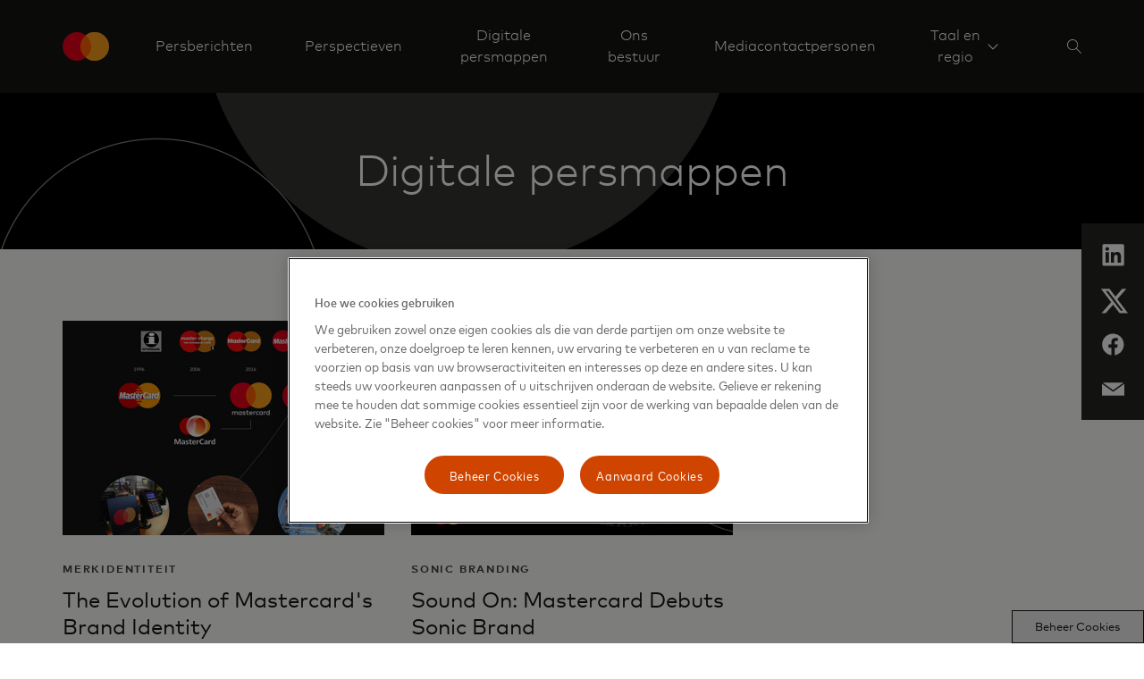

--- FILE ---
content_type: text/html; charset=utf-8
request_url: https://www.mastercard.com/news/europe/nl-be/nieuwsredactie/digitale-persmappen/
body_size: 8414
content:


<!doctype html>

<html class="noJs page" lang="nl-BE" dir="ltr">
<head>
    

    <meta charset="utf-8" />
    <base href="/news" />
    <meta http-equiv="X-UA-Compatible" content="IE=edge,chrome=1" />
    <title>Europa | Mastercard Newsroom</title><link rel="canonical" href="https://www.mastercard.com/news/europe/nl-be/nieuwsredactie/digitale-persmappen/" /><meta property="og:title" content="Europa" /><meta property="og:image" content="https://www.mastercard.com/news/assets/metadata-images/default-social-image.png" /><meta property="og:url" content="https://newsroom.mastercard.com/news/europe/nl-be/nieuwsredactie/digitale-persmappen/" /><meta property="twitter:image" content="https://www.mastercard.com/news/assets/metadata-images/default-social-image.png" /><meta name="twitter:card" content="summary" /><meta name="twitter:site" content="MastercardBE_NL" /><link rel="alternate" hreflang="en" href="https://newsroom.mastercard.com/news/europe/en/newsroom/digital-press-kits/" /><link rel="alternate" hreflang="cs-cz" href="https://newsroom.mastercard.com/news/europe/cs-cz/tiskove-centrum/pro-media/" /><link rel="alternate" hreflang="da-dk" href="https://newsroom.mastercard.com/news/europe/da-dk/nyhedsrum/digitalt-pressekit/" /><link rel="alternate" hreflang="de-at" href="https://newsroom.mastercard.com/news/europe/de-at/newsroom/digitale-pressemappen/" /><link rel="alternate" hreflang="de-ch" href="https://newsroom.mastercard.com/news/europe/de-ch/newsroom/digitale-pressemappen/" /><link rel="alternate" hreflang="de-de" href="https://newsroom.mastercard.com/news/europe/de-de/newsroom/digitale-pressemappen/" /><link rel="alternate" hreflang="en-gb" href="https://newsroom.mastercard.com/news/europe/en-uk/newsroom/digital-press-kits/" /><link rel="alternate" hreflang="es-es" href="https://newsroom.mastercard.com/news/europe/es-es/noticias/kits-de-prensa-digital/" /><link rel="alternate" hreflang="fr-be" href="https://newsroom.mastercard.com/news/europe/fr-be/salle-de-presse/dossiers-de-presse-numeriques/" /><link rel="alternate" hreflang="fr-fr" href="https://newsroom.mastercard.com/news/europe/fr-fr/salle-de-presse/dossiers-de-presse-numeriques/" /><link rel="alternate" hreflang="fr-lu" href="https://newsroom.mastercard.com/news/europe/fr-lu/salle-de-presse/dossiers-de-presse-numeriques/" /><link rel="alternate" hreflang="hu-hu" href="https://newsroom.mastercard.com/news/europe/hu-hu/sajtokoezlemenyek/digitalis-sajtocsomagok/" /><link rel="alternate" hreflang="it-it" href="https://newsroom.mastercard.com/news/europe/it-it/redazione/kit-stampa-digitali/" /><link rel="alternate" hreflang="nl-nl" href="https://newsroom.mastercard.com/news/europe/nl-nl/nieuwsredactie/digitale-persmappen/" /><link rel="alternate" hreflang="no" href="https://newsroom.mastercard.com/news/europe/no/redaksjon/digitale-pressesett/" /><link rel="alternate" hreflang="pl-pl" href="https://newsroom.mastercard.com/news/europe/pl-pl/centrum-prasowe/materialy-multimedialne/" /><link rel="alternate" hreflang="pt-pt" href="https://newsroom.mastercard.com/news/europe/pt-pt/redacao/kits-para-a-imprensa-digital/" /><link rel="alternate" hreflang="sv-se" href="https://newsroom.mastercard.com/news/europe/sv-se/nyhetsrum/digitala-mediakit/" />
    <script type="text/javascript">document.documentElement.className = document.documentElement.className.replace(/noJs/, "js"); window.baseUrl = ""</script>
    <meta name="viewport" content="height=device-height,width=device-width,initial-scale=1, maximum-scale=1" />
    <meta name="format-detection" content="telephone=no">
    <meta name="theme-color" content="#141413">
    <meta name="msapplication-TileColor" content="#141413">
    <link rel="apple-touch-icon" href="/news/dist/assets/metadata-images/icon-57.png" />
    <link rel="apple-touch-icon" sizes="72x72" href="/news/dist/assets/metadata-images/icon-72.png" />
    <link rel="apple-touch-icon" sizes="114x114" href="/news/dist/assets/metadata-images/icon-114.png" />
    <link rel="icon" type="image/png" sizes="57x57" href="/news/dist/assets/metadata-images/icon-57.png" />
    <link rel="icon" type="image/png" sizes="72x72" href="/news/dist/assets/metadata-images/icon-72.png" />
    <link rel="icon" type="image/png" sizes="114x114" href="/news/dist/assets/metadata-images/icon-114.png" />
    <link rel="stylesheet" type="text/css" href="/news/dist/index.css?v=eU1rkGTI_n-3f3Can1OHfoV6Vo3OHFS7N5fz1SwE8pw" />
    <script type="text/javascript">
        function OptanonWrapper() {
            var eOT = new Event('OneTrustGroupsUpdated');
            document.dispatchEvent(eOT);
        }
        var di = {"pageName":"Digitale persmappen","siteName":"Mastercard Newsroom","region":"","country":"Global","language":"en-GB"};
    </script>
    <script type="text/javascript" src="/news/dist/scripts/cookieFix.js"></script><script src="https://cdn.cookielaw.org/scripttemplates/otSDKStub.js" data-document-language="true" type="text/javascript" charset="UTF-8" data-domain-script="e4aaf1ba-742a-456b-b89f-97beadd640d8"></script><script src="//assets.adobedtm.com/acdc00762da2/a0d6471ea207/launch-d0ef7b3c4b9e.min.js" type="text/plain" class="optanon-category-C006"></script>
    
    
    <script type="application/ld+json">

        {
          "@context": "https://schema.org",
          "@type": "WebSite",
          "url": "https://newsroom.mastercard.com/news/europe/nl-be/",
          "potentialAction": {
            "@type": "SearchAction",
            "target": {
              "@type": "EntryPoint",
              "urlTemplate": "?query={search_term_string}"
            },
            "query-input": "required name=search_term_string"
          }
        }
    </script>
</head>
<body class="page">
    
    <div class="page-content">
        

<header class="site-header">
    <div class="constrain site-header__container">
        <a href="/news/europe/nl-be/" class="site-header__logo">
            <object tabindex="-1" data="/news/dist/assets/mc_symbol-is.svg" alt=""></object>
            <span></span>
        </a>
        <nav class="site-header__nav-links">
                <div class="site-header__nav-link">
                        <a href="/news/europe/nl-be/nieuwsredactie/persberichten/" target="" class="site-header__nav-link-text site-header__nav-link-text--direct"
                    
                        data-element-tracker="false">
                            <span>
                                Persberichten
                            </span>
                        </a>
                </div>
                <div class="site-header__nav-link">
                        <a href="/news/europe/nl-be/perspectieven/" target="" class="site-header__nav-link-text site-header__nav-link-text--direct"
                    
                        data-element-tracker="false">
                            <span>
                                Perspectieven
                            </span>
                        </a>
                </div>
                <div class="site-header__nav-link">
                        <a href="/news/europe/nl-be/nieuwsredactie/digitale-persmappen/" target="" class="site-header__nav-link-text site-header__nav-link-text--direct"
                    
                        data-element-tracker="false">
                            <span>
                                Digitale persmappen
                            </span>
                        </a>
                </div>
                <div class="site-header__nav-link">
                        <a href="/news/europe/nl-be/nieuwsredactie/ons-bestuur/" target="" class="site-header__nav-link-text site-header__nav-link-text--direct"
                    
                        data-element-tracker="false">
                            <span>
                                Ons bestuur
                            </span>
                        </a>
                </div>
                <div class="site-header__nav-link">
                        <a href="/news/europe/nl-be/nieuwsredactie/mediacontactpersonen/" target="" class="site-header__nav-link-text site-header__nav-link-text--direct"
                    
                        data-element-tracker="false">
                            <span>
                                Mediacontactpersonen
                            </span>
                        </a>
                </div>
                <div class="site-header__nav-link site-header__nav-link--last">
                            <a href="#nav__f70de96455614ab3acc629b4f3c40738" class="site-header__nav-link-text site-header__nav-link-text--sub-menu site-header__nav-link-text--last">
                                <span>
                                    Taal en regio
                                </span>
                            </a>
                            

<div id="nav__f70de96455614ab3acc629b4f3c40738" class="nav-links site-header__nav-link-menu site-header__nav-link-menu--normal site-header__nav-link-menu--mobile">
    <div class=" nav-links__wrapper nav-links__wrapper--mobile">
        <div class="nav-links__headings-container">
                <a class="nav-links__heading nav-links__heading--mobile" href="#0nav__5d24cf624acf4726a3ef27367d9b8322">
                    Wereldwijd
                </a>
                <section class="nav-links__submenu nav-links__submenu--mobile" id="0nav__5d24cf624acf4726a3ef27367d9b8322" style="font-size: 16px;">
                    <nav class="">
<div class="nav-links__link-border"></div>
                            <a href="/news" class="nav-links__link "
                               target="" data-element-tracker="false">
                                <span class="nav-links__link-title">
                                    Wereldwijd (Engels)
                                </span>
                                <span class="nav-links__link-description">
                                    
                                </span>
                            </a>
                    </nav>
                </section>
                <a class="nav-links__heading nav-links__heading--mobile" href="#1nav__cf52aa882ab44fe281c38f7b77ce9090">
                    Azi&#xEB;-Pacific
                </a>
                <section class="nav-links__submenu nav-links__submenu--mobile" id="1nav__cf52aa882ab44fe281c38f7b77ce9090" style="font-size: 16px;">
                    <nav class="">
<div class="nav-links__link-border"></div>
                            <a href="https://www.mastercard.com/news/ap/en" class="nav-links__link "
                               target="" data-element-tracker="false">
                                <span class="nav-links__link-title">
                                    Regio (Engels)
                                </span>
                                <span class="nav-links__link-description">
                                    
                                </span>
                            </a>
<div class="nav-links__link-border"></div>
                            <a href="https://www.mastercard.com/news/ap/zh-cn/" class="nav-links__link "
                               target="" data-element-tracker="false">
                                <span class="nav-links__link-title">
                                    China (Vereenvoudigd Chinees)
                                </span>
                                <span class="nav-links__link-description">
                                    
                                </span>
                            </a>
<div class="nav-links__link-border"></div>
                            <a href="https://www.mastercard.com/news/ap/en-hk/" class="nav-links__link "
                               target="" data-element-tracker="false">
                                <span class="nav-links__link-title">
                                    Hongkong en Macau (Engels)
                                </span>
                                <span class="nav-links__link-description">
                                    
                                </span>
                            </a>
<div class="nav-links__link-border"></div>
                            <a href="https://www.mastercard.com/news/ap/zh-hk/" class="nav-links__link "
                               target="" data-element-tracker="false">
                                <span class="nav-links__link-title">
                                    Hongkong en Macau (Traditioneel Chinees)
                                </span>
                                <span class="nav-links__link-description">
                                    
                                </span>
                            </a>
<div class="nav-links__link-border"></div>
                            <a href="https://www.mastercard.com/news/ap/en-in/" class="nav-links__link "
                               target="" data-element-tracker="false">
                                <span class="nav-links__link-title">
                                    Indi&#xEB; (Engels)
                                </span>
                                <span class="nav-links__link-description">
                                    
                                </span>
                            </a>
<div class="nav-links__link-border"></div>
                            <a href="https://www.mastercard.com/news/ap/ja-jp" class="nav-links__link "
                               target="" data-element-tracker="false">
                                <span class="nav-links__link-title">
                                    Japan (Japans)
                                </span>
                                <span class="nav-links__link-description">
                                    
                                </span>
                            </a>
<div class="nav-links__link-border"></div>
                            <a href="https://www.mastercard.com/news/ap/zh-tw" class="nav-links__link "
                               target="" data-element-tracker="false">
                                <span class="nav-links__link-title">
                                    Taiwan (Traditioneel Chinees)
                                </span>
                                <span class="nav-links__link-description">
                                    
                                </span>
                            </a>
                    </nav>
                </section>
                <a class="nav-links__heading nav-links__heading--mobile" href="#2nav__af13b8cee04b4e4d89b5d3a5728cdd77">
                    Europa
                </a>
                <section class="nav-links__submenu nav-links__submenu--mobile" id="2nav__af13b8cee04b4e4d89b5d3a5728cdd77" style="font-size: 16px;">
                    <nav class="">
<div class="nav-links__link-border"></div>
                            <a href="https://www.mastercard.com/news/europe/en" class="nav-links__link "
                               target="" data-element-tracker="false">
                                <span class="nav-links__link-title">
                                    Regio (Engels)
                                </span>
                                <span class="nav-links__link-description">
                                    
                                </span>
                            </a>
<div class="nav-links__link-border"></div>
                            <a href="https://www.mastercard.com/news/europe/europe/de-at" class="nav-links__link "
                               target="" data-element-tracker="false">
                                <span class="nav-links__link-title">
                                    Oostenrijk (Duits)
                                </span>
                                <span class="nav-links__link-description">
                                    
                                </span>
                            </a>
<div class="nav-links__link-border"></div>
                            <a href="https://www.mastercard.com/news/europe/nl-be" class="nav-links__link "
                               target="" data-element-tracker="false">
                                <span class="nav-links__link-title">
                                    Belgi&#xEB; (Nederlands)
                                </span>
                                <span class="nav-links__link-description">
                                    
                                </span>
                            </a>
<div class="nav-links__link-border"></div>
                            <a href="https://www.mastercard.com/news/europe/fr-be" class="nav-links__link "
                               target="" data-element-tracker="false">
                                <span class="nav-links__link-title">
                                    Belgi&#xEB; (Frans)
                                </span>
                                <span class="nav-links__link-description">
                                    
                                </span>
                            </a>
<div class="nav-links__link-border"></div>
                            <a href="https://www.mastercard.com/news/europe/cs-cz" class="nav-links__link "
                               target="" data-element-tracker="false">
                                <span class="nav-links__link-title">
                                    Tsjechi&#xEB; (Tsjechisch)
                                </span>
                                <span class="nav-links__link-description">
                                    
                                </span>
                            </a>
<div class="nav-links__link-border"></div>
                            <a href="https://www.mastercard.com/news/europe/da-dk" class="nav-links__link "
                               target="" data-element-tracker="false">
                                <span class="nav-links__link-title">
                                    Denemarken (Deens)
                                </span>
                                <span class="nav-links__link-description">
                                    
                                </span>
                            </a>
<div class="nav-links__link-border"></div>
                            <a href="https://www.mastercard.com/news/europe/fr-fr" class="nav-links__link "
                               target="" data-element-tracker="false">
                                <span class="nav-links__link-title">
                                    Frankrijk (Frans)
                                </span>
                                <span class="nav-links__link-description">
                                    
                                </span>
                            </a>
<div class="nav-links__link-border"></div>
                            <a href="https://www.mastercard.com/news/europe/de-de" class="nav-links__link "
                               target="" data-element-tracker="false">
                                <span class="nav-links__link-title">
                                    Duitsland (Duitser)
                                </span>
                                <span class="nav-links__link-description">
                                    
                                </span>
                            </a>
<div class="nav-links__link-border"></div>
                            <a href="https://www.mastercard.com/news/europe/hu-hu" class="nav-links__link "
                               target="" data-element-tracker="false">
                                <span class="nav-links__link-title">
                                    Hongarije (Hongaars)
                                </span>
                                <span class="nav-links__link-description">
                                    
                                </span>
                            </a>
<div class="nav-links__link-border"></div>
                            <a href="https://www.mastercard.com/news/europe/it-it" class="nav-links__link "
                               target="" data-element-tracker="false">
                                <span class="nav-links__link-title">
                                    Italie (Italiaan)
                                </span>
                                <span class="nav-links__link-description">
                                    
                                </span>
                            </a>
<div class="nav-links__link-border"></div>
                            <a href="https://www.mastercard.com/news/europe/fr-lu" class="nav-links__link "
                               target="" data-element-tracker="false">
                                <span class="nav-links__link-title">
                                    Luxemburg (Frans)
                                </span>
                                <span class="nav-links__link-description">
                                    
                                </span>
                            </a>
<div class="nav-links__link-border"></div>
                            <a href="https://www.mastercard.com/news/europe/nl-nl" class="nav-links__link "
                               target="" data-element-tracker="false">
                                <span class="nav-links__link-title">
                                    Nederland (Nederlands)
                                </span>
                                <span class="nav-links__link-description">
                                    
                                </span>
                            </a>
<div class="nav-links__link-border"></div>
                            <a href="https://www.mastercard.com/news/europe/no" class="nav-links__link "
                               target="" data-element-tracker="false">
                                <span class="nav-links__link-title">
                                    Noorwegen (Noors)
                                </span>
                                <span class="nav-links__link-description">
                                    
                                </span>
                            </a>
<div class="nav-links__link-border"></div>
                            <a href="https://www.mastercard.com/news/europe/pl-pl" class="nav-links__link "
                               target="" data-element-tracker="false">
                                <span class="nav-links__link-title">
                                    Polen (Pools)
                                </span>
                                <span class="nav-links__link-description">
                                    
                                </span>
                            </a>
<div class="nav-links__link-border"></div>
                            <a href="https://www.mastercard.com/news/europe/pt-pt" class="nav-links__link "
                               target="" data-element-tracker="false">
                                <span class="nav-links__link-title">
                                    Portugal (Portugees)
                                </span>
                                <span class="nav-links__link-description">
                                    
                                </span>
                            </a>
<div class="nav-links__link-border"></div>
                            <a href="https://www.mastercard.com/news/europe/es-es" class="nav-links__link "
                               target="" data-element-tracker="false">
                                <span class="nav-links__link-title">
                                    Spanje (Spaans)
                                </span>
                                <span class="nav-links__link-description">
                                    
                                </span>
                            </a>
<div class="nav-links__link-border"></div>
                            <a href="https://www.mastercard.com/news/europe/sv-se" class="nav-links__link "
                               target="" data-element-tracker="false">
                                <span class="nav-links__link-title">
                                    Zweden (Zweeds)
                                </span>
                                <span class="nav-links__link-description">
                                    
                                </span>
                            </a>
<div class="nav-links__link-border"></div>
                            <a href="https://www.mastercard.com/news/europe/de-ch" class="nav-links__link "
                               target="" data-element-tracker="false">
                                <span class="nav-links__link-title">
                                    Zwitserland (Duits)
                                </span>
                                <span class="nav-links__link-description">
                                    
                                </span>
                            </a>
<div class="nav-links__link-border"></div>
                            <a href="https://www.mastercard.com/news/europe/en-uk" class="nav-links__link "
                               target="" data-element-tracker="false">
                                <span class="nav-links__link-title">
                                    Verenigd Koninkrijk (Engels)
                                </span>
                                <span class="nav-links__link-description">
                                    
                                </span>
                            </a>
                    </nav>
                </section>
                <a class="nav-links__heading nav-links__heading--mobile" href="#3nav__870f9e3ada3448ed9c304a38314789d3">
                    Midden-Oosten en Afrika
                </a>
                <section class="nav-links__submenu nav-links__submenu--mobile" id="3nav__870f9e3ada3448ed9c304a38314789d3" style="font-size: 16px;">
                    <nav class="">
<div class="nav-links__link-border"></div>
                            <a href="https://www.mastercard.com/news/eemea/ar/" class="nav-links__link "
                               target="" data-element-tracker="false">
                                <span class="nav-links__link-title">
                                    Regio (Engels)
                                </span>
                                <span class="nav-links__link-description">
                                    
                                </span>
                            </a>
<div class="nav-links__link-border"></div>
                            <a href="https://www.mastercard.com/news/eemea/ar/" class="nav-links__link "
                               target="" data-element-tracker="false">
                                <span class="nav-links__link-title">
                                    Arabisch
                                </span>
                                <span class="nav-links__link-description">
                                    
                                </span>
                            </a>
<div class="nav-links__link-border"></div>
                            <a href="https://www.mastercard.com/news/eemea/tr-tr" class="nav-links__link "
                               target="" data-element-tracker="false">
                                <span class="nav-links__link-title">
                                    Turkije (Turks)
                                </span>
                                <span class="nav-links__link-description">
                                    
                                </span>
                            </a>
<div class="nav-links__link-border"></div>
                            <a href="https://www.mastercard.com/news/eemea/uk-ua/" class="nav-links__link "
                               target="" data-element-tracker="false">
                                <span class="nav-links__link-title">
                                    Oekra&#xEF;ne (Oekra&#xEF;ens)
                                </span>
                                <span class="nav-links__link-description">
                                    
                                </span>
                            </a>
                    </nav>
                </section>
                <a class="nav-links__heading nav-links__heading--mobile" href="#4nav__f36da5219c0e48ee96dbefe3f8e59fd9">
                    Latijns-Amerika
                </a>
                <section class="nav-links__submenu nav-links__submenu--mobile" id="4nav__f36da5219c0e48ee96dbefe3f8e59fd9" style="font-size: 16px;">
                    <nav class="">
<div class="nav-links__link-border"></div>
                            <a href="http://mastercard.com/news/latin-america/es" class="nav-links__link "
                               target="" data-element-tracker="false">
                                <span class="nav-links__link-title">
                                    Regio (Spaans)
                                </span>
                                <span class="nav-links__link-description">
                                    
                                </span>
                            </a>
<div class="nav-links__link-border"></div>
                            <a href="http://mastercard.com/news/latin-america/pt-br" class="nav-links__link "
                               target="" data-element-tracker="false">
                                <span class="nav-links__link-title">
                                    Brazili&#xEB; (Portugees)
                                </span>
                                <span class="nav-links__link-description">
                                    
                                </span>
                            </a>
<div class="nav-links__link-border"></div>
                            <a href="http://mastercard.com/news/latin-america/en" class="nav-links__link "
                               target="" data-element-tracker="false">
                                <span class="nav-links__link-title">
                                    Cara&#xEF;bisch gebied (Engels)
                                </span>
                                <span class="nav-links__link-description">
                                    
                                </span>
                            </a>
                    </nav>
                </section>
        </div>
    </div>
</div>
                </div>
            



                

<div class="site-search" data-key="CfDJ8GbllqmYla9JnACPJ&#x2B;bOmtxB69UELo&#x2B;nymUt9UnevrORexhws/thp1n&#x2B;H9msfUxW1Q5la&#x2B;5FIHZNI8Xs7P8ajbptNL5hGjpxp7aityg&#x2B;5VU3aL6TnJS6E/mXIPiMDIgLyekLB32rt4hy/52oM8VPsFs=">
    <div class="constrain">
        <div class="row">
            <div class="column site-search__column">    
                <input name="__RequestVerificationToken" type="hidden" value="CfDJ8GbllqmYla9JnACPJ-bOmtyRtvQIUORUtNnZdN6Tg_VMNrlb_bOKrka2VPosdRxDrNoLbB_OxVEA5C6bmsF3c8o67zZN71251DNKj4Z3F8ENNNWMhe0uGDLmjGtvx8hB0aADpNTVfjVCocWi9YbG-VM" />

                <form method="get" action="/news/europe/nl-be/search/" id="search-form">
                    <input type="search" name="query" id="searchKeywords" class="site-search__search-box" placeholder="" autocomplete="off" />
                    <input type="hidden" disabled="disabled" id="searchCurrentPageHF" name="currentPage" value="0"/>
                    <input type="hidden" disabled="disabled" id="searchTypeHF" name="type" value="0"/>
                    <input type="hidden" disabled="disabled" id="searchKeywordsHF" name="query" value=""/>
                </form>
            </div>
        </div>
    </div>
    <div class="constrain">
        <div class="row">
            <div class="column site-search__column">
                <div class="site-search__search-results">
                    <ul class="site-search__results"></ul>
                    <a class="link-with-icon site-search__all-results" data-url="/news/europe/nl-be/search/" href="#" style="color: #ffffff; text-align: left">
                        
                        <svg class="link-with-icon__arrow" xmlns="http://www.w3.org/2000/svg" version="1.1" viewBox="0 0 24 12" height="12px" width="24px">
                            <g style="fill: #ffffff; fill-rule: nonzero"
                               transform="translate(-8,-2)">
                                <path d="M 30.197537,7.5 26,2.7053671 26.747205,2 32,8 26.747205,14 26,13.294633 30.197537,8.5 H 8 v -1 z"></path>
                            </g>
                        </svg>
                    </a>
                </div>
            </div>
        </div>
    </div>
</div>

<script type="text/javascript" src="/news/dist/scripts/search.js"></script>
        </nav>
            <div class="site-header__action-buttons">
                <button class="site-header__image-button site-header__image-button--icon site-header-search-button" aria-label="Search" data-aria-label--closed="Close search">
                    <svg class="site-header-search-button__icon site-header-search-button__icon--search" width="16px" height="16px" viewBox="0 0 16 16" version="1.1" xmlns="http://www.w3.org/2000/svg" xmlns:xlink="http://www.w3.org/1999/xlink">
                        <g stroke="none" stroke-width="1" fill="none" fill-rule="evenodd">
                            <g transform="translate(-1510.000000, -44.000000)" fill="#FFFFFF">
                                <g transform="translate(1506.000000, 40.000000)">
                                    <path d="M10.0554248,4 C13.3997435,4 16.1108496,6.71110602 16.1108496,10.0554248 C16.1108496,11.5459188 15.5723422,12.9106376 14.6792738,13.9656351 L14.6792738,13.9656351 L20,19.2863613 L19.2863613,20 L13.9656351,14.6792738 C12.9106376,15.5723422 11.5459188,16.1108496 10.0554248,16.1108496 C6.71110602,16.1108496 4,13.3997435 4,10.0554248 C4,6.71110602 6.71110602,4 10.0554248,4 Z M10.1176471,4.94117647 C7.2587613,4.94117647 4.94117647,7.2587613 4.94117647,10.1176471 C4.94117647,12.9765328 7.2587613,15.2941176 10.1176471,15.2941176 C12.9765328,15.2941176 15.2941176,12.9765328 15.2941176,10.1176471 C15.2941176,7.2587613 12.9765328,4.94117647 10.1176471,4.94117647 Z" id="icon"></path>
                                </g>
                            </g>
                        </g>
                    </svg>
                    <svg class="site-header-search-button__icon site-header-search-button__icon--close" width="14px" height="14px" viewBox="0 0 14 14" version="1.1" xmlns="http://www.w3.org/2000/svg" xmlns:xlink="http://www.w3.org/1999/xlink">
                        <g stroke="none" stroke-width="1" fill="none" fill-rule="evenodd">
                            <g transform="translate(-1511.000000, -45.000000)" fill="#FFFFFF">
                                <g transform="translate(1506.000000, 40.000000)">
                                    <path d="M18.380531,5 L19,5.61946902 L12.619,11.999 L19,18.380531 L18.380531,19 L12,12.619 L5.61946902,19 L5,18.380531 L11.381,12 L5,5.61946902 L5.61946902,5 L12,11.38 L18.380531,5 Z" id="icon"></path>
                                </g>
                            </g>
                        </g>
                    </svg>
                </button>
            <button class="site-header__image-button site-header__image-button--icon site-header__expand-menu-button"></button>
            </div>
    </div>
    <div class="site-header__sub-menus">
                

<div id="nav__f70de96455614ab3acc629b4f3c40738" class="nav-links site-header__nav-link-menu site-header__nav-link-menu--normal">
    <div class="constrain nav-links__wrapper ">
        <div class="nav-links__headings-container">
                <a class="nav-links__heading " href="#0nav__ca36380a505c491ba60c109da9f5551e">
                    Wereldwijd
                </a>
                <section class="nav-links__submenu " id="0nav__ca36380a505c491ba60c109da9f5551e" style="font-size: 16px;">
                    <nav class="">
<div class="nav-links__link-border"></div>
                            <a href="/news" class="nav-links__link "
                               target="" data-element-tracker="false">
                                <span class="nav-links__link-title">
                                    Wereldwijd (Engels)
                                </span>
                                <span class="nav-links__link-description">
                                    
                                </span>
                            </a>
                    </nav>
                </section>
                <a class="nav-links__heading " href="#1nav__b67eeb84231249e1bfa884ead0d58ce2">
                    Azi&#xEB;-Pacific
                </a>
                <section class="nav-links__submenu " id="1nav__b67eeb84231249e1bfa884ead0d58ce2" style="font-size: 16px;">
                    <nav class="">
<div class="nav-links__link-border"></div>
                            <a href="https://www.mastercard.com/news/ap/en" class="nav-links__link "
                               target="" data-element-tracker="false">
                                <span class="nav-links__link-title">
                                    Regio (Engels)
                                </span>
                                <span class="nav-links__link-description">
                                    
                                </span>
                            </a>
<div class="nav-links__link-border"></div>
                            <a href="https://www.mastercard.com/news/ap/zh-cn/" class="nav-links__link "
                               target="" data-element-tracker="false">
                                <span class="nav-links__link-title">
                                    China (Vereenvoudigd Chinees)
                                </span>
                                <span class="nav-links__link-description">
                                    
                                </span>
                            </a>
<div class="nav-links__link-border"></div>
                            <a href="https://www.mastercard.com/news/ap/en-hk/" class="nav-links__link "
                               target="" data-element-tracker="false">
                                <span class="nav-links__link-title">
                                    Hongkong en Macau (Engels)
                                </span>
                                <span class="nav-links__link-description">
                                    
                                </span>
                            </a>
<div class="nav-links__link-border"></div>
                            <a href="https://www.mastercard.com/news/ap/zh-hk/" class="nav-links__link "
                               target="" data-element-tracker="false">
                                <span class="nav-links__link-title">
                                    Hongkong en Macau (Traditioneel Chinees)
                                </span>
                                <span class="nav-links__link-description">
                                    
                                </span>
                            </a>
<div class="nav-links__link-border"></div>
                            <a href="https://www.mastercard.com/news/ap/en-in/" class="nav-links__link "
                               target="" data-element-tracker="false">
                                <span class="nav-links__link-title">
                                    Indi&#xEB; (Engels)
                                </span>
                                <span class="nav-links__link-description">
                                    
                                </span>
                            </a>
<div class="nav-links__link-border"></div>
                            <a href="https://www.mastercard.com/news/ap/ja-jp" class="nav-links__link "
                               target="" data-element-tracker="false">
                                <span class="nav-links__link-title">
                                    Japan (Japans)
                                </span>
                                <span class="nav-links__link-description">
                                    
                                </span>
                            </a>
<div class="nav-links__link-border"></div>
                            <a href="https://www.mastercard.com/news/ap/zh-tw" class="nav-links__link "
                               target="" data-element-tracker="false">
                                <span class="nav-links__link-title">
                                    Taiwan (Traditioneel Chinees)
                                </span>
                                <span class="nav-links__link-description">
                                    
                                </span>
                            </a>
                    </nav>
                </section>
                <a class="nav-links__heading " href="#2nav__cc732cc0a57e44338ae791f338b27ddf">
                    Europa
                </a>
                <section class="nav-links__submenu " id="2nav__cc732cc0a57e44338ae791f338b27ddf" style="font-size: 16px;">
                    <nav class="">
<div class="nav-links__link-border"></div>
                            <a href="https://www.mastercard.com/news/europe/en" class="nav-links__link "
                               target="" data-element-tracker="false">
                                <span class="nav-links__link-title">
                                    Regio (Engels)
                                </span>
                                <span class="nav-links__link-description">
                                    
                                </span>
                            </a>
<div class="nav-links__link-border"></div>
                            <a href="https://www.mastercard.com/news/europe/europe/de-at" class="nav-links__link "
                               target="" data-element-tracker="false">
                                <span class="nav-links__link-title">
                                    Oostenrijk (Duits)
                                </span>
                                <span class="nav-links__link-description">
                                    
                                </span>
                            </a>
<div class="nav-links__link-border"></div>
                            <a href="https://www.mastercard.com/news/europe/nl-be" class="nav-links__link "
                               target="" data-element-tracker="false">
                                <span class="nav-links__link-title">
                                    Belgi&#xEB; (Nederlands)
                                </span>
                                <span class="nav-links__link-description">
                                    
                                </span>
                            </a>
<div class="nav-links__link-border"></div>
                            <a href="https://www.mastercard.com/news/europe/fr-be" class="nav-links__link "
                               target="" data-element-tracker="false">
                                <span class="nav-links__link-title">
                                    Belgi&#xEB; (Frans)
                                </span>
                                <span class="nav-links__link-description">
                                    
                                </span>
                            </a>
<div class="nav-links__link-border"></div>
                            <a href="https://www.mastercard.com/news/europe/cs-cz" class="nav-links__link "
                               target="" data-element-tracker="false">
                                <span class="nav-links__link-title">
                                    Tsjechi&#xEB; (Tsjechisch)
                                </span>
                                <span class="nav-links__link-description">
                                    
                                </span>
                            </a>
<div class="nav-links__link-border"></div>
                            <a href="https://www.mastercard.com/news/europe/da-dk" class="nav-links__link "
                               target="" data-element-tracker="false">
                                <span class="nav-links__link-title">
                                    Denemarken (Deens)
                                </span>
                                <span class="nav-links__link-description">
                                    
                                </span>
                            </a>
<div class="nav-links__link-border"></div>
                            <a href="https://www.mastercard.com/news/europe/fr-fr" class="nav-links__link "
                               target="" data-element-tracker="false">
                                <span class="nav-links__link-title">
                                    Frankrijk (Frans)
                                </span>
                                <span class="nav-links__link-description">
                                    
                                </span>
                            </a>
<div class="nav-links__link-border"></div>
                            <a href="https://www.mastercard.com/news/europe/de-de" class="nav-links__link "
                               target="" data-element-tracker="false">
                                <span class="nav-links__link-title">
                                    Duitsland (Duitser)
                                </span>
                                <span class="nav-links__link-description">
                                    
                                </span>
                            </a>
<div class="nav-links__link-border"></div>
                            <a href="https://www.mastercard.com/news/europe/hu-hu" class="nav-links__link "
                               target="" data-element-tracker="false">
                                <span class="nav-links__link-title">
                                    Hongarije (Hongaars)
                                </span>
                                <span class="nav-links__link-description">
                                    
                                </span>
                            </a>
<div class="nav-links__link-border"></div>
                            <a href="https://www.mastercard.com/news/europe/it-it" class="nav-links__link "
                               target="" data-element-tracker="false">
                                <span class="nav-links__link-title">
                                    Italie (Italiaan)
                                </span>
                                <span class="nav-links__link-description">
                                    
                                </span>
                            </a>
<div class="nav-links__link-border"></div>
                            <a href="https://www.mastercard.com/news/europe/fr-lu" class="nav-links__link "
                               target="" data-element-tracker="false">
                                <span class="nav-links__link-title">
                                    Luxemburg (Frans)
                                </span>
                                <span class="nav-links__link-description">
                                    
                                </span>
                            </a>
<div class="nav-links__link-border"></div>
                            <a href="https://www.mastercard.com/news/europe/nl-nl" class="nav-links__link "
                               target="" data-element-tracker="false">
                                <span class="nav-links__link-title">
                                    Nederland (Nederlands)
                                </span>
                                <span class="nav-links__link-description">
                                    
                                </span>
                            </a>
<div class="nav-links__link-border"></div>
                            <a href="https://www.mastercard.com/news/europe/no" class="nav-links__link "
                               target="" data-element-tracker="false">
                                <span class="nav-links__link-title">
                                    Noorwegen (Noors)
                                </span>
                                <span class="nav-links__link-description">
                                    
                                </span>
                            </a>
<div class="nav-links__link-border"></div>
                            <a href="https://www.mastercard.com/news/europe/pl-pl" class="nav-links__link "
                               target="" data-element-tracker="false">
                                <span class="nav-links__link-title">
                                    Polen (Pools)
                                </span>
                                <span class="nav-links__link-description">
                                    
                                </span>
                            </a>
<div class="nav-links__link-border"></div>
                            <a href="https://www.mastercard.com/news/europe/pt-pt" class="nav-links__link "
                               target="" data-element-tracker="false">
                                <span class="nav-links__link-title">
                                    Portugal (Portugees)
                                </span>
                                <span class="nav-links__link-description">
                                    
                                </span>
                            </a>
<div class="nav-links__link-border"></div>
                            <a href="https://www.mastercard.com/news/europe/es-es" class="nav-links__link "
                               target="" data-element-tracker="false">
                                <span class="nav-links__link-title">
                                    Spanje (Spaans)
                                </span>
                                <span class="nav-links__link-description">
                                    
                                </span>
                            </a>
<div class="nav-links__link-border"></div>
                            <a href="https://www.mastercard.com/news/europe/sv-se" class="nav-links__link "
                               target="" data-element-tracker="false">
                                <span class="nav-links__link-title">
                                    Zweden (Zweeds)
                                </span>
                                <span class="nav-links__link-description">
                                    
                                </span>
                            </a>
<div class="nav-links__link-border"></div>
                            <a href="https://www.mastercard.com/news/europe/de-ch" class="nav-links__link "
                               target="" data-element-tracker="false">
                                <span class="nav-links__link-title">
                                    Zwitserland (Duits)
                                </span>
                                <span class="nav-links__link-description">
                                    
                                </span>
                            </a>
<div class="nav-links__link-border"></div>
                            <a href="https://www.mastercard.com/news/europe/en-uk" class="nav-links__link "
                               target="" data-element-tracker="false">
                                <span class="nav-links__link-title">
                                    Verenigd Koninkrijk (Engels)
                                </span>
                                <span class="nav-links__link-description">
                                    
                                </span>
                            </a>
                    </nav>
                </section>
                <a class="nav-links__heading " href="#3nav__1fdfaa74235340d1a4e996a8e75c8468">
                    Midden-Oosten en Afrika
                </a>
                <section class="nav-links__submenu " id="3nav__1fdfaa74235340d1a4e996a8e75c8468" style="font-size: 16px;">
                    <nav class="">
<div class="nav-links__link-border"></div>
                            <a href="https://www.mastercard.com/news/eemea/ar/" class="nav-links__link "
                               target="" data-element-tracker="false">
                                <span class="nav-links__link-title">
                                    Regio (Engels)
                                </span>
                                <span class="nav-links__link-description">
                                    
                                </span>
                            </a>
<div class="nav-links__link-border"></div>
                            <a href="https://www.mastercard.com/news/eemea/ar/" class="nav-links__link "
                               target="" data-element-tracker="false">
                                <span class="nav-links__link-title">
                                    Arabisch
                                </span>
                                <span class="nav-links__link-description">
                                    
                                </span>
                            </a>
<div class="nav-links__link-border"></div>
                            <a href="https://www.mastercard.com/news/eemea/tr-tr" class="nav-links__link "
                               target="" data-element-tracker="false">
                                <span class="nav-links__link-title">
                                    Turkije (Turks)
                                </span>
                                <span class="nav-links__link-description">
                                    
                                </span>
                            </a>
<div class="nav-links__link-border"></div>
                            <a href="https://www.mastercard.com/news/eemea/uk-ua/" class="nav-links__link "
                               target="" data-element-tracker="false">
                                <span class="nav-links__link-title">
                                    Oekra&#xEF;ne (Oekra&#xEF;ens)
                                </span>
                                <span class="nav-links__link-description">
                                    
                                </span>
                            </a>
                    </nav>
                </section>
                <a class="nav-links__heading " href="#4nav__81fc81c4ffb24d4cb0d3c5229652efdd">
                    Latijns-Amerika
                </a>
                <section class="nav-links__submenu " id="4nav__81fc81c4ffb24d4cb0d3c5229652efdd" style="font-size: 16px;">
                    <nav class="">
<div class="nav-links__link-border"></div>
                            <a href="http://mastercard.com/news/latin-america/es" class="nav-links__link "
                               target="" data-element-tracker="false">
                                <span class="nav-links__link-title">
                                    Regio (Spaans)
                                </span>
                                <span class="nav-links__link-description">
                                    
                                </span>
                            </a>
<div class="nav-links__link-border"></div>
                            <a href="http://mastercard.com/news/latin-america/pt-br" class="nav-links__link "
                               target="" data-element-tracker="false">
                                <span class="nav-links__link-title">
                                    Brazili&#xEB; (Portugees)
                                </span>
                                <span class="nav-links__link-description">
                                    
                                </span>
                            </a>
<div class="nav-links__link-border"></div>
                            <a href="http://mastercard.com/news/latin-america/en" class="nav-links__link "
                               target="" data-element-tracker="false">
                                <span class="nav-links__link-title">
                                    Cara&#xEF;bisch gebied (Engels)
                                </span>
                                <span class="nav-links__link-description">
                                    
                                </span>
                            </a>
                    </nav>
                </section>
        </div>
    </div>
</div>
    </div>
</header>
        

        

<div class="productGrid page-grid">
    





<div class="section section--no-padding " style="">
    <div class="row fullWidth">
        <div class="column">






<div class="simple-hero" style="background-color:#141413">
    <div class="constrain">
        <div class="row row--text-centre">
            <div class="column fiftyFifty content column--text-centre">
                    <h1 class="simple-hero__heading " style="color:#FFFFFF">Digitale persmappen</h1>
            </div>
        </div>
    </div>

        <img src="/news/media/qzoc2rdb/banner_1920x700_brand-circle.jpg?v=1db2d034656b140" class="simple-hero__background" alt="" />
</div>        </div>
    </div>
</div>
<div class="section " style="background-color:#">
    <div class="constrain">
        <div class="row">
            <div class="column">





<div class="control" >
    <div class="story-tile-container">
            <div class="story-tile " style=" ">
                <a class="story-tile__link" href="/news/europe/nl-be/nieuwsredactie/digitale-persmappen/dpk/de-evolutie-van-de-merkidentiteit-van-mastercard/">
                    <div class="story-tile__image-container">
                            <img src="/news/media/fy3fynpb/ceros-forpdf.jpg?width=360&amp;height=240&amp;v=1db2d02dcbab650" alt="" class="story-tile__image" />
                    </div>

                    <div class="story-tile__content">
                            <div class="story-tile__eyebrowHeading eyebrowHeading">merkidentiteit</div>

                            <div class="story-tile__text story-tile__text--small-margin">The Evolution of Mastercard&#x27;s Brand Identity</div>

                    </div>
                </a>
            </div>
            <div class="story-tile " style=" ">
                <a class="story-tile__link" href="/news/europe/nl-be/nieuwsredactie/digitale-persmappen/dpk/geluid-aan-mastercard-presenteert-sonic-branding/">
                    <div class="story-tile__image-container">
                            <img src="/news/media/s41herfl/sonic-brand-mastercard.jpg?rxy=0.093054170820870724,0.49227506816116329&amp;width=360&amp;height=240&amp;v=1db2d046697b8e0" alt="" class="story-tile__image" />
                    </div>

                    <div class="story-tile__content">
                            <div class="story-tile__eyebrowHeading eyebrowHeading">sonic branding</div>

                            <div class="story-tile__text story-tile__text--small-margin">Sound On: Mastercard Debuts Sonic Brand</div>

                    </div>
                </a>
            </div>
    </div>
</div>            </div>
        </div>
    </div>
</div>
</div>


    <div class="social-share-bar__container">
        <a target="_blank" rel="nofollow" href="https://www.linkedin.com/sharing/share-offsite/?url=https://www.mastercard.com/news/europe/nl-be/nieuwsredactie/digitale-persmappen/" class="social-share-bar__button social-share-bar__button--linkedin">
            LinkedIn
            <svg xmlns="http://www.w3.org/2000/svg" xmlns:xlink="http://www.w3.org/1999/xlink" viewBox="0 0 100 100" xml:space="preserve">
            <path class="icon-fill" d="M77.24,26.6c0,0-0.01-0.4-0.04-0.6c-0.29-1.85-1.96-3.28-4-3.27c-7.65,0.04-15.29,0.02-22.94,0.02
	            c-2.68,0-5.36,0-8.03,0c-5,0-10,0.03-15.01-0.01c-2.18-0.02-3.98,1.77-3.98,4c0.02,15.33,0.01,30.65,0.02,45.98
	            c0,0.41,0.05,0.84,0.17,1.24c0.51,1.72,1.95,2.75,3.84,2.75c15.31,0,30.62,0,45.93,0c0.1,0,0.2,0,0.3,0
	            c2.1-0.07,3.74-1.76,3.74-3.86C77.24,57.42,77.24,26.6,77.24,26.6z M39.31,68.27c0,0.42-0.14,0.56-0.55,0.56
	            c-2.36-0.01-4.71-0.01-7.07,0c-0.42,0-0.54-0.15-0.54-0.56c0.01-2.07,0.01-4.14,0.01-6.21c0-2.07,0-4.14,0-6.21
	            c0-4.09,0-8.18,0-12.27c0-0.66,0-0.66,0.66-0.66c2.31,0,4.61,0.01,6.92-0.01c0.44,0,0.58,0.13,0.58,0.57
	            C39.3,51.74,39.3,60,39.31,68.27z M35.23,39.45c-2.61,0-4.68-2.06-4.68-4.66c0-2.63,2.07-4.71,4.68-4.71c2.6,0,4.69,2.1,4.69,4.72
	            C39.92,37.38,37.83,39.45,35.23,39.45z M68.7,68.83c-2.29-0.03-4.58-0.02-6.87,0c-0.48,0-0.64-0.16-0.64-0.64
	            c0.01-4.26,0.03-8.52-0.01-12.78c-0.01-1.07-0.1-2.16-0.34-3.19c-0.42-1.84-1.63-2.75-3.52-2.77c-0.6-0.01-1.22,0.02-1.8,0.17
	            c-1.87,0.47-2.66,1.89-2.96,3.63c-0.15,0.86-0.2,1.74-0.21,2.61c-0.02,4.11-0.02,8.22,0,12.33c0,0.53-0.17,0.65-0.66,0.65
	            c-2.29-0.02-4.58-0.02-6.87,0c-0.48,0-0.64-0.14-0.64-0.63c0.01-8.22,0.01-16.44,0-24.65c0-0.52,0.15-0.65,0.66-0.65
	            c2.21,0.03,4.41,0.02,6.62,0c0.44,0,0.59,0.12,0.58,0.57c-0.03,0.94-0.01,1.87-0.01,2.75c0.67-0.69,1.28-1.47,2.04-2.09
	            c1.8-1.47,3.9-2.07,6.21-1.83c1.05,0.11,2.12,0.19,3.12,0.47c2.93,0.81,4.54,2.91,5.3,5.76c0.43,1.62,0.61,3.27,0.62,4.94
	            c0.01,4.9,0,9.8,0.01,14.7C69.34,68.65,69.23,68.84,68.7,68.83z" />
                    </svg>
        </a>
        <a target="_blank" rel="nofollow" href="https://twitter.com/share?url=https://www.mastercard.com/news/europe/nl-be/nieuwsredactie/digitale-persmappen/&text=Digitale&#x2B;persmappen" class="social-share-bar__button social-share-bar__button--twitter">
            X
            <svg style="color: white" xmlns="http://www.w3.org/2000/svg" viewBox="-5 -5 32 32" version="1.1"> <path class="icon-fill" d="M18.244 2.25h3.308l-7.227 8.26 8.502
                  11.24H16.17l-5.214-6.817L4.99 21.75H1.68l7.73-8.835L1.254 2.25H8.08l4.713 6.231zm-1.161
                  17.52h1.833L7.084 4.126H5.117z" fill="white"></path> </svg>
        </a>
        <a target="_blank" rel="nofollow" href="https://www.facebook.com/sharer.php?u=https://www.mastercard.com/news/europe/nl-be/nieuwsredactie/digitale-persmappen/" class="social-share-bar__button social-share-bar__button--facebook">
            Facebook
            <svg xmlns="http://www.w3.org/2000/svg" viewBox="0 0 100 100" xml:space="preserve">
            <g>
            <path class="icon-fill" d="M76.54,50.27c0-14.91-12.09-27-27-27s-27,12.09-27,27c0,13.48,9.87,24.65,22.78,26.67V58.07h-6.86v-7.8h6.86
		              v-5.95c0-6.77,4.03-10.5,10.2-10.5c2.95,0,6.04,0.53,6.04,0.53v6.64h-3.4c-3.35,0-4.4,2.08-4.4,4.22v5.06h7.49l-1.2,7.8h-6.29
		              v18.87C66.67,74.92,76.54,63.75,76.54,50.27z" />
                       
                    </svg>
        </a>
         <a href="mailto:?subject=Digitale persmappen&body=https://www.mastercard.com/news/europe/nl-be/nieuwsredactie/digitale-persmappen/" class="social-share-bar__button social-share-bar__button--email">
            Email
            <svg xmlns="http://www.w3.org/2000/svg" viewBox="0 0 39.675327 22.754149">
                <g transform="translate(7.01e-6,-274.24585)">
                    <g transform="matrix(0.69605841,0,0,0.69605841,320.88292,155.09457)" class="icon-fill">
                        <polygon class="icon-fill" points="-432.49,190.32 -406,171.18 -459,171.18 " />
                        <polygon points="-461,174 -461,203.87 -404,203.87 -404,174 -432.49,194.62 " class="icon-fill" />
                    </g>
                </g>
            </svg>
        </a>
    </div>


        




<div class="breadcrumbs-container">
    <div class="constrain">
        <ul class="breadcrumbs" itemscope itemtype="http://schema.org/BreadcrumbList">
                        <li class="breadcrumbs__item breadcrumbs__item--with-arrow" itemprop="itemListElement" itemscope itemtype="http://schema.org/ListItem">
                            <div class="breadcrumbs__link" itemprop="item">
                                    <a href="/news/europe/nl-be/" itemprop="name">Europa</a>
                                <svg version="1.1" viewBox="0 0 8 12" xml:space="preserve" xmlns="http://www.w3.org/2000/svg"><g transform="translate(-.48633 .26172)"><path d="m2.1003-0.26172-1.228 1.23 4.77 4.77-4.77 4.772 1.228 1.228 4.772-4.7701 1.228-1.2299-1.228-1.228z" stroke-width="1.0223" /></g></svg>
                                <meta itemprop="position" content="1" />
                            </div>
                        </li>
                        <li class="breadcrumbs__item breadcrumbs__item--with-arrow" itemprop="itemListElement" itemscope itemtype="http://schema.org/ListItem">
                            <div class="breadcrumbs__link" itemprop="item">
                                    <a href="/news/europe/nl-be/nieuwsredactie/" itemprop="name">Nieuwsredactie</a>
                                <svg version="1.1" viewBox="0 0 8 12" xml:space="preserve" xmlns="http://www.w3.org/2000/svg"><g transform="translate(-.48633 .26172)"><path d="m2.1003-0.26172-1.228 1.23 4.77 4.77-4.77 4.772 1.228 1.228 4.772-4.7701 1.228-1.2299-1.228-1.228z" stroke-width="1.0223" /></g></svg>
                                <meta itemprop="position" content="2" />
                            </div>
                        </li>
                <li class="breadcrumbs__item">
                    <span class="breadcrumbs__text breadcrumbs__text--active">Digitale persmappen</span>
                </li>
        </ul>
    </div>
</div>  
    <div id="footer" class="footer">
        <div class="constrain">
            <div class="footer__site-identifier">
                <img src="/news/dist/assets/mc_symbol-is.svg" alt="Mastercard " class="footerMcLogo">
                <span></span>
            </div>
            <div class="footer__content-row">
                <div class="footer__support-content">
                    <div class="footer__support-message">
                        
                    </div>
                    <div class="footer__support-link-container">
                            <a href="https://www.mastercard.com/news/europe/nl-be" class="footer__support-link"
                            data-element-tracker="true" data-element-tracker-name="https://www.mastercard.com/news/europe/nl-be" data-element-tracker-site-section="Footer Menu">https://www.mastercard.com/news/europe/nl-be</a>
                    </div>
                </div>
                <div class="footer__site-links-container">
                            <div class="container footer__site-links-group">
                                    <h2 class="footer__site-links-group-heading">Europa</h2>
                                <ul class="footer__site-links-group-list">
                                        <li>
                                            <a class="footer__site-links-group-item" href="https://www.mastercard.com/news/europe/en" target=""
                                            data-element-tracker="false">Regio (Engels)</a>
                                        </li>
                                        <li>
                                            <a class="footer__site-links-group-item" href="https://mastercard.com/news/europe/de-at" target=""
                                            data-element-tracker="false">Oostenrijk (Duits)</a>
                                        </li>
                                        <li>
                                            <a class="footer__site-links-group-item" href="https://mastercard.com/news/europe/nl-be" target=""
                                            data-element-tracker="false">Belgi&#xEB; (Nederlands)</a>
                                        </li>
                                        <li>
                                            <a class="footer__site-links-group-item" href="https://mastercard.com/news/europe/fr-be" target=""
                                            data-element-tracker="false">Belgi&#xEB; (Frans)</a>
                                        </li>
                                        <li>
                                            <a class="footer__site-links-group-item" href="https://mastercard.com/news/europe/cs-cz" target=""
                                            data-element-tracker="false">Tsjechi&#xEB; (Tsjechisch)</a>
                                        </li>
                                        <li>
                                            <a class="footer__site-links-group-item" href="https://mastercard.com/news/europe/da-dk" target=""
                                            data-element-tracker="false">Denemarken (Deens)</a>
                                        </li>
                                        <li>
                                            <a class="footer__site-links-group-item" href="https://mastercard.com/news/europe/fr-fr" target=""
                                            data-element-tracker="false">Frankrijk (Frans)</a>
                                        </li>
                                        <li>
                                            <a class="footer__site-links-group-item" href="https://mastercard.com/news/europe/de-de" target=""
                                            data-element-tracker="false">Duitsland (Duitser)</a>
                                        </li>
                                        <li>
                                            <a class="footer__site-links-group-item" href="https://mastercard.com/news/europe/hu-hu" target=""
                                            data-element-tracker="false">Hongarije (Hongaars)</a>
                                        </li>
                                        <li>
                                            <a class="footer__site-links-group-item" href="https://mastercard.com/news/europe/it-it" target=""
                                            data-element-tracker="false">Italie (Italiaan)</a>
                                        </li>
                                        <li>
                                            <a class="footer__site-links-group-item" href="https://mastercard.com/news/europe/fr-lu" target=""
                                            data-element-tracker="false">Luxemburg (Frans)</a>
                                        </li>
                                        <li>
                                            <a class="footer__site-links-group-item" href="https://mastercard.com/news/europe/nl-nl" target=""
                                            data-element-tracker="false">Nederland (Nederlands)</a>
                                        </li>
                                        <li>
                                            <a class="footer__site-links-group-item" href="https://mastercard.com/news/europe/no" target=""
                                            data-element-tracker="false">Noorwegen (Noors)</a>
                                        </li>
                                        <li>
                                            <a class="footer__site-links-group-item" href="https://mastercard.com/news/europe/pl-pl" target=""
                                            data-element-tracker="false">Polen (Pools)</a>
                                        </li>
                                        <li>
                                            <a class="footer__site-links-group-item" href="https://mastercard.com/news/europe/pt-pt" target=""
                                            data-element-tracker="false">Portugal (Portugees)</a>
                                        </li>
                                        <li>
                                            <a class="footer__site-links-group-item" href="https://mastercard.com/news/europe/rus" target=""
                                            data-element-tracker="false">Rusland (Russisch)</a>
                                        </li>
                                        <li>
                                            <a class="footer__site-links-group-item" href="https://mastercard.com/news/europe/es-es" target=""
                                            data-element-tracker="false">Spanje (Spaans)</a>
                                        </li>
                                        <li>
                                            <a class="footer__site-links-group-item" href="https://mastercard.com/news/europe/sv-se" target=""
                                            data-element-tracker="false">Zweden (Zweeds)</a>
                                        </li>
                                        <li>
                                            <a class="footer__site-links-group-item" href="https://mastercard.com/news/europe/de-ch" target=""
                                            data-element-tracker="false">Zwitserland (Duits)</a>
                                        </li>
                                        <li>
                                            <a class="footer__site-links-group-item" href="https://mastercard.com/news/europe/en-uk" target=""
                                            data-element-tracker="false">Verenigd Koninkrijk (Engels)</a>
                                        </li>
                                </ul>
                            </div>
                            <div class="container footer__site-links-group">
                                    <h2 class="footer__site-links-group-heading">Overige informatie</h2>
                                <ul class="footer__site-links-group-list">
                                        <li>
                                            <a class="footer__site-links-group-item" href="https://www.mastercard.fr/fr-fr/a-propos-mastercard.html" target="_blank"
                                            data-element-tracker="false">Over Mastercard</a>
                                        </li>
                                        <li>
                                            <a class="footer__site-links-group-item" href="https://investor.mastercard.com/overview/default.aspx" target="_blank"
                                            data-element-tracker="false">Investor Relations</a>
                                        </li>
                                        <li>
                                            <a class="footer__site-links-group-item" href="http://www.mastercard.us/en-us/about-mastercard/what-we-do/privacy.html" target="_blank"
                                            data-element-tracker="false">Wereldwijd privacybeleid</a>
                                        </li>
                                        <li>
                                            <a class="footer__site-links-group-item" href="/news/europe/nl-be/gebruiksvoorwaarden/" target=""
                                            data-element-tracker="false">Gebruiksvoorwaarden</a>
                                        </li>
                                </ul>
                            </div>
                    
                </div>
            </div>
            <div class="footer__copyright-row">
                <div class="footer__copyright-message">
                    <span>&#xA9; 1994-2025 Mastercard. Mastercard is een werkgever die iedereen gelijke kansen biedt.</span>
                </div>
                <div class="footer__legal-links-container">
                </div>
                <div class="footer__social-media-container">
                        <a href="https://www.linkedin.com/company/mastercard
                        " target="_blank" title="LinkedIn
                        " class="footer__social-media-item footer__social-media-item--linkedIn">LinkedIn
                        </a>
                        <a href="https://instagram.com/mastercard" target="_blank" title=Instagram class="footer__social-media-item footer__social-media-item--instagram">Instagram</a>
                        <a href="https://twitter.com/MastercardBE_NL" target="_blank" title="X" class="footer__social-media-item footer__social-media-item--twitter">X</a>
                        <a href="https://youtube.com/user/MastercardWorldwide" target="_blank" title="YouTube" class="footer__social-media-item footer__social-media-item--youtube">YouTube</a>
                </div>
            </div>
        </div>
    </div>

        <script type="text/javascript" src="/news/dist/scripts/index.js"></script>
        <button id="ot-sdk-btn" class="ot-sdk-show-settings"> Manage Cookies  </button>
        <script type="text/javascript">
            function whenAvailable(name, callback) {
                var interval = 10; //ms
                window.setTimeout(function () {
                    if (window[name]) {
                        callback(window[name]);
                    } else {
                        window.setTimeout(arguments.callee, interval);
                    }
                }, interval);
            }
            whenAvailable("_satellite", function (t) {
                _satellite.pageBottom();
            });
        </script>
    </div>
    
    
    <script type="text/javascript" src="/news/dist/scripts/AutoArticleManager.js"></script>
    <script type="text/javascript" src="https://platform.twitter.com/widgets.js"></script>
    <script id="6senseWebTag" src="https://j.6sc.co/j/6e82e938-902d-4e86-bdee-886cbfe763de.js"></script>
<script type="text/javascript"  src="/iudimPYE/kwm/CYB/-EoyAi2cwp/Ym7DJ6aGc7ui8ViX/FUc-Ej0B/ewFOUWB/3JRQ"></script><link rel="stylesheet" type="text/css"  href="/iudimPYE/kwm/CYB/-EoyAi2cwp/0c7D/fU4mEj0B/P0l7NEA/qTSdY"><script  src="/iudimPYE/kwm/CYB/-EoyAi2cwp/0c7D/fU4mEj0B/MkAqLTd/TKlQo" async defer></script><div id="sec-overlay" style="display:none;"><div id="sec-container"></div></div></body>
</html>

--- FILE ---
content_type: text/css
request_url: https://www.mastercard.com/news/dist/index.css?v=eU1rkGTI_n-3f3Can1OHfoV6Vo3OHFS7N5fz1SwE8pw
body_size: 59864
content:
.select2-container {
  box-sizing: border-box;
  display: inline-block;
  margin: 0;
  position: relative;
  vertical-align: middle; }
  .select2-container .select2-selection--single {
    box-sizing: border-box;
    cursor: pointer;
    display: block;
    height: 28px;
    user-select: none;
    -webkit-user-select: none; }
    .select2-container .select2-selection--single .select2-selection__rendered {
      display: block;
      padding-left: 8px;
      padding-right: 20px;
      overflow: hidden;
      text-overflow: ellipsis;
      white-space: nowrap; }
    .select2-container .select2-selection--single .select2-selection__clear {
      background-color: transparent;
      border: none;
      font-size: 1em; }
  .select2-container[dir="rtl"] .select2-selection--single .select2-selection__rendered {
    padding-right: 8px;
    padding-left: 20px; }
  .select2-container .select2-selection--multiple {
    box-sizing: border-box;
    cursor: pointer;
    display: block;
    min-height: 32px;
    user-select: none;
    -webkit-user-select: none; }
    .select2-container .select2-selection--multiple .select2-selection__rendered {
      display: inline;
      list-style: none;
      padding: 0; }
    .select2-container .select2-selection--multiple .select2-selection__clear {
      background-color: transparent;
      border: none;
      font-size: 1em; }
  .select2-container .select2-search--inline .select2-search__field {
    box-sizing: border-box;
    border: none;
    font-size: 100%;
    margin-top: 5px;
    margin-left: 5px;
    padding: 0;
    max-width: 100%;
    resize: none;
    height: 18px;
    vertical-align: bottom;
    font-family: sans-serif;
    overflow: hidden;
    word-break: keep-all; }
    .select2-container .select2-search--inline .select2-search__field::-webkit-search-cancel-button {
      -webkit-appearance: none; }

.select2-dropdown {
  background-color: white;
  border: 1px solid #aaa;
  border-radius: 4px;
  box-sizing: border-box;
  display: block;
  position: absolute;
  left: -100000px;
  width: 100%;
  z-index: 1051; }

.select2-results {
  display: block; }

.select2-results__options {
  list-style: none;
  margin: 0;
  padding: 0; }

.select2-results__option {
  padding: 6px;
  user-select: none;
  -webkit-user-select: none; }

.select2-results__option--selectable {
  cursor: pointer; }

.select2-container--open .select2-dropdown {
  left: 0; }

.select2-container--open .select2-dropdown--above {
  border-bottom: none;
  border-bottom-left-radius: 0;
  border-bottom-right-radius: 0; }

.select2-container--open .select2-dropdown--below {
  border-top: none;
  border-top-left-radius: 0;
  border-top-right-radius: 0; }

.select2-search--dropdown {
  display: block;
  padding: 4px; }
  .select2-search--dropdown .select2-search__field {
    padding: 4px;
    width: 100%;
    box-sizing: border-box; }
    .select2-search--dropdown .select2-search__field::-webkit-search-cancel-button {
      -webkit-appearance: none; }
  .select2-search--dropdown.select2-search--hide {
    display: none; }

.select2-close-mask {
  border: 0;
  margin: 0;
  padding: 0;
  display: block;
  position: fixed;
  left: 0;
  top: 0;
  min-height: 100%;
  min-width: 100%;
  height: auto;
  width: auto;
  opacity: 0;
  z-index: 99;
  background-color: #fff;
  filter: alpha(opacity=0); }

.select2-hidden-accessible {
  border: 0 !important;
  clip: rect(0 0 0 0) !important;
  -webkit-clip-path: inset(50%) !important;
  clip-path: inset(50%) !important;
  height: 1px !important;
  overflow: hidden !important;
  padding: 0 !important;
  position: absolute !important;
  width: 1px !important;
  white-space: nowrap !important; }

.select2-container--default .select2-selection--single {
  background-color: #fff;
  border: 1px solid #aaa;
  border-radius: 4px; }
  .select2-container--default .select2-selection--single .select2-selection__rendered {
    color: #444;
    line-height: 28px; }
  .select2-container--default .select2-selection--single .select2-selection__clear {
    cursor: pointer;
    float: right;
    font-weight: bold;
    height: 26px;
    margin-right: 20px;
    padding-right: 0px; }
  .select2-container--default .select2-selection--single .select2-selection__placeholder {
    color: #999; }
  .select2-container--default .select2-selection--single .select2-selection__arrow {
    height: 26px;
    position: absolute;
    top: 1px;
    right: 1px;
    width: 20px; }
    .select2-container--default .select2-selection--single .select2-selection__arrow b {
      border-color: #888 transparent transparent transparent;
      border-style: solid;
      border-width: 5px 4px 0 4px;
      height: 0;
      left: 50%;
      margin-left: -4px;
      margin-top: -2px;
      position: absolute;
      top: 50%;
      width: 0; }

.select2-container--default[dir="rtl"] .select2-selection--single .select2-selection__clear {
  float: left; }

.select2-container--default[dir="rtl"] .select2-selection--single .select2-selection__arrow {
  left: 1px;
  right: auto; }

.select2-container--default.select2-container--disabled .select2-selection--single {
  background-color: #eee;
  cursor: default; }
  .select2-container--default.select2-container--disabled .select2-selection--single .select2-selection__clear {
    display: none; }

.select2-container--default.select2-container--open .select2-selection--single .select2-selection__arrow b {
  border-color: transparent transparent #888 transparent;
  border-width: 0 4px 5px 4px; }

.select2-container--default .select2-selection--multiple {
  background-color: white;
  border: 1px solid #aaa;
  border-radius: 4px;
  cursor: text;
  padding-bottom: 5px;
  padding-right: 5px;
  position: relative; }
  .select2-container--default .select2-selection--multiple.select2-selection--clearable {
    padding-right: 25px; }
  .select2-container--default .select2-selection--multiple .select2-selection__clear {
    cursor: pointer;
    font-weight: bold;
    height: 20px;
    margin-right: 10px;
    margin-top: 5px;
    position: absolute;
    right: 0;
    padding: 1px; }
  .select2-container--default .select2-selection--multiple .select2-selection__choice {
    background-color: #e4e4e4;
    border: 1px solid #aaa;
    border-radius: 4px;
    box-sizing: border-box;
    display: inline-block;
    margin-left: 5px;
    margin-top: 5px;
    padding: 0;
    padding-left: 20px;
    position: relative;
    max-width: 100%;
    overflow: hidden;
    text-overflow: ellipsis;
    vertical-align: bottom;
    white-space: nowrap; }
  .select2-container--default .select2-selection--multiple .select2-selection__choice__display {
    cursor: default;
    padding-left: 2px;
    padding-right: 5px; }
  .select2-container--default .select2-selection--multiple .select2-selection__choice__remove {
    background-color: transparent;
    border: none;
    border-right: 1px solid #aaa;
    border-top-left-radius: 4px;
    border-bottom-left-radius: 4px;
    color: #999;
    cursor: pointer;
    font-size: 1em;
    font-weight: bold;
    padding: 0 4px;
    position: absolute;
    left: 0;
    top: 0; }
    .select2-container--default .select2-selection--multiple .select2-selection__choice__remove:hover, .select2-container--default .select2-selection--multiple .select2-selection__choice__remove:focus {
      background-color: #f1f1f1;
      color: #333;
      outline: none; }

.select2-container--default[dir="rtl"] .select2-selection--multiple .select2-selection__choice {
  margin-left: 5px;
  margin-right: auto; }

.select2-container--default[dir="rtl"] .select2-selection--multiple .select2-selection__choice__display {
  padding-left: 5px;
  padding-right: 2px; }

.select2-container--default[dir="rtl"] .select2-selection--multiple .select2-selection__choice__remove {
  border-left: 1px solid #aaa;
  border-right: none;
  border-top-left-radius: 0;
  border-bottom-left-radius: 0;
  border-top-right-radius: 4px;
  border-bottom-right-radius: 4px; }

.select2-container--default[dir="rtl"] .select2-selection--multiple .select2-selection__clear {
  float: left;
  margin-left: 10px;
  margin-right: auto; }

.select2-container--default.select2-container--focus .select2-selection--multiple {
  border: solid black 1px;
  outline: 0; }

.select2-container--default.select2-container--disabled .select2-selection--multiple {
  background-color: #eee;
  cursor: default; }

.select2-container--default.select2-container--disabled .select2-selection__choice__remove {
  display: none; }

.select2-container--default.select2-container--open.select2-container--above .select2-selection--single, .select2-container--default.select2-container--open.select2-container--above .select2-selection--multiple {
  border-top-left-radius: 0;
  border-top-right-radius: 0; }

.select2-container--default.select2-container--open.select2-container--below .select2-selection--single, .select2-container--default.select2-container--open.select2-container--below .select2-selection--multiple {
  border-bottom-left-radius: 0;
  border-bottom-right-radius: 0; }

.select2-container--default .select2-search--dropdown .select2-search__field {
  border: 1px solid #aaa; }

.select2-container--default .select2-search--inline .select2-search__field {
  background: transparent;
  border: none;
  outline: 0;
  box-shadow: none;
  -webkit-appearance: textfield; }

.select2-container--default .select2-results > .select2-results__options {
  max-height: 200px;
  overflow-y: auto; }

.select2-container--default .select2-results__option .select2-results__option {
  padding-left: 1em; }
  .select2-container--default .select2-results__option .select2-results__option .select2-results__group {
    padding-left: 0; }
  .select2-container--default .select2-results__option .select2-results__option .select2-results__option {
    margin-left: -1em;
    padding-left: 2em; }
    .select2-container--default .select2-results__option .select2-results__option .select2-results__option .select2-results__option {
      margin-left: -2em;
      padding-left: 3em; }
      .select2-container--default .select2-results__option .select2-results__option .select2-results__option .select2-results__option .select2-results__option {
        margin-left: -3em;
        padding-left: 4em; }
        .select2-container--default .select2-results__option .select2-results__option .select2-results__option .select2-results__option .select2-results__option .select2-results__option {
          margin-left: -4em;
          padding-left: 5em; }
          .select2-container--default .select2-results__option .select2-results__option .select2-results__option .select2-results__option .select2-results__option .select2-results__option .select2-results__option {
            margin-left: -5em;
            padding-left: 6em; }

.select2-container--default .select2-results__option--group {
  padding: 0; }

.select2-container--default .select2-results__option--disabled {
  color: #999; }

.select2-container--default .select2-results__option--selected {
  background-color: #ddd; }

.select2-container--default .select2-results__option--highlighted.select2-results__option--selectable {
  background-color: #5897fb;
  color: white; }

.select2-container--default .select2-results__group {
  cursor: default;
  display: block;
  padding: 6px; }

.select2-container--classic .select2-selection--single {
  background-color: #f7f7f7;
  border: 1px solid #aaa;
  border-radius: 4px;
  outline: 0;
  background-image: -webkit-linear-gradient(top, white 50%, #eeeeee 100%);
  background-image: -o-linear-gradient(top, white 50%, #eeeeee 100%);
  background-image: linear-gradient(to bottom, white 50%, #eeeeee 100%);
  background-repeat: repeat-x;
  filter: progid:DXImageTransform.Microsoft.gradient(startColorstr='#FFFFFFFF', endColorstr='#FFEEEEEE', GradientType=0); }
  .select2-container--classic .select2-selection--single:focus {
    border: 1px solid #5897fb; }
  .select2-container--classic .select2-selection--single .select2-selection__rendered {
    color: #444;
    line-height: 28px; }
  .select2-container--classic .select2-selection--single .select2-selection__clear {
    cursor: pointer;
    float: right;
    font-weight: bold;
    height: 26px;
    margin-right: 20px; }
  .select2-container--classic .select2-selection--single .select2-selection__placeholder {
    color: #999; }
  .select2-container--classic .select2-selection--single .select2-selection__arrow {
    background-color: #ddd;
    border: none;
    border-left: 1px solid #aaa;
    border-top-right-radius: 4px;
    border-bottom-right-radius: 4px;
    height: 26px;
    position: absolute;
    top: 1px;
    right: 1px;
    width: 20px;
    background-image: -webkit-linear-gradient(top, #eeeeee 50%, #cccccc 100%);
    background-image: -o-linear-gradient(top, #eeeeee 50%, #cccccc 100%);
    background-image: linear-gradient(to bottom, #eeeeee 50%, #cccccc 100%);
    background-repeat: repeat-x;
    filter: progid:DXImageTransform.Microsoft.gradient(startColorstr='#FFEEEEEE', endColorstr='#FFCCCCCC', GradientType=0); }
    .select2-container--classic .select2-selection--single .select2-selection__arrow b {
      border-color: #888 transparent transparent transparent;
      border-style: solid;
      border-width: 5px 4px 0 4px;
      height: 0;
      left: 50%;
      margin-left: -4px;
      margin-top: -2px;
      position: absolute;
      top: 50%;
      width: 0; }

.select2-container--classic[dir="rtl"] .select2-selection--single .select2-selection__clear {
  float: left; }

.select2-container--classic[dir="rtl"] .select2-selection--single .select2-selection__arrow {
  border: none;
  border-right: 1px solid #aaa;
  border-radius: 0;
  border-top-left-radius: 4px;
  border-bottom-left-radius: 4px;
  left: 1px;
  right: auto; }

.select2-container--classic.select2-container--open .select2-selection--single {
  border: 1px solid #5897fb; }
  .select2-container--classic.select2-container--open .select2-selection--single .select2-selection__arrow {
    background: transparent;
    border: none; }
    .select2-container--classic.select2-container--open .select2-selection--single .select2-selection__arrow b {
      border-color: transparent transparent #888 transparent;
      border-width: 0 4px 5px 4px; }

.select2-container--classic.select2-container--open.select2-container--above .select2-selection--single {
  border-top: none;
  border-top-left-radius: 0;
  border-top-right-radius: 0;
  background-image: -webkit-linear-gradient(top, white 0%, #eeeeee 50%);
  background-image: -o-linear-gradient(top, white 0%, #eeeeee 50%);
  background-image: linear-gradient(to bottom, white 0%, #eeeeee 50%);
  background-repeat: repeat-x;
  filter: progid:DXImageTransform.Microsoft.gradient(startColorstr='#FFFFFFFF', endColorstr='#FFEEEEEE', GradientType=0); }

.select2-container--classic.select2-container--open.select2-container--below .select2-selection--single {
  border-bottom: none;
  border-bottom-left-radius: 0;
  border-bottom-right-radius: 0;
  background-image: -webkit-linear-gradient(top, #eeeeee 50%, white 100%);
  background-image: -o-linear-gradient(top, #eeeeee 50%, white 100%);
  background-image: linear-gradient(to bottom, #eeeeee 50%, white 100%);
  background-repeat: repeat-x;
  filter: progid:DXImageTransform.Microsoft.gradient(startColorstr='#FFEEEEEE', endColorstr='#FFFFFFFF', GradientType=0); }

.select2-container--classic .select2-selection--multiple {
  background-color: white;
  border: 1px solid #aaa;
  border-radius: 4px;
  cursor: text;
  outline: 0;
  padding-bottom: 5px;
  padding-right: 5px; }
  .select2-container--classic .select2-selection--multiple:focus {
    border: 1px solid #5897fb; }
  .select2-container--classic .select2-selection--multiple .select2-selection__clear {
    display: none; }
  .select2-container--classic .select2-selection--multiple .select2-selection__choice {
    background-color: #e4e4e4;
    border: 1px solid #aaa;
    border-radius: 4px;
    display: inline-block;
    margin-left: 5px;
    margin-top: 5px;
    padding: 0; }
  .select2-container--classic .select2-selection--multiple .select2-selection__choice__display {
    cursor: default;
    padding-left: 2px;
    padding-right: 5px; }
  .select2-container--classic .select2-selection--multiple .select2-selection__choice__remove {
    background-color: transparent;
    border: none;
    border-top-left-radius: 4px;
    border-bottom-left-radius: 4px;
    color: #888;
    cursor: pointer;
    font-size: 1em;
    font-weight: bold;
    padding: 0 4px; }
    .select2-container--classic .select2-selection--multiple .select2-selection__choice__remove:hover {
      color: #555;
      outline: none; }

.select2-container--classic[dir="rtl"] .select2-selection--multiple .select2-selection__choice {
  margin-left: 5px;
  margin-right: auto; }

.select2-container--classic[dir="rtl"] .select2-selection--multiple .select2-selection__choice__display {
  padding-left: 5px;
  padding-right: 2px; }

.select2-container--classic[dir="rtl"] .select2-selection--multiple .select2-selection__choice__remove {
  border-top-left-radius: 0;
  border-bottom-left-radius: 0;
  border-top-right-radius: 4px;
  border-bottom-right-radius: 4px; }

.select2-container--classic.select2-container--open .select2-selection--multiple {
  border: 1px solid #5897fb; }

.select2-container--classic.select2-container--open.select2-container--above .select2-selection--multiple {
  border-top: none;
  border-top-left-radius: 0;
  border-top-right-radius: 0; }

.select2-container--classic.select2-container--open.select2-container--below .select2-selection--multiple {
  border-bottom: none;
  border-bottom-left-radius: 0;
  border-bottom-right-radius: 0; }

.select2-container--classic .select2-search--dropdown .select2-search__field {
  border: 1px solid #aaa;
  outline: 0; }

.select2-container--classic .select2-search--inline .select2-search__field {
  outline: 0;
  box-shadow: none; }

.select2-container--classic .select2-dropdown {
  background-color: white;
  border: 1px solid transparent; }

.select2-container--classic .select2-dropdown--above {
  border-bottom: none; }

.select2-container--classic .select2-dropdown--below {
  border-top: none; }

.select2-container--classic .select2-results > .select2-results__options {
  max-height: 200px;
  overflow-y: auto; }

.select2-container--classic .select2-results__option--group {
  padding: 0; }

.select2-container--classic .select2-results__option--disabled {
  color: grey; }

.select2-container--classic .select2-results__option--highlighted.select2-results__option--selectable {
  background-color: #3875d7;
  color: white; }

.select2-container--classic .select2-results__group {
  cursor: default;
  display: block;
  padding: 6px; }

.select2-container--classic.select2-container--open .select2-dropdown {
  border-color: #5897fb; }

dialog {
  position: absolute;
  left: 0; right: 0;
  width: -moz-fit-content;
  width: -webkit-fit-content;
  width: fit-content;
  height: -moz-fit-content;
  height: -webkit-fit-content;
  height: fit-content;
  margin: auto;
  border: solid;
  padding: 1em;
  background: white;
  color: black;
  display: block;
}

dialog:not([open]) {
  display: none;
}

dialog + .backdrop {
  position: fixed;
  top: 0; right: 0; bottom: 0; left: 0;
  background: rgba(0,0,0,0.1);
}

._dialog_overlay {
  position: fixed;
  top: 0; right: 0; bottom: 0; left: 0;
}

dialog.fixed {
  position: fixed;
  top: 50%;
  transform: translate(0, -50%);
}
.display-none{display:none !important}

.slick-slider{position:relative;display:block;box-sizing:border-box;-webkit-touch-callout:none;-webkit-user-select:none;-khtml-user-select:none;-moz-user-select:none;-ms-user-select:none;user-select:none;-ms-touch-action:pan-y;touch-action:pan-y;-webkit-tap-highlight-color:rgba(0,0,0,0)}

.slick-list{position:relative;overflow:hidden;display:block}

[dir] .slick-list{margin:0;padding:0}

.slick-list:focus{outline:none}

.slick-list.dragging{cursor:pointer}

[dir] .slick-list.dragging{cursor:hand}

[dir] .slick-slider .slick-track,[dir] .slick-slider .slick-list{-webkit-transform:translate3d(0, 0, 0);-moz-transform:translate3d(0, 0, 0);-ms-transform:translate3d(0, 0, 0);-o-transform:translate3d(0, 0, 0);transform:translate3d(0, 0, 0)}

.slick-track{position:relative;top:0;display:block}

[dir] .slick-track{margin-left:auto;margin-right:auto}

[dir="ltr"] .slick-track{left:0}

[dir="rtl"] .slick-track{right:0}

.slick-track:before,.slick-track:after{content:"";display:table}

[dir] .slick-track:after{clear:both}

.slick-loading .slick-track{visibility:hidden}

.slick-slide{height:100%;min-height:1px;display:none}

[dir="ltr"] .slick-slide{float:left}

[dir="rtl"] .slick-slide{float:right}

[dir="ltr"] [dir=rtl] .slick-slide{float:right}

[dir="rtl"] [dir=rtl] .slick-slide{float:left}

.slick-slide img{display:block}

.slick-slide.slick-loading img{display:none}

.slick-slide.dragging img{pointer-events:none}

.slick-initialized .slick-slide{display:block}

.slick-loading .slick-slide{visibility:hidden}

.slick-vertical .slick-slide{display:block;height:auto}

[dir] .slick-vertical .slick-slide{border:1px solid rgba(0,0,0,0)}

.slick-arrow.slick-hidden{display:none}/*! normalize.css v8.0.1 | MIT License | github.com/necolas/normalize.css */html{line-height:1.15;-webkit-text-size-adjust:100%}

[dir] body{margin:0}

main{display:block}

h1{font-size:2em}

[dir] h1{margin:.67em 0}

hr{box-sizing:content-box;height:0;overflow:visible}

pre{font-family:monospace,monospace;font-size:1em}

[dir] a{background-color:transparent}

abbr[title]{text-decoration:underline;text-decoration:underline dotted}

[dir] abbr[title]{border-bottom:none}

b,strong{font-weight:bolder}

code,kbd,samp{font-family:monospace,monospace;font-size:1em}

small{font-size:80%}

sub,sup{font-size:75%;line-height:0;position:relative;vertical-align:baseline}

sub{bottom:-0.25em}

sup{top:-0.5em}

[dir] img{border-style:none}

button,input,optgroup,select,textarea{font-family:inherit;font-size:100%;line-height:1.15}

[dir] button,[dir] input,[dir] optgroup,[dir] select,[dir] textarea{margin:0}

button,input{overflow:visible}

button,select{text-transform:none}

button,[type=button],[type=reset],[type=submit]{-webkit-appearance:button}

[dir] button::-moz-focus-inner,[dir] [type=button]::-moz-focus-inner,[dir] [type=reset]::-moz-focus-inner,[dir] [type=submit]::-moz-focus-inner{border-style:none;padding:0}

button:-moz-focusring,[type=button]:-moz-focusring,[type=reset]:-moz-focusring,[type=submit]:-moz-focusring{outline:1px dotted ButtonText}

[dir] fieldset{padding:.35em .75em .625em}

legend{box-sizing:border-box;color:inherit;display:table;max-width:100%;white-space:normal}

[dir] legend{padding:0}

progress{vertical-align:baseline}

textarea{overflow:auto}

[type=checkbox],[type=radio]{box-sizing:border-box}

[dir] [type=checkbox],[dir] [type=radio]{padding:0}

[type=number]::-webkit-inner-spin-button,[type=number]::-webkit-outer-spin-button{height:auto}

[type=search]{-webkit-appearance:textfield;outline-offset:-2px}

[type=search]::-webkit-search-decoration{-webkit-appearance:none}

::-webkit-file-upload-button{-webkit-appearance:button;font:inherit}

details{display:block}

summary{display:list-item}

template{display:none}

[hidden]{display:none}

@font-face{font-family:"Mark for MC Narrow W00";font-style:normal;font-weight:100;src:local("Mark for MC Narrow W00 Thin"),url(assets/fonts/MarkForMCNarrowW00-Thin.woff2) format("woff2"),url(assets/fonts/MarkForMCNarrowW00-Thin.woff) format("woff"),url(assets/fonts/MarkForMCNarrowW00-Thin.ttf) format("truetype"),url(assets/fonts/MarkForMCNarrowW00-Thin.eot) format("embedded-opentype")}

@font-face{font-family:"Mark for MC Narrow W00";font-style:normal;font-weight:200;src:local("Mark for MC Narrow W00 XLight"),url(assets/fonts/MarkForMCNarrowW00-XLight.woff2) format("woff2"),url(assets/fonts/MarkForMCNarrowW00-XLight.woff) format("woff"),url(assets/fonts/MarkForMCNarrowW00-XLight.ttf) format("truetype"),url(assets/fonts/MarkForMCNarrowW00-XLight.eot) format("embedded-opentype")}

@font-face{font-family:"Mark for MC Narrow W00";font-style:normal;font-weight:300;src:local("Mark for MC Narrow W00 Light"),url(assets/fonts/MarkForMCNarrowW00-Light.woff2) format("woff2"),url(assets/fonts/MarkForMCNarrowW00-Light.woff) format("woff"),url(assets/fonts/MarkForMCNarrowW00-Light.ttf) format("truetype"),url(assets/fonts/MarkForMCNarrowW00-Light.eot) format("embedded-opentype")}

@font-face{font-family:"Mark for MC Narrow W00";font-style:normal;font-weight:400;src:local("Mark for MC Narrow W00 Regular"),url(assets/fonts/MarkForMCNarrowW00-Regular.woff2) format("woff2"),url(assets/fonts/MarkForMCNarrowW00-Regular.woff) format("woff"),url(assets/fonts/MarkForMCNarrowW00-Regular.ttf) format("truetype"),url(assets/fonts/MarkForMCNarrowW00-Regular.eot) format("embedded-opentype")}

@font-face{font-family:"Mark for MC Narrow W00";font-style:normal;font-weight:500;src:local("Mark for MC Narrow W00 Book"),url(assets/fonts/MarkForMCNarrowW00-Book.woff2) format("woff2"),url(assets/fonts/MarkForMCNarrowW00-Book.woff) format("woff"),url(assets/fonts/MarkForMCNarrowW00-Book.ttf) format("truetype"),url(assets/fonts/MarkForMCNarrowW00-Book.eot) format("embedded-opentype")}

@font-face{font-family:"Mark for MC Narrow W00";font-style:normal;font-weight:600;src:local("Mark for MC Narrow W00 Medium"),url(assets/fonts/MarkForMCNarrowW00-Medium.woff2) format("woff2"),url(assets/fonts/MarkForMCNarrowW00-Medium.woff) format("woff"),url(assets/fonts/MarkForMCNarrowW00-Medium.ttf) format("truetype"),url(assets/fonts/MarkForMCNarrowW00-Medium.eot) format("embedded-opentype")}

@font-face{font-family:"Mark for MC Narrow W00";font-style:normal;font-weight:700;src:local("Mark for MC Narrow W00 Bold"),url(assets/fonts/MarkForMCNarrowW00-Bold.woff2) format("woff2"),url(assets/fonts/MarkForMCNarrowW00-Bold.woff) format("woff"),url(assets/fonts/MarkForMCNarrowW00-Bold.ttf) format("truetype"),url(assets/fonts/MarkForMCNarrowW00-Bold.eot) format("embedded-opentype")}

@font-face{font-family:"Mark for MC Narrow W00";font-style:normal;font-weight:800;src:local("Mark for MC Narrow W00 Heavy"),url(assets/fonts/MarkForMCNarrowW00-Heavy.woff2) format("woff2"),url(assets/fonts/MarkForMCNarrowW00-Heavy.woff) format("woff"),url(assets/fonts/MarkForMCNarrowW00-Heavy.ttf) format("truetype"),url(assets/fonts/MarkForMCNarrowW00-Heavy.eot) format("embedded-opentype")}

@font-face{font-family:"Mark for MC Narrow W00";font-style:normal;font-weight:900;src:local("Mark for MC Narrow W00 Black"),url(assets/fonts/MarkForMCNarrowW00-Black.woff2) format("woff2"),url(assets/fonts/MarkForMCNarrowW00-Black.woff) format("woff"),url(assets/fonts/MarkForMCNarrowW00-Black.ttf) format("truetype"),url(assets/fonts/MarkForMCNarrowW00-Black.eot) format("embedded-opentype")}

@font-face{font-family:"Mark for MC Narrow W00";font-style:italic;font-weight:100;src:local("Mark for MC Narrow W00ThinIt"),url(assets/fonts/MarkForMCNarrowW00-ThinIt.woff2) format("woff2"),url(assets/fonts/MarkForMCNarrowW00-ThinIt.woff) format("woff"),url(assets/fonts/MarkForMCNarrowW00-ThinIt.ttf) format("truetype"),url(assets/fonts/MarkForMCNarrowW00-ThinIt.eot) format("embedded-opentype")}

@font-face{font-family:"Mark for MC Narrow W00";font-style:italic;font-weight:200;src:local("Mark for MC Narrow W00XLightIt"),url(assets/fonts/MarkForMCNarrowW00-XLightIt.woff2) format("woff2"),url(assets/fonts/MarkForMCNarrowW00-XLightIt.woff) format("woff"),url(assets/fonts/MarkForMCNarrowW00-XLightIt.ttf) format("truetype"),url(assets/fonts/MarkForMCNarrowW00-XLightIt.eot) format("embedded-opentype")}

@font-face{font-family:"Mark for MC Narrow W00";font-style:italic;font-weight:300;src:local("Mark for MC Narrow W00LightIt"),url(assets/fonts/MarkForMCNarrowW00-LightIt.woff2) format("woff2"),url(assets/fonts/MarkForMCNarrowW00-LightIt.woff) format("woff"),url(assets/fonts/MarkForMCNarrowW00-LightIt.ttf) format("truetype"),url(assets/fonts/MarkForMCNarrowW00-LightIt.eot) format("embedded-opentype")}

@font-face{font-family:"Mark for MC Narrow W00";font-style:italic;font-weight:400;src:local("Mark for MC Narrow W00RegularIt"),url(assets/fonts/MarkForMCNarrowW00-Italic.woff2) format("woff2"),url(assets/fonts/MarkForMCNarrowW00-Italic.woff) format("woff"),url(assets/fonts/MarkForMCNarrowW00-Italic.ttf) format("truetype"),url(assets/fonts/MarkForMCNarrowW00-Italic.eot) format("embedded-opentype")}

@font-face{font-family:"Mark for MC Narrow W00";font-style:italic;font-weight:500;src:local("Mark for MC Narrow W00BookIt"),url(assets/fonts/MarkForMCNarrowW00-BookIt.woff2) format("woff2"),url(assets/fonts/MarkForMCNarrowW00-BookIt.woff) format("woff"),url(assets/fonts/MarkForMCNarrowW00-BookIt.ttf) format("truetype"),url(assets/fonts/MarkForMCNarrowW00-BookIt.eot) format("embedded-opentype")}

@font-face{font-family:"Mark for MC Narrow W00";font-style:italic;font-weight:600;src:local("Mark for MC Narrow W00MediumIt"),url(assets/fonts/MarkForMCNarrowW00-MediumIt.woff2) format("woff2"),url(assets/fonts/MarkForMCNarrowW00-MediumIt.woff) format("woff"),url(assets/fonts/MarkForMCNarrowW00-MediumIt.ttf) format("truetype"),url(assets/fonts/MarkForMCNarrowW00-MediumIt.eot) format("embedded-opentype")}

@font-face{font-family:"Mark for MC Narrow W00";font-style:italic;font-weight:700;src:local("Mark for MC Narrow W00BoldIt"),url(assets/fonts/MarkForMCNarrowW00-BoldIt.woff2) format("woff2"),url(assets/fonts/MarkForMCNarrowW00-BoldIt.woff) format("woff"),url(assets/fonts/MarkForMCNarrowW00-BoldIt.ttf) format("truetype"),url(assets/fonts/MarkForMCNarrowW00-BoldIt.eot) format("embedded-opentype")}

@font-face{font-family:"Mark for MC Narrow W00";font-style:italic;font-weight:800;src:local("Mark for MC Narrow W00HeavyIt"),url(assets/fonts/MarkForMCNarrowW00-HeavyIt.woff2) format("woff2"),url(assets/fonts/MarkForMCNarrowW00-HeavyIt.woff) format("woff"),url(assets/fonts/MarkForMCNarrowW00-HeavyIt.ttf) format("truetype"),url(assets/fonts/MarkForMCNarrowW00-HeavyIt.eot) format("embedded-opentype")}

@font-face{font-family:"Mark for MC Narrow W00";font-style:italic;font-weight:900;src:local("Mark for MC Narrow W00BlackIt"),url(assets/fonts/MarkForMCNarrowW00-BlackIt.woff2) format("woff2"),url(assets/fonts/MarkForMCNarrowW00-BlackIt.woff) format("woff"),url(assets/fonts/MarkForMCNarrowW00-BlackIt.ttf) format("truetype"),url(assets/fonts/MarkForMCNarrowW00-BlackIt.eot) format("embedded-opentype")}

@font-face{font-family:"Mark Web Pro";font-style:normal;font-weight:100;src:local("Mark Web Pro Thin"),url(assets/fonts/MarkWebPro-ThinW01Regular.woff2) format("woff2"),url(assets/fonts/MarkWebPro-ThinW01Regular.woff) format("woff"),url(assets/fonts/MarkWebPro-ThinW01Regular.ttf) format("truetype"),url(assets/fonts/MarkWebPro-ThinW01Regular.eot) format("embedded-opentype")}

@font-face{font-family:"Mark Web Pro";font-style:normal;font-weight:200;src:local("Mark Web Pro XLight"),url(assets/fonts/MarkWebPro-ExtraLightW01Rg.woff2) format("woff2"),url(assets/fonts/MarkWebPro-ExtraLightW01Rg.woff) format("woff"),url(assets/fonts/MarkWebPro-ExtraLightW01Rg.ttf) format("truetype"),url(assets/fonts/MarkWebPro-ExtraLightW01Rg.eot) format("embedded-opentype")}

@font-face{font-family:"Mark Web Pro";font-style:normal;font-weight:300;src:local("Mark Web Pro Light"),url(assets/fonts/MarkWebPro-LightW01Regular.woff2) format("woff2"),url(assets/fonts/MarkWebPro-LightW01Regular.woff) format("woff"),url(assets/fonts/MarkWebPro-LightW01Regular.ttf) format("truetype"),url(assets/fonts/MarkWebPro-LightW01Regular.eot) format("embedded-opentype")}

@font-face{font-family:"Mark Web Pro";font-style:normal;font-weight:400;src:local("Mark Web Pro Regular"),url(assets/fonts/MarkWebW01Regular.woff2) format("woff2"),url(assets/fonts/MarkWebW01Regular.woff) format("woff"),url(assets/fonts/MarkWebW01Regular.ttf) format("truetype"),url(assets/fonts/MarkWebW01Regular.eot) format("embedded-opentype")}

@font-face{font-family:"Mark Web Pro";font-style:normal;font-weight:500;src:local("Mark Web Pro Book"),url(assets/fonts/MarkWebPro-BookW01Regular.woff2) format("woff2"),url(assets/fonts/MarkWebPro-BookW01Regular.woff) format("woff"),url(assets/fonts/MarkWebPro-BookW01Regular.ttf) format("truetype"),url(assets/fonts/MarkWebPro-BookW01Regular.eot) format("embedded-opentype")}

@font-face{font-family:"Mark Web Pro";font-style:normal;font-weight:600;src:local("Mark Web Pro Medium"),url(assets/fonts/MarkWebPro-MediumW01Regular.woff2) format("woff2"),url(assets/fonts/MarkWebPro-MediumW01Regular.woff) format("woff"),url(assets/fonts/MarkWebPro-MediumW01Regular.ttf) format("truetype"),url(assets/fonts/MarkWebPro-MediumW01Regular.eot) format("embedded-opentype")}

@font-face{font-family:"Mark Web Pro";font-style:normal;font-weight:700;src:local("Mark Web Pro Bold"),url(assets/fonts/MarkWebPro-BoldW01Regular.woff2) format("woff2"),url(assets/fonts/MarkWebPro-BoldW01Regular.woff) format("woff"),url(assets/fonts/MarkWebPro-BoldW01Regular.ttf) format("truetype"),url(assets/fonts/MarkWebPro-BoldW01Regular.eot) format("embedded-opentype")}

@font-face{font-family:"Mark Web Pro";font-style:normal;font-weight:800;src:local("Mark Web Pro Heavy"),url(assets/fonts/MarkWebPro-HeavyW01Regular.woff2) format("woff2"),url(assets/fonts/MarkWebPro-HeavyW01Regular.woff) format("woff"),url(assets/fonts/MarkWebPro-HeavyW01Regular.ttf) format("truetype"),url(assets/fonts/MarkWebPro-HeavyW01Regular.eot) format("embedded-opentype")}

@font-face{font-family:"Mark Web Pro";font-style:normal;font-weight:900;src:local("Mark Web Pro Black"),url(assets/fonts/MarkWebPro-BlackW01Regular.woff2) format("woff2"),url(assets/fonts/MarkWebPro-BlackW01Regular.woff) format("woff"),url(assets/fonts/MarkWebPro-BlackW01Regular.ttf) format("truetype"),url(assets/fonts/MarkWebPro-BlackW01Regular.eot) format("embedded-opentype")}

@font-face{font-family:"Mark Web Pro";font-style:italic;font-weight:100;src:local("Mark Web ProThinIt"),url(assets/fonts/MarkWebPro-ThinItalicW01Rg.woff2) format("woff2"),url(assets/fonts/MarkWebPro-ThinItalicW01Rg.woff) format("woff"),url(assets/fonts/MarkWebPro-ThinItalicW01Rg.ttf) format("truetype"),url(assets/fonts/MarkWebPro-ThinItalicW01Rg.eot) format("embedded-opentype")}

@font-face{font-family:"Mark Web Pro";font-style:italic;font-weight:200;src:local("Mark Web ProXLightIt"),url(assets/fonts/MarkWebPro-ExtraLightIt1466020.woff2) format("woff2"),url(assets/fonts/MarkWebPro-ExtraLightIt1466020.woff) format("woff"),url(assets/fonts/MarkWebPro-ExtraLightIt1466020.ttf) format("truetype"),url(assets/fonts/MarkWebPro-ExtraLightIt1466020.eot) format("embedded-opentype")}

@font-face{font-family:"Mark Web Pro";font-style:italic;font-weight:300;src:local("Mark Web ProLightIt"),url(assets/fonts/MarkWebPro-LightItalicW01Rg.woff2) format("woff2"),url(assets/fonts/MarkWebPro-LightItalicW01Rg.woff) format("woff"),url(assets/fonts/MarkWebPro-LightItalicW01Rg.ttf) format("truetype"),url(assets/fonts/MarkWebPro-LightItalicW01Rg.eot) format("embedded-opentype")}

@font-face{font-family:"Mark Web Pro";font-style:italic;font-weight:400;src:local("Mark Web ProRegularIt"),url(assets/fonts/MarkWebPro-ItalicW01Regular.woff2) format("woff2"),url(assets/fonts/MarkWebPro-ItalicW01Regular.woff) format("woff"),url(assets/fonts/MarkWebPro-ItalicW01Regular.ttf) format("truetype"),url(assets/fonts/MarkWebPro-ItalicW01Regular.eot) format("embedded-opentype")}

@font-face{font-family:"Mark Web Pro";font-style:italic;font-weight:500;src:local("Mark Web ProBookIt"),url(assets/fonts/MarkWebPro-BookItalicW01Rg.woff2) format("woff2"),url(assets/fonts/MarkWebPro-BookItalicW01Rg.woff) format("woff"),url(assets/fonts/MarkWebPro-BookItalicW01Rg.ttf) format("truetype"),url(assets/fonts/MarkWebPro-BookItalicW01Rg.eot) format("embedded-opentype")}

@font-face{font-family:"Mark Web Pro";font-style:italic;font-weight:600;src:local("Mark Web ProMediumIt"),url(assets/fonts/MarkWebPro-MediumItalicW01Rg.woff2) format("woff2"),url(assets/fonts/MarkWebPro-MediumItalicW01Rg.woff) format("woff"),url(assets/fonts/MarkWebPro-MediumItalicW01Rg.ttf) format("truetype"),url(assets/fonts/MarkWebPro-MediumItalicW01Rg.eot) format("embedded-opentype")}

@font-face{font-family:"Mark Web Pro";font-style:italic;font-weight:700;src:local("Mark Web ProBoldIt"),url(assets/fonts/MarkWebPro-BoldItalicW01Rg.woff2) format("woff2"),url(assets/fonts/MarkWebPro-BoldItalicW01Rg.woff) format("woff"),url(assets/fonts/MarkWebPro-BoldItalicW01Rg.ttf) format("truetype"),url(assets/fonts/MarkWebPro-BoldItalicW01Rg.eot) format("embedded-opentype")}

@font-face{font-family:"Mark Web Pro";font-style:italic;font-weight:800;src:local("Mark Web ProHeavyIt"),url(assets/fonts/MarkWebPro-HeavyItalicW01Rg.woff2) format("woff2"),url(assets/fonts/MarkWebPro-HeavyItalicW01Rg.woff) format("woff"),url(assets/fonts/MarkWebPro-HeavyItalicW01Rg.ttf) format("truetype"),url(assets/fonts/MarkWebPro-HeavyItalicW01Rg.eot) format("embedded-opentype")}

@font-face{font-family:"Mark Web Pro";font-style:italic;font-weight:900;src:local("Mark Web ProBlackIt"),url(assets/fonts/MarkWebPro-BlackItalicW01Rg.woff2) format("woff2"),url(assets/fonts/MarkWebPro-BlackItalicW01Rg.woff) format("woff"),url(assets/fonts/MarkWebPro-BlackItalicW01Rg.ttf) format("truetype"),url(assets/fonts/MarkWebPro-BlackItalicW01Rg.eot) format("embedded-opentype")}

@font-face{font-weight:300;font-style:normal;font-family:"Frutiger LT W23";src:local("FrutigerLTW23-45Light"),local("Frutiger LT W23 45 Light"),url(assets/fonts/FrutigerLTW23-45Light.woff2) format("woff2"),url(assets/fonts/FrutigerLTW23-45Light.woff) format("woff"),url(assets/fonts/FrutigerLTW23-45Light.ttf) format("truetype"),url(assets/fonts/FrutigerLTW23-45Light.eot) format("embedded-opentype")}

@font-face{font-weight:400;font-style:normal;font-family:"Frutiger LT W23";src:local("FrutigerLTW23-55Roman"),local("Frutiger LT W23 55 Roman"),url(assets/fonts/FrutigerLTW23-55Roman.woff2) format("woff2"),url(assets/fonts/FrutigerLTW23-55Roman.woff) format("woff"),url(assets/fonts/FrutigerLTW23-55Roman.ttf) format("truetype"),url(assets/fonts/FrutigerLTW23-55Roman.eot) format("embedded-opentype")}

@font-face{font-weight:700;font-style:normal;font-family:"Frutiger LT W23";src:local("FrutigerLTW23-65Bold"),local("Frutiger LT W23 65 Bold"),url(assets/fonts/FrutigerLTW23-65Bold.woff2) format("woff2"),url(assets/fonts/FrutigerLTW23-65Bold.woff) format("woff"),url(assets/fonts/FrutigerLTW23-65Bold.ttf) format("truetype"),url(assets/fonts/FrutigerLTW23-65Bold.eot) format("embedded-opentype")}

@font-face{font-weight:900;font-style:normal;font-family:"Frutiger LT W23";src:local("FrutigerLTW23-75Black"),local("Frutiger LT W23 75 Black"),url(assets/fonts/FrutigerLTW23-75Black.woff2) format("woff2"),url(assets/fonts/FrutigerLTW23-75Black.woff) format("woff"),url(assets/fonts/FrutigerLTW23-75Black.ttf) format("truetype"),url(assets/fonts/FrutigerLTW23-75Black.eot) format("embedded-opentype")}

@font-face{font-weight:300;font-style:normal;font-family:"Frutiger LT W23 Condensed";src:local("FrutigerLTW23-47LightCond"),local("Frutiger LT W23 47 Light Cond"),url(assets/fonts/FrutigerLTW23-47LightCond.woff2) format("woff2"),url(assets/fonts/FrutigerLTW23-47LightCond.woff) format("woff"),url(assets/fonts/FrutigerLTW23-47LightCond.ttf) format("truetype"),url(assets/fonts/FrutigerLTW23-47LightCond.eot) format("embedded-opentype")}

@font-face{font-weight:400;font-style:normal;font-family:"Frutiger LT W23 Condensed";src:local("FrutigerLTW23-57Condensed"),local("Frutiger LT W23 57 Condensed"),url(assets/fonts/FrutigerLTW23-57Condensed.woff2) format("woff2"),url(assets/fonts/FrutigerLTW23-57Condensed.woff) format("woff"),url(assets/fonts/FrutigerLTW23-57Condensed.ttf) format("truetype"),url(assets/fonts/FrutigerLTW23-57Condensed.eot) format("embedded-opentype")}

@font-face{font-weight:700;font-style:normal;font-family:"Frutiger LT W23 Condensed";src:local("FrutigerLTW23-67BoldCond"),local("Frutiger LT W23 67 Bold Cond"),url(assets/fonts/FrutigerLTW23-67BoldCond.woff2) format("woff2"),url(assets/fonts/FrutigerLTW23-67BoldCond.woff) format("woff"),url(assets/fonts/FrutigerLTW23-67BoldCond.ttf) format("truetype"),url(assets/fonts/FrutigerLTW23-67BoldCond.eot) format("embedded-opentype")}

@font-face{font-weight:900;font-style:normal;font-family:"Frutiger LT W23 Condensed";src:local("FrutigerLTW23-77BlackCond"),local("Frutiger LT W23 77 Black Cond"),url(assets/fonts/FrutigerLTW23-77BlackCond.woff2) format("woff2"),url(assets/fonts/FrutigerLTW23-77BlackCond.woff) format("woff"),url(assets/fonts/FrutigerLTW23-77BlackCond.ttf) format("truetype"),url(assets/fonts/FrutigerLTW23-77BlackCond.eot) format("embedded-opentype")}

@font-face{font-family:"Futura PT W10";font-style:normal;font-weight:700;src:local("FuturaPTW10-Bold"),local("Futura PT W10 Bold"),url(assets/fonts/FuturaPTW10-Bold.woff2) format("woff2"),url(assets/fonts/FuturaPTW10-Bold.woff) format("woff"),url(assets/fonts/FuturaPTW10-Bold.ttf) format("truetype"),url(assets/fonts/FuturaPTW10-Bold.eot) format("embedded-opentype")}

@font-face{font-family:"Futura PT W10";font-style:normal;font-weight:300;src:local("FuturaPTW10-Book"),local("Futura PT W10 Book"),url(assets/fonts/FuturaPTW10-Book.woff2) format("woff2"),url(assets/fonts/FuturaPTW10-Book.woff) format("woff"),url(assets/fonts/FuturaPTW10-Book.ttf) format("truetype"),url(assets/fonts/FuturaPTW10-Book.eot) format("embedded-opentype")}

@font-face{font-family:"Futura PT W10";font-style:normal;font-weight:600;src:local("FuturaPTW10-Demi"),local("Futura PT W10 Demi"),url(assets/fonts/FuturaPTW10-Demi.woff2) format("woff2"),url(assets/fonts/FuturaPTW10-Demi.woff) format("woff"),url(assets/fonts/FuturaPTW10-Demi.ttf) format("truetype"),url(assets/fonts/FuturaPTW10-Demi.eot) format("embedded-opentype")}

@font-face{font-family:"Futura PT W10";font-style:normal;font-weight:800;src:local("FuturaPTW10-ExtraBold"),local("Futura PT W10 Extra Bold"),url(assets/fonts/FuturaPTW10-ExtraBold.woff2) format("woff2"),url(assets/fonts/FuturaPTW10-ExtraBold.woff) format("woff"),url(assets/fonts/FuturaPTW10-ExtraBold.ttf) format("truetype"),url(assets/fonts/FuturaPTW10-ExtraBold.eot) format("embedded-opentype")}

@font-face{font-family:"Futura PT W10";font-style:normal;font-weight:900;src:local("FuturaPTW10-Heavy"),local("Futura PT W10 Heavy"),url(assets/fonts/FuturaPTW10-Heavy.woff2) format("woff2"),url(assets/fonts/FuturaPTW10-Heavy.woff) format("woff"),url(assets/fonts/FuturaPTW10-Heavy.ttf) format("truetype"),url(assets/fonts/FuturaPTW10-Heavy.eot) format("embedded-opentype")}

@font-face{font-family:"Futura PT W10";font-style:normal;font-weight:200;src:local("FuturaPTW10-Light"),local("Futura PT W10 Light"),url(assets/fonts/FuturaPTW10-Light.woff2) format("woff2"),url(assets/fonts/FuturaPTW10-Light.woff) format("woff"),url(assets/fonts/FuturaPTW10-Light.ttf) format("truetype"),url(assets/fonts/FuturaPTW10-Light.eot) format("embedded-opentype")}

@font-face{font-family:"Futura PT W10";font-style:normal;font-weight:500;src:local("FuturaPTW10-Medium"),local("Futura PT W10 Medium"),url(assets/fonts/FuturaPTW10-Medium.woff2) format("woff2"),url(assets/fonts/FuturaPTW10-Medium.woff) format("woff"),url(assets/fonts/FuturaPTW10-Medium.ttf) format("truetype"),url(assets/fonts/FuturaPTW10-Medium.eot) format("embedded-opentype")}

@font-face{font-family:"Futura PT W10";font-style:oblique;font-weight:700;src:local("FuturaPTW10-BoldOblique"),local("Futura PT W10 Bold Oblique"),url(assets/fonts/FuturaPTW10-BoldOblique.woff2) format("woff2"),url(assets/fonts/FuturaPTW10-BoldOblique.woff) format("woff"),url(assets/fonts/FuturaPTW10-BoldOblique.ttf) format("truetype"),url(assets/fonts/FuturaPTW10-BoldOblique.eot) format("embedded-opentype")}

@font-face{font-family:"Futura PT W10";font-style:oblique;font-weight:300;src:local("FuturaPTW10-BookOblique"),local("Futura PT W10 Book Oblique"),url(assets/fonts/FuturaPTW10-BookOblique.woff2) format("woff2"),url(assets/fonts/FuturaPTW10-BookOblique.woff) format("woff"),url(assets/fonts/FuturaPTW10-BookOblique.ttf) format("truetype"),url(assets/fonts/FuturaPTW10-BookOblique.eot) format("embedded-opentype")}

@font-face{font-family:"Futura PT W10";font-style:oblique;font-weight:600;src:local("FuturaPTW10-DemiOblique"),local("Futura PT W10 Demi Oblique"),url(assets/fonts/FuturaPTW10-DemiOblique.woff2) format("woff2"),url(assets/fonts/FuturaPTW10-DemiOblique.woff) format("woff"),url(assets/fonts/FuturaPTW10-DemiOblique.ttf) format("truetype"),url(assets/fonts/FuturaPTW10-DemiOblique.eot) format("embedded-opentype")}

@font-face{font-family:"Futura PT W10";font-style:oblique;font-weight:800;src:local("FuturaPTW10-ExtraBdOblique"),local("Futura PT W10 ExtraBd Oblique"),url(assets/fonts/FuturaPTW10-ExtraBdOblique.woff2) format("woff2"),url(assets/fonts/FuturaPTW10-ExtraBdOblique.woff) format("woff"),url(assets/fonts/FuturaPTW10-ExtraBdOblique.ttf) format("truetype"),url(assets/fonts/FuturaPTW10-ExtraBdOblique.eot) format("embedded-opentype")}

@font-face{font-family:"Futura PT W10";font-style:oblique;font-weight:900;src:local("FuturaPTW10-HeavyOblique"),local("Futura PT W10 Heavy Oblique"),url(assets/fonts/FuturaPTW10-HeavyOblique.woff2) format("woff2"),url(assets/fonts/FuturaPTW10-HeavyOblique.woff) format("woff"),url(assets/fonts/FuturaPTW10-HeavyOblique.ttf) format("truetype"),url(assets/fonts/FuturaPTW10-HeavyOblique.eot) format("embedded-opentype")}

@font-face{font-family:"Futura PT W10";font-style:oblique;font-weight:200;src:local("FuturaPTW10-LightOblique"),local("Futura PT W10 Light Oblique"),url(assets/fonts/FuturaPTW10-LightOblique.woff2) format("woff2"),url(assets/fonts/FuturaPTW10-LightOblique.woff) format("woff"),url(assets/fonts/FuturaPTW10-LightOblique.ttf) format("truetype"),url(assets/fonts/FuturaPTW10-LightOblique.eot) format("embedded-opentype")}

@font-face{font-family:"Futura PT W10";font-style:oblique;font-weight:500;src:local("FuturaPTW10-MediumOblique"),local("Futura PT W10 Medium Oblique"),url(assets/fonts/FuturaPTW10-MediumOblique.woff2) format("woff2"),url(assets/fonts/FuturaPTW10-MediumOblique.woff) format("woff"),url(assets/fonts/FuturaPTW10-MediumOblique.ttf) format("truetype"),url(assets/fonts/FuturaPTW10-MediumOblique.eot) format("embedded-opentype")}

@font-face{font-family:"Futura PT W10 Cond";font-style:normal;font-weight:700;src:local("FuturaPTW10-CondBold"),local("Futura PT W10 Cond Bold"),url(assets/fonts/FuturaPTW10-CondBold.woff2) format("woff2"),url(assets/fonts/FuturaPTW10-CondBold.woff) format("woff"),url(assets/fonts/FuturaPTW10-CondBold.ttf) format("truetype"),url(assets/fonts/FuturaPTW10-CondBold.eot) format("embedded-opentype")}

@font-face{font-family:"Futura PT W10 Cond";font-style:normal;font-weight:300;src:local("FuturaPTW10-CondBook"),local("Futura PT W10 Cond Book"),url(assets/fonts/FuturaPTW10-CondBook.woff2) format("woff2"),url(assets/fonts/FuturaPTW10-CondBook.woff) format("woff"),url(assets/fonts/FuturaPTW10-CondBook.ttf) format("truetype"),url(assets/fonts/FuturaPTW10-CondBook.eot) format("embedded-opentype")}

@font-face{font-family:"Futura PT W10 Cond";font-style:oblique;font-weight:800;src:local("FuturaPTW10-CondExtraBdOblq"),local("Futura PT W10 Cond ExtraBd Oblq"),url(assets/fonts/FuturaPTW10-CondExtraBdOblq.woff2) format("woff2"),url(assets/fonts/FuturaPTW10-CondExtraBdOblq.woff) format("woff"),url(assets/fonts/FuturaPTW10-CondExtraBdOblq.ttf) format("truetype"),url(assets/fonts/FuturaPTW10-CondExtraBdOblq.eot) format("embedded-opentype")}

@font-face{font-family:"Futura PT W10 Cond";font-style:normal;font-weight:800;src:local("FuturaPTW10-CondExtraBold"),local("Futura PT W10 Cond Extra Bold"),url(assets/fonts/FuturaPTW10-CondExtraBold.woff2) format("woff2"),url(assets/fonts/FuturaPTW10-CondExtraBold.woff) format("woff"),url(assets/fonts/FuturaPTW10-CondExtraBold.ttf) format("truetype"),url(assets/fonts/FuturaPTW10-CondExtraBold.eot) format("embedded-opentype")}

@font-face{font-family:"Futura PT W10 Cond";font-style:normal;font-weight:500;src:local("FuturaPTW10-CondMedium"),local("Futura PT W10 Cond Medium"),url(assets/fonts/FuturaPTW10-CondMedium.woff2) format("woff2"),url(assets/fonts/FuturaPTW10-CondMedium.woff) format("woff"),url(assets/fonts/FuturaPTW10-CondMedium.ttf) format("truetype"),url(assets/fonts/FuturaPTW10-CondMedium.eot) format("embedded-opentype")}

@font-face{font-family:"Futura PT W10 Cond";font-style:oblique;font-weight:700;src:local("FuturaPTW10-CondBoldOblique"),local("Futura PT W10 Cond Bold Oblique"),url(assets/fonts/FuturaPTW10-CondBoldOblique.woff2) format("woff2"),url(assets/fonts/FuturaPTW10-CondBoldOblique.woff) format("woff"),url(assets/fonts/FuturaPTW10-CondBoldOblique.ttf) format("truetype"),url(assets/fonts/FuturaPTW10-CondBoldOblique.eot) format("embedded-opentype")}

@font-face{font-family:"Futura PT W10 Cond";font-style:oblique;font-weight:300;src:local("FuturaPTW10-CondBookOblique"),local("Futura PT W10 Cond Book Oblique"),url(assets/fonts/FuturaPTW10-CondBookOblique.woff2) format("woff2"),url(assets/fonts/FuturaPTW10-CondBookOblique.woff) format("woff"),url(assets/fonts/FuturaPTW10-CondBookOblique.ttf) format("truetype"),url(assets/fonts/FuturaPTW10-CondBookOblique.eot) format("embedded-opentype")}

@font-face{font-family:"Futura PT W10 Cond";font-style:oblique;font-weight:500;src:local("FuturaPTW10-CondMedOblique"),local("Futura PT W10 Cond Med Oblique"),url(assets/fonts/FuturaPTW10-CondMedOblique.woff2) format("woff2"),url(assets/fonts/FuturaPTW10-CondMedOblique.woff) format("woff"),url(assets/fonts/FuturaPTW10-CondMedOblique.ttf) format("truetype"),url(assets/fonts/FuturaPTW10-CondMedOblique.eot) format("embedded-opentype")}

@font-face{font-family:"AxidStd";font-style:normal;font-weight:700;src:local("AxidStd-Bold"),url(assets/fonts/AxisStd-Bold.eot) format("embedded-opentype"),url(assets/fonts/AxisStd-Bold.ttf) format("truetype"),url(assets/fonts/AxisStd-Bold.woff) format("woff"),url(assets/fonts/AxisStd-Bold.woff2) format("woff2")}

@font-face{font-family:"AxidStd";font-style:normal;font-weight:300;src:local("AxidStd-Light"),url(assets/fonts/AxisStd-Light.eot) format("embedded-opentype"),url(assets/fonts/AxisStd-Light.ttf) format("truetype"),url(assets/fonts/AxisStd-Light.woff) format("woff"),url(assets/fonts/AxisStd-Light.woff2) format("woff2")}

@font-face{font-family:"AxidStd";font-style:normal;font-weight:400;src:local("AxidStd-Regular"),url(assets/fonts/AxisStd-Regular.eot) format("embedded-opentype"),url(assets/fonts/AxisStd-Regular.ttf) format("truetype"),url(assets/fonts/AxisStd-Regular.woff) format("woff"),url(assets/fonts/AxisStd-Regular.woff2) format("woff2")}/*!
This CSS resource incorporates links to font software which is the valuable copyrighted
property of Monotype Imaging and/or its suppliers. You may not attempt to copy, install,
redistribute, convert, modify or reverse engineer this font software. Please contact Monotype
Imaging with any questions regarding Web Fonts:  http://www.fonts.com
*/@font-face{font-family:"M Ying Hei HK W40";font-style:normal;font-weight:200;src:local("M Ying Hei HK W40 W2"),local("MYingHeiHKW40-W2"),url(assets/fonts/6a27e93e-2b59-436b-987e-3be606045bd6.woff2) format("woff2"),url(assets/fonts/5562ed64-b2e7-4db5-8539-7cfec9ccc5f2.woff) format("woff"),url(assets/fonts/c65ddcc6-2d31-406f-9514-c24f0d4dbaa1.ttf) format("truetype"),url(assets/fonts/384b6228-5b96-4e64-8f00-d48e531c5c84.eot) format("embedded-opentype")}

@font-face{font-family:"M Ying Hei HK W40";font-style:normal;font-weight:300;src:local("M Ying Hei HK W40 W3"),local("MYingHeiHKW40-W3"),url(assets/fonts/65994e62-df6c-4a64-9d46-7da05c167137.woff2) format("woff2"),url(assets/fonts/c5639610-3c5e-4160-8945-cafaaa29ae4c.woff) format("woff"),url(assets/fonts/f0cfd35c-8dad-448f-a36e-75317d833268.ttf) format("truetype"),url(assets/fonts/3e19e37e-3a82-4b2c-9625-1c826bf28cbe.eot) format("embedded-opentype")}

@font-face{font-family:"M Ying Hei HK W40";font-style:normal;font-weight:400;src:local("M Ying Hei HK W40 W4"),local("MYingHeiHKW40-W4"),url(assets/fonts/19c9cee6-86d9-4d75-91f8-40a53af13cb4.woff2) format("woff2"),url(assets/fonts/10b7a67e-8ab4-4af1-bb6f-5d68a7ad1579.woff) format("woff"),url(assets/fonts/077c9fe3-6dfb-4b5c-978b-ee6d0564405b.ttf) format("truetype"),url(assets/fonts/d7f564dc-2735-4e7e-ac26-3cc5906a4bda.eot) format("embedded-opentype")}

@font-face{font-family:"M Ying Hei HK W40";font-style:normal;font-weight:500;src:local("M Ying Hei HK W40 W5"),local("MYingHeiHKW40-W5"),url(assets/fonts/053335bd-d7c6-4811-9007-b529eae26a79.woff2) format("woff2"),url(assets/fonts/5da30e21-3948-4ea8-8ede-ffa9c809bad6.woff) format("woff"),url(assets/fonts/1eebe537-7ff7-4a6f-b84e-fd823160dc3d.ttf) format("truetype"),url(assets/fonts/5dfd5824-ef8f-4909-bcbe-b1cc4bf31b6f.eot) format("embedded-opentype")}

@font-face{font-family:"M Ying Hei HK W40";font-style:normal;font-weight:700;src:local("M Ying Hei HK W40 W7"),local("MYingHeiHKW40-W7"),url(assets/fonts/1003794a-d2cb-4c94-b551-d66487c9dcfd.woff2) format("woff2"),url(assets/fonts/0a065bf3-5f00-41fc-a2cb-6acebf669d7a.woff) format("woff"),url(assets/fonts/e2f6ec3d-0a9d-4abc-b891-864187376e49.ttf) format("truetype"),url(assets/fonts/3a0cd3a8-549d-4e4e-b834-d7cdf8185991.eot) format("embedded-opentype")}

@font-face{font-family:"M Ying Hei HK W40";font-style:normal;font-weight:800;src:local("M Ying Hei HK W40 W8"),local("MYingHeiHKW40-W8"),url(assets/fonts/a89c99ea-a4bc-4fab-b5a8-376992a0ae38.woff2) format("woff2"),url(assets/fonts/6d20df6b-a192-421b-8c64-d52c4748ddec.woff) format("woff"),url(assets/fonts/f4630c15-3e63-48ea-98e8-a2d64b951592.ttf) format("truetype"),url(assets/fonts/7bca839d-72fc-4573-8723-0d91e0136b6c.eot) format("embedded-opentype")}

@font-face{font-family:"M Ying Hei HK W40";font-style:normal;font-weight:900;src:local("M Ying Hei HK W40 W9"),local("MYingHeiHKW40-W9"),url(assets/fonts/5695ae1d-eb48-4dd4-b5b7-617e0aeae3bd.woff2) format("woff2"),url(assets/fonts/a1e502a1-dee6-4181-ae5c-ce22e9477a50.woff) format("woff"),url(assets/fonts/b654c297-23ea-46ea-9e2d-c963ac7ff2af.ttf) format("truetype"),url(assets/fonts/cb8d608d-bc7a-4ae8-99ac-70d31ba1d913.eot) format("embedded-opentype")}/*!
This CSS resource incorporates links to font software which is the valuable copyrighted
property of Monotype Imaging and/or its suppliers. You may not attempt to copy, install,
redistribute, convert, modify or reverse engineer this font software. Please contact Monotype
Imaging with any questions regarding Web Fonts:  http://www.fonts.com
*/@font-face{font-family:"M Ying Hei PRC W48";font-weight:200;font-style:normal;src:local("MYingHeiPRCW48-W2"),local("M Ying Hei PRC W48 W2"),url(assets/fonts/41c9f1bf-7ae4-49ec-8361-32e9e2285588.woff2) format("woff2"),url(assets/fonts/bea170e5-f480-410b-ac8a-a5395d99bc14.woff) format("woff"),url(assets/fonts/57ab3719-207f-429b-ba59-58b96a876c68.ttf) format("truetype"),url(assets/fonts/7a929a19-2fa2-4186-b3a0-f07552c9951c.eot) format("embedded-opentype")}

@font-face{font-family:"M Ying Hei PRC W48";font-weight:300;font-style:normal;src:local("MYingHeiPRCW48-W3"),local("M Ying Hei PRC W48 W3"),url(assets/fonts/eed22010-e81c-4a26-89e1-b195ce68f1db.woff2) format("woff2"),url(assets/fonts/e993fa4c-406b-47cb-af12-3b235ec2da13.woff) format("woff"),url(assets/fonts/c2214f43-dc60-4eae-88e3-c97bc92bfd2d.ttf) format("truetype"),url(assets/fonts/537ee37a-8e1e-4cdd-bb96-ab34b9b6ada8.eot) format("embedded-opentype")}

@font-face{font-family:"M Ying Hei PRC W48";font-weight:400;font-style:normal;src:local("MYingHeiPRCW48-W4"),local("M Ying Hei PRC W48 W4"),url(assets/fonts/8d35d791-4855-4d07-a375-74086a98f3ef.woff2) format("woff2"),url(assets/fonts/f3713ce6-cbf5-48c7-bf86-9bebfc2e72e8.woff) format("woff"),url(assets/fonts/12ffff62-5c44-4b97-8dcd-2aaa7be80908.ttf) format("truetype"),url(assets/fonts/9727a3d7-5eb6-40b5-99f3-731264278598.eot) format("embedded-opentype")}

@font-face{font-family:"M Ying Hei PRC W48";font-weight:500;font-style:normal;src:local("MYingHeiPRCW48-W5"),local("M Ying Hei PRC W48 W5"),url(assets/fonts/ad9b964b-03b9-4d8e-84c6-f3ce4bce7b26.woff2) format("woff2"),url(assets/fonts/04312fad-12c3-4032-8936-b8f869e402dd.woff) format("woff"),url(assets/fonts/f92830e5-ce17-4d20-bc5b-4a6dbb582a8d.ttf) format("truetype"),url(assets/fonts/ecf5b70f-d3b4-4a71-85bf-04a03e40afae.eot) format("embedded-opentype")}

@font-face{font-family:"M Ying Hei PRC W48";font-weight:700;font-style:normal;src:local("MYingHeiPRCW48-W7"),local("M Ying Hei PRC W48 W7"),url(assets/fonts/4467f251-5326-4c3e-8a18-6ef8a520ddeb.woff2) format("woff2"),url(assets/fonts/524f4aa8-853c-4ecd-931d-16d8d3543b00.woff) format("woff"),url(assets/fonts/0df8613c-4f4e-4e3a-bda5-2f59d865088f.ttf) format("truetype"),url(assets/fonts/a9eb19a6-2c88-40dc-b457-52ef8216b48e.eot) format("embedded-opentype")}

@font-face{font-family:"M Ying Hei PRC W48";font-weight:800;font-style:normal;src:local("MYingHeiPRCW48-W8"),local("M Ying Hei PRC W48 W8"),url(assets/fonts/e9f66f91-34e8-4183-bcd9-d11797f26bb6.woff2) format("woff2"),url(assets/fonts/175492fd-de68-4188-b310-b9420ae62fa3.woff) format("woff"),url(assets/fonts/c7bdb219-f65b-4057-849d-119da02247ae.ttf) format("truetype"),url(assets/fonts/ee566f3e-1928-4b30-9f2b-0e2c7623185b.eot) format("embedded-opentype")}

@font-face{font-family:"M Ying Hei PRC W48";font-weight:900;font-style:normal;src:local("MYingHeiPRCW48-W9"),local("M Ying Hei PRC W48 W9"),url(assets/fonts/1cf9ed1d-1c7c-4db5-a7ad-aea3a3f13f15.woff2) format("woff2"),url(assets/fonts/eabd48ef-e431-481e-ba1d-5dfb4b32d7e0.woff) format("woff"),url(assets/fonts/d4f4e40a-41ed-4b3a-bfa7-6eca81b50c0e.ttf) format("truetype"),url(assets/fonts/a8d11cdc-1a0b-460b-b1f0-2aaf02e453c4.eot) format("embedded-opentype")}

@keyframes fadebounce{
0%{transform:translateY(0);opacity:.2}

50%{transform:translateY(25px);opacity:1}

100%{transform:translateY(0);opacity:.2}}

@keyframes mc-loader1{
0%{transform:translate(0, 0)}

50%{transform:translate(50px, 0)}

100%{transform:translate(0, 0)}}

@keyframes mc-loader2{
0%{transform:translate(0, 0)}

50%{transform:translate(-50px, 0)}

100%{transform:translate(0, 0)}}

html,body{font-family:"Mark for MC Narrow W00","Century Gothic",sans-serif;color:#141413;box-sizing:border-box;font-size:16px;width:100%;min-height:100%}

html:lang(ar),body:lang(ar){font-family:"Frutiger LT W23","Mark for MC Narrow W00","Century Gothic",sans-serif}

html:lang(ru),html:lang(ru-RU),html:lang(uk),html:lang(uk-UA),body:lang(ru),body:lang(ru-RU),body:lang(uk),body:lang(uk-UA){font-family:"Futura PT W10","Mark for MC Narrow W00","Century Gothic",sans-serif}

html:lang(ja),html:lang(ja-JP),body:lang(ja),body:lang(ja-JP){font-family:"AxidStd","Mark for MC Narrow W00","Century Gothic",sans-serif}

html:lang(zh-CN),html:lang(zh-Hans),body:lang(zh-CN),body:lang(zh-Hans){font-family:"M Ying Hei PRC W48","Mark for MC Narrow W00","Century Gothic",sans-serif}

html:lang(zh-TW),html:lang(zh-HK),html:lang(zh-Hant),body:lang(zh-TW),body:lang(zh-HK),body:lang(zh-Hant){font-family:"M Ying Hei HK W40","Mark for MC Narrow W00","Century Gothic",sans-serif}

html:lang(tr-TR),html:lang(cs-CZ),html:lang(pl-PL),body:lang(tr-TR),body:lang(cs-CZ),body:lang(pl-PL){font-family:"Century Gothic",sans-serif}

*,*:before,*:after{box-sizing:inherit}

[dir] p,[dir] ul,[dir] ol,[dir] blockquote{margin-top:0;margin-bottom:1.25em}

[dir] ul ul,[dir] ul ol,[dir] ol ul,[dir] ol ol{margin-bottom:0}

h1{font-family:"Mark Web Pro","Century Gothic",sans-serif;font-size:36px;line-height:1.2222222222;font-weight:300;font-style:normal}

[dir] h1{margin-top:0;margin-bottom:.6666666667em}

h1:lang(ar){font-family:"Frutiger LT W23","Mark Web Pro","Century Gothic",sans-serif}

h1:lang(ru),h1:lang(ru-RU),h1:lang(uk),h1:lang(uk-UA){font-family:"Futura PT W10","Mark Web Pro","Century Gothic",sans-serif}

h1:lang(ja),h1:lang(ja-JP){font-family:"AxidStd","Mark Web Pro","Century Gothic",sans-serif}

h1:lang(zh-CN),h1:lang(zh-Hans){font-family:"M Ying Hei PRC W48","Mark Web Pro","Century Gothic",sans-serif}

h1:lang(zh-TW),h1:lang(zh-HK),h1:lang(zh-Hant){font-family:"M Ying Hei HK W40","Mark Web Pro","Century Gothic",sans-serif}

h1:lang(tr-TR),h1:lang(cs-CZ),h1:lang(pl-PL){font-family:"Century Gothic",sans-serif}

h2{font-family:"Mark Web Pro","Century Gothic",sans-serif;font-size:24px;line-height:1.25;font-weight:400;font-style:normal}

[dir] h2{margin-top:0;margin-bottom:.8333333333em}

h2:lang(ar){font-family:"Frutiger LT W23","Mark Web Pro","Century Gothic",sans-serif}

h2:lang(ru),h2:lang(ru-RU),h2:lang(uk),h2:lang(uk-UA){font-family:"Futura PT W10","Mark Web Pro","Century Gothic",sans-serif}

h2:lang(ja),h2:lang(ja-JP){font-family:"AxidStd","Mark Web Pro","Century Gothic",sans-serif}

h2:lang(zh-CN),h2:lang(zh-Hans){font-family:"M Ying Hei PRC W48","Mark Web Pro","Century Gothic",sans-serif}

h2:lang(zh-TW),h2:lang(zh-HK),h2:lang(zh-Hant){font-family:"M Ying Hei HK W40","Mark Web Pro","Century Gothic",sans-serif}

h2:lang(tr-TR),h2:lang(cs-CZ),h2:lang(pl-PL){font-family:"Century Gothic",sans-serif}

h3{font-family:"Mark Web Pro","Century Gothic",sans-serif;font-size:24px;line-height:1.25;font-weight:400;font-style:normal}

[dir] h3{margin-top:0;margin-bottom:1em}

h3:lang(ar){font-family:"Frutiger LT W23","Mark Web Pro","Century Gothic",sans-serif}

h3:lang(ru),h3:lang(ru-RU),h3:lang(uk),h3:lang(uk-UA){font-family:"Futura PT W10","Mark Web Pro","Century Gothic",sans-serif}

h3:lang(ja),h3:lang(ja-JP){font-family:"AxidStd","Mark Web Pro","Century Gothic",sans-serif}

h3:lang(zh-CN),h3:lang(zh-Hans){font-family:"M Ying Hei PRC W48","Mark Web Pro","Century Gothic",sans-serif}

h3:lang(zh-TW),h3:lang(zh-HK),h3:lang(zh-Hant){font-family:"M Ying Hei HK W40","Mark Web Pro","Century Gothic",sans-serif}

h3:lang(tr-TR),h3:lang(cs-CZ),h3:lang(pl-PL){font-family:"Century Gothic",sans-serif}

h4{font-family:"Mark Web Pro","Century Gothic",sans-serif;font-size:24px;line-height:1.25;font-weight:400;font-style:normal}

[dir] h4{margin-top:0;margin-bottom:1.3333333333em}

h4:lang(ar){font-family:"Frutiger LT W23","Mark Web Pro","Century Gothic",sans-serif}

h4:lang(ru),h4:lang(ru-RU),h4:lang(uk),h4:lang(uk-UA){font-family:"Futura PT W10","Mark Web Pro","Century Gothic",sans-serif}

h4:lang(ja),h4:lang(ja-JP){font-family:"AxidStd","Mark Web Pro","Century Gothic",sans-serif}

h4:lang(zh-CN),h4:lang(zh-Hans){font-family:"M Ying Hei PRC W48","Mark Web Pro","Century Gothic",sans-serif}

h4:lang(zh-TW),h4:lang(zh-HK),h4:lang(zh-Hant){font-family:"M Ying Hei HK W40","Mark Web Pro","Century Gothic",sans-serif}

h4:lang(tr-TR),h4:lang(cs-CZ),h4:lang(pl-PL){font-family:"Century Gothic",sans-serif}

h5{font-family:"Mark Web Pro","Century Gothic",sans-serif;font-size:20px;line-height:1.2;font-weight:400;font-style:normal}

[dir] h5{margin-top:0;margin-bottom:1.6666666667em}

h5:lang(ar){font-family:"Frutiger LT W23","Mark Web Pro","Century Gothic",sans-serif}

h5:lang(ru),h5:lang(ru-RU),h5:lang(uk),h5:lang(uk-UA){font-family:"Futura PT W10","Mark Web Pro","Century Gothic",sans-serif}

h5:lang(ja),h5:lang(ja-JP){font-family:"AxidStd","Mark Web Pro","Century Gothic",sans-serif}

h5:lang(zh-CN),h5:lang(zh-Hans){font-family:"M Ying Hei PRC W48","Mark Web Pro","Century Gothic",sans-serif}

h5:lang(zh-TW),h5:lang(zh-HK),h5:lang(zh-Hant){font-family:"M Ying Hei HK W40","Mark Web Pro","Century Gothic",sans-serif}

h5:lang(tr-TR),h5:lang(cs-CZ),h5:lang(pl-PL){font-family:"Century Gothic",sans-serif}

h6{font-family:"Mark Web Pro","Century Gothic",sans-serif;font-size:18px;line-height:1.3333333333;font-weight:600;font-style:normal}

[dir] h6{margin-top:0;margin-bottom:2.3333333333em}

h6:lang(ar){font-family:"Frutiger LT W23","Mark Web Pro","Century Gothic",sans-serif}

h6:lang(ru),h6:lang(ru-RU),h6:lang(uk),h6:lang(uk-UA){font-family:"Futura PT W10","Mark Web Pro","Century Gothic",sans-serif}

h6:lang(ja),h6:lang(ja-JP){font-family:"AxidStd","Mark Web Pro","Century Gothic",sans-serif}

h6:lang(zh-CN),h6:lang(zh-Hans){font-family:"M Ying Hei PRC W48","Mark Web Pro","Century Gothic",sans-serif}

h6:lang(zh-TW),h6:lang(zh-HK),h6:lang(zh-Hant){font-family:"M Ying Hei HK W40","Mark Web Pro","Century Gothic",sans-serif}

h6:lang(tr-TR),h6:lang(cs-CZ),h6:lang(pl-PL){font-family:"Century Gothic",sans-serif}

@media(min-width: 75em){
h1{font-family:"Mark Web Pro","Century Gothic",sans-serif;font-size:48px;line-height:1.1666666667;font-weight:300;font-style:normal}

h1:lang(ar){font-family:"Frutiger LT W23","Mark Web Pro","Century Gothic",sans-serif}

h1:lang(ru),h1:lang(ru-RU),h1:lang(uk),h1:lang(uk-UA){font-family:"Futura PT W10","Mark Web Pro","Century Gothic",sans-serif}

h1:lang(ja),h1:lang(ja-JP){font-family:"AxidStd","Mark Web Pro","Century Gothic",sans-serif}

h1:lang(zh-CN),h1:lang(zh-Hans){font-family:"M Ying Hei PRC W48","Mark Web Pro","Century Gothic",sans-serif}

h1:lang(zh-TW),h1:lang(zh-HK),h1:lang(zh-Hant){font-family:"M Ying Hei HK W40","Mark Web Pro","Century Gothic",sans-serif}

h1:lang(tr-TR),h1:lang(cs-CZ),h1:lang(pl-PL){font-family:"Century Gothic",sans-serif}

h2{font-family:"Mark Web Pro","Century Gothic",sans-serif;font-size:36px;line-height:1.1666666667;font-weight:300;font-style:normal}

h2:lang(ar){font-family:"Frutiger LT W23","Mark Web Pro","Century Gothic",sans-serif}

h2:lang(ru),h2:lang(ru-RU),h2:lang(uk),h2:lang(uk-UA){font-family:"Futura PT W10","Mark Web Pro","Century Gothic",sans-serif}

h2:lang(ja),h2:lang(ja-JP){font-family:"AxidStd","Mark Web Pro","Century Gothic",sans-serif}

h2:lang(zh-CN),h2:lang(zh-Hans){font-family:"M Ying Hei PRC W48","Mark Web Pro","Century Gothic",sans-serif}

h2:lang(zh-TW),h2:lang(zh-HK),h2:lang(zh-Hant){font-family:"M Ying Hei HK W40","Mark Web Pro","Century Gothic",sans-serif}

h2:lang(tr-TR),h2:lang(cs-CZ),h2:lang(pl-PL){font-family:"Century Gothic",sans-serif}

h3{font-family:"Mark Web Pro","Century Gothic",sans-serif;font-size:28px;line-height:1.4285714286;font-weight:300;font-style:normal}

h3:lang(ar){font-family:"Frutiger LT W23","Mark Web Pro","Century Gothic",sans-serif}

h3:lang(ru),h3:lang(ru-RU),h3:lang(uk),h3:lang(uk-UA){font-family:"Futura PT W10","Mark Web Pro","Century Gothic",sans-serif}

h3:lang(ja),h3:lang(ja-JP){font-family:"AxidStd","Mark Web Pro","Century Gothic",sans-serif}

h3:lang(zh-CN),h3:lang(zh-Hans){font-family:"M Ying Hei PRC W48","Mark Web Pro","Century Gothic",sans-serif}

h3:lang(zh-TW),h3:lang(zh-HK),h3:lang(zh-Hant){font-family:"M Ying Hei HK W40","Mark Web Pro","Century Gothic",sans-serif}

h3:lang(tr-TR),h3:lang(cs-CZ),h3:lang(pl-PL){font-family:"Century Gothic",sans-serif}}

p{font-size:16px;line-height:1.5}

ul,ol{font-family:"Mark for MC Narrow W00","Century Gothic",sans-serif;list-style-position:outside}

[dir="ltr"] ul,[dir="ltr"] ol{padding-left:30px}

[dir="rtl"] ul,[dir="rtl"] ol{padding-right:30px}

ul:lang(ar),ol:lang(ar){font-family:"Frutiger LT W23","Mark for MC Narrow W00","Century Gothic",sans-serif}

ul:lang(ru),ul:lang(ru-RU),ul:lang(uk),ul:lang(uk-UA),ol:lang(ru),ol:lang(ru-RU),ol:lang(uk),ol:lang(uk-UA){font-family:"Futura PT W10","Mark for MC Narrow W00","Century Gothic",sans-serif}

ul:lang(ja),ul:lang(ja-JP),ol:lang(ja),ol:lang(ja-JP){font-family:"AxidStd","Mark for MC Narrow W00","Century Gothic",sans-serif}

ul:lang(zh-CN),ul:lang(zh-Hans),ol:lang(zh-CN),ol:lang(zh-Hans){font-family:"M Ying Hei PRC W48","Mark for MC Narrow W00","Century Gothic",sans-serif}

ul:lang(zh-TW),ul:lang(zh-HK),ul:lang(zh-Hant),ol:lang(zh-TW),ol:lang(zh-HK),ol:lang(zh-Hant){font-family:"M Ying Hei HK W40","Mark for MC Narrow W00","Century Gothic",sans-serif}

ul:lang(tr-TR),ul:lang(cs-CZ),ul:lang(pl-PL),ol:lang(tr-TR),ol:lang(cs-CZ),ol:lang(pl-PL){font-family:"Century Gothic",sans-serif}

[dir] li{margin-bottom:8px}

[dir="ltr"] li{padding-left:10px}

[dir="rtl"] li{padding-right:10px}

[dir] li>ul,[dir] li>ol{margin-top:8px}

[dir] li:last-of-type{margin-bottom:0}

a{text-decoration:none;color:#cf4500}

[dir] a{cursor:pointer}

p a{font-weight:500}

a:hover{text-decoration:underline;color:#852d01}

input[type=text]::-ms-clear{display:none;width:0;height:0}

input[type=text]::-ms-reveal{display:none;width:0;height:0}

input[type=search]::-webkit-search-decoration,input[type=search]::-webkit-search-cancel-button,input[type=search]::-webkit-search-results-button,input[type=search]::-webkit-search-results-decoration{display:none}

table{border-collapse:collapse;border-spacing:0}

[dir] table{border-color:#898989;border-style:solid}

[dir] table caption{margin-bottom:5px}

[dir] td{margin:0;padding:8px}

hr{height:2px}

[dir] hr{background-color:#b1ada6;border:none}

@media(max-width: 43.74em){
[dir="ltr"] ul,[dir="ltr"] ol{padding-left:20px}

[dir="rtl"] ul,[dir="rtl"] ol{padding-right:20px}}

.typography__heading--display-1{font-family:"Mark Web Pro","Century Gothic",sans-serif;font-size:36px;line-height:1.2222222222;font-weight:300;font-style:normal}

.typography__heading--display-1:lang(ar){font-family:"Frutiger LT W23","Mark Web Pro","Century Gothic",sans-serif}

.typography__heading--display-1:lang(ru),.typography__heading--display-1:lang(ru-RU),.typography__heading--display-1:lang(uk),.typography__heading--display-1:lang(uk-UA){font-family:"Futura PT W10","Mark Web Pro","Century Gothic",sans-serif}

.typography__heading--display-1:lang(ja),.typography__heading--display-1:lang(ja-JP){font-family:"AxidStd","Mark Web Pro","Century Gothic",sans-serif}

.typography__heading--display-1:lang(zh-CN),.typography__heading--display-1:lang(zh-Hans){font-family:"M Ying Hei PRC W48","Mark Web Pro","Century Gothic",sans-serif}

.typography__heading--display-1:lang(zh-TW),.typography__heading--display-1:lang(zh-HK),.typography__heading--display-1:lang(zh-Hant){font-family:"M Ying Hei HK W40","Mark Web Pro","Century Gothic",sans-serif}

.typography__heading--display-1:lang(tr-TR),.typography__heading--display-1:lang(cs-CZ),.typography__heading--display-1:lang(pl-PL){font-family:"Century Gothic",sans-serif}

.typography__heading--display-2{font-family:"Mark Web Pro","Century Gothic",sans-serif;font-size:36px;line-height:1.2222222222;font-weight:300;font-style:normal}

.typography__heading--display-2:lang(ar){font-family:"Frutiger LT W23","Mark Web Pro","Century Gothic",sans-serif}

.typography__heading--display-2:lang(ru),.typography__heading--display-2:lang(ru-RU),.typography__heading--display-2:lang(uk),.typography__heading--display-2:lang(uk-UA){font-family:"Futura PT W10","Mark Web Pro","Century Gothic",sans-serif}

.typography__heading--display-2:lang(ja),.typography__heading--display-2:lang(ja-JP){font-family:"AxidStd","Mark Web Pro","Century Gothic",sans-serif}

.typography__heading--display-2:lang(zh-CN),.typography__heading--display-2:lang(zh-Hans){font-family:"M Ying Hei PRC W48","Mark Web Pro","Century Gothic",sans-serif}

.typography__heading--display-2:lang(zh-TW),.typography__heading--display-2:lang(zh-HK),.typography__heading--display-2:lang(zh-Hant){font-family:"M Ying Hei HK W40","Mark Web Pro","Century Gothic",sans-serif}

.typography__heading--display-2:lang(tr-TR),.typography__heading--display-2:lang(cs-CZ),.typography__heading--display-2:lang(pl-PL){font-family:"Century Gothic",sans-serif}

.typography__heading--h1{font-family:"Mark Web Pro","Century Gothic",sans-serif;font-size:36px;line-height:1.2222222222;font-weight:300;font-style:normal}

.typography__heading--h1:lang(ar){font-family:"Frutiger LT W23","Mark Web Pro","Century Gothic",sans-serif}

.typography__heading--h1:lang(ru),.typography__heading--h1:lang(ru-RU),.typography__heading--h1:lang(uk),.typography__heading--h1:lang(uk-UA){font-family:"Futura PT W10","Mark Web Pro","Century Gothic",sans-serif}

.typography__heading--h1:lang(ja),.typography__heading--h1:lang(ja-JP){font-family:"AxidStd","Mark Web Pro","Century Gothic",sans-serif}

.typography__heading--h1:lang(zh-CN),.typography__heading--h1:lang(zh-Hans){font-family:"M Ying Hei PRC W48","Mark Web Pro","Century Gothic",sans-serif}

.typography__heading--h1:lang(zh-TW),.typography__heading--h1:lang(zh-HK),.typography__heading--h1:lang(zh-Hant){font-family:"M Ying Hei HK W40","Mark Web Pro","Century Gothic",sans-serif}

.typography__heading--h1:lang(tr-TR),.typography__heading--h1:lang(cs-CZ),.typography__heading--h1:lang(pl-PL){font-family:"Century Gothic",sans-serif}

.typography__heading--h2{font-family:"Mark Web Pro","Century Gothic",sans-serif;font-size:24px;line-height:1.25;font-weight:400;font-style:normal}

.typography__heading--h2:lang(ar){font-family:"Frutiger LT W23","Mark Web Pro","Century Gothic",sans-serif}

.typography__heading--h2:lang(ru),.typography__heading--h2:lang(ru-RU),.typography__heading--h2:lang(uk),.typography__heading--h2:lang(uk-UA){font-family:"Futura PT W10","Mark Web Pro","Century Gothic",sans-serif}

.typography__heading--h2:lang(ja),.typography__heading--h2:lang(ja-JP){font-family:"AxidStd","Mark Web Pro","Century Gothic",sans-serif}

.typography__heading--h2:lang(zh-CN),.typography__heading--h2:lang(zh-Hans){font-family:"M Ying Hei PRC W48","Mark Web Pro","Century Gothic",sans-serif}

.typography__heading--h2:lang(zh-TW),.typography__heading--h2:lang(zh-HK),.typography__heading--h2:lang(zh-Hant){font-family:"M Ying Hei HK W40","Mark Web Pro","Century Gothic",sans-serif}

.typography__heading--h2:lang(tr-TR),.typography__heading--h2:lang(cs-CZ),.typography__heading--h2:lang(pl-PL){font-family:"Century Gothic",sans-serif}

.typography__heading--h3{font-family:"Mark Web Pro","Century Gothic",sans-serif;font-size:24px;line-height:1.25;font-weight:400;font-style:normal}

.typography__heading--h3:lang(ar){font-family:"Frutiger LT W23","Mark Web Pro","Century Gothic",sans-serif}

.typography__heading--h3:lang(ru),.typography__heading--h3:lang(ru-RU),.typography__heading--h3:lang(uk),.typography__heading--h3:lang(uk-UA){font-family:"Futura PT W10","Mark Web Pro","Century Gothic",sans-serif}

.typography__heading--h3:lang(ja),.typography__heading--h3:lang(ja-JP){font-family:"AxidStd","Mark Web Pro","Century Gothic",sans-serif}

.typography__heading--h3:lang(zh-CN),.typography__heading--h3:lang(zh-Hans){font-family:"M Ying Hei PRC W48","Mark Web Pro","Century Gothic",sans-serif}

.typography__heading--h3:lang(zh-TW),.typography__heading--h3:lang(zh-HK),.typography__heading--h3:lang(zh-Hant){font-family:"M Ying Hei HK W40","Mark Web Pro","Century Gothic",sans-serif}

.typography__heading--h3:lang(tr-TR),.typography__heading--h3:lang(cs-CZ),.typography__heading--h3:lang(pl-PL){font-family:"Century Gothic",sans-serif}

.typography__heading--h4{font-family:"Mark Web Pro","Century Gothic",sans-serif;font-size:24px;line-height:1.25;font-weight:400;font-style:normal}

.typography__heading--h4:lang(ar){font-family:"Frutiger LT W23","Mark Web Pro","Century Gothic",sans-serif}

.typography__heading--h4:lang(ru),.typography__heading--h4:lang(ru-RU),.typography__heading--h4:lang(uk),.typography__heading--h4:lang(uk-UA){font-family:"Futura PT W10","Mark Web Pro","Century Gothic",sans-serif}

.typography__heading--h4:lang(ja),.typography__heading--h4:lang(ja-JP){font-family:"AxidStd","Mark Web Pro","Century Gothic",sans-serif}

.typography__heading--h4:lang(zh-CN),.typography__heading--h4:lang(zh-Hans){font-family:"M Ying Hei PRC W48","Mark Web Pro","Century Gothic",sans-serif}

.typography__heading--h4:lang(zh-TW),.typography__heading--h4:lang(zh-HK),.typography__heading--h4:lang(zh-Hant){font-family:"M Ying Hei HK W40","Mark Web Pro","Century Gothic",sans-serif}

.typography__heading--h4:lang(tr-TR),.typography__heading--h4:lang(cs-CZ),.typography__heading--h4:lang(pl-PL){font-family:"Century Gothic",sans-serif}

.typography__heading--h5{font-family:"Mark Web Pro","Century Gothic",sans-serif;font-size:20px;line-height:1.2;font-weight:400;font-style:normal}

.typography__heading--h5:lang(ar){font-family:"Frutiger LT W23","Mark Web Pro","Century Gothic",sans-serif}

.typography__heading--h5:lang(ru),.typography__heading--h5:lang(ru-RU),.typography__heading--h5:lang(uk),.typography__heading--h5:lang(uk-UA){font-family:"Futura PT W10","Mark Web Pro","Century Gothic",sans-serif}

.typography__heading--h5:lang(ja),.typography__heading--h5:lang(ja-JP){font-family:"AxidStd","Mark Web Pro","Century Gothic",sans-serif}

.typography__heading--h5:lang(zh-CN),.typography__heading--h5:lang(zh-Hans){font-family:"M Ying Hei PRC W48","Mark Web Pro","Century Gothic",sans-serif}

.typography__heading--h5:lang(zh-TW),.typography__heading--h5:lang(zh-HK),.typography__heading--h5:lang(zh-Hant){font-family:"M Ying Hei HK W40","Mark Web Pro","Century Gothic",sans-serif}

.typography__heading--h5:lang(tr-TR),.typography__heading--h5:lang(cs-CZ),.typography__heading--h5:lang(pl-PL){font-family:"Century Gothic",sans-serif}

.typography__heading--h6{font-family:"Mark Web Pro","Century Gothic",sans-serif;font-size:18px;line-height:1.3333333333;font-weight:600;font-style:normal}

.typography__heading--h6:lang(ar){font-family:"Frutiger LT W23","Mark Web Pro","Century Gothic",sans-serif}

.typography__heading--h6:lang(ru),.typography__heading--h6:lang(ru-RU),.typography__heading--h6:lang(uk),.typography__heading--h6:lang(uk-UA){font-family:"Futura PT W10","Mark Web Pro","Century Gothic",sans-serif}

.typography__heading--h6:lang(ja),.typography__heading--h6:lang(ja-JP){font-family:"AxidStd","Mark Web Pro","Century Gothic",sans-serif}

.typography__heading--h6:lang(zh-CN),.typography__heading--h6:lang(zh-Hans){font-family:"M Ying Hei PRC W48","Mark Web Pro","Century Gothic",sans-serif}

.typography__heading--h6:lang(zh-TW),.typography__heading--h6:lang(zh-HK),.typography__heading--h6:lang(zh-Hant){font-family:"M Ying Hei HK W40","Mark Web Pro","Century Gothic",sans-serif}

.typography__heading--h6:lang(tr-TR),.typography__heading--h6:lang(cs-CZ),.typography__heading--h6:lang(pl-PL){font-family:"Century Gothic",sans-serif}

.typography__eyebrow-heading{font-family:"Mark Web Pro","Century Gothic",sans-serif;font-weight:700;letter-spacing:1.8px;text-transform:uppercase;font-size:12px;line-height:1.3333333333;color:#444340}

.typography__eyebrow-heading:lang(ar){font-family:"Frutiger LT W23","Mark Web Pro","Century Gothic",sans-serif}

.typography__eyebrow-heading:lang(ru),.typography__eyebrow-heading:lang(ru-RU),.typography__eyebrow-heading:lang(uk),.typography__eyebrow-heading:lang(uk-UA){font-family:"Futura PT W10","Mark Web Pro","Century Gothic",sans-serif}

.typography__eyebrow-heading:lang(ja),.typography__eyebrow-heading:lang(ja-JP){font-family:"AxidStd","Mark Web Pro","Century Gothic",sans-serif}

.typography__eyebrow-heading:lang(zh-CN),.typography__eyebrow-heading:lang(zh-Hans){font-family:"M Ying Hei PRC W48","Mark Web Pro","Century Gothic",sans-serif}

.typography__eyebrow-heading:lang(zh-TW),.typography__eyebrow-heading:lang(zh-HK),.typography__eyebrow-heading:lang(zh-Hant){font-family:"M Ying Hei HK W40","Mark Web Pro","Century Gothic",sans-serif}

.typography__eyebrow-heading:lang(tr-TR),.typography__eyebrow-heading:lang(cs-CZ),.typography__eyebrow-heading:lang(pl-PL){font-family:"Century Gothic",sans-serif}

.typography__paragraph--large{font-family:"Mark for MC Narrow W00","Century Gothic",sans-serif;font-size:18px;line-height:1.4444444444;font-weight:400;font-style:normal}

.typography__paragraph--large:lang(ar){font-family:"Frutiger LT W23","Mark for MC Narrow W00","Century Gothic",sans-serif}

.typography__paragraph--large:lang(ru),.typography__paragraph--large:lang(ru-RU),.typography__paragraph--large:lang(uk),.typography__paragraph--large:lang(uk-UA){font-family:"Futura PT W10","Mark for MC Narrow W00","Century Gothic",sans-serif}

.typography__paragraph--large:lang(ja),.typography__paragraph--large:lang(ja-JP){font-family:"AxidStd","Mark for MC Narrow W00","Century Gothic",sans-serif}

.typography__paragraph--large:lang(zh-CN),.typography__paragraph--large:lang(zh-Hans){font-family:"M Ying Hei PRC W48","Mark for MC Narrow W00","Century Gothic",sans-serif}

.typography__paragraph--large:lang(zh-TW),.typography__paragraph--large:lang(zh-HK),.typography__paragraph--large:lang(zh-Hant){font-family:"M Ying Hei HK W40","Mark for MC Narrow W00","Century Gothic",sans-serif}

.typography__paragraph--large:lang(tr-TR),.typography__paragraph--large:lang(cs-CZ),.typography__paragraph--large:lang(pl-PL){font-family:"Century Gothic",sans-serif}

@media(min-width: 43.75em){
.typography__heading--display-1{font-family:"Mark Web Pro","Century Gothic",sans-serif;font-size:48px;line-height:1.25;font-weight:300;font-style:normal}

.typography__heading--display-1:lang(ar){font-family:"Frutiger LT W23","Mark Web Pro","Century Gothic",sans-serif}

.typography__heading--display-1:lang(ru),.typography__heading--display-1:lang(ru-RU),.typography__heading--display-1:lang(uk),.typography__heading--display-1:lang(uk-UA){font-family:"Futura PT W10","Mark Web Pro","Century Gothic",sans-serif}

.typography__heading--display-1:lang(ja),.typography__heading--display-1:lang(ja-JP){font-family:"AxidStd","Mark Web Pro","Century Gothic",sans-serif}

.typography__heading--display-1:lang(zh-CN),.typography__heading--display-1:lang(zh-Hans){font-family:"M Ying Hei PRC W48","Mark Web Pro","Century Gothic",sans-serif}

.typography__heading--display-1:lang(zh-TW),.typography__heading--display-1:lang(zh-HK),.typography__heading--display-1:lang(zh-Hant){font-family:"M Ying Hei HK W40","Mark Web Pro","Century Gothic",sans-serif}

.typography__heading--display-1:lang(tr-TR),.typography__heading--display-1:lang(cs-CZ),.typography__heading--display-1:lang(pl-PL){font-family:"Century Gothic",sans-serif}

.typography__heading--display-2{font-family:"Mark Web Pro","Century Gothic",sans-serif;font-size:48px;line-height:1.25;font-weight:300;font-style:normal}

.typography__heading--display-2:lang(ar){font-family:"Frutiger LT W23","Mark Web Pro","Century Gothic",sans-serif}

.typography__heading--display-2:lang(ru),.typography__heading--display-2:lang(ru-RU),.typography__heading--display-2:lang(uk),.typography__heading--display-2:lang(uk-UA){font-family:"Futura PT W10","Mark Web Pro","Century Gothic",sans-serif}

.typography__heading--display-2:lang(ja),.typography__heading--display-2:lang(ja-JP){font-family:"AxidStd","Mark Web Pro","Century Gothic",sans-serif}

.typography__heading--display-2:lang(zh-CN),.typography__heading--display-2:lang(zh-Hans){font-family:"M Ying Hei PRC W48","Mark Web Pro","Century Gothic",sans-serif}

.typography__heading--display-2:lang(zh-TW),.typography__heading--display-2:lang(zh-HK),.typography__heading--display-2:lang(zh-Hant){font-family:"M Ying Hei HK W40","Mark Web Pro","Century Gothic",sans-serif}

.typography__heading--display-2:lang(tr-TR),.typography__heading--display-2:lang(cs-CZ),.typography__heading--display-2:lang(pl-PL){font-family:"Century Gothic",sans-serif}}

@media(min-width: 75em){
.typography__heading--display-1{font-family:"Mark Web Pro","Century Gothic",sans-serif;font-size:84px;line-height:1.1428571429;font-weight:200;font-style:normal}

.typography__heading--display-1:lang(ar){font-family:"Frutiger LT W23","Mark Web Pro","Century Gothic",sans-serif}

.typography__heading--display-1:lang(ru),.typography__heading--display-1:lang(ru-RU),.typography__heading--display-1:lang(uk),.typography__heading--display-1:lang(uk-UA){font-family:"Futura PT W10","Mark Web Pro","Century Gothic",sans-serif}

.typography__heading--display-1:lang(ja),.typography__heading--display-1:lang(ja-JP){font-family:"AxidStd","Mark Web Pro","Century Gothic",sans-serif}

.typography__heading--display-1:lang(zh-CN),.typography__heading--display-1:lang(zh-Hans){font-family:"M Ying Hei PRC W48","Mark Web Pro","Century Gothic",sans-serif}

.typography__heading--display-1:lang(zh-TW),.typography__heading--display-1:lang(zh-HK),.typography__heading--display-1:lang(zh-Hant){font-family:"M Ying Hei HK W40","Mark Web Pro","Century Gothic",sans-serif}

.typography__heading--display-1:lang(tr-TR),.typography__heading--display-1:lang(cs-CZ),.typography__heading--display-1:lang(pl-PL){font-family:"Century Gothic",sans-serif}

.typography__heading--display-2{font-family:"Mark Web Pro","Century Gothic",sans-serif;font-size:60px;line-height:1.2;font-weight:200;font-style:normal}

.typography__heading--display-2:lang(ar){font-family:"Frutiger LT W23","Mark Web Pro","Century Gothic",sans-serif}

.typography__heading--display-2:lang(ru),.typography__heading--display-2:lang(ru-RU),.typography__heading--display-2:lang(uk),.typography__heading--display-2:lang(uk-UA){font-family:"Futura PT W10","Mark Web Pro","Century Gothic",sans-serif}

.typography__heading--display-2:lang(ja),.typography__heading--display-2:lang(ja-JP){font-family:"AxidStd","Mark Web Pro","Century Gothic",sans-serif}

.typography__heading--display-2:lang(zh-CN),.typography__heading--display-2:lang(zh-Hans){font-family:"M Ying Hei PRC W48","Mark Web Pro","Century Gothic",sans-serif}

.typography__heading--display-2:lang(zh-TW),.typography__heading--display-2:lang(zh-HK),.typography__heading--display-2:lang(zh-Hant){font-family:"M Ying Hei HK W40","Mark Web Pro","Century Gothic",sans-serif}

.typography__heading--display-2:lang(tr-TR),.typography__heading--display-2:lang(cs-CZ),.typography__heading--display-2:lang(pl-PL){font-family:"Century Gothic",sans-serif}

.typography__heading--h1{font-family:"Mark Web Pro","Century Gothic",sans-serif;font-size:48px;line-height:1.1666666667;font-weight:300;font-style:normal}

.typography__heading--h1:lang(ar){font-family:"Frutiger LT W23","Mark Web Pro","Century Gothic",sans-serif}

.typography__heading--h1:lang(ru),.typography__heading--h1:lang(ru-RU),.typography__heading--h1:lang(uk),.typography__heading--h1:lang(uk-UA){font-family:"Futura PT W10","Mark Web Pro","Century Gothic",sans-serif}

.typography__heading--h1:lang(ja),.typography__heading--h1:lang(ja-JP){font-family:"AxidStd","Mark Web Pro","Century Gothic",sans-serif}

.typography__heading--h1:lang(zh-CN),.typography__heading--h1:lang(zh-Hans){font-family:"M Ying Hei PRC W48","Mark Web Pro","Century Gothic",sans-serif}

.typography__heading--h1:lang(zh-TW),.typography__heading--h1:lang(zh-HK),.typography__heading--h1:lang(zh-Hant){font-family:"M Ying Hei HK W40","Mark Web Pro","Century Gothic",sans-serif}

.typography__heading--h1:lang(tr-TR),.typography__heading--h1:lang(cs-CZ),.typography__heading--h1:lang(pl-PL){font-family:"Century Gothic",sans-serif}

.typography__heading--h2{font-family:"Mark Web Pro","Century Gothic",sans-serif;font-size:36px;line-height:1.1666666667;font-weight:300;font-style:normal}

.typography__heading--h2:lang(ar){font-family:"Frutiger LT W23","Mark Web Pro","Century Gothic",sans-serif}

.typography__heading--h2:lang(ru),.typography__heading--h2:lang(ru-RU),.typography__heading--h2:lang(uk),.typography__heading--h2:lang(uk-UA){font-family:"Futura PT W10","Mark Web Pro","Century Gothic",sans-serif}

.typography__heading--h2:lang(ja),.typography__heading--h2:lang(ja-JP){font-family:"AxidStd","Mark Web Pro","Century Gothic",sans-serif}

.typography__heading--h2:lang(zh-CN),.typography__heading--h2:lang(zh-Hans){font-family:"M Ying Hei PRC W48","Mark Web Pro","Century Gothic",sans-serif}

.typography__heading--h2:lang(zh-TW),.typography__heading--h2:lang(zh-HK),.typography__heading--h2:lang(zh-Hant){font-family:"M Ying Hei HK W40","Mark Web Pro","Century Gothic",sans-serif}

.typography__heading--h2:lang(tr-TR),.typography__heading--h2:lang(cs-CZ),.typography__heading--h2:lang(pl-PL){font-family:"Century Gothic",sans-serif}

.typography__heading--h3{font-family:"Mark Web Pro","Century Gothic",sans-serif;font-size:28px;line-height:1.4285714286;font-weight:300;font-style:normal}

.typography__heading--h3:lang(ar){font-family:"Frutiger LT W23","Mark Web Pro","Century Gothic",sans-serif}

.typography__heading--h3:lang(ru),.typography__heading--h3:lang(ru-RU),.typography__heading--h3:lang(uk),.typography__heading--h3:lang(uk-UA){font-family:"Futura PT W10","Mark Web Pro","Century Gothic",sans-serif}

.typography__heading--h3:lang(ja),.typography__heading--h3:lang(ja-JP){font-family:"AxidStd","Mark Web Pro","Century Gothic",sans-serif}

.typography__heading--h3:lang(zh-CN),.typography__heading--h3:lang(zh-Hans){font-family:"M Ying Hei PRC W48","Mark Web Pro","Century Gothic",sans-serif}

.typography__heading--h3:lang(zh-TW),.typography__heading--h3:lang(zh-HK),.typography__heading--h3:lang(zh-Hant){font-family:"M Ying Hei HK W40","Mark Web Pro","Century Gothic",sans-serif}

.typography__heading--h3:lang(tr-TR),.typography__heading--h3:lang(cs-CZ),.typography__heading--h3:lang(pl-PL){font-family:"Century Gothic",sans-serif}}

.page{height:100%}

.page-content{height:100%;display:flex;flex-direction:column}

.page-content>*{flex-shrink:0}

.page-grid{flex-grow:1;display:flex;flex-direction:column;overflow-x:hidden}

.constrain{width:90%;max-width:1260px}

[dir] .constrain{padding:0;margin:0 auto}

.row{font-size:0}

[dir="ltr"] .row{margin-left:-30px}

[dir="rtl"] .row{margin-right:-30px}

.constrain:after,.row:after{content:"";display:table}

[dir] .constrain:after,[dir] .row:after{clear:both}

.column{display:inline-block;vertical-align:top;width:100%;min-height:1px;font-size:1rem}

[dir="ltr"] .column{padding-left:30px}

[dir="rtl"] .column{padding-right:30px}

.rowValignBottom .column{vertical-align:bottom}

.rowValignMiddle .column{vertical-align:middle}

.rowValignMiddle .column .column,.rowValignBottom .column .column{vertical-align:top}

.column>img{display:block}

[dir] .sidebarOnLeft .sidebar,[dir] .sidebarOnRight .content,[dir] .column.fiftyFifty,[dir] .column.third,[dir] .column.four{margin-bottom:40px}

[dir] .column.fiftyFifty:last-of-type,[dir] .column.third:last-of-type,[dir] .column.four:last-of-type{margin-bottom:0}

@media(min-width: 43.75em){
.constrain{width:100%}

[dir] .constrain{padding:0 60px}

.column.sidebar{width:33.3333333333%}

.column.sidebar .form-field__container{flex-wrap:wrap}

.column.sidebar .form-field__container .form-field--half{width:100%;flex:0 0 100%}

.column.content{width:66.6666666667%}

.column.third{width:33.3333333333%}

[dir] .column.third{margin-bottom:0}

.column.twoThirds{width:66.6666666667%}

.column.slice{width:50%}

[dir="ltr"] .column.push1\/6{margin-left:16.6666666667%}

[dir="rtl"] .column.push1\/6{margin-right:16.6666666667%}

[dir] .sidebarOnLeft .sidebar,[dir] .sidebarOnRight .content{margin-bottom:0}}

@media(min-width: 43.75em){
[dir="ltr"] .sidebarOnLeft .sidebar .inwardsPadding{padding-right:30px}

[dir="rtl"] .sidebarOnLeft .sidebar .inwardsPadding{padding-left:30px}

[dir="ltr"] .sidebarOnLeft .content .inwardsPadding{padding-left:30px}

[dir="rtl"] .sidebarOnLeft .content .inwardsPadding{padding-right:30px}

[dir="ltr"] .sidebarOnRight .sidebar .inwardsPadding{padding-left:30px}

[dir="rtl"] .sidebarOnRight .sidebar .inwardsPadding{padding-right:30px}

[dir="ltr"] .sidebarOnRight .content .inwardsPadding{padding-right:30px}

[dir="rtl"] .sidebarOnRight .content .inwardsPadding{padding-left:30px}}

@media(min-width: 64em){
.column.fiftyFifty{width:50%}

[dir] .column.fiftyFifty{margin-bottom:0}

[dir="ltr"] .column.fiftyFifty .rte{padding-right:30px}

[dir="rtl"] .column.fiftyFifty .rte{padding-left:30px}

[dir="ltr"] .column.third .rte,[dir="ltr"] .column.four .rte{padding-right:20px}

[dir="rtl"] .column.third .rte,[dir="rtl"] .column.four .rte{padding-left:20px}

.column.four{width:25%}

[dir] .column.four{margin-bottom:0}

[dir="ltr"] .column.fiftyFifty .fiftyFiftyPadded .rte{padding-right:0}

[dir="rtl"] .column.fiftyFifty .fiftyFiftyPadded .rte{padding-left:0}

.fiftyFiftyLeftSwap{position:relative}

[dir="ltr"] .fiftyFiftyLeftSwap{left:-50%}

[dir="rtl"] .fiftyFiftyLeftSwap{right:-50%}

.fiftyFiftyRightSwap{position:relative}

[dir="ltr"] .fiftyFiftyRightSwap{left:50%}

[dir="rtl"] .fiftyFiftyRightSwap{right:50%}}

@media screen and (min-width: 1024px){
[dir="ltr"] .fiftyFiftyLeft .fiftyFiftyPadded{padding-right:calc(60px + 20 * ((100vw - 1024px) / 256))}

[dir="rtl"] .fiftyFiftyLeft .fiftyFiftyPadded{padding-left:calc(60px + 20 * ((100vw - 1024px) / 256))}}

@media screen and (min-width: 1280px){
[dir="ltr"] .fiftyFiftyLeft .fiftyFiftyPadded{padding-right:80px}

[dir="rtl"] .fiftyFiftyLeft .fiftyFiftyPadded{padding-left:80px}}

@media screen and (min-width: 1024px){
[dir="ltr"] .fiftyFiftyRight .fiftyFiftyPadded{padding-left:calc(60px + 20 * ((100vw - 1024px) / 256))}

[dir="rtl"] .fiftyFiftyRight .fiftyFiftyPadded{padding-right:calc(60px + 20 * ((100vw - 1024px) / 256))}}

@media screen and (min-width: 1280px){
[dir="ltr"] .fiftyFiftyRight .fiftyFiftyPadded{padding-left:80px}

[dir="rtl"] .fiftyFiftyRight .fiftyFiftyPadded{padding-right:80px}}

@media screen and (min-width: 1024px){
[dir="ltr"] .fiftyFiftyLeftSwap .fiftyFiftyPadded{padding-right:calc(60px + 20 * ((100vw - 1024px) / 256))}

[dir="rtl"] .fiftyFiftyLeftSwap .fiftyFiftyPadded{padding-left:calc(60px + 20 * ((100vw - 1024px) / 256))}}

@media screen and (min-width: 1280px){
[dir="ltr"] .fiftyFiftyLeftSwap .fiftyFiftyPadded{padding-right:80px}

[dir="rtl"] .fiftyFiftyLeftSwap .fiftyFiftyPadded{padding-left:80px}}

@media screen and (min-width: 1024px){
[dir="ltr"] .fiftyFiftyRightSwap .fiftyFiftyPadded{padding-left:calc(60px + 20 * ((100vw - 1024px) / 256))}

[dir="rtl"] .fiftyFiftyRightSwap .fiftyFiftyPadded{padding-right:calc(60px + 20 * ((100vw - 1024px) / 256))}}

@media screen and (min-width: 1280px){
[dir="ltr"] .fiftyFiftyRightSwap .fiftyFiftyPadded{padding-left:80px}

[dir="rtl"] .fiftyFiftyRightSwap .fiftyFiftyPadded{padding-right:80px}}

.section{position:relative;overflow:hidden;flex-grow:1}

[dir] .section{padding-left:0;padding-right:0;padding-top:40px;padding-bottom:40px;background-color:#fcfbfa}

[dir] .section--no-padding{padding-top:0;padding-bottom:0}

[dir] .section--no-bottom-padding{padding-bottom:0}

[dir] .section--no-top-padding{padding-top:0}

@media(min-width: 43.75em){
[dir] .section{padding-left:0;padding-right:0;padding-top:80px;padding-bottom:80px}

[dir] .section--no-padding{padding-top:0;padding-bottom:0}

[dir] .section--no-bottom-padding{padding-bottom:0}

[dir] .section--no-top-padding{padding-top:0}

[dir="ltr"] .section--padding-right{padding-right:15px}

[dir="rtl"] .section--padding-right{padding-left:15px}

[dir="ltr"] .section--padding-left{padding-left:15px}

[dir="rtl"] .section--padding-left{padding-right:15px}}

[dir] .control{margin-bottom:40px}

[dir] .control:last-child{margin-bottom:0}

[dir] .control--no-margin-bottom{margin-bottom:0}

[dir] .control--reduced-margin{margin-bottom:20px}

img.control{width:100%}

[dir] img.control{margin-bottom:20px}

[dir] .rte+.control{margin-top:40px}

@media(min-width: 43.75em){
[dir] .control{margin-bottom:60px}

[dir] .control:last-child{margin-bottom:0}

[dir] .control--no-margin-bottom{margin-bottom:0}

[dir] .control--reduced-margin{margin-bottom:20px}}

.sliceSpacer{display:none}

.sliceImage{display:block;width:100%}

[dir] .sliceContent{padding-top:40px;padding-bottom:40px}

@media(min-width: 64em){
.sliceSection{height:42.92vw;position:relative;z-index:0;width:100%;display:table;overflow:hidden}

.sliceSection .constrain,.sliceSection .row{height:100%}

.sliceSection>.constrain{display:table-cell}

[dir] .sliceSection>.constrain{padding:0}

.sliceImage{position:absolute;top:0;height:100%;width:auto;z-index:1}

[dir="ltr"] .sliceSectionLeft .sliceImage{left:0}

[dir="rtl"] .sliceSectionLeft .sliceImage{right:0}

[dir="ltr"] .sliceSectionRight .sliceImage{right:0}

[dir="rtl"] .sliceSectionRight .sliceImage{left:0}

.sliceCover{width:100vw;height:100%;position:absolute;z-index:2;top:0}

[dir] .sliceCover{background-color:#fff}

.sliceSection .row{display:table;width:100%}

[dir] .sliceSection .row{padding:0 60px}

[dir="ltr"] .sliceSection .row{margin-left:0}

[dir="rtl"] .sliceSection .row{margin-right:0}

.sliceSection .column{display:table-cell}

[dir="ltr"] .left{padding-left:0;padding-right:100px}

[dir="rtl"] .left{padding-right:0;padding-left:100px}

[dir="ltr"] .right{padding-right:0;padding-left:100px}

[dir="rtl"] .right{padding-left:0;padding-right:100px}

.sliceContent{position:relative;z-index:3}

.sliceSpacer{height:100%;display:inline-block}

.sliceContent,.sliceSpacer{width:50%}

[dir="ltr"] .sliceSectionLeft .sliceCover{transform-origin:right top;left:50%}

[dir="rtl"] .sliceSectionLeft .sliceCover{transform-origin:left top;right:50%}

[dir="ltr"] .sliceSectionRight .sliceCover{transform-origin:left bottom;right:50%}

[dir="rtl"] .sliceSectionRight .sliceCover{transform-origin:right bottom;left:50%}}

@media screen and (min-width: 1122px){
.sliceSection>.constrain{display:table-cell}

[dir] .sliceSection>.constrain{padding-left:calc(50% - 570px - 60px);padding-right:calc(50% - 570px - 60px)}}

[dir="ltr"] .site-header__action-buttons{margin-right:-12px}

[dir="rtl"] .site-header__action-buttons{margin-left:-12px}

.site-header__image-button{height:100%;display:flex;width:48px;position:relative}

[dir] .site-header__expand-menu-button{background-image:url(5226ebb5f1ea444a8d99.svg);background-position:center;background-size:24px;background-repeat:no-repeat}

[dir] .site-header__expand-menu-button--close{background-image:url(f91384ad66cb05aaf0a0.svg)}

.site-header{box-sizing:border-box;max-height:100vh;font-family:"Mark Web Pro","Century Gothic",sans-serif;z-index:9998;height:56px;flex-shrink:0;position:fixed;width:100%}

.site-header:lang(ar){font-family:"Frutiger LT W23","Mark Web Pro","Century Gothic",sans-serif}

.site-header:lang(ru),.site-header:lang(ru-RU),.site-header:lang(uk),.site-header:lang(uk-UA){font-family:"Futura PT W10","Mark Web Pro","Century Gothic",sans-serif}

.site-header:lang(ja),.site-header:lang(ja-JP){font-family:"AxidStd","Mark Web Pro","Century Gothic",sans-serif}

.site-header:lang(zh-CN),.site-header:lang(zh-Hans){font-family:"M Ying Hei PRC W48","Mark Web Pro","Century Gothic",sans-serif}

.site-header:lang(zh-TW),.site-header:lang(zh-HK),.site-header:lang(zh-Hant){font-family:"M Ying Hei HK W40","Mark Web Pro","Century Gothic",sans-serif}

.site-header:lang(tr-TR),.site-header:lang(cs-CZ),.site-header:lang(pl-PL){font-family:"Century Gothic",sans-serif}

.site-header:before,.site-header:after,.site-header *,.site-header *:before,.site-header *:after{box-sizing:inherit}

.site-header:after{position:absolute;content:"";display:block;top:0;bottom:0;z-index:-1}

[dir] .site-header:after{background-color:#141413;left:0;right:0}

[dir] .site-header+div{padding-top:103px}

[dir] .site-header__image-button{margin:0;background-color:rgba(0,0,0,0);border:none;padding:0;cursor:pointer}

.site-header__image-button:hover{text-decoration:none}

.site-header__image-button img{vertical-align:middle}

.site-header__image-button--icon img,.site-header__image-button--icon object{height:24px;width:24px}

.site-header__logo{display:flex}

.site-header__logo img,.site-header__logo object{align-self:center;height:24px;width:39px;pointer-events:none}

.site-header__logo span{font-size:16px;color:#fff;line-height:1.125;align-self:center;display:none}

[dir] .site-header__logo span{margin-top:-2px}

[dir="ltr"] .site-header__logo span{margin-left:23px;text-align:left}

[dir="rtl"] .site-header__logo span{margin-right:23px;text-align:right}

.site-header #member-logout{color:#fff;vertical-align:middle;display:table-cell;max-height:calc(100vh - 104px)}

[dir] .site-header #member-logout{text-align:center;left:0;right:0}

[dir="ltr"] .site-header #member-logout{padding-left:18px}

[dir="rtl"] .site-header #member-logout{padding-right:18px}

.site-header #member-logout:hover{text-decoration:underline}

[dir] .site-header form{margin-top:41px}

@media(max-width: 63.99em){
[dir] .site-header form{margin-top:5px}}

.site-header__logout{color:#e7343d;vertical-align:middle;display:table-cell;max-height:calc(100vh - 104px);font-size:15px}

[dir] .site-header__logout{text-align:center;left:0;right:0;margin-top:41px}

[dir="ltr"] .site-header__logout{padding-left:18px}

[dir="rtl"] .site-header__logout{padding-right:18px}

@media(max-width: 63.99em){
[dir] .site-header__logout{margin-top:5px}}

.site-header__container{display:flex;height:100%}

@media(max-width: 63.99em){
.site-header .constrain{width:100%}

[dir] .site-header .constrain{padding:0 20px}

[dir] .site-header+div{padding-top:56px}

[dir="ltr"] .site-header__action-buttons{margin-left:auto}

[dir="rtl"] .site-header__action-buttons{margin-right:auto}

.site-header__image-button{line-height:56px}

.site-header__nav-links{display:none;position:absolute;top:56px;max-height:calc(100vh - 56px);overflow:auto}

[dir] .site-header__nav-links{left:0;right:0}

[dir] .site-header__nav-links{background-color:#141413}

[dir="ltr"] .site-header__action-buttons--left{float:left;margin-left:-12px}

[dir="rtl"] .site-header__action-buttons--left{float:right;margin-right:-12px}}

@media(min-width: 64em){
.site-header__logo img,.site-header__logo object{height:32px;width:52px}

.site-header__logo span{display:flex}

.site-header__nav-link-text:hover{text-decoration:underline}

.site-header__nav-link-menu{height:calc(100vh - 104px)}

[dir] .site-header__nav-link-menu{background-color:#222221}

.site-header{height:104px}

[dir] .site-header__action-buttons{margin-right:-16px;margin-left:-16px}}

.site-header__nav-links--expanded{display:block;z-index:10}

.site-header__nav-link{display:block;font-size:1rem}

[dir] .site-header__nav-link--last .nav-links__heading:first-of-type::before{border-top:none}

.site-header__nav-link-text{font-weight:300;line-height:1.5;font-size:16px;display:table;width:100%}

[dir] .site-header__nav-link-text{cursor:pointer;padding:20px;border-top:1px solid #444340;background-image:url(04de697c539b4b2c7e48.svg);background-repeat:no-repeat;background-size:12px}

[dir="ltr"] .site-header__nav-link-text{background-position:calc(100% - 20px - 6px) center}

[dir="rtl"] .site-header__nav-link-text{background-position:calc(100% - (100% - 20px - 6px)) center}

.site-header__nav-link-text,.site-header__nav-link-text:hover{color:#fff}

.site-header__nav-link-text span{vertical-align:middle;display:table-cell}

[dir="ltr"] .site-header__nav-link-text span{text-align:left}

[dir="rtl"] .site-header__nav-link-text span{text-align:right}

.site-header__nav-link-text--active{color:#cf4500}

[dir] .site-header__nav-link-text--active{background-image:url(f225591abbd2779f5e16.svg);border-bottom:none}

.site-header__nav-link-text--active,.site-header__nav-link-text--active:hover{color:#cf4500}

[dir] .site-header__nav-link-text--last{border-bottom:1px solid #444340}

[dir] .site-header__nav-link-text--direct{background-image:none}

.site-header__nav-link-menu{display:none;z-index:0}

[dir="ltr"] .site-header__nav-link-menu{text-align:left}

[dir="rtl"] .site-header__nav-link-menu{text-align:right}

.site-header__nav-link-menu:target,.site-header__nav-link-menu--visible{display:block}

.site-header__nav-links-active-state-bar{height:2px;width:0;position:absolute;bottom:0;display:none}

[dir] .site-header__nav-links-active-state-bar{background-color:#fff}

[dir="ltr"] .site-header__nav-links-active-state-bar{left:0}

[dir="rtl"] .site-header__nav-links-active-state-bar{right:0}

.site-header-search-button{position:relative}

.site-header-search-button__icon{top:50%;position:absolute;height:16px;width:16px}

[dir] .site-header-search-button__icon{transition:opacity 500ms ease-out;transition-delay:500ms}

[dir="ltr"] .site-header-search-button__icon{left:50%;transform:translate(-50%, -50%)}

[dir="rtl"] .site-header-search-button__icon{right:50%;transform:translate(50%, -50%)}

.site-header-search-button__icon path{fill:#fff}

[dir] .site-header-search-button__icon path{transition:fill 125ms ease-out}

.site-header-search-button:hover .site-header-search-button__icon path{fill:#b1ada6}

.site-header-search-button__icon--search{opacity:1}

[dir] .site-header-search-button__icon--search{transition-delay:225ms}

.site-header-search-button__icon--close{opacity:0}

[dir] .site-header-search-button__icon--close{transition-delay:0ms}

.site-header-search-button--close .site-header-search-button__icon--search{opacity:0}

[dir] .site-header-search-button--close .site-header-search-button__icon--search{transition-delay:0ms}

.site-header-search-button--close .site-header-search-button__icon--close{opacity:1}

[dir] .site-header-search-button--close .site-header-search-button__icon--close{transition-delay:225ms}

.site-header__sub-menus{display:none}

.site-header-search-button{display:none}

@media(max-width: 63.99em){
.site-header__nav-links{overflow-x:hidden}}

@media(min-width: 64em){
.site-header-search-button{display:block}

[dir="ltr"] .site-header{text-align:right}

[dir="rtl"] .site-header{text-align:left}

.site-header__nav-links{display:flex}

[dir="ltr"] .site-header__nav-links{margin-left:auto;margin-right:48px}

[dir="rtl"] .site-header__nav-links{margin-right:auto;margin-left:48px}

.site-header__nav-link{vertical-align:middle}

[dir] .site-header__nav-link{margin-top:0;margin-bottom:0;margin-right:18px;margin-left:18px}

.site-header__nav-link-text{height:100%}

[dir] .site-header__nav-link-text{padding-top:0;padding-bottom:0;border-top:none}

[dir="ltr"] .site-header__nav-link-text{padding-left:5px;padding-right:22px;background-position:calc(100% - 5px) center}

[dir="rtl"] .site-header__nav-link-text{padding-right:5px;padding-left:22px;background-position:calc(100% - (100% - 5px)) center}

[dir] .site-header__nav-link-text span{padding:0;text-align:center}

[dir] .site-header__nav-link-text--last{border-bottom:none}

[dir="ltr"] .site-header__nav-link-text--direct{padding-right:5px}

[dir="rtl"] .site-header__nav-link-text--direct{padding-left:5px}

.site-header__nav-link-menu{position:absolute;top:100%;max-height:calc(100vh - 104px);overflow:auto}

[dir] .site-header__nav-link-menu{left:0;right:0}

.site-header__expand-menu-button{display:none}

.site-header__nav-links-active-state-bar{display:block}

.site-header__sub-menus{display:block}

.site-header__nav-link .site-header__nav-link-menu{display:none}}

@media(min-width: 75em){
[dir] .site-header__nav-link{margin-right:24px;margin-left:24px}}

.site-search{z-index:9999}

[dir] .site-search{background-color:#222221;padding-top:40px}

.site-search__search-box{appearance:none;color:#fff;font-family:"Mark Web Pro","Century Gothic",sans-serif;line-height:2.7142857143;height:40px;font-size:14px;width:100%}

[dir] .site-search__search-box{background-color:#444340;border-style:none;border-radius:20px;background-image:url(d23ffbeeed47bdcacc9a.svg);background-repeat:no-repeat;background-size:16px 16px;background-position:12px center;padding-bottom:2px;margin-bottom:30px}

[dir="ltr"] .site-search__search-box{padding-left:36px}

[dir="rtl"] .site-search__search-box{padding-right:36px}

.site-search__search-box:lang(ar){font-family:"Frutiger LT W23","Mark Web Pro","Century Gothic",sans-serif}

.site-search__search-box:lang(ru),.site-search__search-box:lang(ru-RU),.site-search__search-box:lang(uk),.site-search__search-box:lang(uk-UA){font-family:"Futura PT W10","Mark Web Pro","Century Gothic",sans-serif}

.site-search__search-box:lang(ja),.site-search__search-box:lang(ja-JP){font-family:"AxidStd","Mark Web Pro","Century Gothic",sans-serif}

.site-search__search-box:lang(zh-CN),.site-search__search-box:lang(zh-Hans){font-family:"M Ying Hei PRC W48","Mark Web Pro","Century Gothic",sans-serif}

.site-search__search-box:lang(zh-TW),.site-search__search-box:lang(zh-HK),.site-search__search-box:lang(zh-Hant){font-family:"M Ying Hei HK W40","Mark Web Pro","Century Gothic",sans-serif}

.site-search__search-box:lang(tr-TR),.site-search__search-box:lang(cs-CZ),.site-search__search-box:lang(pl-PL){font-family:"Century Gothic",sans-serif}

.site-search__search-box::placeholder{color:#96918b}

.site-search__results-heading{font-family:"Mark Web Pro","Century Gothic",sans-serif;letter-spacing:.15em;color:#96918b;font-weight:bold;text-transform:uppercase;font-size:12px;line-height:1.3333333333}

[dir] .site-search__results-heading{margin-bottom:20px}

[dir="ltr"] .site-search__results-heading{padding-left:36px}

[dir="rtl"] .site-search__results-heading{padding-right:36px}

.site-search__results-heading:lang(ar){font-family:"Frutiger LT W23","Mark Web Pro","Century Gothic",sans-serif}

.site-search__results-heading:lang(ru),.site-search__results-heading:lang(ru-RU),.site-search__results-heading:lang(uk),.site-search__results-heading:lang(uk-UA){font-family:"Futura PT W10","Mark Web Pro","Century Gothic",sans-serif}

.site-search__results-heading:lang(ja),.site-search__results-heading:lang(ja-JP){font-family:"AxidStd","Mark Web Pro","Century Gothic",sans-serif}

.site-search__results-heading:lang(zh-CN),.site-search__results-heading:lang(zh-Hans){font-family:"M Ying Hei PRC W48","Mark Web Pro","Century Gothic",sans-serif}

.site-search__results-heading:lang(zh-TW),.site-search__results-heading:lang(zh-HK),.site-search__results-heading:lang(zh-Hant){font-family:"M Ying Hei HK W40","Mark Web Pro","Century Gothic",sans-serif}

.site-search__results-heading:lang(tr-TR),.site-search__results-heading:lang(cs-CZ),.site-search__results-heading:lang(pl-PL){font-family:"Century Gothic",sans-serif}

.site-search__results{list-style:none}

[dir] .site-search__results{margin:0;margin-bottom:40px}

[dir="ltr"] .site-search__results{padding-left:36px}

[dir="rtl"] .site-search__results{padding-right:36px}

[dir] .site-search__all-results{margin-bottom:40px}

[dir="ltr"] .site-search__all-results{padding-left:36px}

[dir="rtl"] .site-search__all-results{padding-right:36px}

.site-search__result{font-size:16px;line-height:1.5}

[dir] .site-search__result{margin-bottom:10px}

[dir="ltr"] .site-search__result{padding-left:0}

[dir="rtl"] .site-search__result{padding-right:0}

.site-search__result-link{font-family:"Mark Web Pro","Century Gothic",sans-serif;color:#fff}

.site-search__result-link:lang(ar){font-family:"Frutiger LT W23","Mark Web Pro","Century Gothic",sans-serif}

.site-search__result-link:lang(ru),.site-search__result-link:lang(ru-RU),.site-search__result-link:lang(uk),.site-search__result-link:lang(uk-UA){font-family:"Futura PT W10","Mark Web Pro","Century Gothic",sans-serif}

.site-search__result-link:lang(ja),.site-search__result-link:lang(ja-JP){font-family:"AxidStd","Mark Web Pro","Century Gothic",sans-serif}

.site-search__result-link:lang(zh-CN),.site-search__result-link:lang(zh-Hans){font-family:"M Ying Hei PRC W48","Mark Web Pro","Century Gothic",sans-serif}

.site-search__result-link:lang(zh-TW),.site-search__result-link:lang(zh-HK),.site-search__result-link:lang(zh-Hant){font-family:"M Ying Hei HK W40","Mark Web Pro","Century Gothic",sans-serif}

.site-search__result-link:lang(tr-TR),.site-search__result-link:lang(cs-CZ),.site-search__result-link:lang(pl-PL){font-family:"Century Gothic",sans-serif}

.site-search__result-link:hover{color:#96918b}

.site-search__scrolling-region{overflow:auto}

@media(min-width: 64em){
.site-search{display:none;z-index:99999;opacity:1;overflow:visible;top:100%;position:absolute;height:calc(100vh - 104px)}

[dir] .site-search{padding-top:0;text-align:center;background-color:rgba(0,0,0,0);left:0;right:0}

.site-search--open,.site-search--show{display:block;opacity:1}

[dir] .site-search--open,[dir] .site-search--show{background-color:#222221}

.site-search__column{max-width:555px;opacity:0}

[dir="ltr"] .site-search__column{text-align:left}

[dir="rtl"] .site-search__column{text-align:right}

.site-search--open .site-search__column,.site-search--show .site-search__column{opacity:1}

[dir] .site-search--open .site-search__column,[dir] .site-search--show .site-search__column{transform:translateX(0)}

.site-search__search-box{position:relative;max-width:555px}

[dir] .site-search__search-box{margin:0 auto}

[dir] .site-search__search-form{margin-top:40px}

[dir] .site-search__popular-results,[dir] .site-search__search-results{margin-top:40px}}

@media(min-width: 75em){
[dir] .site-search__search-form{margin-top:80px}}

.footer{color:#fbfbfb}

[dir] .footer{background-color:#0d0d0d}

.footer__site-identifier{font-size:0}

[dir] .footer__site-identifier{padding:80px 0 20px}

.footer__site-identifier img{height:32px;width:52px;display:inline-block;vertical-align:middle}

.footer__site-identifier span{line-height:36px;display:inline-block;vertical-align:middle;font-size:16px;color:#fff;font-family:"Mark Web Pro","Century Gothic",sans-serif;font-weight:400}

[dir] .footer__site-identifier span{margin-top:-2px}

[dir="ltr"] .footer__site-identifier span{margin-left:23px}

[dir="rtl"] .footer__site-identifier span{margin-right:23px}

.footer__site-identifier span:lang(ar){font-family:"Frutiger LT W23","Mark Web Pro","Century Gothic",sans-serif}

.footer__site-identifier span:lang(ru),.footer__site-identifier span:lang(ru-RU),.footer__site-identifier span:lang(uk),.footer__site-identifier span:lang(uk-UA){font-family:"Futura PT W10","Mark Web Pro","Century Gothic",sans-serif}

.footer__site-identifier span:lang(ja),.footer__site-identifier span:lang(ja-JP){font-family:"AxidStd","Mark Web Pro","Century Gothic",sans-serif}

.footer__site-identifier span:lang(zh-CN),.footer__site-identifier span:lang(zh-Hans){font-family:"M Ying Hei PRC W48","Mark Web Pro","Century Gothic",sans-serif}

.footer__site-identifier span:lang(zh-TW),.footer__site-identifier span:lang(zh-HK),.footer__site-identifier span:lang(zh-Hant){font-family:"M Ying Hei HK W40","Mark Web Pro","Century Gothic",sans-serif}

.footer__site-identifier span:lang(tr-TR),.footer__site-identifier span:lang(cs-CZ),.footer__site-identifier span:lang(pl-PL){font-family:"Century Gothic",sans-serif}

.footer__content-row{display:flex;flex-direction:column;flex-wrap:nowrap}

[dir] .footer__content-row{padding-bottom:40px}

.footer__support-content{width:100%}

[dir] .footer__support-content{margin-bottom:40px}

.footer__support-message{font-family:"Mark Web Pro","Century Gothic",sans-serif;font-weight:300;font-size:24px;line-height:30px}

[dir] .footer__support-message{margin:0 0 20px 0}

[dir="ltr"] .footer__support-message{text-align:left}

[dir="rtl"] .footer__support-message{text-align:right}

.footer__support-message:lang(ar){font-family:"Frutiger LT W23","Mark Web Pro","Century Gothic",sans-serif}

.footer__support-message:lang(ru),.footer__support-message:lang(ru-RU),.footer__support-message:lang(uk),.footer__support-message:lang(uk-UA){font-family:"Futura PT W10","Mark Web Pro","Century Gothic",sans-serif}

.footer__support-message:lang(ja),.footer__support-message:lang(ja-JP){font-family:"AxidStd","Mark Web Pro","Century Gothic",sans-serif}

.footer__support-message:lang(zh-CN),.footer__support-message:lang(zh-Hans){font-family:"M Ying Hei PRC W48","Mark Web Pro","Century Gothic",sans-serif}

.footer__support-message:lang(zh-TW),.footer__support-message:lang(zh-HK),.footer__support-message:lang(zh-Hant){font-family:"M Ying Hei HK W40","Mark Web Pro","Century Gothic",sans-serif}

.footer__support-message:lang(tr-TR),.footer__support-message:lang(cs-CZ),.footer__support-message:lang(pl-PL){font-family:"Century Gothic",sans-serif}

.footer__support-link{font-weight:400;font-size:16px;line-height:24px;color:#b1ada6;display:inline-block}

[dir] .footer__support-link{margin:0}

[dir="ltr"] .footer__support-link{padding-left:40px;background:url(f97629b920204e639371.svg) no-repeat rgba(0,0,0,0) left center}

[dir="rtl"] .footer__support-link{padding-right:40px;background:url(f97629b920204e639371.svg) no-repeat rgba(0,0,0,0) right center}

[dir] .footer__support-link{background-size:24px}

.footer__support-link:active,.footer__support-link:visited,.footer__support-link:hover{text-decoration:none}

.footer__site-links-container{width:100%}

.footer__site-links-group{box-sizing:border-box;width:100%}

[dir] .footer__site-links-group{background-color:#0d0d0d;margin-bottom:40px}

[dir] .footer__site-links-group:last-child{margin-bottom:0}

.footer__site-links-group-heading{color:#b1ada6;line-height:24px;font-size:16px;letter-spacing:1.8px;text-transform:uppercase;font-weight:700}

[dir] .footer__site-links-group-heading{margin:0 0 24px}

[dir="ltr"] .footer__site-links-group-heading{text-align:left}

[dir="rtl"] .footer__site-links-group-heading{text-align:right}

.footer__site-links-group-item{font-family:"Mark Web Pro","Century Gothic",sans-serif;text-decoration:none;color:#fff;font-size:14px;line-height:20px;font-weight:600}

.footer__site-links-group-item:active,.footer__site-links-group-item:visited,.footer__site-links-group-item:hover{text-decoration:none}

.footer__site-links-group-item:lang(ar){font-family:"Frutiger LT W23","Mark Web Pro","Century Gothic",sans-serif}

.footer__site-links-group-item:lang(ru),.footer__site-links-group-item:lang(ru-RU),.footer__site-links-group-item:lang(uk),.footer__site-links-group-item:lang(uk-UA){font-family:"Futura PT W10","Mark Web Pro","Century Gothic",sans-serif}

.footer__site-links-group-item:lang(ja),.footer__site-links-group-item:lang(ja-JP){font-family:"AxidStd","Mark Web Pro","Century Gothic",sans-serif}

.footer__site-links-group-item:lang(zh-CN),.footer__site-links-group-item:lang(zh-Hans){font-family:"M Ying Hei PRC W48","Mark Web Pro","Century Gothic",sans-serif}

.footer__site-links-group-item:lang(zh-TW),.footer__site-links-group-item:lang(zh-HK),.footer__site-links-group-item:lang(zh-Hant){font-family:"M Ying Hei HK W40","Mark Web Pro","Century Gothic",sans-serif}

.footer__site-links-group-item:lang(tr-TR),.footer__site-links-group-item:lang(cs-CZ),.footer__site-links-group-item:lang(pl-PL){font-family:"Century Gothic",sans-serif}

.footer__site-links-group-list{display:inline-block;text-decoration:none;list-style:none;line-height:24px}

[dir] .footer__site-links-group-list{padding:0;margin-bottom:0}

.footer__site-links-group-list li{font-size:14px;line-height:20px}

[dir] .footer__site-links-group-list li{margin:8px 0 0 0}

[dir="ltr"] .footer__site-links-group-list li{padding-left:0}

[dir="rtl"] .footer__site-links-group-list li{padding-right:0}

[dir] .footer__site-links-group-list li:first-child{margin-top:0}

.footer__copyright-row{width:100%;display:flex;flex-direction:column-reverse}

[dir] .footer__copyright-row{border-top:1px solid #343331;padding-top:40px;padding-bottom:80px}

.footer__copyright-message{font-size:14px;line-height:20px;font-weight:600;font-family:"Mark Web Pro","Century Gothic",sans-serif}

.footer__copyright-message:lang(ar){font-family:"Frutiger LT W23","Mark Web Pro","Century Gothic",sans-serif}

.footer__copyright-message:lang(ru),.footer__copyright-message:lang(ru-RU),.footer__copyright-message:lang(uk),.footer__copyright-message:lang(uk-UA){font-family:"Futura PT W10","Mark Web Pro","Century Gothic",sans-serif}

.footer__copyright-message:lang(ja),.footer__copyright-message:lang(ja-JP){font-family:"AxidStd","Mark Web Pro","Century Gothic",sans-serif}

.footer__copyright-message:lang(zh-CN),.footer__copyright-message:lang(zh-Hans){font-family:"M Ying Hei PRC W48","Mark Web Pro","Century Gothic",sans-serif}

.footer__copyright-message:lang(zh-TW),.footer__copyright-message:lang(zh-HK),.footer__copyright-message:lang(zh-Hant){font-family:"M Ying Hei HK W40","Mark Web Pro","Century Gothic",sans-serif}

.footer__copyright-message:lang(tr-TR),.footer__copyright-message:lang(cs-CZ),.footer__copyright-message:lang(pl-PL){font-family:"Century Gothic",sans-serif}

.footer__legal-links-container{display:flex;flex-direction:column}

[dir] .footer__legal-links-container{margin-bottom:30px}

.footer__legal-link{font-family:"Mark Web Pro","Century Gothic",sans-serif;text-decoration:none;color:#fff;font-size:14px;line-height:20px;font-weight:600}

[dir] .footer__legal-link{margin:8px 0 0 0}

.footer__legal-link:active,.footer__legal-link:visited,.footer__legal-link:hover{text-decoration:none}

.footer__legal-link:lang(ar){font-family:"Frutiger LT W23","Mark Web Pro","Century Gothic",sans-serif}

.footer__legal-link:lang(ru),.footer__legal-link:lang(ru-RU),.footer__legal-link:lang(uk),.footer__legal-link:lang(uk-UA){font-family:"Futura PT W10","Mark Web Pro","Century Gothic",sans-serif}

.footer__legal-link:lang(ja),.footer__legal-link:lang(ja-JP){font-family:"AxidStd","Mark Web Pro","Century Gothic",sans-serif}

.footer__legal-link:lang(zh-CN),.footer__legal-link:lang(zh-Hans){font-family:"M Ying Hei PRC W48","Mark Web Pro","Century Gothic",sans-serif}

.footer__legal-link:lang(zh-TW),.footer__legal-link:lang(zh-HK),.footer__legal-link:lang(zh-Hant){font-family:"M Ying Hei HK W40","Mark Web Pro","Century Gothic",sans-serif}

.footer__legal-link:lang(tr-TR),.footer__legal-link:lang(cs-CZ),.footer__legal-link:lang(pl-PL){font-family:"Century Gothic",sans-serif}

[dir] .footer__legal-link:first-child{margin-top:0}

.footer__social-media-container{display:flex}

[dir] .footer__social-media-container{margin-bottom:40px}

.footer__social-media-item{color:rgba(0,0,0,0);text-decoration:none;display:block;height:24px;width:24px;text-indent:-999999px}

[dir] .footer__social-media-item{padding:0;background-size:24px 24px;background-repeat:no-repeat;background-position:center center}

[dir="ltr"] .footer__social-media-item{margin:0 24px 0 0}

[dir="rtl"] .footer__social-media-item{margin:0 0 0 24px}

[dir] .footer__social-media-item--facebook{background-image:url(2b2d3a83e2b65393811d.svg)}

[dir] .footer__social-media-item--instagram{background-image:url(8f24818099c6ba1a32b6.svg)}

[dir] .footer__social-media-item--twitter{background-image:url(4d73a49285dbe9cac801.png)}

[dir] .footer__social-media-item--linkedIn{background-image:url(4f3c62840d2685bdc3a9.svg)}

[dir] .footer__social-media-item--youtube{background-image:url(839396d6c409e1b68f44.svg)}

@media(min-width: 43.75em){
.footer__site-links-container{width:100%;display:flex;flex-direction:row;justify-content:flex-end}

.footer__support-content{width:60%}

.footer__site-links-group{width:50%}

[dir] .footer__site-links-group{margin-bottom:0;margin-top:40px}

[dir="ltr"] .footer__site-links-group{padding-right:1.25rem}

[dir="rtl"] .footer__site-links-group{padding-left:1.25rem}

[dir] .footer__site-links-group:nth-child(1),[dir] .footer__site-links-group:nth-child(2){margin-top:0}}

@media(min-width: 64em){
.footer__site-identifier img{height:32px;width:52px}}

@media(min-width: 75em){
.footer__content-row{flex-direction:row;justify-content:space-between}

[dir] .footer__content-row{padding-bottom:70px}

[dir="ltr"] .footer__copyright-message{margin-right:48px}

[dir="rtl"] .footer__copyright-message{margin-left:48px}

.footer__support-content{width:30%}

[dir] .footer__support-content{margin-bottom:0}

[dir="ltr"] .footer__support-content{padding-right:1.25rem}

[dir="rtl"] .footer__support-content{padding-left:1.25rem}

.footer__site-links-container{width:60%}

.footer__site-links-group{width:36.3636363636%}

[dir="ltr"] .footer__site-links-group{padding-right:1.25rem}

[dir="rtl"] .footer__site-links-group{padding-left:1.25rem}

.footer__legal-links-container{flex-direction:row;flex-wrap:nowrap}

[dir] .footer__legal-links-container{margin-bottom:0}

[dir] .footer__legal-link{margin-top:0}

[dir="ltr"] .footer__legal-link{margin-right:48px}

[dir="rtl"] .footer__legal-link{margin-left:48px}

.footer__copyright-row{flex-direction:row;flex-wrap:nowrap}

[dir] .footer__copyright-row{padding-bottom:40px}

.footer__social-media-container{flex-grow:1;justify-content:flex-end}

[dir] .footer__social-media-container{margin-bottom:0}

[dir="ltr"] .footer__social-media-item{margin:0 24px 0 0}

[dir="rtl"] .footer__social-media-item{margin:0 0 0 24px}

[dir="ltr"] .footer__social-media-item:last-child{margin-right:0}

[dir="rtl"] .footer__social-media-item:last-child{margin-left:0}}

[dir] .rte .mc-button__rte{margin-bottom:20px}

[dir] .rte .link-with-arrow,[dir] .rte .link-with-icon{margin-bottom:20px}

[dir] .rte table{margin-bottom:20px}

.rte img{vertical-align:middle;max-width:100%}

[dir] .rte img[style*="float: left"]{margin-bottom:20px}

[dir="ltr"] .rte img[style*="float: left"]{margin-right:20px}

[dir="rtl"] .rte img[style*="float: left"]{margin-left:20px}

[dir] .rte img[style*="float: right"]{margin-bottom:20px}

[dir="ltr"] .rte img[style*="float: right"]{margin-left:20px}

[dir="rtl"] .rte img[style*="float: right"]{margin-right:20px}

[dir] .rte hr{margin:40px 0;clear:both}

.rte hr:before{content:"";display:table}

[dir] .rte hr:before{clear:both}

[dir] .rte>:last-child{margin-bottom:0}

.rte p:not(.typography__heading--display-1,.typography__heading--display-2,.typography__heading--h1,.typography__heading--h2,.typography__heading--h3,.typography__heading--h4,.typography__heading--h5,.typography__heading--h6){color:#444340}

.rte p>span.typography__heading--display-1,.rte p>span.typography__heading--display-2,.rte p>span.typography__heading--h1,.rte p>span.typography__heading--h2,.rte p>span.typography__heading--h3,.rte p>span.typography__heading--h4,.rte p>span.typography__heading--h5,.rte p>span.typography__heading--h6{color:#141413}

.theme-dark .rte p:not(.typography__heading--display-1,.typography__heading--display-2,.typography__heading--h1,.typography__heading--h2,.typography__heading--h3,.typography__heading--h4,.typography__heading--h5,.typography__heading--h6){color:#fff}

.theme-dark .rte p>span.typography__heading--display-1,.theme-dark .rte p>span.typography__heading--display-2,.theme-dark .rte p>span.typography__heading--h1,.theme-dark .rte p>span.typography__heading--h2,.theme-dark .rte p>span.typography__heading--h3,.theme-dark .rte p>span.typography__heading--h4,.theme-dark .rte p>span.typography__heading--h5,.theme-dark .rte p>span.typography__heading--h6{color:#fff}

.rte ul{list-style:none}

[dir] .rte ul{padding:0;margin:0}

.rte li{position:relative}

[dir="ltr"] .rte li{padding-left:16px}

[dir="rtl"] .rte li{padding-right:16px}

.rte li:before{content:"";position:absolute;display:inline-block;top:7px;width:6px;height:6px}

[dir] .rte li:before{background-color:#6e6d6a;border-radius:50%}

[dir="ltr"] .rte li:before{left:0}

[dir="rtl"] .rte li:before{right:0}

.mc-button{appearance:none;backface-visibility:hidden;color:#fff;min-width:100px;display:inline-block;position:relative;overflow:hidden;font-size:1rem;font-weight:600;line-height:1;text-decoration:none;vertical-align:middle;min-width:145px;font-family:"Mark Web Pro","Century Gothic",sans-serif}

[dir] .mc-button{cursor:pointer;border-color:rgba(255,255,255,.999) rgba(255,255,255,.995);background-color:rgba(0,0,0,0);padding:9px 20px 11px;margin:0 auto;text-align:center}

.mc-button:lang(ar){font-family:"Frutiger LT W23","Mark Web Pro","Century Gothic",sans-serif}

.mc-button:lang(ru),.mc-button:lang(ru-RU),.mc-button:lang(uk),.mc-button:lang(uk-UA){font-family:"Futura PT W10","Mark Web Pro","Century Gothic",sans-serif}

.mc-button:lang(ja),.mc-button:lang(ja-JP){font-family:"AxidStd","Mark Web Pro","Century Gothic",sans-serif}

.mc-button:lang(zh-CN),.mc-button:lang(zh-Hans){font-family:"M Ying Hei PRC W48","Mark Web Pro","Century Gothic",sans-serif}

.mc-button:lang(zh-TW),.mc-button:lang(zh-HK),.mc-button:lang(zh-Hant){font-family:"M Ying Hei HK W40","Mark Web Pro","Century Gothic",sans-serif}

.mc-button:lang(tr-TR),.mc-button:lang(cs-CZ),.mc-button:lang(pl-PL){font-family:"Century Gothic",sans-serif}

.mc-button:hover{text-decoration:none}

.mc-button font{vertical-align:baseline !important}

[dir] .mc-button--primary,[dir] .mc-button--secondary{border:2px solid;border-radius:20px}

.mc-button--link-with-arrow{background-position:right center;display:inline-block;width:auto;min-width:0;font-weight:700}

[dir] .mc-button--link-with-arrow{background-repeat:no-repeat;border-radius:0;background-image:url("data:image/svg+xml,%3Csvg xmlns=%27http://www.w3.org/2000/svg%27 width=%2724%27 height=%2712%27%3E%3Cpath d=%27M22.198 5.5L18 .705 18.747 0 24 6l-5.253 6-.747-.705L22.198 6.5H0v-1h22.198z%27 fill=%27#cf4500%27%20fill-rule=%27nonzero%27/%3E%3C/svg%3E");background-size:30px 15px}

[dir="ltr"] .mc-button--link-with-arrow{background-position:right 5px center;padding:10px 45px 10px 0}

[dir="rtl"] .mc-button--link-with-arrow{background-position:left 5px center;padding:10px 0 10px 45px}

[dir] .mc-button--link-with-arrow:hover{background-image:url("data:image/svg+xml,%3Csvg xmlns=%27http://www.w3.org/2000/svg%27 width=%2724%27 height=%2712%27%3E%3Cpath d=%27M22.198 5.5L18 .705 18.747 0 24 6l-5.253 6-.747-.705L22.198 6.5H0v-1h22.198z%27 fill=%27#852d01%27%20fill-rule=%27nonzero%27/%3E%3C/svg%3E")}

@media screen and (min-width: 0�){
[dir] .mc-button--link-with-arrow{background-image:url(9011e71180d4604e378a.svg);background-size:24px 12px}}

.mc-button--link-with-arrow span,.mc-button--link-with-arrow a{display:block}

.mc-button--orange.mc-button--primary{color:#fff}

[dir] .mc-button--orange.mc-button--primary{background-color:#cf4500;border-color:#cf4500}

.mc-button--orange.mc-button--primary:hover{color:#fff}

[dir] .mc-button--orange.mc-button--primary:hover{background-color:#852d01;border-color:#852d01}

[dir] .mc-button--orange.mc-button--primary:active{border-color:#e7cec1}

[dir] .mc-button--orange.mc-button--primary:disabled{background-color:#e49e7a;border-color:#e49e7a}

.mc-button--orange.mc-button--secondary{color:#cf4500}

[dir] .mc-button--orange.mc-button--secondary{border-color:#cf4500}

.mc-button--orange.mc-button--secondary:hover{color:#852d01}

[dir] .mc-button--orange.mc-button--secondary:hover{border-color:#852d01}

[dir] .mc-button--orange.mc-button--secondary:disabled{border-color:#e49e7a}

.mc-button--orange.mc-button--link-with-arrow{color:#141413}

.mc-button--orange.mc-button--link-with-arrow:hover{color:#030303;text-decoration:underline}

.mc-button--white.mc-button--primary{color:#565656}

[dir] .mc-button--white.mc-button--primary{background-color:#fff;border-color:#fff}

.mc-button--white.mc-button--primary:hover{color:#565656}

[dir] .mc-button--white.mc-button--primary:hover{background-color:#d3d3d3;border-color:#d3d3d3}

.mc-button--white.mc-button--primary:active{color:#565656}

.mc-button--white.mc-button--primary:disabled{color:#565656}

[dir] .mc-button--white.mc-button--primary:disabled{background-color:#898989;border-color:#898989}

[dir] .mc-button--white.mc-button--secondary{border-color:#fff}

.mc-button--white.mc-button--secondary:hover{color:#d3d3d3}

[dir] .mc-button--white.mc-button--secondary:hover{border-color:#d3d3d3}

.mc-button--white.mc-button--secondary:disabled{color:#898989}

[dir] .mc-button--white.mc-button--secondary:disabled{border-color:#898989}

.mc-button--white.mc-button--link-with-arrow{color:#fff}

[dir] .mc-button--white.mc-button--link-with-arrow{background-image:url("data:image/svg+xml,%3Csvg xmlns=%27http://www.w3.org/2000/svg%27 width=%2724%27 height=%2712%27%3E%3Cpath d=%27M22.198 5.5L18 .705 18.747 0 24 6l-5.253 6-.747-.705L22.198 6.5H0v-1h22.198z%27 fill=%27white%27 fill-rule=%27nonzero%27/%3E%3C/svg%3E")}

.mc-button--white.mc-button--link-with-arrow:hover{text-decoration:underline;color:#fff}

[dir] .mc-button--white.mc-button--link-with-arrow:hover{background-image:url("data:image/svg+xml,%3Csvg xmlns=%27http://www.w3.org/2000/svg%27 width=%2724%27 height=%2712%27%3E%3Cpath d=%27M22.198 5.5L18 .705 18.747 0 24 6l-5.253 6-.747-.705L22.198 6.5H0v-1h22.198z%27 fill=%27white%27 fill-rule=%27nonzero%27/%3E%3C/svg%3E")}

.link-with-icon,.link-with-arrow{font-weight:600;font-size:16px;line-height:24px;display:block;font-family:"Mark Web Pro","Century Gothic",sans-serif}

.link-with-icon:lang(ar),.link-with-arrow:lang(ar){font-family:"Frutiger LT W23","Mark Web Pro","Century Gothic",sans-serif}

.link-with-icon:lang(ru),.link-with-icon:lang(ru-RU),.link-with-icon:lang(uk),.link-with-icon:lang(uk-UA),.link-with-arrow:lang(ru),.link-with-arrow:lang(ru-RU),.link-with-arrow:lang(uk),.link-with-arrow:lang(uk-UA){font-family:"Futura PT W10","Mark Web Pro","Century Gothic",sans-serif}

.link-with-icon:lang(ja),.link-with-icon:lang(ja-JP),.link-with-arrow:lang(ja),.link-with-arrow:lang(ja-JP){font-family:"AxidStd","Mark Web Pro","Century Gothic",sans-serif}

.link-with-icon:lang(zh-CN),.link-with-icon:lang(zh-Hans),.link-with-arrow:lang(zh-CN),.link-with-arrow:lang(zh-Hans){font-family:"M Ying Hei PRC W48","Mark Web Pro","Century Gothic",sans-serif}

.link-with-icon:lang(zh-TW),.link-with-icon:lang(zh-HK),.link-with-icon:lang(zh-Hant),.link-with-arrow:lang(zh-TW),.link-with-arrow:lang(zh-HK),.link-with-arrow:lang(zh-Hant){font-family:"M Ying Hei HK W40","Mark Web Pro","Century Gothic",sans-serif}

.link-with-icon:lang(tr-TR),.link-with-icon:lang(cs-CZ),.link-with-icon:lang(pl-PL),.link-with-arrow:lang(tr-TR),.link-with-arrow:lang(cs-CZ),.link-with-arrow:lang(pl-PL){font-family:"Century Gothic",sans-serif}

.link-with-icon svg,.link-with-arrow svg{vertical-align:middle;display:inline-block;position:relative;top:-2px}

[dir="ltr"] .link-with-icon svg,[dir="ltr"] .link-with-arrow svg{margin-left:8px}

[dir="rtl"] .link-with-icon svg,[dir="rtl"] .link-with-arrow svg{margin-right:8px}

.link-with-icon svg.link-with-icon__arrow,.link-with-arrow svg.link-with-icon__arrow{width:13px;height:12px}

[dir="ltr"] .link-with-icon svg.link-with-icon__arrow,[dir="ltr"] .link-with-arrow svg.link-with-icon__arrow{margin-left:10px}

[dir="rtl"] .link-with-icon svg.link-with-icon__arrow,[dir="rtl"] .link-with-arrow svg.link-with-icon__arrow{margin-right:10px}

.link-with-icon svg.link-with-icon__download,.link-with-icon svg.link-with-icon__external,.link-with-arrow svg.link-with-icon__download,.link-with-arrow svg.link-with-icon__external{width:16px;height:16px}

.modal-close-button{width:45px;height:45px;-webkit-appearance:none;font-size:0;display:block}

[dir] .modal-close-button{background-color:rgba(0,0,0,0);background-image:url(a5cd6034a45377099116.svg);background-position:center center;background-size:20px;background-repeat:no-repeat;cursor:pointer;border:none;padding:10px}

.modal{position:fixed;overflow:visible;max-width:1140px;min-width:300px;max-height:100%}

[dir] .modal{margin:auto;background-color:#f3f0ee;border-radius:5px;border:none;box-shadow:0 1px 3px rgba(20,20,19,.27),0 3px 7px 3px rgba(20,20,19,.27);padding:20px}

.modal[style*=z-index]{top:50%}

[dir] .modal[style*=z-index]{margin:0}

[dir="ltr"] .modal[style*=z-index]{left:50%;transform:translate(-50%, -50%)}

[dir="rtl"] .modal[style*=z-index]{right:50%;transform:translate(50%, -50%)}

[dir] .modal::backdrop,[dir] .modal+.backdrop{background-color:rgba(20,20,19,.7)}

.modal__contents{display:flex;flex-direction:row;overflow:auto}

[dir] .modal__contents{margin:60px 60px}

.modal__contents-text,.modal__contents-image{display:flex;flex-direction:column;width:50%}

@media(min-width: 64em){
[dir] .modal__contents-text{margin-top:auto;margin-bottom:auto}

[dir="ltr"] .modal__contents-text{margin-right:30px}

[dir="rtl"] .modal__contents-text{margin-left:30px}}

.modal__contents-image img{width:100%;height:auto}

@media(min-width: 64em){
.modal__contents-image img{max-width:475px}}

.modal__close-button{position:absolute;top:22.5px;z-index:10000}

[dir="ltr"] .modal__close-button{margin-left:auto;right:22.5px}

[dir="rtl"] .modal__close-button{margin-right:auto;left:22.5px}

@media(max-width: 63.99em){
.modal{max-width:768px}

.modal__contents{flex-direction:column}

[dir] .modal__contents{margin:60px 20px}

.modal__contents-text,.modal__contents-image{width:100%}

.modal__contents-image{order:1}

.modal__contents-image img{max-width:688px;max-height:516px}

[dir] .modal__contents-image img{margin-left:auto;margin-right:auto}

.modal__contents-text{order:2}

[dir] .modal__contents-text{margin-top:40px}}

[dir] .breadcrumbs-container{padding:30px 0;background:#222}

.breadcrumbs{color:#fff;font-size:0;display:flex;flex-wrap:wrap}

[dir] .breadcrumbs{margin:0;margin-top:-10px}

[dir="ltr"] .breadcrumbs{padding-left:0}

[dir="rtl"] .breadcrumbs{padding-right:0;text-align: right}

[dir] .breadcrumbs{padding:0}

@media(max-width: 43.74em){
.breadcrumbs{overflow-x:auto;overflow-y:hidden;white-space:nowrap}}

.breadcrumbs__arrow{width:7px;height:12px}

[dir] .breadcrumbs__arrow{margin:0 16px}

.breadcrumbs__text{color:#838383}

.breadcrumbs__text--active{font-weight:700;color:#fff}

.breadcrumbs__item{list-style-type:none;color:#fff;font-size:14px;line-height:1;vertical-align:middle;white-space:nowrap}

[dir] .breadcrumbs__item{margin-bottom:0;margin-top:10px}

[dir="ltr"] .breadcrumbs__item{padding-left:0}

[dir="rtl"] .breadcrumbs__item{padding-right:0}

[dir="ltr"] .breadcrumbs__item--with-arrow{margin-right:16px}

[dir="rtl"] .breadcrumbs__item--with-arrow{margin-left:16px}

[dir="ltr"] .breadcrumbs__item--with-arrow a,[dir="ltr"] .breadcrumbs__item--with-arrow span{padding-right:17px}

[dir="rtl"] .breadcrumbs__item--with-arrow a,[dir="rtl"] .breadcrumbs__item--with-arrow span{padding-left:17px}

.breadcrumbs__item--with-arrow svg{width:7px;height:12px;vertical-align:middle;}

[dir="rtl"] .breadcrumbs__item--with-arrow svg{transform: scaleX(-1);}

.breadcrumbs__link{display:flex;color:#838383;fill:#838383;text-decoration:none;align-items:center}

.breadcrumbs__link a{color:inherit}

.breadcrumbs__link--active{font-weight:700;color:#fff}

.breadcrumbs__link--active:hover{color:#fff;text-decoration:none}

.breadcrumbs__link:hover{color:#838383;text-decoration:none}

.ot-sdk-show-settings{font-family:"Mark Web Pro","Century Gothic",sans-serif;z-index:1;position:fixed;bottom:0;color:#141413 !important}

[dir] .ot-sdk-show-settings{border:solid 1px #141413 !important}

[dir="ltr"] .ot-sdk-show-settings{right:0}

[dir="rtl"] .ot-sdk-show-settings{left:0}

.ot-sdk-show-settings:lang(ar){font-family:"Frutiger LT W23","Mark Web Pro","Century Gothic",sans-serif}

.ot-sdk-show-settings:lang(ru),.ot-sdk-show-settings:lang(ru-RU),.ot-sdk-show-settings:lang(uk),.ot-sdk-show-settings:lang(uk-UA){font-family:"Futura PT W10","Mark Web Pro","Century Gothic",sans-serif}

.ot-sdk-show-settings:lang(ja),.ot-sdk-show-settings:lang(ja-JP){font-family:"AxidStd","Mark Web Pro","Century Gothic",sans-serif}

.ot-sdk-show-settings:lang(zh-CN),.ot-sdk-show-settings:lang(zh-Hans){font-family:"M Ying Hei PRC W48","Mark Web Pro","Century Gothic",sans-serif}

.ot-sdk-show-settings:lang(zh-TW),.ot-sdk-show-settings:lang(zh-HK),.ot-sdk-show-settings:lang(zh-Hant){font-family:"M Ying Hei HK W40","Mark Web Pro","Century Gothic",sans-serif}

.ot-sdk-show-settings:lang(tr-TR),.ot-sdk-show-settings:lang(cs-CZ),.ot-sdk-show-settings:lang(pl-PL){font-family:"Century Gothic",sans-serif}

.ot-sdk-show-settings:hover,.optanon-show-settings:hover{color:#fff !important}

[dir] .ot-sdk-show-settings:hover,[dir] .optanon-show-settings:hover{background-color:#cf4500 !important;cursor:pointer}

.subscribe-page-banner{font-size:0}

[dir] .subscribe-page-banner{background-color:#222221;text-align:center}

.subscribe-page-banner__link{line-height:24px;display:inline-block;vertical-align:middle;color:#e7e7e7}

[dir] .subscribe-page-banner__link{padding-top:17px;padding-bottom:21px}

.subscribe-page-banner__link:hover{color:#fff}

.subscribe-page-banner__link span{font-size:20px}

.subscribe-page-banner__link strong{color:#fff}

[dir] .subscribe-page-banner__link svg{transition:transform 225ms ease-out}

[dir="ltr"] .subscribe-page-banner__link svg{margin-left:10px}

[dir="rtl"] .subscribe-page-banner__link svg{margin-right:10px}

a.subscribe-page-banner__link{text-decoration:none}

a.subscribe-page-banner__link:hover span{text-decoration:underline}

[dir] .media-contact{margin-bottom:30px}

[dir] .media-contact:last-child{margin-bottom:0}

.media-contact__name{font-weight:bold}

[dir] .media-contact__name{margin-bottom:10px}

[dir] .media-contact__heading{margin-bottom:40px}

[dir] .media-contact__container{background-color:#f3f0ee;padding-top:40px;padding-bottom:40px}

@media(min-width: 43.75em){
[dir] .media-contact__container{padding-top:60px;padding-bottom:60px}}

.video-overlay{position:fixed;top:0;bottom:0;z-index:9999;display:none;min-width:0;min-height:0;max-width:100%;max-height:100%;width:100%;height:100%}

[dir] .video-overlay{padding:0;margin:0;left:0;right:0;text-align:center;background-color:#171717;transform:none}

.video-overlay--open{display:flex}

.video-overlay__close{top:30px}

[dir="ltr"] .video-overlay__close{right:30px}

[dir="rtl"] .video-overlay__close{left:30px}

.video-overlay__video{flex-grow:1;align-self:stretch;justify-self:stretch}

.video-overlay__video-container{align-self:stretch}

.social-share-bar__container{width:94%;height:60px;display:flex;flex-direction:row;flex-wrap:nowrap;justify-content:flex-start}

[dir] .social-share-bar__container{margin:auto;padding:10px 0;background-color:#fcfbfa}

.social-share-bar__button{width:55px;height:40px;text-indent:-9999rem;overflow:hidden;display:block;position:relative}

.social-share-bar__button svg{position:absolute;height:45px;width:45px;top:0;bottom:0}

[dir] .social-share-bar__button svg{left:0;right:0;margin:auto}

.social-share-bar__button svg .icon-fill{fill:#242423;fill-opacity:1}

.social-share-bar__button--email svg{height:25px;width:25px}

@media(min-width: 43.75em){
.social-share-bar__container{position:fixed;top:0;width:70px;height:220px;bottom:0;top:0;flex-direction:column;z-index:1;justify-content:center}

[dir] .social-share-bar__container{background-color:#242423;padding:0}

[dir="ltr"] .social-share-bar__container{right:0;right:0}

[dir="rtl"] .social-share-bar__container{left:0;left:0}

.social-share-bar__button{width:100%;height:50px}

.social-share-bar__button svg .icon-fill{fill:#fff}}

.form__error{color:#e7343d;display:block;font-size:16px;line-height:1.5}

[dir] .form__error{margin-bottom:20px}

.form__error.field-validation-valid{display:none}

.form__loading-cover-container{position:relative;z-index:0}

.form__loading-animation{display:none}

.form__loading-cover{width:100%;height:100%;top:0;position:absolute;display:none;box-sizing:border-box;z-index:-1}

[dir] .form__loading-cover{left:0;right:0;background-color:#f8f7f5}

[dir] .form__loading-cover--light{background-color:#fcfbfa}

.form__loading-cover--visible{display:block}

.download-page-thanks__animation,.form__loading-animation{filter:saturate(1)}

.form-confirmation__video-container{width:90px;height:90px}

[dir] .form-confirmation__video-container{margin-bottom:40px}

.form-field__container--start{justify-content:flex-start}

.form-field__container--end{justify-content:flex-end}

.form-field{width:100%}

[dir] .form-field{margin-bottom:19px}

.form-field__divider{height:1px}

[dir] .form-field__divider{margin:10px auto 30px auto;background-color:#e8e5e1}

.form-section__permission-body{font-size:12px;line-height:1.5;color:#444340}

[dir] .form-section__permission-body{margin-bottom:20px}

[dir] .form-section fieldset{border:none}

[dir="ltr"] .form-section fieldset{padding-left:0}

[dir="rtl"] .form-section fieldset{padding-right:0}

.form-se .form-section__heading{font-family:"Mark Web Pro","Century Gothic",sans-serif;font-size:20px;line-height:1.2;font-style:normal}

[dir] .form-se .form-section__heading{margin-bottom:20px}

.form-se .form-section__heading:lang(ar){font-family:"Frutiger LT W23","Mark Web Pro","Century Gothic",sans-serif}

.form-se .form-section__heading:lang(ru),.form-se .form-section__heading:lang(ru-RU),.form-se .form-section__heading:lang(uk),.form-se .form-section__heading:lang(uk-UA){font-family:"Futura PT W10","Mark Web Pro","Century Gothic",sans-serif}

.form-se .form-section__heading:lang(ja),.form-se .form-section__heading:lang(ja-JP){font-family:"AxidStd","Mark Web Pro","Century Gothic",sans-serif}

.form-se .form-section__heading:lang(zh-CN),.form-se .form-section__heading:lang(zh-Hans){font-family:"M Ying Hei PRC W48","Mark Web Pro","Century Gothic",sans-serif}

.form-se .form-section__heading:lang(zh-TW),.form-se .form-section__heading:lang(zh-HK),.form-se .form-section__heading:lang(zh-Hant){font-family:"M Ying Hei HK W40","Mark Web Pro","Century Gothic",sans-serif}

.form-se .form-section__heading:lang(tr-TR),.form-se .form-section__heading:lang(cs-CZ),.form-se .form-section__heading:lang(pl-PL){font-family:"Century Gothic",sans-serif}

[dir] .form-se .form-section__heading--less-margin-bottom{margin-bottom:10px}

[dir] .form-section__description{margin-bottom:20px}

[dir] .form-section__description--margin-top{margin-top:20px}

.form-section__description--small{font-size:12px}

.form-section__description--left-indent{font-family:"Mark Web Pro","Century Gothic",sans-serif;font-size:12px;line-height:1.25;font-weight:300;font-style:normal;font-size:16px}

[dir="ltr"] .form-section__description--left-indent{margin-left:32px}

[dir="rtl"] .form-section__description--left-indent{margin-right:32px}

.form-section__description--left-indent:lang(ar){font-family:"Frutiger LT W23","Mark Web Pro","Century Gothic",sans-serif}

.form-section__description--left-indent:lang(ru),.form-section__description--left-indent:lang(ru-RU),.form-section__description--left-indent:lang(uk),.form-section__description--left-indent:lang(uk-UA){font-family:"Futura PT W10","Mark Web Pro","Century Gothic",sans-serif}

.form-section__description--left-indent:lang(ja),.form-section__description--left-indent:lang(ja-JP){font-family:"AxidStd","Mark Web Pro","Century Gothic",sans-serif}

.form-section__description--left-indent:lang(zh-CN),.form-section__description--left-indent:lang(zh-Hans){font-family:"M Ying Hei PRC W48","Mark Web Pro","Century Gothic",sans-serif}

.form-section__description--left-indent:lang(zh-TW),.form-section__description--left-indent:lang(zh-HK),.form-section__description--left-indent:lang(zh-Hant){font-family:"M Ying Hei HK W40","Mark Web Pro","Century Gothic",sans-serif}

.form-section__description--left-indent:lang(tr-TR),.form-section__description--left-indent:lang(cs-CZ),.form-section__description--left-indent:lang(pl-PL){font-family:"Century Gothic",sans-serif}

[dir="ltr"] .form-section__captcha{margin-left:32px}

[dir="rtl"] .form-section__captcha{margin-right:32px}

.form-field--sort-code{width:50px}

[dir="ltr"] .form-field--sort-code{margin-right:20px}

[dir="rtl"] .form-field--sort-code{margin-left:20px}

.form-field__label{display:block}

.form-field__label--single-line{display:flex;flex-direction:row}

.form-field__label-text{display:block;font-family:"Mark Web Pro","Century Gothic",sans-serif;font-size:12px;line-height:1.25;font-weight:300;font-style:normal}

[dir] .form-field__label-text{margin-bottom:4px}

[dir="ltr"] .form-field__label-text{text-align:left}

[dir="rtl"] .form-field__label-text{text-align:right}

.form-field__label-text:lang(ar){font-family:"Frutiger LT W23","Mark Web Pro","Century Gothic",sans-serif}

.form-field__label-text:lang(ru),.form-field__label-text:lang(ru-RU),.form-field__label-text:lang(uk),.form-field__label-text:lang(uk-UA){font-family:"Futura PT W10","Mark Web Pro","Century Gothic",sans-serif}

.form-field__label-text:lang(ja),.form-field__label-text:lang(ja-JP){font-family:"AxidStd","Mark Web Pro","Century Gothic",sans-serif}

.form-field__label-text:lang(zh-CN),.form-field__label-text:lang(zh-Hans){font-family:"M Ying Hei PRC W48","Mark Web Pro","Century Gothic",sans-serif}

.form-field__label-text:lang(zh-TW),.form-field__label-text:lang(zh-HK),.form-field__label-text:lang(zh-Hant){font-family:"M Ying Hei HK W40","Mark Web Pro","Century Gothic",sans-serif}

.form-field__label-text:lang(tr-TR),.form-field__label-text:lang(cs-CZ),.form-field__label-text:lang(pl-PL){font-family:"Century Gothic",sans-serif}

[dir] .form-field__label--single-line .form-field__label-text{margin-bottom:0;margin-top:-1px}

.form-field__label-text--large{font-size:16px;line-height:1.5}

[dir] .form-field__label--single-line .form-field__label-text--large{margin-top:-1px}

.form-field__text-input{min-height:40px;color:#141413;display:block;width:100%;box-sizing:border-box}

[dir] .form-field__text-input{padding-top:0;padding-bottom:0;padding-left:16px;padding-right:16px;border-radius:4px;border:1px solid #96918b}

.form-field__text-input::placeholder{color:#96918b}

[dir] .form-field__text-input--sort-code{padding-left:10px;padding-right:10px;text-align:center}

#loginModel_Password,#loginModel_Username{min-height:50px;color:#141413;display:block;width:90%;box-sizing:border-box}

[dir] #loginModel_Password,[dir] #loginModel_Username{padding-top:0;padding-bottom:0;padding-left:16px;padding-right:16px;border-radius:4px;border:1px solid #96918b}

[dir="ltr"] #loginModel_Password,[dir="ltr"] #loginModel_Username{margin-right:16px}

[dir="rtl"] #loginModel_Password,[dir="rtl"] #loginModel_Username{margin-left:16px}

#loginModel_Password::placeholder,#loginModel_Username::placeholder{color:#96918b}

.form-field__textarea{min-height:100px;color:#141413;display:block;width:100%;box-sizing:border-box;resize:vertical}

[dir] .form-field__textarea{padding:16px 16px 0 16px;border-radius:4px;border:1px solid #96918b}

.form-field__textarea::placeholder{color:#96918b}

.form-field__dropdown{height:40px;width:100%}

[dir] .form-field__dropdown{border:1px solid #96918b;padding-left:16px;padding-right:16px;border-radius:4px;background-color:#fff}

.form-field__dropdown:required:not(.valid):not(:valid):not(:invalid),.form-field__dropdown:required:invalid{color:#96918b}

.form-field__dropdown option:not(:first-of-type){color:#030303}

.form-field__instructions{color:#444340}

[dir] .form-field__instructions{background-image:url(87bcedf51332f47f9328.svg);background-repeat:no-repeat;background-size:24px 24px}

[dir="ltr"] .form-field__instructions{background-position:left center;padding-left:44px}

[dir="rtl"] .form-field__instructions{background-position:right center;padding-right:44px}

[dir] .select2-container--form-field.select2{border:1px solid #96918b;border-radius:4px;background-repeat:no-repeat;background-size:16px 12px;background-color:#fff;background-image:url("data:image/svg+xml,<svg xmlns=%27http://www.w3.org/2000/svg%27 viewBox=%270 0 16 16%27><path fill=%27none%27 stroke=%27%2396918B%27 stroke-linecap=%27round%27 stroke-linejoin=%27round%27 stroke-width=%272%27 d=%27M2 5l6 6 6-6%27/></svg>")}

[dir="ltr"] .select2-container--form-field.select2{background-position:right 10px center}

[dir="rtl"] .select2-container--form-field.select2{background-position:left 10px center}

[dir] .select2-container--form-field.select2.select2-container--open{background-image:url("data:image/svg+xml,<svg xmlns=%27http://www.w3.org/2000/svg%27 viewBox=%270 0 16 16%27><path fill=%27none%27 stroke=%27%2396918B%27 stroke-linecap=%27round%27 stroke-linejoin=%27round%27 stroke-width=%272%27 d=%27M 14,11 8,5 2,11%27/></svg>")}

.select2-container--form-field .select2-selection__placeholder{color:#96918b}

.select2-container--form-field .select2-results__options{max-height:250px;overflow:auto}

[dir] .select2-container--form-field .select2-results__options{margin-bottom:0}

.select2-container--form-field .select2-selection--single{height:40px;display:flex;flex-direction:row;align-items:center}

[dir="ltr"] .select2-container--form-field .select2-selection--single{padding-left:16px;padding-right:36px}

[dir="rtl"] .select2-container--form-field .select2-selection--single{padding-right:16px;padding-left:36px}

[dir] .select2-container--form-field .select2-selection--single .select2-selection__rendered{padding-left:0;padding-right:0}

[dir="ltr"] .select2-container--form-field .select2-results__options{padding-left:0}

[dir="rtl"] .select2-container--form-field .select2-results__options{padding-right:0}

[dir] .select2-container--form-field .select2-results__option{padding-left:14px;padding-right:14px;padding-top:8px;padding-bottom:8px;margin-bottom:0;border:2px solid rgba(0,0,0,0)}

.select2-container--form-field .select2-results__option--selected{color:#fff}

[dir] .select2-container--form-field .select2-results__option--selected{background-color:#cf4500}

[dir] .select2-container--form-field .select2-results__option--highlighted{border-color:#777470}

[dir] .form-field__text-input--error,[dir] .form-field__dropdown--error,[dir] .form-field__multi-select--error{border-color:#e7343d}

.form-field__fake-checkbox-input{opacity:0;width:0;height:0;pointer-events:none}

[dir] .form-field__fake-checkbox-input{margin:0;padding:0;border:none}

.form-field__checkbox-input{position:relative;height:16px;width:16px;flex-shrink:0;flex-grow:0;box-sizing:border-box}

[dir] .form-field__checkbox-input{margin:0;margin-top:4px;padding:0;border:1px solid #54524f;border-radius:2px;cursor:pointer;background-image:url([data-uri]);background-size:0 0;background-repeat:no-repeat;background-position:center;transition:background-size 50ms ease-out,background-color 50ms ease-out}

[dir="ltr"] .form-field__checkbox-input{margin-right:15px}

[dir="rtl"] .form-field__checkbox-input{margin-left:15px}

[dir] .form-field__fake-checkbox-input:focus~.form-field__checkbox-input{box-shadow:inset 0px 0px 0px 1px #54524f}

[dir] input[type=checkbox]:checked+.form-field__checkbox-input{background-size:10px 10px;background-color:#fff}

input[type=checkbox].focus-visible+.form-field__checkbox-input,.noJs input[type=checkbox]:focus+.form-field__checkbox-input{outline:2px solid #3b99fc;outline-color:Highlight;outline-color:-webkit-focus-ring-color}

[dir] input[type=checkbox].focus-visible+.form-field__checkbox-input,[dir] .noJs input[type=checkbox]:focus+.form-field__checkbox-input{border-radius:0}

.form-field__validation-message{color:#e7343d;display:block;font-size:14px;line-height:1.125}

[dir] .form-field__validation-message{margin-top:4px}

.form-field__radio-button{position:relative}

[dir] .form-field__radio-button{margin:20px 0}

[dir] .form-field__radio-button:first-of-type{margin-top:0}

.form-field__radio-button-input{position:absolute;top:0;height:16px;width:16px;opacity:0;z-index:1}

[dir] .form-field__radio-button-input{margin:0;cursor:pointer}

[dir="ltr"] .form-field__radio-button-input{left:0}

[dir="rtl"] .form-field__radio-button-input{right:0}

[dir] .form-field__radio-button-input:checked~.form-field__radio-button-label:before{border:2px solid #ff671b}

.form-field__radio-button-input:checked~.form-field__radio-button-label:after{opacity:1}

.form-field__radio-button-label{display:block;line-height:16px;z-index:0}

[dir="ltr"] .form-field__radio-button-label{padding:0 0 0 32px}

[dir="rtl"] .form-field__radio-button-label{padding:0 32px 0 0}

.form-field__radio-button-label:before{position:absolute;top:0;height:16px;width:16px;content:""}

[dir] .form-field__radio-button-label:before{border-radius:50%;border:1px solid #54524f}

[dir="ltr"] .form-field__radio-button-label:before{left:0}

[dir="rtl"] .form-field__radio-button-label:before{right:0}

.form-field__radio-button-label:after{position:absolute;top:4px;height:8px;width:8px;content:"";opacity:0}

[dir] .form-field__radio-button-label:after{border-radius:50%;background:#141413}

[dir="ltr"] .form-field__radio-button-label:after{left:4px}

[dir="rtl"] .form-field__radio-button-label:after{right:4px}

@media(min-width: 43.75em){
.form-field__container{display:flex;justify-content:space-between}

.form-field__container--start{justify-content:flex-start}

.form-field__container--end{justify-content:flex-end}

.form-field--half{width:calc(50% - 15px)}}

.form-sidebar{font-family:"Mark for MC Narrow W00","Century Gothic",sans-serif}

.form-sidebar:lang(ar){font-family:"Frutiger LT W23","Mark for MC Narrow W00","Century Gothic",sans-serif}

.form-sidebar:lang(ru),.form-sidebar:lang(ru-RU),.form-sidebar:lang(uk),.form-sidebar:lang(uk-UA){font-family:"Futura PT W10","Mark for MC Narrow W00","Century Gothic",sans-serif}

.form-sidebar:lang(ja),.form-sidebar:lang(ja-JP){font-family:"AxidStd","Mark for MC Narrow W00","Century Gothic",sans-serif}

.form-sidebar:lang(zh-CN),.form-sidebar:lang(zh-Hans){font-family:"M Ying Hei PRC W48","Mark for MC Narrow W00","Century Gothic",sans-serif}

.form-sidebar:lang(zh-TW),.form-sidebar:lang(zh-HK),.form-sidebar:lang(zh-Hant){font-family:"M Ying Hei HK W40","Mark for MC Narrow W00","Century Gothic",sans-serif}

.form-sidebar:lang(tr-TR),.form-sidebar:lang(cs-CZ),.form-sidebar:lang(pl-PL){font-family:"Century Gothic",sans-serif}

[dir] .form-sidebar__section{padding:30px;background-color:#f3f0ee}

[dir] .form-sidebar__section:not(:last-child){margin-bottom:20px}

.form-sidebar__heading{font-family:"Mark Web Pro","Century Gothic",sans-serif;font-size:20px;line-height:1.2;font-style:normal;font-size:20px}

[dir] .form-sidebar__heading{margin-bottom:20px}

.form-sidebar__heading:lang(ar){font-family:"Frutiger LT W23","Mark Web Pro","Century Gothic",sans-serif}

.form-sidebar__heading:lang(ru),.form-sidebar__heading:lang(ru-RU),.form-sidebar__heading:lang(uk),.form-sidebar__heading:lang(uk-UA){font-family:"Futura PT W10","Mark Web Pro","Century Gothic",sans-serif}

.form-sidebar__heading:lang(ja),.form-sidebar__heading:lang(ja-JP){font-family:"AxidStd","Mark Web Pro","Century Gothic",sans-serif}

.form-sidebar__heading:lang(zh-CN),.form-sidebar__heading:lang(zh-Hans){font-family:"M Ying Hei PRC W48","Mark Web Pro","Century Gothic",sans-serif}

.form-sidebar__heading:lang(zh-TW),.form-sidebar__heading:lang(zh-HK),.form-sidebar__heading:lang(zh-Hant){font-family:"M Ying Hei HK W40","Mark Web Pro","Century Gothic",sans-serif}

.form-sidebar__heading:lang(tr-TR),.form-sidebar__heading:lang(cs-CZ),.form-sidebar__heading:lang(pl-PL){font-family:"Century Gothic",sans-serif}

[dir] .form-sidebar__content:not(:last-child){margin-bottom:20px}

.form-sidebar__link{display:block;word-break:break-word;font-family:"Mark for MC Narrow W00","Century Gothic",sans-serif;font-size:18px;line-height:1.4444444444;font-weight:400;font-style:normal}

[dir] .form-sidebar__link{margin-bottom:0}

.form-sidebar__link:lang(ar){font-family:"Frutiger LT W23","Mark for MC Narrow W00","Century Gothic",sans-serif}

.form-sidebar__link:lang(ru),.form-sidebar__link:lang(ru-RU),.form-sidebar__link:lang(uk),.form-sidebar__link:lang(uk-UA){font-family:"Futura PT W10","Mark for MC Narrow W00","Century Gothic",sans-serif}

.form-sidebar__link:lang(ja),.form-sidebar__link:lang(ja-JP){font-family:"AxidStd","Mark for MC Narrow W00","Century Gothic",sans-serif}

.form-sidebar__link:lang(zh-CN),.form-sidebar__link:lang(zh-Hans){font-family:"M Ying Hei PRC W48","Mark for MC Narrow W00","Century Gothic",sans-serif}

.form-sidebar__link:lang(zh-TW),.form-sidebar__link:lang(zh-HK),.form-sidebar__link:lang(zh-Hant){font-family:"M Ying Hei HK W40","Mark for MC Narrow W00","Century Gothic",sans-serif}

.form-sidebar__link:lang(tr-TR),.form-sidebar__link:lang(cs-CZ),.form-sidebar__link:lang(pl-PL){font-family:"Century Gothic",sans-serif}

.form-sidebar__description{line-height:1.5}

[dir] .form-sidebar__description{margin-bottom:0}

.form-sidebar__textarea{white-space:pre-wrap}

[dir] .form-sidebar__textarea{margin-bottom:0}

[dir] .form-step__button-container{margin-bottom:40px;margin-top:20px}

[dir] .form-step__button-container--no-margin-bottom{margin-bottom:0}

[dir] .form-step__button-container--margin-top{margin-top:40px}

[dir="ltr"] .form-step__button--back{margin-left:20px}

[dir="rtl"] .form-step__button--back{margin-right:20px}

.form-step__heading{font-family:"Mark Web Pro","Century Gothic",sans-serif;font-size:28px;line-height:1.3571428571;font-weight:300;font-style:normal}

[dir] .form-step__heading{padding-top:40px;border-top:1px solid #b1ada6;margin-bottom:40px}

.form-step__heading:lang(ar){font-family:"Frutiger LT W23","Mark Web Pro","Century Gothic",sans-serif}

.form-step__heading:lang(ru),.form-step__heading:lang(ru-RU),.form-step__heading:lang(uk),.form-step__heading:lang(uk-UA){font-family:"Futura PT W10","Mark Web Pro","Century Gothic",sans-serif}

.form-step__heading:lang(ja),.form-step__heading:lang(ja-JP){font-family:"AxidStd","Mark Web Pro","Century Gothic",sans-serif}

.form-step__heading:lang(zh-CN),.form-step__heading:lang(zh-Hans){font-family:"M Ying Hei PRC W48","Mark Web Pro","Century Gothic",sans-serif}

.form-step__heading:lang(zh-TW),.form-step__heading:lang(zh-HK),.form-step__heading:lang(zh-Hant){font-family:"M Ying Hei HK W40","Mark Web Pro","Century Gothic",sans-serif}

.form-step__heading:lang(tr-TR),.form-step__heading:lang(cs-CZ),.form-step__heading:lang(pl-PL){font-family:"Century Gothic",sans-serif}

[dir="ltr"] .form-step__heading-number{padding-right:30px}

[dir="rtl"] .form-step__heading-number{padding-left:30px}

.tabs__links{list-style:none;display:flex;flex-wrap:nowrap;overflow:auto;position:relative}

[dir] .tabs__links{margin:0;padding:0}

.tabs__links:before{content:"";display:block;position:absolute;bottom:0;height:1px;z-index:0}

[dir] .tabs__links:before{left:0;right:0;background-color:#96918b}

.tabs__link-item{flex:auto;display:block;z-index:1}

[dir] .tabs__link-item{margin:0;padding:0;text-align:center}

[dir="ltr"] .tabs__link-item{margin-left:20px}

[dir="rtl"] .tabs__link-item{margin-right:20px}

[dir="ltr"] .tabs__link-item:first-child{margin-left:0}

[dir="rtl"] .tabs__link-item:first-child{margin-right:0}

.tabs__link-item>.tabs__link{display:block;font-family:"Mark Web Pro","Century Gothic",sans-serif;font-weight:700;letter-spacing:1.8px;text-transform:uppercase;font-size:12px;line-height:1.3333333333;color:#444340;font-size:14px;color:#777470;white-space:nowrap;display:flex;flex-direction:column;justify-content:space-around}

[dir] .tabs__link-item>.tabs__link{padding:20px 0 20px 0;border-bottom:1px solid #96918b}

.tabs__link-item>.tabs__link:lang(ar){font-family:"Frutiger LT W23","Mark Web Pro","Century Gothic",sans-serif}

.tabs__link-item>.tabs__link:lang(ru),.tabs__link-item>.tabs__link:lang(ru-RU),.tabs__link-item>.tabs__link:lang(uk),.tabs__link-item>.tabs__link:lang(uk-UA){font-family:"Futura PT W10","Mark Web Pro","Century Gothic",sans-serif}

.tabs__link-item>.tabs__link:lang(ja),.tabs__link-item>.tabs__link:lang(ja-JP){font-family:"AxidStd","Mark Web Pro","Century Gothic",sans-serif}

.tabs__link-item>.tabs__link:lang(zh-CN),.tabs__link-item>.tabs__link:lang(zh-Hans){font-family:"M Ying Hei PRC W48","Mark Web Pro","Century Gothic",sans-serif}

.tabs__link-item>.tabs__link:lang(zh-TW),.tabs__link-item>.tabs__link:lang(zh-HK),.tabs__link-item>.tabs__link:lang(zh-Hant){font-family:"M Ying Hei HK W40","Mark Web Pro","Century Gothic",sans-serif}

.tabs__link-item>.tabs__link:lang(tr-TR),.tabs__link-item>.tabs__link:lang(cs-CZ),.tabs__link-item>.tabs__link:lang(pl-PL){font-family:"Century Gothic",sans-serif}

.tabs__link-item>.tabs__link:hover{color:#141413;text-decoration:none}

[dir] .tabs__link-item>.tabs__link:hover{padding-bottom:19px;border-bottom:2px solid #cf4500}

.tabs__link-item--active>.tabs__link{color:#cf4500}

[dir] .tabs__link-item--active>.tabs__link{padding-bottom:15px;border-bottom:6px solid #cf4500}

.tabs__link-item--active>.tabs__link:hover{color:#cf4500;text-decoration:none}

[dir] .tabs__link-item--active>.tabs__link:hover{padding-bottom:15px;border-bottom:6px solid #cf4500}

[dir] .tabs__panel{padding-top:20px;animation:fadein .8s}

.tabs__panel--module{display:flex;flex-wrap:wrap;justify-content:space-between}

[dir] .tabs__panel--module{padding-top:60px}

.tabs__image-container{width:calc(50% - 10px)}

.tabs__text-container{width:calc(50% - 10px);align-self:center}

[dir="ltr"] .tabs__text-container{padding-left:90px}

[dir="rtl"] .tabs__text-container{padding-right:90px}

[dir="ltr"] .tabs__text-container--left{padding:0 30px 0 0}

[dir="rtl"] .tabs__text-container--left{padding:0 0 0 30px}

[dir="ltr"] .tabs__text-container--right{padding:0 0 0 30px}

[dir="rtl"] .tabs__text-container--right{padding:0 30px 0 0}

.tabs__image{width:100%}

@keyframes fadein{
from{opacity:0}

to{opacity:1}}

@media(max-width: 43.74em){
.tabs__image-container{width:100%}

[dir] .tabs__image-container{margin-bottom:30px}

.tabs__text-container{width:100%}

[dir] .tabs__text-container{padding:0}}

.form-confirmation__icon{height:90px;width:90px}

[dir] .form-confirmation__icon{margin-bottom:40px}

[dir] .form-confirmation__heading{margin-bottom:20px}

[dir] .form-confirmation__text{margin-bottom:40px}

[dir] .stories-signup-banner{background-color:#323231;border-bottom:1px solid #555250}

[dir] .stories-signup-banner__constrain{padding-top:20px;padding-bottom:20px;text-align:center}

[dir="ltr"] .stories-signup-banner__button{margin-right:0}

[dir="rtl"] .stories-signup-banner__button{margin-left:0}

.stories-signup-banner__button--open{color:#fff}

.stories-signup-banner__heading{font-family:"Mark Web Pro","Century Gothic",sans-serif;font-size:16px;line-height:1.5;font-weight:400;font-style:normal}

.stories-signup-banner__heading:lang(ar){font-family:"Frutiger LT W23","Mark Web Pro","Century Gothic",sans-serif}

.stories-signup-banner__heading:lang(ru),.stories-signup-banner__heading:lang(ru-RU),.stories-signup-banner__heading:lang(uk),.stories-signup-banner__heading:lang(uk-UA){font-family:"Futura PT W10","Mark Web Pro","Century Gothic",sans-serif}

.stories-signup-banner__heading:lang(ja),.stories-signup-banner__heading:lang(ja-JP){font-family:"AxidStd","Mark Web Pro","Century Gothic",sans-serif}

.stories-signup-banner__heading:lang(zh-CN),.stories-signup-banner__heading:lang(zh-Hans){font-family:"M Ying Hei PRC W48","Mark Web Pro","Century Gothic",sans-serif}

.stories-signup-banner__heading:lang(zh-TW),.stories-signup-banner__heading:lang(zh-HK),.stories-signup-banner__heading:lang(zh-Hant){font-family:"M Ying Hei HK W40","Mark Web Pro","Century Gothic",sans-serif}

.stories-signup-banner__heading:lang(tr-TR),.stories-signup-banner__heading:lang(cs-CZ),.stories-signup-banner__heading:lang(pl-PL){font-family:"Century Gothic",sans-serif}

[dir] .stories-signup-form__thank-you-constrain{text-align:center}

.stories-signup-form__thank-you-image{width:100%;height:auto}

[dir] .stories-signup-form__thank-you-image{margin-top:60px;margin-bottom:30px}

[dir] .stories-signup-form__thank-you-message{margin-bottom:80px}

.stories-signup-form__form-container{display:none}

[dir] .stories-signup-form__form-container{background-color:#fff}

[dir] .stories-signup-form__form{text-align:center;background-color:#fcfbfa;padding:20px 0 60px 0}

.stories-signup-form__heading{font-family:"Mark Web Pro","Century Gothic",sans-serif;font-size:20px;line-height:1.2;font-weight:400;font-style:normal}

[dir] .stories-signup-form__heading{margin-bottom:20px}

.stories-signup-form__heading:lang(ar){font-family:"Frutiger LT W23","Mark Web Pro","Century Gothic",sans-serif}

.stories-signup-form__heading:lang(ru),.stories-signup-form__heading:lang(ru-RU),.stories-signup-form__heading:lang(uk),.stories-signup-form__heading:lang(uk-UA){font-family:"Futura PT W10","Mark Web Pro","Century Gothic",sans-serif}

.stories-signup-form__heading:lang(ja),.stories-signup-form__heading:lang(ja-JP){font-family:"AxidStd","Mark Web Pro","Century Gothic",sans-serif}

.stories-signup-form__heading:lang(zh-CN),.stories-signup-form__heading:lang(zh-Hans){font-family:"M Ying Hei PRC W48","Mark Web Pro","Century Gothic",sans-serif}

.stories-signup-form__heading:lang(zh-TW),.stories-signup-form__heading:lang(zh-HK),.stories-signup-form__heading:lang(zh-Hant){font-family:"M Ying Hei HK W40","Mark Web Pro","Century Gothic",sans-serif}

.stories-signup-form__heading:lang(tr-TR),.stories-signup-form__heading:lang(cs-CZ),.stories-signup-form__heading:lang(pl-PL){font-family:"Century Gothic",sans-serif}

.stories-signup-form__column{max-width:780px}

[dir] .stories-signup-form__column{margin:0 auto}

[dir="ltr"] .stories-signup-form__column{text-align:left}

[dir="rtl"] .stories-signup-form__column{text-align:right}

.stories-signup-form__contact-permission-disclaimer{font-size:12px}

[dir] .stories-signup-form__contact-permission-disclaimer{margin-bottom:30px}

@media(min-width: 43.75em){
.stories-signup-banner__constrain{display:flex;flex-direction:row;justify-content:space-between;align-items:center;min-height:76px}

[dir] .stories-signup-banner__constrain{padding-top:10px;padding-bottom:10px}

.stories-signup-banner__heading{font-family:"Mark Web Pro","Century Gothic",sans-serif;font-size:20px;line-height:1.2;font-weight:400;font-style:normal;color:#fff}

[dir] .stories-signup-banner__heading{margin-bottom:0}

.stories-signup-banner__heading:lang(ar){font-family:"Frutiger LT W23","Mark Web Pro","Century Gothic",sans-serif}

.stories-signup-banner__heading:lang(ru),.stories-signup-banner__heading:lang(ru-RU),.stories-signup-banner__heading:lang(uk),.stories-signup-banner__heading:lang(uk-UA){font-family:"Futura PT W10","Mark Web Pro","Century Gothic",sans-serif}

.stories-signup-banner__heading:lang(ja),.stories-signup-banner__heading:lang(ja-JP){font-family:"AxidStd","Mark Web Pro","Century Gothic",sans-serif}

.stories-signup-banner__heading:lang(zh-CN),.stories-signup-banner__heading:lang(zh-Hans){font-family:"M Ying Hei PRC W48","Mark Web Pro","Century Gothic",sans-serif}

.stories-signup-banner__heading:lang(zh-TW),.stories-signup-banner__heading:lang(zh-HK),.stories-signup-banner__heading:lang(zh-Hant){font-family:"M Ying Hei HK W40","Mark Web Pro","Century Gothic",sans-serif}

.stories-signup-banner__heading:lang(tr-TR),.stories-signup-banner__heading:lang(cs-CZ),.stories-signup-banner__heading:lang(pl-PL){font-family:"Century Gothic",sans-serif}

[dir] .stories-signup-form__form{padding-top:60px}

.stories-signup-form__heading{font-family:"Mark Web Pro","Century Gothic",sans-serif;font-size:24px;line-height:1.25;font-weight:400;font-style:normal}

.stories-signup-form__heading:lang(ar){font-family:"Frutiger LT W23","Mark Web Pro","Century Gothic",sans-serif}

.stories-signup-form__heading:lang(ru),.stories-signup-form__heading:lang(ru-RU),.stories-signup-form__heading:lang(uk),.stories-signup-form__heading:lang(uk-UA){font-family:"Futura PT W10","Mark Web Pro","Century Gothic",sans-serif}

.stories-signup-form__heading:lang(ja),.stories-signup-form__heading:lang(ja-JP){font-family:"AxidStd","Mark Web Pro","Century Gothic",sans-serif}

.stories-signup-form__heading:lang(zh-CN),.stories-signup-form__heading:lang(zh-Hans){font-family:"M Ying Hei PRC W48","Mark Web Pro","Century Gothic",sans-serif}

.stories-signup-form__heading:lang(zh-TW),.stories-signup-form__heading:lang(zh-HK),.stories-signup-form__heading:lang(zh-Hant){font-family:"M Ying Hei HK W40","Mark Web Pro","Century Gothic",sans-serif}

.stories-signup-form__heading:lang(tr-TR),.stories-signup-form__heading:lang(cs-CZ),.stories-signup-form__heading:lang(pl-PL){font-family:"Century Gothic",sans-serif}

[dir] .stories-signup-form__fields{margin-bottom:20px}

[dir] .stories-signup-form__contact-permission-disclaimer{margin-bottom:40px}}

.stories-signup-form-loading-container{display:none;height:150px}

[dir] .stories-signup-form-loading-container{background-color:#f8f7f5;margin-bottom:30px}

[dir] .stories-signup-form-loading-spinner{margin-top:50px}

.mc-loader__container{display:none}

.mc-loader{position:absolute;width:130px;height:80px;top:0}

[dir] .mc-loader{left:0;right:0;margin:auto}

.mc-loader div{position:absolute;top:0;width:80px;height:80px}

[dir] .mc-loader div{border-radius:50%;animation-timing-function:cubic-bezier(0, 1, 1, 0)}

[dir] .mc-loader div:nth-child(1){background-color:rgba(235,0,27,.8)}

[dir="ltr"] .mc-loader div:nth-child(1){left:0}

[dir="rtl"] .mc-loader div:nth-child(1){right:0}

[dir] .mc-loader div:nth-child(2){background-color:rgba(247,158,27,.8)}

[dir="ltr"] .mc-loader div:nth-child(2){right:0}

[dir="rtl"] .mc-loader div:nth-child(2){left:0}

[dir] .mc-loader div:nth-child(1){animation:mc-loader1 2s infinite}

[dir="ltr"] .mc-loader div:nth-child(1){left:0}

[dir="rtl"] .mc-loader div:nth-child(1){right:0}

[dir] .mc-loader div:nth-child(2){animation:mc-loader2 2s infinite}

[dir="ltr"] .mc-loader div:nth-child(2){right:0}

[dir="rtl"] .mc-loader div:nth-child(2){left:0}

.nav-links{font-size:0}

.nav-links a{color:#fff}

.nav-links a:hover{text-decoration:none}

.nav-links .constrain{max-width:1260px}

.nav-links__headings-container{width:100%}

a.nav-links__heading{display:block;position:relative;font-weight:300;font-size:16px;line-height:1.5}

[dir] a.nav-links__heading{background-image:url(04de697c539b4b2c7e48.svg);background-repeat:no-repeat;background-size:12px}

[dir="ltr"] a.nav-links__heading{background-position:calc(100% - 20px - 6px) center}

[dir="rtl"] a.nav-links__heading{background-position:calc(100% - (100% - 20px - 6px)) center}

a.nav-links__heading--active{color:#cf4500 !important}

[dir] a.nav-links__heading--active{background-image:url(f225591abbd2779f5e16.svg)}

a.nav-links__heading:hover{color:#cf4500;text-decoration:underline}

.nav-links__wrapper{display:flex;flex-direction:column}

.nav-links__submenu{display:none}

.nav-links__submenu--expanded{display:block}

[dir="ltr"] .nav-links__links{padding-left:20px}

[dir="rtl"] .nav-links__links{padding-right:20px}

.nav-links__link-description{display:block;color:#898989}

.nav-links__link-description:hover{color:#898989;text-decoration:none}

.nav-links__link,a.nav-links__link{line-height:1.5;display:block;font-size:16px;position:relative}

[dir] .nav-links__link,[dir] a.nav-links__link{margin-bottom:20px}

.nav-links__link--active,a.nav-links__link--active{color:#fff}

@media(max-width: 63.99em){
[dir] .nav-links__link,[dir] a.nav-links__link{padding-top:20px;margin-left:40px;margin-right:40px}

.nav-links__link-border{width:100%;height:1px}

[dir] .nav-links__link-border{background-color:#444340}

[dir] .nav-links__heading{padding:20px 40px}

.nav-links__heading::before{content:"";position:absolute;width:calc(100% + 60px);top:0}

[dir] .nav-links__heading::before{border-top:1px #444340 solid}

[dir="ltr"] .nav-links__heading::before{left:-40px}

[dir="rtl"] .nav-links__heading::before{right:-40px}}

@media(min-width: 64em){
[dir="ltr"] .nav-links .constrain{padding-left:60px}

[dir="rtl"] .nav-links .constrain{padding-right:60px}

.nav-links__wrapper{flex-direction:row;height:calc(100% - 75px - 80px)}

a.nav-links__link:hover .nav-links__link-title{color:#cf4500;text-decoration:underline}

a.nav-links__link:hover span.nav-links__link-description{text-decoration:none}

.nav-links__submenu-container{width:100%}

[dir] .nav-links__columns-container{margin-top:40px;margin-bottom:20px;padding-top:0}

a.nav-links__heading{margin-bottom:40px;width:33.3333333333%;font-size:24px;line-height:1.25;color:#fff;position:relative}

[dir] a.nav-links__heading{margin-bottom:40px;background-image:url(e951d2d114abd45c3b33.svg);background-size:18px}

[dir="ltr"] a.nav-links__heading{background-position:calc(100% - 16px) center;padding-right:50px}

[dir="rtl"] a.nav-links__heading{background-position:calc(100% - (100% - 16px)) center;padding-left:50px}

[dir] a.nav-links__heading--active{background-image:url(f225591abbd2779f5e16.svg)}

.nav-links__column{position:relative}

[dir] .nav-links__column{margin-bottom:30px}

.nav-links__submenu{position:absolute;top:80px}

[dir="ltr"] .nav-links__submenu{left:33.3333333333%;margin-left:30px}

[dir="rtl"] .nav-links__submenu{right:33.3333333333%;margin-right:30px}

.nav-links__headings-container{position:relative}

[dir] .nav-links__headings-container{padding-top:80px}

.nav-links__headings-container:after{content:"";height:100%;width:1px;height:calc(100vh - 80px - 104px - 80px);position:absolute;top:80px}

[dir] .nav-links__headings-container:after{background-color:#444340}

[dir="ltr"] .nav-links__headings-container:after{left:33.3333333333%}

[dir="rtl"] .nav-links__headings-container:after{right:33.3333333333%}}

.nav-quote-menu a{color:#fff}

.nav-quote-menu.constrain{max-width:1260px}

.nav-quote-menu__main-link{font-weight:600;font-size:16px;line-height:1.5;font-family:"Mark Web Pro","Century Gothic",sans-serif}

[dir] .nav-quote-menu__main-link{background-image:url(5e817e7b23cf4b840574.svg);background-size:16px;background-repeat:no-repeat}

[dir="ltr"] .nav-quote-menu__main-link{background-position:right center;padding-right:22px}

[dir="rtl"] .nav-quote-menu__main-link{background-position:left center;padding-left:22px}

.nav-quote-menu__main-link:lang(ar){font-family:"Frutiger LT W23","Mark Web Pro","Century Gothic",sans-serif}

.nav-quote-menu__main-link:lang(ru),.nav-quote-menu__main-link:lang(ru-RU),.nav-quote-menu__main-link:lang(uk),.nav-quote-menu__main-link:lang(uk-UA){font-family:"Futura PT W10","Mark Web Pro","Century Gothic",sans-serif}

.nav-quote-menu__main-link:lang(ja),.nav-quote-menu__main-link:lang(ja-JP){font-family:"AxidStd","Mark Web Pro","Century Gothic",sans-serif}

.nav-quote-menu__main-link:lang(zh-CN),.nav-quote-menu__main-link:lang(zh-Hans){font-family:"M Ying Hei PRC W48","Mark Web Pro","Century Gothic",sans-serif}

.nav-quote-menu__main-link:lang(zh-TW),.nav-quote-menu__main-link:lang(zh-HK),.nav-quote-menu__main-link:lang(zh-Hant){font-family:"M Ying Hei HK W40","Mark Web Pro","Century Gothic",sans-serif}

.nav-quote-menu__main-link:lang(tr-TR),.nav-quote-menu__main-link:lang(cs-CZ),.nav-quote-menu__main-link:lang(pl-PL){font-family:"Century Gothic",sans-serif}

[dir] .nav-quote-menu__main-link:hover{cursor:pointer}

.nav-quote-menu__heading{color:#fff;font-size:24px;line-height:30px/24;font-weight:300}

[dir] .nav-quote-menu__heading{margin-bottom:20px}

.nav-quote-menu__link{font-size:16px;display:block;line-height:1.5}

.nav-quote-menu__linka:hover{text-decoration:underline}

[dir] .nav-quote-menu__linka:hover{cursor:pointer}

@media(max-width: 63.99em){
[dir] .nav-quote-menu__main-link-container{margin-bottom:20px}

[dir="ltr"] .nav-quote-menu__main-link-container{padding-left:40px;padding-right:20px}

[dir="rtl"] .nav-quote-menu__main-link-container{padding-right:40px;padding-left:20px}

[dir] .nav-quote-menu__link{padding:20px 40px}

.nav-quote-menu__link:hover{color:#cf4500}

[dir] .nav-quote-menu__content{border-top:1px solid #444340}

[dir] .nav-quote-menu__heading{padding-left:40px;padding-right:40px;padding-top:20px}

[dir] .nav-quote-menu__main-link{margin-bottom:20px}}

@media(min-width: 64em){
.nav-quote-menu{display:flex;position:relative}

[dir] .nav-quote-menu{margin-top:80px;margin-right:0;margin-left:0;margin-bottom:0}

.nav-quote-menu:after{content:"";height:100%;width:1px;height:calc(100vh - 80px - 104px - 80px);position:absolute}

[dir] .nav-quote-menu:after{background-color:#444340}

[dir="ltr"] .nav-quote-menu:after{left:33.3333333333%}

[dir="rtl"] .nav-quote-menu:after{right:33.3333333333%}

[dir] .nav-quote-menu__link{margin-bottom:20px}

.nav-quote-menu__content{width:33.3333333333%}

[dir] .nav-quote-menu__content{margin-bottom:0}

.nav-quote-menu__links{width:66.6666666667%}

[dir="ltr"] .nav-quote-menu__links{margin-left:30px}

[dir="rtl"] .nav-quote-menu__links{margin-right:30px}}

.arithmetic-captcha{display:flex;flex-direction:column}

[dir] .arithmetic-captcha{margin:0 0 20px 0}

.arithmetic-captcha .hidden{display:none}

.arithmetic-captcha__label,.arithmetic-captcha__input,.arithmetic-captcha__generator,.arithmetic-captcha__equation,.arithmetic-captcha__refresh-button{display:inline-flex;flex-wrap:nowrap}

[dir="ltr"] .arithmetic-captcha__label:not(:last-child),[dir="ltr"] .arithmetic-captcha__input:not(:last-child),[dir="ltr"] .arithmetic-captcha__generator:not(:last-child),[dir="ltr"] .arithmetic-captcha__equation:not(:last-child),[dir="ltr"] .arithmetic-captcha__refresh-button:not(:last-child){margin-right:8px}

[dir="rtl"] .arithmetic-captcha__label:not(:last-child),[dir="rtl"] .arithmetic-captcha__input:not(:last-child),[dir="rtl"] .arithmetic-captcha__generator:not(:last-child),[dir="rtl"] .arithmetic-captcha__equation:not(:last-child),[dir="rtl"] .arithmetic-captcha__refresh-button:not(:last-child){margin-left:8px}

.arithmetic-captcha__label span{display:contents;color:#d7373c}

.arithmetic-captcha__container{display:flex;flex-wrap:wrap;width:auto;align-items:center}

[dir="ltr"] .arithmetic-captcha__container{margin:4px auto 4px 0}

[dir="rtl"] .arithmetic-captcha__container{margin:4px 0 4px auto}

.arithmetic-captcha__container.nowrap{flex-wrap:nowrap}

.arithmetic-captcha__container.relative-column{flex-direction:column;align-items:normal;position:relative}

.arithmetic-captcha__input{height:32px;width:100%;line-height:1;font-size:14px;min-width:64px;max-width:100px}

[dir] .arithmetic-captcha__input{border:2px solid #b9b9b9;border-radius:3px;padding:5px 10px}

.arithmetic-captcha__error,.arithmetic-captcha__invalid{display:inline-flex;flex-wrap:nowrap;flex-direction:row;color:#d7373c;font-size:12px}

.arithmetic-captcha__error span,.arithmetic-captcha__invalid span{display:inline-flex}

[dir="ltr"] .arithmetic-captcha__error span:not(:last-child),[dir="ltr"] .arithmetic-captcha__invalid span:not(:last-child){margin-right:8px}

[dir="rtl"] .arithmetic-captcha__error span:not(:last-child),[dir="rtl"] .arithmetic-captcha__invalid span:not(:last-child){margin-left:8px}

.arithmetic-captcha__invalid{position:absolute;max-height:30px;overflow:hidden;top:38px}

.arithmetic-captcha__refresh-button{content:"";display:inline-flex;height:32px;min-height:32px;width:32px;min-width:32px}

[dir] .arithmetic-captcha__refresh-button{background-color:#898989;background-image:url("data:image/svg+xml,<svg xmlns=%27http://www.w3.org/2000/svg%27 width=%2724%27 height=%2724%27 viewBox=%270 0 24 24%27 fill=%27white%27><path d=%27M9 12l-4.463 4.969-4.537-4.969h3c0-4.97 4.03-9 9-9 2.395 0 4.565.942 6.179 2.468l-2.004 2.231c-1.081-1.05-2.553-1.699-4.175-1.699-3.309 0-6 2.691-6 6h3zm10.463-4.969l-4.463 4.969h3c0 3.309-2.691 6-6 6-1.623 0-3.094-.65-4.175-1.699l-2.004 2.231c1.613 1.526 3.784 2.468 6.179 2.468 4.97 0 9-4.03 9-9h3l-4.537-4.969z%27/></svg>");background-repeat:no-repeat;background-position:center;border-radius:5px;cursor:pointer}

[dir] .arithmetic-captcha__refresh-button:hover,[dir] .arithmetic-captcha__refresh-button:focus{background-color:#707070}

.arithmetic-captcha__refresh-button:focus{outline:thin solid;outline:5px auto -webkit-focus-ring-color;outline-offset:-2px}

[dir] .accordion{border-bottom:1px solid #a2a2a2;}

[dir="rtl"] .accordion{text-align: right;}

[dir] .accordion-item{border-top:1px solid #a2a2a2}

[dir] .accordion-item:first-child{border-top:none}

.accordion-item__heading{font-family:"Mark Web Pro","Century Gothic",sans-serif;font-size:20px;line-height:24px;font-weight:400;letter-spacing:0;position:relative}

[dir] .accordion-item__heading{padding-top:18px;padding-bottom:20px;margin:0}

[dir="ltr"] .accordion-item__heading{padding-right:0}

[dir="rtl"] .accordion-item__heading{padding-left:0}

.accordion-item__heading:lang(ar){font-family:"Frutiger LT W23","Mark Web Pro","Century Gothic",sans-serif}

.accordion-item__heading:lang(ru),.accordion-item__heading:lang(ru-RU),.accordion-item__heading:lang(uk),.accordion-item__heading:lang(uk-UA){font-family:"Futura PT W10","Mark Web Pro","Century Gothic",sans-serif}

.accordion-item__heading:lang(ja),.accordion-item__heading:lang(ja-JP){font-family:"AxidStd","Mark Web Pro","Century Gothic",sans-serif}

.accordion-item__heading:lang(zh-CN),.accordion-item__heading:lang(zh-Hans){font-family:"M Ying Hei PRC W48","Mark Web Pro","Century Gothic",sans-serif}

.accordion-item__heading:lang(zh-TW),.accordion-item__heading:lang(zh-HK),.accordion-item__heading:lang(zh-Hant){font-family:"M Ying Hei HK W40","Mark Web Pro","Century Gothic",sans-serif}

.accordion-item__heading:lang(tr-TR),.accordion-item__heading:lang(cs-CZ),.accordion-item__heading:lang(pl-PL){font-family:"Century Gothic",sans-serif}

.accordion-item__underline{width:0;height:5px;position:absolute;bottom:0}

[dir] .accordion-item__underline{background-color:#cf4500;-webkit-transition:all .4s ease-out;transition:all .4s ease-out}

[dir="ltr"] .accordion-item__underline{left:0}

[dir="rtl"] .accordion-item__underline{right:0}

.accordion-item__content{max-width:750px}

[dir] .accordion-item__content{padding-bottom:30px;padding-top:27px}

[dir] .accordion-item__separator{margin-bottom:30px}

.accordion-item__separator-eyebrow{font-family:"Mark Web Pro","Century Gothic",sans-serif;font-weight:700;letter-spacing:1.8px;text-transform:uppercase;font-size:12px;line-height:1.3333333333;color:#444340}

[dir] .accordion-item__separator-eyebrow{margin-bottom:10px}

.accordion-item__separator-eyebrow:lang(ar){font-family:"Frutiger LT W23","Mark Web Pro","Century Gothic",sans-serif}

.accordion-item__separator-eyebrow:lang(ru),.accordion-item__separator-eyebrow:lang(ru-RU),.accordion-item__separator-eyebrow:lang(uk),.accordion-item__separator-eyebrow:lang(uk-UA){font-family:"Futura PT W10","Mark Web Pro","Century Gothic",sans-serif}

.accordion-item__separator-eyebrow:lang(ja),.accordion-item__separator-eyebrow:lang(ja-JP){font-family:"AxidStd","Mark Web Pro","Century Gothic",sans-serif}

.accordion-item__separator-eyebrow:lang(zh-CN),.accordion-item__separator-eyebrow:lang(zh-Hans){font-family:"M Ying Hei PRC W48","Mark Web Pro","Century Gothic",sans-serif}

.accordion-item__separator-eyebrow:lang(zh-TW),.accordion-item__separator-eyebrow:lang(zh-HK),.accordion-item__separator-eyebrow:lang(zh-Hant){font-family:"M Ying Hei HK W40","Mark Web Pro","Century Gothic",sans-serif}

.accordion-item__separator-eyebrow:lang(tr-TR),.accordion-item__separator-eyebrow:lang(cs-CZ),.accordion-item__separator-eyebrow:lang(pl-PL){font-family:"Century Gothic",sans-serif}

.accordion-item__separator-heading{font-family:"Mark Web Pro","Century Gothic",sans-serif;font-size:20px;line-height:1.2;font-weight:400;font-style:normal}

[dir] .accordion-item__separator-heading{margin-bottom:10px}

.accordion-item__separator-heading:lang(ar){font-family:"Frutiger LT W23","Mark Web Pro","Century Gothic",sans-serif}

.accordion-item__separator-heading:lang(ru),.accordion-item__separator-heading:lang(ru-RU),.accordion-item__separator-heading:lang(uk),.accordion-item__separator-heading:lang(uk-UA){font-family:"Futura PT W10","Mark Web Pro","Century Gothic",sans-serif}

.accordion-item__separator-heading:lang(ja),.accordion-item__separator-heading:lang(ja-JP){font-family:"AxidStd","Mark Web Pro","Century Gothic",sans-serif}

.accordion-item__separator-heading:lang(zh-CN),.accordion-item__separator-heading:lang(zh-Hans){font-family:"M Ying Hei PRC W48","Mark Web Pro","Century Gothic",sans-serif}

.accordion-item__separator-heading:lang(zh-TW),.accordion-item__separator-heading:lang(zh-HK),.accordion-item__separator-heading:lang(zh-Hant){font-family:"M Ying Hei HK W40","Mark Web Pro","Century Gothic",sans-serif}

.accordion-item__separator-heading:lang(tr-TR),.accordion-item__separator-heading:lang(cs-CZ),.accordion-item__separator-heading:lang(pl-PL){font-family:"Century Gothic",sans-serif}

[dir] .accordion-item__separator-content{margin-bottom:0}

[dir] .accordion-item__separator:last-child{margin-bottom:0}

.accordion-item__heading-container{position:relative}

[dir] .accordion-item__heading-container{cursor:pointer}

.accordion-item__icon{width:16px;height:16px;position:absolute;top:0;bottom:0;display:block;fill:#5a5e63}

[dir] .accordion-item__icon{margin-top:auto;margin-bottom:auto}

[dir="ltr"] .accordion-item__icon{right:16px}

[dir="rtl"] .accordion-item__icon{left:16px}

[dir] .accordion-item__icon--plus{transition:transform 300ms ease-out;transform-origin:center center;transform:scaleY(1)}

[dir] .ui-accordion-header-active .accordion-item__icon--plus{transform:scaleY(0)}

[dir] .accordion-item__heading-container--border{border-bottom:1px solid #a2a2a2}

.article-heading__topic,.article-heading__info{font-family:"Mark Web Pro","Century Gothic",sans-serif;font-weight:700;letter-spacing:1.8px;text-transform:uppercase;font-size:12px;line-height:1.3333333333;color:#444340;display:block}

[dir] .article-heading__topic,[dir] .article-heading__info{margin-bottom:20px}

.article-heading__topic:lang(ar),.article-heading__info:lang(ar){font-family:"Frutiger LT W23","Mark Web Pro","Century Gothic",sans-serif}

.article-heading__topic:lang(ru),.article-heading__topic:lang(ru-RU),.article-heading__topic:lang(uk),.article-heading__topic:lang(uk-UA),.article-heading__info:lang(ru),.article-heading__info:lang(ru-RU),.article-heading__info:lang(uk),.article-heading__info:lang(uk-UA){font-family:"Futura PT W10","Mark Web Pro","Century Gothic",sans-serif}

.article-heading__topic:lang(ja),.article-heading__topic:lang(ja-JP),.article-heading__info:lang(ja),.article-heading__info:lang(ja-JP){font-family:"AxidStd","Mark Web Pro","Century Gothic",sans-serif}

.article-heading__topic:lang(zh-CN),.article-heading__topic:lang(zh-Hans),.article-heading__info:lang(zh-CN),.article-heading__info:lang(zh-Hans){font-family:"M Ying Hei PRC W48","Mark Web Pro","Century Gothic",sans-serif}

.article-heading__topic:lang(zh-TW),.article-heading__topic:lang(zh-HK),.article-heading__topic:lang(zh-Hant),.article-heading__info:lang(zh-TW),.article-heading__info:lang(zh-HK),.article-heading__info:lang(zh-Hant){font-family:"M Ying Hei HK W40","Mark Web Pro","Century Gothic",sans-serif}

.article-heading__topic:lang(tr-TR),.article-heading__topic:lang(cs-CZ),.article-heading__topic:lang(pl-PL),.article-heading__info:lang(tr-TR),.article-heading__info:lang(cs-CZ),.article-heading__info:lang(pl-PL){font-family:"Century Gothic",sans-serif}

.article-heading__topic{color:#444340}

.article-heading__info{color:#676561}

.article-heading__title{font-family:"Mark Web Pro","Century Gothic",sans-serif;font-size:24px;line-height:1.25;font-weight:400;font-style:normal}

[dir] .article-heading__title{margin-bottom:30px}

.article-heading__title:lang(ar){font-family:"Frutiger LT W23","Mark Web Pro","Century Gothic",sans-serif}

.article-heading__title:lang(ru),.article-heading__title:lang(ru-RU),.article-heading__title:lang(uk),.article-heading__title:lang(uk-UA){font-family:"Futura PT W10","Mark Web Pro","Century Gothic",sans-serif}

.article-heading__title:lang(ja),.article-heading__title:lang(ja-JP){font-family:"AxidStd","Mark Web Pro","Century Gothic",sans-serif}

.article-heading__title:lang(zh-CN),.article-heading__title:lang(zh-Hans){font-family:"M Ying Hei PRC W48","Mark Web Pro","Century Gothic",sans-serif}

.article-heading__title:lang(zh-TW),.article-heading__title:lang(zh-HK),.article-heading__title:lang(zh-Hant){font-family:"M Ying Hei HK W40","Mark Web Pro","Century Gothic",sans-serif}

.article-heading__title:lang(tr-TR),.article-heading__title:lang(cs-CZ),.article-heading__title:lang(pl-PL){font-family:"Century Gothic",sans-serif}

[dir] .article-heading :last-child{margin-bottom:0}

@media(min-width: 75em){
.article-heading__topic,.article-heading__info{font-size:16px;line-height:24px}

[dir] .article-heading{margin-bottom:60px}

.article-heading__title{font-family:"Mark Web Pro","Century Gothic",sans-serif;font-size:48px;line-height:1.1666666667;font-weight:300;font-style:normal}

[dir] .article-heading__title{margin-bottom:40px}

.article-heading__title:lang(ar){font-family:"Frutiger LT W23","Mark Web Pro","Century Gothic",sans-serif}

.article-heading__title:lang(ru),.article-heading__title:lang(ru-RU),.article-heading__title:lang(uk),.article-heading__title:lang(uk-UA){font-family:"Futura PT W10","Mark Web Pro","Century Gothic",sans-serif}

.article-heading__title:lang(ja),.article-heading__title:lang(ja-JP){font-family:"AxidStd","Mark Web Pro","Century Gothic",sans-serif}

.article-heading__title:lang(zh-CN),.article-heading__title:lang(zh-Hans){font-family:"M Ying Hei PRC W48","Mark Web Pro","Century Gothic",sans-serif}

.article-heading__title:lang(zh-TW),.article-heading__title:lang(zh-HK),.article-heading__title:lang(zh-Hant){font-family:"M Ying Hei HK W40","Mark Web Pro","Century Gothic",sans-serif}

.article-heading__title:lang(tr-TR),.article-heading__title:lang(cs-CZ),.article-heading__title:lang(pl-PL){font-family:"Century Gothic",sans-serif}}

.author__image{width:83px;height:83px;display:block;font-size:0;box-sizing:border-box}

[dir] .author__image{border-radius:100%;background-repeat:no-repeat;background-size:cover;background-color:rgba(0,0,0,.27)}

.author__image-container{display:none}

[dir] .author__image-container{margin-bottom:15px}

.author__blurb,.author__blurb p{font-size:18px;line-height:32px;color:#141413}

[dir] .author__blurb p:last-of-type{margin-bottom:0}

.author__name{text-transform:uppercase;font-size:16px;font-weight:700;line-height:24px;letter-spacing:1.8px;font-family:"Mark Web Pro","Century Gothic",sans-serif;color:#141413;font-size:16px;line-height:24px}

[dir] .author__name{margin-bottom:15px}

.author__name:lang(ar){font-family:"Frutiger LT W23","Mark Web Pro","Century Gothic",sans-serif}

.author__name:lang(ru),.author__name:lang(ru-RU),.author__name:lang(uk),.author__name:lang(uk-UA){font-family:"Futura PT W10","Mark Web Pro","Century Gothic",sans-serif}

.author__name:lang(ja),.author__name:lang(ja-JP){font-family:"AxidStd","Mark Web Pro","Century Gothic",sans-serif}

.author__name:lang(zh-CN),.author__name:lang(zh-Hans){font-family:"M Ying Hei PRC W48","Mark Web Pro","Century Gothic",sans-serif}

.author__name:lang(zh-TW),.author__name:lang(zh-HK),.author__name:lang(zh-Hant){font-family:"M Ying Hei HK W40","Mark Web Pro","Century Gothic",sans-serif}

.author__name:lang(tr-TR),.author__name:lang(cs-CZ),.author__name:lang(pl-PL){font-family:"Century Gothic",sans-serif}

[dir] .author__name:last-child{margin-bottom:0}

@media(min-width: 75em){
.author{display:table}

.author__image-container,.author__text{display:table-cell;vertical-align:middle}

.author__image-container{display:table-cell;vertical-align:middle}

[dir] .author__image-container{margin-bottom:0}

.author__image{width:165px;height:165px}

[dir="ltr"] .author__image-container{padding-right:30px}

[dir="rtl"] .author__image-container{padding-left:30px}}

@keyframes slick-fade-in{
0%{opacity:0}

100%{opacity:1}}

@keyframes slick-swipe-right{
0%{transform:translateX(40px)}

100%{transform:translateX(0)}}

@keyframes slick-swipe-left{
0%{transform:translateX(-40px)}

100%{transform:translateX(0)}}

@keyframes slick-swipe-image-right{
0%{transform:translateX(10px)}

100%{transform:translateX(0)}}

@keyframes slick-swipe-image-left{
0%{transform:translateX(-10px)}

100%{transform:translateX(0)}}

.slick-track{display:flex !important}

[dir] .slick-active.slick-right .carousel-four-by-three__image-container{animation:slick-swipe-image-right cubic-bezier(0.16, 1, 0.29, 0.99) 1s both}

[dir] .slick-active.slick-right .carousel-four-by-three__text-container{animation:slick-swipe-right cubic-bezier(0.16, 1, 0.29, 0.99) 1s both}

[dir] .slick-active.slick-left .carousel-four-by-three__image-container{animation:slick-swipe-image-left cubic-bezier(0.16, 1, 0.29, 0.99) 1s both}

[dir] .slick-active.slick-left .carousel-four-by-three__text-container{animation:slick-swipe-left cubic-bezier(0.16, 1, 0.29, 0.99) 1s both}

.carousel-four-by-three{display:flex;flex-direction:column;box-sizing:border-box}

.carousel-four-by-three>*{box-sizing:inherit}

.carousel-four-by-three__container,.carousel-four-by-three__container{width:100%;display:flex;flex-direction:column}

.carousel-four-by-three__text-container{display:flex;flex-direction:column;justify-content:center;flex-grow:1}

[dir] .carousel-four-by-three__text-container{padding-top:60px;padding-bottom:40px}

[dir="ltr"] .carousel-four-by-three__text-container{padding-right:60px;padding-left:50px}

[dir="rtl"] .carousel-four-by-three__text-container{padding-left:60px;padding-right:50px}

.carousel-four-by-three__image{height:0;overflow:hidden}

[dir] .carousel-four-by-three__image{padding-top:75%;background-position:center;background-repeat:no-repeat;background-size:cover}

.carousel-four-by-three__eyebrow{font-family:"Mark Web Pro","Century Gothic",sans-serif;font-weight:700;letter-spacing:1.8px;text-transform:uppercase;font-size:12px;line-height:1.3333333333;color:#444340}

[dir] .carousel-four-by-three__eyebrow{margin-bottom:10px}

.carousel-four-by-three__eyebrow:lang(ar){font-family:"Frutiger LT W23","Mark Web Pro","Century Gothic",sans-serif}

.carousel-four-by-three__eyebrow:lang(ru),.carousel-four-by-three__eyebrow:lang(ru-RU),.carousel-four-by-three__eyebrow:lang(uk),.carousel-four-by-three__eyebrow:lang(uk-UA){font-family:"Futura PT W10","Mark Web Pro","Century Gothic",sans-serif}

.carousel-four-by-three__eyebrow:lang(ja),.carousel-four-by-three__eyebrow:lang(ja-JP){font-family:"AxidStd","Mark Web Pro","Century Gothic",sans-serif}

.carousel-four-by-three__eyebrow:lang(zh-CN),.carousel-four-by-three__eyebrow:lang(zh-Hans){font-family:"M Ying Hei PRC W48","Mark Web Pro","Century Gothic",sans-serif}

.carousel-four-by-three__eyebrow:lang(zh-TW),.carousel-four-by-three__eyebrow:lang(zh-HK),.carousel-four-by-three__eyebrow:lang(zh-Hant){font-family:"M Ying Hei HK W40","Mark Web Pro","Century Gothic",sans-serif}

.carousel-four-by-three__eyebrow:lang(tr-TR),.carousel-four-by-three__eyebrow:lang(cs-CZ),.carousel-four-by-three__eyebrow:lang(pl-PL){font-family:"Century Gothic",sans-serif}

.carousel-four-by-three__heading{font-family:"Mark Web Pro","Century Gothic",sans-serif;font-size:24px;line-height:1.25;font-weight:400;font-style:normal}

[dir] .carousel-four-by-three__heading{margin-bottom:20px}

.carousel-four-by-three__heading:lang(ar){font-family:"Frutiger LT W23","Mark Web Pro","Century Gothic",sans-serif}

.carousel-four-by-three__heading:lang(ru),.carousel-four-by-three__heading:lang(ru-RU),.carousel-four-by-three__heading:lang(uk),.carousel-four-by-three__heading:lang(uk-UA){font-family:"Futura PT W10","Mark Web Pro","Century Gothic",sans-serif}

.carousel-four-by-three__heading:lang(ja),.carousel-four-by-three__heading:lang(ja-JP){font-family:"AxidStd","Mark Web Pro","Century Gothic",sans-serif}

.carousel-four-by-three__heading:lang(zh-CN),.carousel-four-by-three__heading:lang(zh-Hans){font-family:"M Ying Hei PRC W48","Mark Web Pro","Century Gothic",sans-serif}

.carousel-four-by-three__heading:lang(zh-TW),.carousel-four-by-three__heading:lang(zh-HK),.carousel-four-by-three__heading:lang(zh-Hant){font-family:"M Ying Hei HK W40","Mark Web Pro","Century Gothic",sans-serif}

.carousel-four-by-three__heading:lang(tr-TR),.carousel-four-by-three__heading:lang(cs-CZ),.carousel-four-by-three__heading:lang(pl-PL){font-family:"Century Gothic",sans-serif}

.carousel-four-by-three__description{font-size:16px;line-height:24px;flex-grow:1}

[dir] .carousel-four-by-three__description{margin-bottom:30px}

.carousel-four-by-three__pagination-container{display:flex}

[dir] .carousel-four-by-three__pagination-container{margin-bottom:40px}

[dir="ltr"] .carousel-four-by-three__pagination-container{margin-left:50px}

[dir="rtl"] .carousel-four-by-three__pagination-container{margin-right:50px}

.carousel-four-by-three__dot{height:10px;width:10px}

[dir] .carousel-four-by-three__dot{border-radius:100%;background-color:#b1ada6}

[dir="ltr"] .carousel-four-by-three__dot{margin-right:22px}

[dir="rtl"] .carousel-four-by-three__dot{margin-left:22px}

[dir] .carousel-four-by-three__dot:hover{cursor:pointer}

[dir] .carousel-four-by-three__dot--active{background-color:#141413}

@media(min-width: 64em){
.carousel-four-by-three{flex-direction:row}

.carousel-four-by-three__container{width:50%}}

.embedded-video-box{position:relative;overflow:hidden;height:0}

[dir] .embedded-video-box{padding-bottom:56.25%}

.embedded-video-box iframe,.embedded-video-box object,.embedded-video-box embed{position:absolute;top:0;width:100%;height:100%}

[dir="ltr"] .embedded-video-box iframe,[dir="ltr"] .embedded-video-box object,[dir="ltr"] .embedded-video-box embed{left:0}

[dir="rtl"] .embedded-video-box iframe,[dir="rtl"] .embedded-video-box object,[dir="rtl"] .embedded-video-box embed{right:0}

.featured-box__container{display:flex;flex-direction:column}

.featured-box{width:100%;display:flex;flex-direction:column;box-sizing:border-box;color:inherit}

.featured-box:hover{color:inherit;text-decoration:none}

[dir] .featured-box:last-child{margin-bottom:0}

.featured-box>*{box-sizing:inherit}

[dir] .featured-box--multi{margin-bottom:30px;background-clip:content-box}

[dir] .featured-box--multi:last-child{margin-bottom:0}

.featured-box__heading{font-family:"Mark Web Pro","Century Gothic",sans-serif;font-size:20px;line-height:24px}

[dir] .featured-box__heading{margin-bottom:20px}

.featured-box__heading:lang(ar){font-family:"Frutiger LT W23","Mark Web Pro","Century Gothic",sans-serif}

.featured-box__heading:lang(ru),.featured-box__heading:lang(ru-RU),.featured-box__heading:lang(uk),.featured-box__heading:lang(uk-UA){font-family:"Futura PT W10","Mark Web Pro","Century Gothic",sans-serif}

.featured-box__heading:lang(ja),.featured-box__heading:lang(ja-JP){font-family:"AxidStd","Mark Web Pro","Century Gothic",sans-serif}

.featured-box__heading:lang(zh-CN),.featured-box__heading:lang(zh-Hans){font-family:"M Ying Hei PRC W48","Mark Web Pro","Century Gothic",sans-serif}

.featured-box__heading:lang(zh-TW),.featured-box__heading:lang(zh-HK),.featured-box__heading:lang(zh-Hant){font-family:"M Ying Hei HK W40","Mark Web Pro","Century Gothic",sans-serif}

.featured-box__heading:lang(tr-TR),.featured-box__heading:lang(cs-CZ),.featured-box__heading:lang(pl-PL){font-family:"Century Gothic",sans-serif}

.featured-box__heading--light-mode{color:#fff}

.featured-box__eyebrow{font-family:"Mark Web Pro","Century Gothic",sans-serif;font-weight:700;letter-spacing:1.8px;text-transform:uppercase;font-size:12px;line-height:1.3333333333;color:#444340}

[dir] .featured-box__eyebrow{margin-bottom:10px}

.featured-box__eyebrow:lang(ar){font-family:"Frutiger LT W23","Mark Web Pro","Century Gothic",sans-serif}

.featured-box__eyebrow:lang(ru),.featured-box__eyebrow:lang(ru-RU),.featured-box__eyebrow:lang(uk),.featured-box__eyebrow:lang(uk-UA){font-family:"Futura PT W10","Mark Web Pro","Century Gothic",sans-serif}

.featured-box__eyebrow:lang(ja),.featured-box__eyebrow:lang(ja-JP){font-family:"AxidStd","Mark Web Pro","Century Gothic",sans-serif}

.featured-box__eyebrow:lang(zh-CN),.featured-box__eyebrow:lang(zh-Hans){font-family:"M Ying Hei PRC W48","Mark Web Pro","Century Gothic",sans-serif}

.featured-box__eyebrow:lang(zh-TW),.featured-box__eyebrow:lang(zh-HK),.featured-box__eyebrow:lang(zh-Hant){font-family:"M Ying Hei HK W40","Mark Web Pro","Century Gothic",sans-serif}

.featured-box__eyebrow:lang(tr-TR),.featured-box__eyebrow:lang(cs-CZ),.featured-box__eyebrow:lang(pl-PL){font-family:"Century Gothic",sans-serif}

.featured-box__description{flex-grow:1;font-size:16px;line-height:24px}

[dir] .featured-box__description{margin-bottom:30px}

.featured-box__description--light-mode{color:#e8e5e1}

[dir] .featured-box__description--no-margin-bottom{margin-bottom:0}

[dir] .featured-box__content{padding:20px}

.featured-box__image-container{width:100%;overflow:hidden;height:0;font-size:0}

[dir] .featured-box__image-container{padding-bottom:100%}

.featured-box__image{width:100%}

.featured-box--fixed-height .featured-box__heading{line-height:30px}

@media screen and (min-width: 900px){
.featured-box--fixed-height .featured-box__heading{font-size:calc(18px + 6 * ((100vw - 900px) / 380))}}

@media screen and (min-width: 1280px){
.featured-box--fixed-height .featured-box__heading{font-size:24px}}

.featured-box--fixed-height .featured-box__image-container{height:100%;overflow:auto}

[dir] .featured-box--fixed-height .featured-box__image-container{padding-bottom:0}

@media(min-width: 56.25em){
.featured-box--fixed-height{flex-direction:row;height:321px}

.featured-box--fixed-height .featured-box__content{display:flex;flex-direction:column;width:50%;justify-content:center}

[dir] .featured-box--fixed-height .featured-box__content{padding-top:35px;padding-left:60px;padding-right:60px;padding-bottom:35px}

[dir] .featured-box--fixed-height .featured-box__content>*:last-child{margin-bottom:0}

.featured-box--fixed-height .featured-box__description{flex-grow:0}

.featured-box--fixed-height .featured-box__image{height:100%;width:auto;position:relative}

[dir="ltr"] .featured-box--fixed-height .featured-box__image{left:50%;transform:translateX(-50%)}

[dir="rtl"] .featured-box--fixed-height .featured-box__image{right:50%;transform:translateX(50%)}

.featured-box--fixed-height .featured-box__image-container{height:100%;overflow:hidden;width:50%}}

@media(min-width: 64em){
.featured-box__container{flex-direction:row}

[dir="ltr"] .featured-box__container{margin-right:-30px}

[dir="rtl"] .featured-box__container{margin-left:-30px}

.featured-box{flex-direction:row-reverse}

[dir] .featured-box--multi{margin-bottom:0}

[dir="ltr"] .featured-box--multi{margin-right:30px}

[dir="rtl"] .featured-box--multi{margin-left:30px}

.featured-box--two{width:50%;-ms-flex-preferred-size:calc(50% - 30px)}

.featured-box--three{width:33.3333333333%;-ms-flex-preferred-size:calc(33.3333333333% - 30px)}

.featured-box--three .featured-box__heading{font-size:24px;line-height:30px;font-weight:400}

.featured-box:not(.featured-box--fixed-height):not(.featured-box--three) .featured-box__heading{font-size:30px;line-height:40px;font-weight:300}

[dir] .featured-box:not(.featured-box--fixed-height):not(.featured-box--three) .featured-box__heading{margin-bottom:30px}

[dir] .featured-box:not(.featured-box--fixed-height) .featured-box__eyebrow{margin-bottom:30px}

.featured-box:not(.featured-box--fixed-height) .featured-box__description{font-size:18px;line-height:32px}

.featured-box__content{display:flex;flex-direction:column;width:50%}

[dir] .featured-box__content{padding-top:40px;padding-left:40px;padding-right:40px;padding-bottom:40px}

[dir="ltr"] .featured-box--single-story .featured-box__content{padding-right:55px}

[dir="rtl"] .featured-box--single-story .featured-box__content{padding-left:55px}

.featured-box--fixed-height{flex-direction:row}

[dir] .featured-box--fixed-height .featured-box__content{padding-top:35px;padding-left:60px;padding-right:60px;padding-bottom:35px}

.featured-box__image-container{width:50%}

[dir] .featured-box__image-container{padding-bottom:50%}

.featured-box--no-image .featured-box__content{width:100%}}

@media screen and (min-width: 900px){
[dir="ltr"] .featured-box--fixed-height .featured-box__content{padding-left:calc(30px + 30 * ((100vw - 900px) / 380))}

[dir="rtl"] .featured-box--fixed-height .featured-box__content{padding-right:calc(30px + 30 * ((100vw - 900px) / 380))}}

@media screen and (min-width: 1280px){
[dir="ltr"] .featured-box--fixed-height .featured-box__content{padding-left:60px}

[dir="rtl"] .featured-box--fixed-height .featured-box__content{padding-right:60px}}

@media screen and (min-width: 900px){
[dir="ltr"] .featured-box--fixed-height .featured-box__content{padding-right:calc(30px + 30 * ((100vw - 900px) / 380))}

[dir="rtl"] .featured-box--fixed-height .featured-box__content{padding-left:calc(30px + 30 * ((100vw - 900px) / 380))}}

@media screen and (min-width: 1280px){
[dir="ltr"] .featured-box--fixed-height .featured-box__content{padding-right:60px}

[dir="rtl"] .featured-box--fixed-height .featured-box__content{padding-left:60px}}

.big-hero-content{font-size:16px;position:relative}

[dir] .big-hero-content{padding-bottom:30px;padding-top:30px}

.big-hero-content__intro{font-family:"Mark Web Pro","Century Gothic",sans-serif;font-size:20px;line-height:1.2;font-weight:400;font-style:normal}

.big-hero-content__intro:lang(ar){font-family:"Frutiger LT W23","Mark Web Pro","Century Gothic",sans-serif}

.big-hero-content__intro:lang(ru),.big-hero-content__intro:lang(ru-RU),.big-hero-content__intro:lang(uk),.big-hero-content__intro:lang(uk-UA){font-family:"Futura PT W10","Mark Web Pro","Century Gothic",sans-serif}

.big-hero-content__intro:lang(ja),.big-hero-content__intro:lang(ja-JP){font-family:"AxidStd","Mark Web Pro","Century Gothic",sans-serif}

.big-hero-content__intro:lang(zh-CN),.big-hero-content__intro:lang(zh-Hans){font-family:"M Ying Hei PRC W48","Mark Web Pro","Century Gothic",sans-serif}

.big-hero-content__intro:lang(zh-TW),.big-hero-content__intro:lang(zh-HK),.big-hero-content__intro:lang(zh-Hant){font-family:"M Ying Hei HK W40","Mark Web Pro","Century Gothic",sans-serif}

.big-hero-content__intro:lang(tr-TR),.big-hero-content__intro:lang(cs-CZ),.big-hero-content__intro:lang(pl-PL){font-family:"Century Gothic",sans-serif}

.big-hero-content__eyebrow{font-family:"Mark Web Pro","Century Gothic",sans-serif;font-weight:700;letter-spacing:1.8px;text-transform:uppercase;font-size:12px;line-height:1.3333333333;color:#444340}

[dir] .big-hero-content__eyebrow{margin-bottom:10px}

.big-hero-content__eyebrow:lang(ar){font-family:"Frutiger LT W23","Mark Web Pro","Century Gothic",sans-serif}

.big-hero-content__eyebrow:lang(ru),.big-hero-content__eyebrow:lang(ru-RU),.big-hero-content__eyebrow:lang(uk),.big-hero-content__eyebrow:lang(uk-UA){font-family:"Futura PT W10","Mark Web Pro","Century Gothic",sans-serif}

.big-hero-content__eyebrow:lang(ja),.big-hero-content__eyebrow:lang(ja-JP){font-family:"AxidStd","Mark Web Pro","Century Gothic",sans-serif}

.big-hero-content__eyebrow:lang(zh-CN),.big-hero-content__eyebrow:lang(zh-Hans){font-family:"M Ying Hei PRC W48","Mark Web Pro","Century Gothic",sans-serif}

.big-hero-content__eyebrow:lang(zh-TW),.big-hero-content__eyebrow:lang(zh-HK),.big-hero-content__eyebrow:lang(zh-Hant){font-family:"M Ying Hei HK W40","Mark Web Pro","Century Gothic",sans-serif}

.big-hero-content__eyebrow:lang(tr-TR),.big-hero-content__eyebrow:lang(cs-CZ),.big-hero-content__eyebrow:lang(pl-PL){font-family:"Century Gothic",sans-serif}

.big-hero-content__heading{font-family:"Mark Web Pro","Century Gothic",sans-serif;font-size:28px;line-height:1.4285714286;font-weight:300;font-style:normal}

.big-hero-content__heading:lang(ar){font-family:"Frutiger LT W23","Mark Web Pro","Century Gothic",sans-serif}

.big-hero-content__heading:lang(ru),.big-hero-content__heading:lang(ru-RU),.big-hero-content__heading:lang(uk),.big-hero-content__heading:lang(uk-UA){font-family:"Futura PT W10","Mark Web Pro","Century Gothic",sans-serif}

.big-hero-content__heading:lang(ja),.big-hero-content__heading:lang(ja-JP){font-family:"AxidStd","Mark Web Pro","Century Gothic",sans-serif}

.big-hero-content__heading:lang(zh-CN),.big-hero-content__heading:lang(zh-Hans){font-family:"M Ying Hei PRC W48","Mark Web Pro","Century Gothic",sans-serif}

.big-hero-content__heading:lang(zh-TW),.big-hero-content__heading:lang(zh-HK),.big-hero-content__heading:lang(zh-Hant){font-family:"M Ying Hei HK W40","Mark Web Pro","Century Gothic",sans-serif}

.big-hero-content__heading:lang(tr-TR),.big-hero-content__heading:lang(cs-CZ),.big-hero-content__heading:lang(pl-PL){font-family:"Century Gothic",sans-serif}

.big-hero-content__button-container{font-size:0}

[dir] .big-hero-content__button-container .mc-button{margin-top:20px}

[dir="ltr"] .big-hero-content__button-container .mc-button{margin-left:20px}

[dir="rtl"] .big-hero-content__button-container .mc-button{margin-right:20px}

[dir="ltr"] .big-hero-content__button-container .mc-button:first-child{margin-left:0}

[dir="rtl"] .big-hero-content__button-container .mc-button:first-child{margin-right:0}

[dir] .big-hero-content__button-container .mc-button>*:last-child{margin-bottom:0}

.big-hero{position:relative}

[dir] .big-hero .column{padding-top:20px;padding-bottom:0}

.big-hero .row{line-height:0}

.big-hero__push-down-container{display:none}

.big-hero .big-hero__background-image{width:100%;position:relative}

.big-hero .big-hero__background-image img{width:100%}

.big-hero .big-hero__background-image--known-size img{position:absolute}

.big-hero .big-hero__background-image--desktop{display:none}

.big-hero .big-hero__background-image--mobile{display:block}

.big-hero .heroLoopingVideo{position:absolute;min-height:100%;min-width:100%;top:-100000%;bottom:-100000%;display:none}

[dir] .big-hero .heroLoopingVideo{margin:auto;left:-100000%;right:-100000%}

@media(max-width: 63.99em){
.big-hero .big-hero-content__heading{color:#fff !important}

.big-hero .big-hero-content__intro{color:#fff !important}

.big-hero .big-hero-content__eyebrow{color:#b1ada6 !important}

[dir] .big-hero .big-hero__container{background-color:#141413}}

@media(min-width: 43.75em){
[dir] .big-hero .column{padding-top:40px}

[dir] .big-hero-content__intro{margin-bottom:40px}

.big-hero .heroLoopingVideo{display:block}}

@media(min-width: 64em){
[dir] .big-hero-content{padding-bottom:40px;padding-top:40px}

.big-hero-content__heading{font-weight:400}

[dir] .big-hero-content__heading{margin-bottom:20px}

.big-hero .big-hero__background-image--mobile{display:none}

.big-hero .big-hero__background-image--desktop{display:block}

.big-hero__push-down-container{height:30px;position:absolute;bottom:60px;display:block}

[dir] .big-hero__push-down-container{margin:0 auto;animation-name:fadebounce;animation-duration:3s;animation-iteration-count:infinite}

[dir="ltr"] .big-hero__push-down-container{left:50%;transform:translateX(-50%)}

[dir="rtl"] .big-hero__push-down-container{right:50%;transform:translateX(50%)}

.big-hero__push-down-link{width:30px;height:30px;display:block;text-decoration:none}

[dir] .big-hero__push-down-link{background-repeat:no-repeat;background-image:url(33e427025b3bcb89cc75.svg);background-size:30px 30px;margin:0 auto;cursor:pointer}

[dir="ltr"] .big-hero__push-down-link{background-position:0 0}

[dir="rtl"] .big-hero__push-down-link{background-position:100% 0}

.big-hero__push-down-link:hover{text-decoration:none}

.big-hero__container{position:absolute;bottom:0;top:0;height:100%;width:100%}

[dir] .big-hero__container{left:0;right:0}

.big-hero__constrain{height:100%}

.big-hero__row{display:table;height:100%;width:100%}

[dir] .big-hero__row{margin:0}

.big-hero__column{display:table-cell;width:100%;vertical-align:middle}

[dir="ltr"] .big-hero__column{text-align:left}

[dir="rtl"] .big-hero__column{text-align:right}

[dir="ltr"] .big-hero__column--left{padding-left:0;padding-right:50%}

[dir="rtl"] .big-hero__column--left{padding-right:0;padding-left:50%}

[dir] .big-hero__column--centre{padding-left:25%;padding-right:25%;text-align:center}

[dir="ltr"] .big-hero__column--right{padding-left:50%;padding-right:0;text-align:right}

[dir="rtl"] .big-hero__column--right{padding-right:50%;padding-left:0;text-align:left}

.big-hero__column--top{vertical-align:top}

.big-hero__column--middle{vertical-align:middle}

.big-hero__column--bottom{vertical-align:bottom}

[dir] .big-hero .column{padding-bottom:40px}

[dir] .big-hero-content__button-container--textAndIcon{margin-top:30px}}

@media(min-width: 75em){
.big-hero-content__heading{font-weight:300}}

@media screen and (min-width: 1024px){
.big-hero-content__heading{font-size:calc(24px + 24 * ((100vw - 1024px) / 256))}}

@media screen and (min-width: 1280px){
.big-hero-content__heading{font-size:48px}}

@media screen and (min-width: 1024px){
.big-hero-content__heading{line-height:calc(30px + 30 * ((100vw - 1024px) / 256))}}

@media screen and (min-width: 1280px){
.big-hero-content__heading{line-height:60px}}

@media screen and (min-width: 1024px){
.big-hero-content__intro{font-size:calc(16px + 4 * ((100vw - 1024px) / 256))}}

@media screen and (min-width: 1280px){
.big-hero-content__intro{font-size:20px}}

@media screen and (min-width: 1024px){
.big-hero-content__intro{line-height:calc(20px + 4 * ((100vw - 1024px) / 256))}}

@media screen and (min-width: 1280px){
.big-hero-content__intro{line-height:24px}}

.simple-hero{color:#0d0d0d;box-sizing:border-box;position:relative;overflow:hidden}

[dir] .simple-hero{background-color:#f8f7f5;text-align:center;padding:0;background-position:center;background-repeat:no-repeat}

.simple-hero ìmg{display:block}

[dir="ltr"] .simple-hero .row--text-left{text-align:left}

[dir="rtl"] .simple-hero .row--text-left{text-align:right}

[dir] .simple-hero .row--text-centre{text-align:center}

[dir="ltr"] .simple-hero .row--text-right{text-align:right}

[dir="rtl"] .simple-hero .row--text-right{text-align:left}

.simple-hero .column{vertical-align:middle;line-height:1;position:relative;z-index:2}

[dir] .simple-hero .column{padding-top:40px;padding-bottom:40px;text-align:center}

[dir="ltr"] .simple-hero .column--text-left{text-align:left}

[dir="rtl"] .simple-hero .column--text-left{text-align:right}

[dir] .simple-hero .column--text-centre{text-align:center}

[dir="ltr"] .simple-hero .column--text-right{text-align:right}

[dir="rtl"] .simple-hero .column--text-right{text-align:left}

.simple-hero__eyebrow{line-height:1}

[dir] .simple-hero__eyebrow{margin-bottom:10px}

.simple-hero__heading{font-family:"Mark Web Pro","Century Gothic",sans-serif;font-size:28px;line-height:1.4285714286;font-weight:300;font-style:normal;font-weight:200}

[dir] .simple-hero__heading{margin-bottom:0}

.simple-hero__heading:lang(ar){font-family:"Frutiger LT W23","Mark Web Pro","Century Gothic",sans-serif}

.simple-hero__heading:lang(ru),.simple-hero__heading:lang(ru-RU),.simple-hero__heading:lang(uk),.simple-hero__heading:lang(uk-UA){font-family:"Futura PT W10","Mark Web Pro","Century Gothic",sans-serif}

.simple-hero__heading:lang(ja),.simple-hero__heading:lang(ja-JP){font-family:"AxidStd","Mark Web Pro","Century Gothic",sans-serif}

.simple-hero__heading:lang(zh-CN),.simple-hero__heading:lang(zh-Hans){font-family:"M Ying Hei PRC W48","Mark Web Pro","Century Gothic",sans-serif}

.simple-hero__heading:lang(zh-TW),.simple-hero__heading:lang(zh-HK),.simple-hero__heading:lang(zh-Hant){font-family:"M Ying Hei HK W40","Mark Web Pro","Century Gothic",sans-serif}

.simple-hero__heading:lang(tr-TR),.simple-hero__heading:lang(cs-CZ),.simple-hero__heading:lang(pl-PL){font-family:"Century Gothic",sans-serif}

[dir] .simple-hero__heading--has-body{margin-bottom:20px}

.simple-hero__paragraph{font-family:"Mark Web Pro","Century Gothic",sans-serif;font-size:20px;line-height:1.2;font-weight:400;font-style:normal;font-size:16px;line-height:20px}

.simple-hero__paragraph:lang(ar){font-family:"Frutiger LT W23","Mark Web Pro","Century Gothic",sans-serif}

.simple-hero__paragraph:lang(ru),.simple-hero__paragraph:lang(ru-RU),.simple-hero__paragraph:lang(uk),.simple-hero__paragraph:lang(uk-UA){font-family:"Futura PT W10","Mark Web Pro","Century Gothic",sans-serif}

.simple-hero__paragraph:lang(ja),.simple-hero__paragraph:lang(ja-JP){font-family:"AxidStd","Mark Web Pro","Century Gothic",sans-serif}

.simple-hero__paragraph:lang(zh-CN),.simple-hero__paragraph:lang(zh-Hans){font-family:"M Ying Hei PRC W48","Mark Web Pro","Century Gothic",sans-serif}

.simple-hero__paragraph:lang(zh-TW),.simple-hero__paragraph:lang(zh-HK),.simple-hero__paragraph:lang(zh-Hant){font-family:"M Ying Hei HK W40","Mark Web Pro","Century Gothic",sans-serif}

.simple-hero__paragraph:lang(tr-TR),.simple-hero__paragraph:lang(cs-CZ),.simple-hero__paragraph:lang(pl-PL){font-family:"Century Gothic",sans-serif}

.simple-hero__background{position:absolute;z-index:0;min-width:100%;min-height:100%;width:auto;top:-100000%;bottom:-100000%;display:block}

[dir] .simple-hero__background{margin:auto}

[dir="ltr"] .simple-hero__background{right:0;left:auto}

[dir="rtl"] .simple-hero__background{left:0;right:auto}

@media(min-width: 64em){
[dir] .simple-hero .column{padding-top:50px;padding-bottom:50px}

.simple-hero__paragraph{font-family:"Mark Web Pro","Century Gothic",sans-serif;font-size:20px;line-height:1.2;font-weight:400;font-style:normal}

.simple-hero__paragraph:lang(ar){font-family:"Frutiger LT W23","Mark Web Pro","Century Gothic",sans-serif}

.simple-hero__paragraph:lang(ru),.simple-hero__paragraph:lang(ru-RU),.simple-hero__paragraph:lang(uk),.simple-hero__paragraph:lang(uk-UA){font-family:"Futura PT W10","Mark Web Pro","Century Gothic",sans-serif}

.simple-hero__paragraph:lang(ja),.simple-hero__paragraph:lang(ja-JP){font-family:"AxidStd","Mark Web Pro","Century Gothic",sans-serif}

.simple-hero__paragraph:lang(zh-CN),.simple-hero__paragraph:lang(zh-Hans){font-family:"M Ying Hei PRC W48","Mark Web Pro","Century Gothic",sans-serif}

.simple-hero__paragraph:lang(zh-TW),.simple-hero__paragraph:lang(zh-HK),.simple-hero__paragraph:lang(zh-Hant){font-family:"M Ying Hei HK W40","Mark Web Pro","Century Gothic",sans-serif}

.simple-hero__paragraph:lang(tr-TR),.simple-hero__paragraph:lang(cs-CZ),.simple-hero__paragraph:lang(pl-PL){font-family:"Century Gothic",sans-serif}}

@media(min-width: 75em){
.simple-hero__heading{font-family:"Mark Web Pro","Century Gothic",sans-serif;font-size:36px;line-height:1.1666666667;font-weight:300;font-style:normal}

.simple-hero__heading:lang(ar){font-family:"Frutiger LT W23","Mark Web Pro","Century Gothic",sans-serif}

.simple-hero__heading:lang(ru),.simple-hero__heading:lang(ru-RU),.simple-hero__heading:lang(uk),.simple-hero__heading:lang(uk-UA){font-family:"Futura PT W10","Mark Web Pro","Century Gothic",sans-serif}

.simple-hero__heading:lang(ja),.simple-hero__heading:lang(ja-JP){font-family:"AxidStd","Mark Web Pro","Century Gothic",sans-serif}

.simple-hero__heading:lang(zh-CN),.simple-hero__heading:lang(zh-Hans){font-family:"M Ying Hei PRC W48","Mark Web Pro","Century Gothic",sans-serif}

.simple-hero__heading:lang(zh-TW),.simple-hero__heading:lang(zh-HK),.simple-hero__heading:lang(zh-Hant){font-family:"M Ying Hei HK W40","Mark Web Pro","Century Gothic",sans-serif}

.simple-hero__heading:lang(tr-TR),.simple-hero__heading:lang(cs-CZ),.simple-hero__heading:lang(pl-PL){font-family:"Century Gothic",sans-serif}}

@media(min-width: 80em){
[dir] .simple-hero .column{padding-top:60px;padding-bottom:60px}

.simple-hero__heading{font-family:"Mark Web Pro","Century Gothic",sans-serif;font-size:48px;line-height:1.1666666667;font-weight:300;font-style:normal}

.simple-hero__heading:lang(ar){font-family:"Frutiger LT W23","Mark Web Pro","Century Gothic",sans-serif}

.simple-hero__heading:lang(ru),.simple-hero__heading:lang(ru-RU),.simple-hero__heading:lang(uk),.simple-hero__heading:lang(uk-UA){font-family:"Futura PT W10","Mark Web Pro","Century Gothic",sans-serif}

.simple-hero__heading:lang(ja),.simple-hero__heading:lang(ja-JP){font-family:"AxidStd","Mark Web Pro","Century Gothic",sans-serif}

.simple-hero__heading:lang(zh-CN),.simple-hero__heading:lang(zh-Hans){font-family:"M Ying Hei PRC W48","Mark Web Pro","Century Gothic",sans-serif}

.simple-hero__heading:lang(zh-TW),.simple-hero__heading:lang(zh-HK),.simple-hero__heading:lang(zh-Hant){font-family:"M Ying Hei HK W40","Mark Web Pro","Century Gothic",sans-serif}

.simple-hero__heading:lang(tr-TR),.simple-hero__heading:lang(cs-CZ),.simple-hero__heading:lang(pl-PL){font-family:"Century Gothic",sans-serif}}

.hero--featureHero{box-sizing:border-box;position:relative;overflow:hidden}

[dir] .hero--featureHero{text-align:center;padding:0;background-position:center;background-repeat:no-repeat}

.hero--featureHero .heroImageBackground{position:absolute;z-index:0;min-width:100%;min-height:100%;width:auto;top:-100000%;bottom:-100000%;display:block}

[dir] .hero--featureHero .heroImageBackground{margin:auto;left:-100000%;right:-100000%}

.hero--featureHero h1{max-width:none;width:auto}

[dir] .hero--featureHero h1{text-shadow:none;margin-bottom:40px}

.hero--featureHero .heroHeadingPlaceholder{height:80px;width:100%}

.hero--featureHero p{max-width:none;width:auto}

[dir="ltr"] .hero--featureHero .row--text-left{text-align:left}

[dir="rtl"] .hero--featureHero .row--text-left{text-align:right}

[dir="ltr"] .hero--featureHero .row--text-right{text-align:right}

[dir="rtl"] .hero--featureHero .row--text-right{text-align:left}

.hero--featureHero .column{vertical-align:middle;line-height:1;position:relative;z-index:2;max-width:650px}

[dir] .hero--featureHero .column{padding-top:40px;padding-bottom:40px;text-align:center}

[dir="ltr"] .hero--featureHero .column--text-left{text-align:left}

[dir="rtl"] .hero--featureHero .column--text-left{text-align:right}

[dir="ltr"] .hero--featureHero .column--text-right{text-align:right}

[dir="rtl"] .hero--featureHero .column--text-right{text-align:left}

[dir] .hero--featureHero .constrain{padding:10% 0}

[dir] .hero--featureHero .column{padding-top:60px;padding-bottom:60px}

.hero--featureHero .heroIntro{font-size:24px;line-height:30px;font-weight:300}

[dir] .hero--featureHero .heroIntro{margin-left:auto;margin-right:auto}

[dir] .hero--featureHero .mc-button{margin-top:30px}

.hero--featureHero .pageIntro{line-height:1}

[dir] .hero--featureHero .pageIntro{margin-bottom:30px}

.hero--featureHero .heroLoopingVideo,.hero--featureHero .heroFeatureVideo{position:absolute;z-index:1;min-height:100%;min-width:100%;top:-100000%;bottom:-100000%}

[dir] .hero--featureHero .heroLoopingVideo,[dir] .hero--featureHero .heroFeatureVideo{margin:auto;left:-100000%;right:-100000%}

.hero--featureHero .heroLoopingVideo{display:none}

.hero--featureHero .heroFeatureVideo{z-index:10;opacity:0;visibility:hidden}

[dir] .hero--featureHero .heroFeatureVideo{background-color:#000;transition:opacity .3s ease-out,visibility .3s linear .3s}

.hero--featureHero .heroFeatureVideo.open{display:block;opacity:1;visibility:visible;top:initial;bottom:0;max-height:100%;width:100%}

[dir] .hero--featureHero .heroFeatureVideo.open{transition-delay:0s,0s;margin:0 auto}

.featured-hero__button-container{font-size:0}

.featured-hero__button-container .mc-button--white.mc-button--primary{color:#444340 !important}

[dir="ltr"] .featured-hero__button{margin-left:20px}

[dir="rtl"] .featured-hero__button{margin-right:20px}

[dir="ltr"] .featured-hero__button:first-child{margin-left:0}

[dir="rtl"] .featured-hero__button:first-child{margin-right:0}

@media(min-width: 43.75em){
[dir] .hero--featureHero .mc-button{margin-top:50px}

[dir] .hero--featureHero h1{margin-bottom:50px}

.hero--featureHero .heroHeadingPlaceholder{height:90px}

[dir] .hero--featureHero .column{padding-top:50px;padding-bottom:50px}

.hero--featureHero .heroLoopingVideo{display:block}}

@media(min-width: 75em){
[dir] .hero--featureHero .mc-button{margin-top:70px}

[dir] .hero--featureHero h1{margin-bottom:60px}

.hero--featureHero .heroHeadingPlaceholder{height:100px}

.hero--featureHero .column{max-width:1000px;width:1000px}

[dir] .hero--featureHero .column{padding-top:60px;padding-bottom:60px}

.hero--featureHero .column p,.hero--featureHero .column a{max-width:620px}}

.box-hero{overflow:hidden;position:relative}

[dir] .box-hero{margin-bottom:40px}

.box-hero__eyebrow{font-family:"Mark Web Pro","Century Gothic",sans-serif;font-weight:700;letter-spacing:1.8px;text-transform:uppercase;font-size:12px;line-height:1.3333333333;color:#444340}

[dir] .box-hero__eyebrow{margin-bottom:15px}

.box-hero__eyebrow:lang(ar){font-family:"Frutiger LT W23","Mark Web Pro","Century Gothic",sans-serif}

.box-hero__eyebrow:lang(ru),.box-hero__eyebrow:lang(ru-RU),.box-hero__eyebrow:lang(uk),.box-hero__eyebrow:lang(uk-UA){font-family:"Futura PT W10","Mark Web Pro","Century Gothic",sans-serif}

.box-hero__eyebrow:lang(ja),.box-hero__eyebrow:lang(ja-JP){font-family:"AxidStd","Mark Web Pro","Century Gothic",sans-serif}

.box-hero__eyebrow:lang(zh-CN),.box-hero__eyebrow:lang(zh-Hans){font-family:"M Ying Hei PRC W48","Mark Web Pro","Century Gothic",sans-serif}

.box-hero__eyebrow:lang(zh-TW),.box-hero__eyebrow:lang(zh-HK),.box-hero__eyebrow:lang(zh-Hant){font-family:"M Ying Hei HK W40","Mark Web Pro","Century Gothic",sans-serif}

.box-hero__eyebrow:lang(tr-TR),.box-hero__eyebrow:lang(cs-CZ),.box-hero__eyebrow:lang(pl-PL){font-family:"Century Gothic",sans-serif}

.box-hero__content{box-sizing:border-box;padding-left:20px;min-height:250px}

[dir] .box-hero__content{background-color:rgba(255,255,255,.8);padding-top:20px;padding-right:30px;padding-left:30px}

[dir="ltr"] .box-hero__content{text-align:left}

[dir="rtl"] .box-hero__content{text-align:right}

.box-hero__image-container--known-size img{position:absolute}

.box-hero__image{width:100%;display:block}

[dir] .box-hero__text{padding-bottom:30px}

[dir] .box-hero__text h2{margin-bottom:30px}

[dir] .box-hero__text p:last-child{margin-bottom:0}

.box-hero__link-container{display:inline-block}

[dir] .box-hero__link-container{padding:10px 10px 10px 10px}

@media(max-width: 43.74em){
.box-hero__text .typography__paragraph--large{font-size:16px;line-height:24px;font-weight:normal}

.box-hero__text h2{font-size:20px;line-height:24px;font-weight:normal}

[dir] .box-hero__text h2{margin-bottom:20px}}

@media(min-width: 75em){
[dir] .box-hero{margin-bottom:0}

.box-hero__content{width:500px;min-height:400px;vertical-align:middle;position:absolute;top:50%;padding-left:40px}

[dir] .box-hero__content{transform:translateY(-50%);padding-top:40px;padding-right:40px;padding-left:40px}

[dir="ltr"] .box-hero__content{right:40px}

[dir="rtl"] .box-hero__content{left:40px}

.box-hero__link{position:absolute;bottom:40px}

[dir="ltr"] .box-hero__link{left:40px}

[dir="rtl"] .box-hero__link{right:40px}

[dir] .box-hero__eyebrow{margin-bottom:30px}}

@media(min-width: 80em){
.box-hero__content{width:555px;min-height:555px}

[dir="ltr"] .box-hero__content{right:80px}

[dir="rtl"] .box-hero__content{left:80px}}

.quote{font-family:"Mark Web Pro","Century Gothic",sans-serif;position:relative}

[dir="ltr"] .quote{padding-left:35px}

[dir="rtl"] .quote{padding-right:35px}

.quote:lang(ar){font-family:"Frutiger LT W23","Mark Web Pro","Century Gothic",sans-serif}

.quote:lang(ru),.quote:lang(ru-RU),.quote:lang(uk),.quote:lang(uk-UA){font-family:"Futura PT W10","Mark Web Pro","Century Gothic",sans-serif}

.quote:lang(ja),.quote:lang(ja-JP){font-family:"AxidStd","Mark Web Pro","Century Gothic",sans-serif}

.quote:lang(zh-CN),.quote:lang(zh-Hans){font-family:"M Ying Hei PRC W48","Mark Web Pro","Century Gothic",sans-serif}

.quote:lang(zh-TW),.quote:lang(zh-HK),.quote:lang(zh-Hant){font-family:"M Ying Hei HK W40","Mark Web Pro","Century Gothic",sans-serif}

.quote:lang(tr-TR),.quote:lang(cs-CZ),.quote:lang(pl-PL){font-family:"Century Gothic",sans-serif}

.quote:before{position:absolute;display:block;content:"";top:0;bottom:5px;width:5px}

[dir] .quote:before{background-color:#cf4500}

[dir="ltr"] .quote:before{left:0}

[dir="rtl"] .quote:before{right:0}

.quote__inner{position:relative}

[dir] .quote__inner{padding-bottom:5px}

.quote__text{font-size:20px;line-height:1.2;font-weight:300;position:relative;top:-5px;color:#cf4500}

.quote__author{font-family:"Mark for MC Narrow W00","Century Gothic",sans-serif;font-size:16px;font-weight:600;line-height:1.5;color:#777470;position:relative;bottom:-5px}

.quote__author:lang(ar){font-family:"Frutiger LT W23","Mark for MC Narrow W00","Century Gothic",sans-serif}

.quote__author:lang(ru),.quote__author:lang(ru-RU),.quote__author:lang(uk),.quote__author:lang(uk-UA){font-family:"Futura PT W10","Mark for MC Narrow W00","Century Gothic",sans-serif}

.quote__author:lang(ja),.quote__author:lang(ja-JP){font-family:"AxidStd","Mark for MC Narrow W00","Century Gothic",sans-serif}

.quote__author:lang(zh-CN),.quote__author:lang(zh-Hans){font-family:"M Ying Hei PRC W48","Mark for MC Narrow W00","Century Gothic",sans-serif}

.quote__author:lang(zh-TW),.quote__author:lang(zh-HK),.quote__author:lang(zh-Hant){font-family:"M Ying Hei HK W40","Mark for MC Narrow W00","Century Gothic",sans-serif}

.quote__author:lang(tr-TR),.quote__author:lang(cs-CZ),.quote__author:lang(pl-PL){font-family:"Century Gothic",sans-serif}

[dir] .quote__text+.quote__author{margin-top:-3px}

@media(min-width: 75em){
[dir="ltr"] .quote{padding-left:70px}

[dir="rtl"] .quote{padding-right:70px}

.quote:before{width:10px}

.quote__text{font-size:28px;line-height:1.3571428571;top:-10px}

.quote__text--large{font-size:36px;line-height:1.1666666667;top:-10px}}

.statistic{font-family:"Mark Web Pro","Century Gothic",sans-serif;position:relative}

[dir="ltr"] .statistic{padding-left:35px}

[dir="rtl"] .statistic{padding-right:35px}

.statistic:lang(ar){font-family:"Frutiger LT W23","Mark Web Pro","Century Gothic",sans-serif}

.statistic:lang(ru),.statistic:lang(ru-RU),.statistic:lang(uk),.statistic:lang(uk-UA){font-family:"Futura PT W10","Mark Web Pro","Century Gothic",sans-serif}

.statistic:lang(ja),.statistic:lang(ja-JP){font-family:"AxidStd","Mark Web Pro","Century Gothic",sans-serif}

.statistic:lang(zh-CN),.statistic:lang(zh-Hans){font-family:"M Ying Hei PRC W48","Mark Web Pro","Century Gothic",sans-serif}

.statistic:lang(zh-TW),.statistic:lang(zh-HK),.statistic:lang(zh-Hant){font-family:"M Ying Hei HK W40","Mark Web Pro","Century Gothic",sans-serif}

.statistic:lang(tr-TR),.statistic:lang(cs-CZ),.statistic:lang(pl-PL){font-family:"Century Gothic",sans-serif}

.statistic:before{position:absolute;display:block;content:"";top:0;bottom:0;width:5px}

[dir] .statistic:before{background-color:#8db92e}

[dir="ltr"] .statistic:before{left:0}

[dir="rtl"] .statistic:before{right:0}

.statistic__title{font-size:36px;line-height:44px;font-weight:300;color:#628020;position:relative;top:-12px}

.statistic__text{font-size:16px;font-weight:400;line-height:24px;position:relative}

@media(min-width: 75em){
[dir="ltr"] .statistic{padding-left:70px}

[dir="rtl"] .statistic{padding-right:70px}

.statistic:before{width:10px}

.statistic__title{font-size:48px;line-height:60px;top:-17px}

.statistic__text{font-size:20px;line-height:24px}}

.story-tile-container{display:flex;flex-wrap:wrap;justify-content:flex-start}

[dir] .story-tile-container{text-align:center}

.story-tile{width:100%}

[dir] .story-tile{margin-bottom:80px}

[dir] .story-tile__link{background-color:rgba(0,0,0,0)}

.story-tile__link:hover{text-decoration:none}

.story-tile__link:hover .story-tile__image{opacity:.65}

.story-tile__image-container{overflow:hidden}

[dir] .story-tile__image-container{background-color:#141413}

.story-tile__image{width:100%;height:auto;display:block}

[dir] .story-tile__image{transition:opacity .2s ease}

[dir] .story-tile__content{margin-top:30px}

[dir="ltr"] .story-tile__content{text-align:left}

[dir="rtl"] .story-tile__content{text-align:right}

.story-tile__eyebrowHeading{font-family:"Mark Web Pro","Century Gothic",sans-serif;font-weight:700;letter-spacing:1.8px;text-transform:uppercase;font-size:12px;line-height:1.3333333333;color:#444340;color:#444340}

[dir] .story-tile__eyebrowHeading{margin-bottom:12px}

.story-tile__eyebrowHeading:lang(ar){font-family:"Frutiger LT W23","Mark Web Pro","Century Gothic",sans-serif}

.story-tile__eyebrowHeading:lang(ru),.story-tile__eyebrowHeading:lang(ru-RU),.story-tile__eyebrowHeading:lang(uk),.story-tile__eyebrowHeading:lang(uk-UA){font-family:"Futura PT W10","Mark Web Pro","Century Gothic",sans-serif}

.story-tile__eyebrowHeading:lang(ja),.story-tile__eyebrowHeading:lang(ja-JP){font-family:"AxidStd","Mark Web Pro","Century Gothic",sans-serif}

.story-tile__eyebrowHeading:lang(zh-CN),.story-tile__eyebrowHeading:lang(zh-Hans){font-family:"M Ying Hei PRC W48","Mark Web Pro","Century Gothic",sans-serif}

.story-tile__eyebrowHeading:lang(zh-TW),.story-tile__eyebrowHeading:lang(zh-HK),.story-tile__eyebrowHeading:lang(zh-Hant){font-family:"M Ying Hei HK W40","Mark Web Pro","Century Gothic",sans-serif}

.story-tile__eyebrowHeading:lang(tr-TR),.story-tile__eyebrowHeading:lang(cs-CZ),.story-tile__eyebrowHeading:lang(pl-PL){font-family:"Century Gothic",sans-serif}

.story-tile__text{font-family:"Mark Web Pro","Century Gothic",sans-serif;font-size:24px;line-height:1.25;font-weight:400;font-style:normal;color:#141413}

[dir] .story-tile__text{margin-bottom:25px}

.story-tile__text:lang(ar){font-family:"Frutiger LT W23","Mark Web Pro","Century Gothic",sans-serif}

.story-tile__text:lang(ru),.story-tile__text:lang(ru-RU),.story-tile__text:lang(uk),.story-tile__text:lang(uk-UA){font-family:"Futura PT W10","Mark Web Pro","Century Gothic",sans-serif}

.story-tile__text:lang(ja),.story-tile__text:lang(ja-JP){font-family:"AxidStd","Mark Web Pro","Century Gothic",sans-serif}

.story-tile__text:lang(zh-CN),.story-tile__text:lang(zh-Hans){font-family:"M Ying Hei PRC W48","Mark Web Pro","Century Gothic",sans-serif}

.story-tile__text:lang(zh-TW),.story-tile__text:lang(zh-HK),.story-tile__text:lang(zh-Hant){font-family:"M Ying Hei HK W40","Mark Web Pro","Century Gothic",sans-serif}

.story-tile__text:lang(tr-TR),.story-tile__text:lang(cs-CZ),.story-tile__text:lang(pl-PL){font-family:"Century Gothic",sans-serif}

[dir] .story-tile__text--small-margin{margin-bottom:15px}

.story-tile__description{font-size:16px;line-height:24px;color:#444340;font-weight:400}

[dir] .story-tile__description{margin-bottom:15px}

.story-tile__description--dark-mode{color:#e8e5e1}

.story-tile--has-background-colour{max-width:360px}

[dir] .story-tile--has-background-colour{margin-bottom:30px}

[dir="ltr"] .story-tile--has-background-colour{margin-right:30px}

[dir="rtl"] .story-tile--has-background-colour{margin-left:30px}

[dir] .story-tile--has-background-colour .story-tile__content{margin-top:20px;padding-left:20px;padding-right:20px;padding-bottom:15px}

[dir] .story-tile__content>:last-child{margin-bottom:0}

@media(max-width: 74.99em){
.story-tile--has-background-colour .story-tile__text{font-size:20px;line-height:1.2}

[dir] .story-tile--has-background-colour .story-tile__text{margin-bottom:15px}}

@media(min-width: 56.25em){
.story-tile{max-width:calc((100% / 3) - 20px)}

[dir="ltr"] .story-tile{margin-right:30px}

[dir="rtl"] .story-tile{margin-left:30px}

[dir="ltr"] .story-tile:nth-child(3n){margin-right:0}

[dir="rtl"] .story-tile:nth-child(3n){margin-left:0}}

.tweet__date{color:#141413;font-family:"Mark Web Pro","Century Gothic",sans-serif;font-size:16px;font-weight:500;line-height:1;display:block}

[dir] .tweet__date{background-image:url(c9d69acfaf852c0ddb71.png);background-repeat:no-repeat;background-size:25px 25px;padding-top:2px;padding-bottom:5px;margin-bottom:30px}

[dir="ltr"] .tweet__date{background-position:left top;padding-left:32px}

[dir="rtl"] .tweet__date{background-position:right top;padding-right:32px}

.tweet__date:lang(ar){font-family:"Frutiger LT W23","Mark Web Pro","Century Gothic",sans-serif}

.tweet__date:lang(ru),.tweet__date:lang(ru-RU),.tweet__date:lang(uk),.tweet__date:lang(uk-UA){font-family:"Futura PT W10","Mark Web Pro","Century Gothic",sans-serif}

.tweet__date:lang(ja),.tweet__date:lang(ja-JP){font-family:"AxidStd","Mark Web Pro","Century Gothic",sans-serif}

.tweet__date:lang(zh-CN),.tweet__date:lang(zh-Hans){font-family:"M Ying Hei PRC W48","Mark Web Pro","Century Gothic",sans-serif}

.tweet__date:lang(zh-TW),.tweet__date:lang(zh-HK),.tweet__date:lang(zh-Hant){font-family:"M Ying Hei HK W40","Mark Web Pro","Century Gothic",sans-serif}

.tweet__date:lang(tr-TR),.tweet__date:lang(cs-CZ),.tweet__date:lang(pl-PL){font-family:"Century Gothic",sans-serif}

.tweet__text{font-size:20px;line-height:1.3333333333;color:#141413;font-weight:300;font-family:"Mark Web Pro","Century Gothic",sans-serif}

[dir] .tweet__text{margin-bottom:30px}

.tweet__text:lang(ar){font-family:"Frutiger LT W23","Mark Web Pro","Century Gothic",sans-serif}

.tweet__text:lang(ru),.tweet__text:lang(ru-RU),.tweet__text:lang(uk),.tweet__text:lang(uk-UA){font-family:"Futura PT W10","Mark Web Pro","Century Gothic",sans-serif}

.tweet__text:lang(ja),.tweet__text:lang(ja-JP){font-family:"AxidStd","Mark Web Pro","Century Gothic",sans-serif}

.tweet__text:lang(zh-CN),.tweet__text:lang(zh-Hans){font-family:"M Ying Hei PRC W48","Mark Web Pro","Century Gothic",sans-serif}

.tweet__text:lang(zh-TW),.tweet__text:lang(zh-HK),.tweet__text:lang(zh-Hant){font-family:"M Ying Hei HK W40","Mark Web Pro","Century Gothic",sans-serif}

.tweet__text:lang(tr-TR),.tweet__text:lang(cs-CZ),.tweet__text:lang(pl-PL){font-family:"Century Gothic",sans-serif}

.tweet__tweeter{font-size:16px;line-height:1.5;color:#141413;font-weight:500;font-family:"Mark Web Pro","Century Gothic",sans-serif;display:block}

.tweet__tweeter:lang(ar){font-family:"Frutiger LT W23","Mark Web Pro","Century Gothic",sans-serif}

.tweet__tweeter:lang(ru),.tweet__tweeter:lang(ru-RU),.tweet__tweeter:lang(uk),.tweet__tweeter:lang(uk-UA){font-family:"Futura PT W10","Mark Web Pro","Century Gothic",sans-serif}

.tweet__tweeter:lang(ja),.tweet__tweeter:lang(ja-JP){font-family:"AxidStd","Mark Web Pro","Century Gothic",sans-serif}

.tweet__tweeter:lang(zh-CN),.tweet__tweeter:lang(zh-Hans){font-family:"M Ying Hei PRC W48","Mark Web Pro","Century Gothic",sans-serif}

.tweet__tweeter:lang(zh-TW),.tweet__tweeter:lang(zh-HK),.tweet__tweeter:lang(zh-Hant){font-family:"M Ying Hei HK W40","Mark Web Pro","Century Gothic",sans-serif}

.tweet__tweeter:lang(tr-TR),.tweet__tweeter:lang(cs-CZ),.tweet__tweeter:lang(pl-PL){font-family:"Century Gothic",sans-serif}

.tweet__tweeter-image{display:inline-block;width:64px;height:64px;vertical-align:middle}

[dir] .tweet__tweeter-image{border-radius:100%}

[dir="ltr"] .tweet__tweeter-image{margin-right:25px}

[dir="rtl"] .tweet__tweeter-image{margin-left:25px}

@media(min-width: 43.75em){
.tweet__text{font-size:30px}

[dir] .tweet__text{margin-bottom:60px}}

.image-carousel{position:relative}

.image-carousel .slick-slider .slick-list{overflow-y:hidden}

.image-carousel__button{position:absolute;top:0;width:40px;height:100%;-webkit-appearance:none;display:none}

[dir] .image-carousel__button{border:none;background:none;cursor:pointer;padding:0}

.image-carousel__button svg{fill:#3a5664;position:absolute;top:50%;height:42px}

[dir="ltr"] .image-carousel__button svg{transform:translateY(-50%)}

[dir="rtl"] .image-carousel__button svg{transform:translateY(-50%) scaleX(-1)}

[dir] .image-carousel__button path{transition:fill .15s ease-out}

[dir="ltr"] .image-carousel__button--previous{left:0}

[dir="rtl"] .image-carousel__button--previous{right:0}

[dir="ltr"] .image-carousel__button--previous svg{left:0}

[dir="rtl"] .image-carousel__button--previous svg{right:0}

[dir="ltr"] .image-carousel__button--next{right:0}

[dir="rtl"] .image-carousel__button--next{left:0}

[dir="ltr"] .image-carousel__button--next svg{right:0}

[dir="rtl"] .image-carousel__button--next svg{left:0}

.image-carousel__items{max-width:960px;white-space:nowrap;font-size:0;overflow:hidden}

[dir] .image-carousel__items{margin:0 auto}

.image-carousel__items.slick-initialized{max-width:1140px}

[dir] .image-carousel__items.slick-initialized{padding-left:40px;padding-right:40px}

.image-carousel__item{width:100%;display:inline-block;font-size:1rem;white-space:normal;vertical-align:top}

[dir] .image-carousel__item{text-align:center}

.image-carousel__image-container img{width:100%}

[dir] .image-carousel__image-container img{margin-bottom:40px}

.image-carousel__text-container{max-width:700px}

[dir] .image-carousel__text-container{margin:0 auto}

.image-carousel__pagination{font-size:0}

[dir] .image-carousel__pagination{text-align:center;margin-top:30px}

.image-carousel__pagination-button{display:inline-block}

[dir] .image-carousel__pagination-button{padding:10px;cursor:pointer}

[dir="ltr"] .image-carousel__pagination-button:first-child{margin-left:0}

[dir="rtl"] .image-carousel__pagination-button:first-child{margin-right:0}

.image-carousel__pagination-dot{height:10px;width:10px;display:block;opacity:.3}

[dir] .image-carousel__pagination-dot{border-radius:100%;background-color:#b1ada6;transition:opacity .3s ease-out}

.image-carousel__pagination-button.active .image-carousel__pagination-dot{opacity:1}

@media(min-width: 43.75em){
[dir] .image-carousel__items.slick-initialized{padding-left:65px;padding-right:65px}

.image-carousel__button{width:65px}}

@media(min-width: 80em){
.image-carousel{position:relative}

[dir] .image-carousel__items.slick-initialized{padding-left:90px;padding-right:90px}

.image-carousel__button{width:90px}}

.icon-with-text-and-link-container__header{font-family:"Mark Web Pro","Century Gothic",sans-serif;font-weight:bold}

[dir] .icon-with-text-and-link-container__header{margin-bottom:30px}

.icon-with-text-and-link-container__header:lang(ar){font-family:"Frutiger LT W23","Mark Web Pro","Century Gothic",sans-serif}

.icon-with-text-and-link-container__header:lang(ru),.icon-with-text-and-link-container__header:lang(ru-RU),.icon-with-text-and-link-container__header:lang(uk),.icon-with-text-and-link-container__header:lang(uk-UA){font-family:"Futura PT W10","Mark Web Pro","Century Gothic",sans-serif}

.icon-with-text-and-link-container__header:lang(ja),.icon-with-text-and-link-container__header:lang(ja-JP){font-family:"AxidStd","Mark Web Pro","Century Gothic",sans-serif}

.icon-with-text-and-link-container__header:lang(zh-CN),.icon-with-text-and-link-container__header:lang(zh-Hans){font-family:"M Ying Hei PRC W48","Mark Web Pro","Century Gothic",sans-serif}

.icon-with-text-and-link-container__header:lang(zh-TW),.icon-with-text-and-link-container__header:lang(zh-HK),.icon-with-text-and-link-container__header:lang(zh-Hant){font-family:"M Ying Hei HK W40","Mark Web Pro","Century Gothic",sans-serif}

.icon-with-text-and-link-container__header:lang(tr-TR),.icon-with-text-and-link-container__header:lang(cs-CZ),.icon-with-text-and-link-container__header:lang(pl-PL){font-family:"Century Gothic",sans-serif}

[dir] .icon-with-text-and-link{margin-bottom:30px}

.icon-with-text-and-link:after{content:"";display:table}

[dir] .icon-with-text-and-link:after{clear:both}

.icon-with-text-and-link__image{width:60px;height:60px}

.icon-with-text-and-link__content-container{width:calc(100% - 90px)}

[dir="ltr"] .icon-with-text-and-link__content-container{float:right}

[dir="rtl"] .icon-with-text-and-link__content-container{float:left}

[dir] .icon-with-text-and-link__content-container>*:last-child{margin-bottom:0}

.icon-with-text-and-link__header{font-family:"Mark Web Pro","Century Gothic",sans-serif;font-weight:500;font-size:20px;line-height:24px}

[dir] .icon-with-text-and-link__header{margin-bottom:10px}

.icon-with-text-and-link__header:lang(ar){font-family:"Frutiger LT W23","Mark Web Pro","Century Gothic",sans-serif}

.icon-with-text-and-link__header:lang(ru),.icon-with-text-and-link__header:lang(ru-RU),.icon-with-text-and-link__header:lang(uk),.icon-with-text-and-link__header:lang(uk-UA){font-family:"Futura PT W10","Mark Web Pro","Century Gothic",sans-serif}

.icon-with-text-and-link__header:lang(ja),.icon-with-text-and-link__header:lang(ja-JP){font-family:"AxidStd","Mark Web Pro","Century Gothic",sans-serif}

.icon-with-text-and-link__header:lang(zh-CN),.icon-with-text-and-link__header:lang(zh-Hans){font-family:"M Ying Hei PRC W48","Mark Web Pro","Century Gothic",sans-serif}

.icon-with-text-and-link__header:lang(zh-TW),.icon-with-text-and-link__header:lang(zh-HK),.icon-with-text-and-link__header:lang(zh-Hant){font-family:"M Ying Hei HK W40","Mark Web Pro","Century Gothic",sans-serif}

.icon-with-text-and-link__header:lang(tr-TR),.icon-with-text-and-link__header:lang(cs-CZ),.icon-with-text-and-link__header:lang(pl-PL){font-family:"Century Gothic",sans-serif}

.icon-with-text-and-link__description{font-family:"Mark for MC Narrow W00","Century Gothic",sans-serif;font-size:16px;font-weight:400;line-height:24px}

[dir] .icon-with-text-and-link__description{margin-bottom:15px}

.icon-with-text-and-link__description:lang(ar){font-family:"Frutiger LT W23","Mark for MC Narrow W00","Century Gothic",sans-serif}

.icon-with-text-and-link__description:lang(ru),.icon-with-text-and-link__description:lang(ru-RU),.icon-with-text-and-link__description:lang(uk),.icon-with-text-and-link__description:lang(uk-UA){font-family:"Futura PT W10","Mark for MC Narrow W00","Century Gothic",sans-serif}

.icon-with-text-and-link__description:lang(ja),.icon-with-text-and-link__description:lang(ja-JP){font-family:"AxidStd","Mark for MC Narrow W00","Century Gothic",sans-serif}

.icon-with-text-and-link__description:lang(zh-CN),.icon-with-text-and-link__description:lang(zh-Hans){font-family:"M Ying Hei PRC W48","Mark for MC Narrow W00","Century Gothic",sans-serif}

.icon-with-text-and-link__description:lang(zh-TW),.icon-with-text-and-link__description:lang(zh-HK),.icon-with-text-and-link__description:lang(zh-Hant){font-family:"M Ying Hei HK W40","Mark for MC Narrow W00","Century Gothic",sans-serif}

.icon-with-text-and-link__description:lang(tr-TR),.icon-with-text-and-link__description:lang(cs-CZ),.icon-with-text-and-link__description:lang(pl-PL){font-family:"Century Gothic",sans-serif}

@media(min-width: 64em){
[dir] .icon-with-text-and-link-container__header{margin-bottom:50px}

[dir] .icon-with-text-and-link{margin-bottom:60px}

.icon-with-text-and-link__image{width:80px;height:80px}

[dir="ltr"] .icon-with-text-and-link__image{float:left}

[dir="rtl"] .icon-with-text-and-link__image{float:right}

.icon-with-text-and-link__header{font-size:24px;line-height:30px}

.icon-with-text-and-link__description{font-size:18px;line-height:32px}

[dir] .icon-with-text-and-link__description{margin-bottom:30px}

.icon-with-text-and-link__content-container{width:calc(100% - 135px)}}

[dir] .icon-with-text-and-link:last-child{margin-bottom:0}

.image-carousel{position:relative}

.image-carousel .slick-slider .slick-list{overflow-y:hidden}

.image-carousel__button{position:absolute;top:0;width:40px;height:100%;-webkit-appearance:none;display:none}

[dir] .image-carousel__button{border:none;background:none;cursor:pointer;padding:0}

.image-carousel__button svg{fill:#3a5664;position:absolute;top:50%;height:42px}

[dir="ltr"] .image-carousel__button svg{transform:translateY(-50%)}

[dir="rtl"] .image-carousel__button svg{transform:translateY(-50%) scaleX(-1)}

[dir] .image-carousel__button path{transition:fill .15s ease-out}

[dir="ltr"] .image-carousel__button--previous{left:0}

[dir="rtl"] .image-carousel__button--previous{right:0}

[dir="ltr"] .image-carousel__button--previous svg{left:0}

[dir="rtl"] .image-carousel__button--previous svg{right:0}

[dir="ltr"] .image-carousel__button--next{right:0}

[dir="rtl"] .image-carousel__button--next{left:0}

[dir="ltr"] .image-carousel__button--next svg{right:0}

[dir="rtl"] .image-carousel__button--next svg{left:0}

.image-carousel__items{max-width:960px;white-space:nowrap;font-size:0;overflow:hidden}

[dir] .image-carousel__items{margin:0 auto}

.image-carousel__items.slick-initialized{max-width:1140px}

[dir] .image-carousel__items.slick-initialized{padding-left:40px;padding-right:40px}

.image-carousel__item{width:100%;display:inline-block;font-size:1rem;white-space:normal;vertical-align:top}

[dir] .image-carousel__item{text-align:center}

.image-carousel__image-container img{width:100%}

[dir] .image-carousel__image-container img{margin-bottom:40px}

.image-carousel__text-container{max-width:700px}

[dir] .image-carousel__text-container{margin:0 auto}

.image-carousel__pagination{font-size:0}

[dir] .image-carousel__pagination{text-align:center;margin-top:30px}

.image-carousel__pagination-button{display:inline-block}

[dir] .image-carousel__pagination-button{padding:10px;cursor:pointer}

[dir="ltr"] .image-carousel__pagination-button:first-child{margin-left:0}

[dir="rtl"] .image-carousel__pagination-button:first-child{margin-right:0}

.image-carousel__pagination-dot{height:10px;width:10px;display:block;opacity:.3}

[dir] .image-carousel__pagination-dot{border-radius:100%;background-color:#b1ada6;transition:opacity .3s ease-out}

.image-carousel__pagination-button.active .image-carousel__pagination-dot{opacity:1}

@media(min-width: 43.75em){
[dir] .image-carousel__items.slick-initialized{padding-left:65px;padding-right:65px}

.image-carousel__button{width:65px}}

@media(min-width: 80em){
.image-carousel{position:relative}

[dir] .image-carousel__items.slick-initialized{padding-left:90px;padding-right:90px}

.image-carousel__button{width:90px}}

[dir] .executive-bio-bar{margin-bottom:10px;background-color:rgba(220,222,223,.4)}

[dir] .executive-bio-bar:last-of-type{border-bottom:0}

[dir] .executive-bio-bar--closed .executive-bio-bar__header-icon{transform:rotate(0)}

.executive-bio-bar--closed .executive-bio-bar__content{max-height:0}

[dir="ltr"] .executive-bio-bar--open .executive-bio-bar__header-icon{transform:rotate(45deg)}

[dir="rtl"] .executive-bio-bar--open .executive-bio-bar__header-icon{transform:rotate(-45deg)}

.executive-bio-bar__thumb-image{height:120px;width:120px;display:inline-block;vertical-align:middle}

[dir] .executive-bio-bar__thumb-image{padding:16px}

.executive-bio-bar__header{position:relative;display:block;color:inherit}

[dir="ltr"] .executive-bio-bar__header{padding:0 60px 0 0}

[dir="rtl"] .executive-bio-bar__header{padding:0 0 0 60px}

.executive-bio-bar__header-icon{position:absolute;top:0;bottom:0;height:16px;width:16px}

[dir] .executive-bio-bar__header-icon{margin:auto;transition:.5s}

[dir="ltr"] .executive-bio-bar__header-icon{right:16px}

[dir="rtl"] .executive-bio-bar__header-icon{left:16px}

.executive-bio-bar__header:hover{text-decoration:none}

[dir] .executive-bio-bar__header:hover{box-shadow:0 0 0 #ccc}

.executive-bio-bar__name,.executive-bio-bar__role{display:block;text-decoration:none}

.executive-bio-bar__name-container{display:inline-block;vertical-align:middle;width:60%}

.executive-bio-bar__name{font-family:"Mark Web Pro","Century Gothic",sans-serif;font-size:24px;line-height:1.25;font-weight:400;font-style:normal}

.executive-bio-bar__name:lang(ar){font-family:"Frutiger LT W23","Mark Web Pro","Century Gothic",sans-serif}

.executive-bio-bar__name:lang(ru),.executive-bio-bar__name:lang(ru-RU),.executive-bio-bar__name:lang(uk),.executive-bio-bar__name:lang(uk-UA){font-family:"Futura PT W10","Mark Web Pro","Century Gothic",sans-serif}

.executive-bio-bar__name:lang(ja),.executive-bio-bar__name:lang(ja-JP){font-family:"AxidStd","Mark Web Pro","Century Gothic",sans-serif}

.executive-bio-bar__name:lang(zh-CN),.executive-bio-bar__name:lang(zh-Hans){font-family:"M Ying Hei PRC W48","Mark Web Pro","Century Gothic",sans-serif}

.executive-bio-bar__name:lang(zh-TW),.executive-bio-bar__name:lang(zh-HK),.executive-bio-bar__name:lang(zh-Hant){font-family:"M Ying Hei HK W40","Mark Web Pro","Century Gothic",sans-serif}

.executive-bio-bar__name:lang(tr-TR),.executive-bio-bar__name:lang(cs-CZ),.executive-bio-bar__name:lang(pl-PL){font-family:"Century Gothic",sans-serif}

.executive-bio-bar__role{font-family:"Mark Web Pro","Century Gothic",sans-serif;font-weight:700;letter-spacing:1.8px;text-transform:uppercase;font-size:12px;line-height:1.3333333333;color:#444340;color:#cf4500}

.executive-bio-bar__role:lang(ar){font-family:"Frutiger LT W23","Mark Web Pro","Century Gothic",sans-serif}

.executive-bio-bar__role:lang(ru),.executive-bio-bar__role:lang(ru-RU),.executive-bio-bar__role:lang(uk),.executive-bio-bar__role:lang(uk-UA){font-family:"Futura PT W10","Mark Web Pro","Century Gothic",sans-serif}

.executive-bio-bar__role:lang(ja),.executive-bio-bar__role:lang(ja-JP){font-family:"AxidStd","Mark Web Pro","Century Gothic",sans-serif}

.executive-bio-bar__role:lang(zh-CN),.executive-bio-bar__role:lang(zh-Hans){font-family:"M Ying Hei PRC W48","Mark Web Pro","Century Gothic",sans-serif}

.executive-bio-bar__role:lang(zh-TW),.executive-bio-bar__role:lang(zh-HK),.executive-bio-bar__role:lang(zh-Hant){font-family:"M Ying Hei HK W40","Mark Web Pro","Century Gothic",sans-serif}

.executive-bio-bar__role:lang(tr-TR),.executive-bio-bar__role:lang(cs-CZ),.executive-bio-bar__role:lang(pl-PL){font-family:"Century Gothic",sans-serif}

.executive-bio-bar__content{overflow:hidden;max-height:0}

[dir] .executive-bio-bar__content{transition:max-height ease-in-out .5s}

.executive-bio-bar__content-box{overflow:hidden}

[dir] .executive-bio-bar__content-box{padding:20px 40px}

.executive-bio-bar__content-image{display:block;width:180px}

[dir] .executive-bio-bar__content-image{margin:0 auto 20px}

@media(min-width: 43.75em){
.executive-bio-bar__content-image{max-height:400px;width:25%;min-width:220px}

[dir="ltr"] .executive-bio-bar__content-image{float:left;margin:0 20px 10px 0}

[dir="rtl"] .executive-bio-bar__content-image{float:right;margin:0 0 10px 20px}}

@media(min-width: 64em){
.executive-bio-bar__name{font-family:"Mark Web Pro","Century Gothic",sans-serif;font-size:28px;line-height:1.4285714286;font-weight:300;font-style:normal}

.executive-bio-bar__name:lang(ar){font-family:"Frutiger LT W23","Mark Web Pro","Century Gothic",sans-serif}

.executive-bio-bar__name:lang(ru),.executive-bio-bar__name:lang(ru-RU),.executive-bio-bar__name:lang(uk),.executive-bio-bar__name:lang(uk-UA){font-family:"Futura PT W10","Mark Web Pro","Century Gothic",sans-serif}

.executive-bio-bar__name:lang(ja),.executive-bio-bar__name:lang(ja-JP){font-family:"AxidStd","Mark Web Pro","Century Gothic",sans-serif}

.executive-bio-bar__name:lang(zh-CN),.executive-bio-bar__name:lang(zh-Hans){font-family:"M Ying Hei PRC W48","Mark Web Pro","Century Gothic",sans-serif}

.executive-bio-bar__name:lang(zh-TW),.executive-bio-bar__name:lang(zh-HK),.executive-bio-bar__name:lang(zh-Hant){font-family:"M Ying Hei HK W40","Mark Web Pro","Century Gothic",sans-serif}

.executive-bio-bar__name:lang(tr-TR),.executive-bio-bar__name:lang(cs-CZ),.executive-bio-bar__name:lang(pl-PL){font-family:"Century Gothic",sans-serif}

.executive-bio-bar__header{min-height:68px}}

[dir] .story-tile-gallery-filter{margin-bottom:60px}

.story-tile-gallery__load-more-container{width:100%;display:block}

[dir] .story-tile-gallery__load-more-container{text-align:center}

.story-tile-gallery-filter__label{display:block;z-index:-10;position:absolute;opacity:.01;pointer-events:none;user-select:none}

[dir] .story-tile-gallery-filter__header{margin-bottom:30px}

.story-tile-gallery-filter__group{width:100%;max-width:390px;font-size:1rem}

.story-tile-gallery-filter__input{width:100%}

[dir] .story-tile-gallery-filter__button{padding:5px 10px}

@media(min-width: 43.75em){
.story-tile-gallery-filter__group{width:50%;display:inline-block}}

@media(min-width: 75em){
.story-tile-gallery-filter__group{width:33.3333333333%}

[dir="ltr"] .story-tile-gallery-filter__group{padding-right:0}

[dir="rtl"] .story-tile-gallery-filter__group{padding-left:0}}

.embed-iframe-module__container{height:calc(100vh - 75px);position:relative}

[dir] .embed-iframe-module__container{margin:0 auto}

.embed-iframe-module__iframe{position:absolute;height:100%}

[dir="ltr"] .icons-section{text-align:right}

[dir="rtl"] .icons-section{text-align:left}

[dir] .icons-section__column{margin-bottom:40px}

[dir] .icons-section__column:last-child{margin-bottom:0}

.icons-section-icon{max-width:320px}

[dir="ltr"] .icons-section-icon{text-align:left;margin:0 auto 0 0}

[dir="rtl"] .icons-section-icon{text-align:right;margin:0 0 0 auto}

.icon-section-icon__image{max-width:80px;max-height:80px;width:auto}

.icon-section-icon__image--larger-icon{max-width:160px;max-height:160px}

.icon-section-icon__heading{font-family:"Mark Web Pro","Century Gothic",sans-serif;font-size:28px;line-height:1.4285714286;font-weight:300;font-style:normal}

[dir] .icon-section-icon__heading{margin-top:20px;margin-bottom:20px}

[dir="ltr"] .icon-section-icon__heading{text-align:left}

[dir="rtl"] .icon-section-icon__heading{text-align:right}

.icon-section-icon__heading:lang(ar){font-family:"Frutiger LT W23","Mark Web Pro","Century Gothic",sans-serif}

.icon-section-icon__heading:lang(ru),.icon-section-icon__heading:lang(ru-RU),.icon-section-icon__heading:lang(uk),.icon-section-icon__heading:lang(uk-UA){font-family:"Futura PT W10","Mark Web Pro","Century Gothic",sans-serif}

.icon-section-icon__heading:lang(ja),.icon-section-icon__heading:lang(ja-JP){font-family:"AxidStd","Mark Web Pro","Century Gothic",sans-serif}

.icon-section-icon__heading:lang(zh-CN),.icon-section-icon__heading:lang(zh-Hans){font-family:"M Ying Hei PRC W48","Mark Web Pro","Century Gothic",sans-serif}

.icon-section-icon__heading:lang(zh-TW),.icon-section-icon__heading:lang(zh-HK),.icon-section-icon__heading:lang(zh-Hant){font-family:"M Ying Hei HK W40","Mark Web Pro","Century Gothic",sans-serif}

.icon-section-icon__heading:lang(tr-TR),.icon-section-icon__heading:lang(cs-CZ),.icon-section-icon__heading:lang(pl-PL){font-family:"Century Gothic",sans-serif}

.icon-section-icon__body{font-family:"Mark for MC Narrow W00","Century Gothic",sans-serif}

[dir] .icon-section-icon__body{margin-top:20px}

.icon-section-icon__body:lang(ar){font-family:"Frutiger LT W23","Mark for MC Narrow W00","Century Gothic",sans-serif}

.icon-section-icon__body:lang(ru),.icon-section-icon__body:lang(ru-RU),.icon-section-icon__body:lang(uk),.icon-section-icon__body:lang(uk-UA){font-family:"Futura PT W10","Mark for MC Narrow W00","Century Gothic",sans-serif}

.icon-section-icon__body:lang(ja),.icon-section-icon__body:lang(ja-JP){font-family:"AxidStd","Mark for MC Narrow W00","Century Gothic",sans-serif}

.icon-section-icon__body:lang(zh-CN),.icon-section-icon__body:lang(zh-Hans){font-family:"M Ying Hei PRC W48","Mark for MC Narrow W00","Century Gothic",sans-serif}

.icon-section-icon__body:lang(zh-TW),.icon-section-icon__body:lang(zh-HK),.icon-section-icon__body:lang(zh-Hant){font-family:"M Ying Hei HK W40","Mark for MC Narrow W00","Century Gothic",sans-serif}

.icon-section-icon__body:lang(tr-TR),.icon-section-icon__body:lang(cs-CZ),.icon-section-icon__body:lang(pl-PL){font-family:"Century Gothic",sans-serif}

@media(min-width: 43.75em){
.icons-section__column{width:33.3333333333%}

[dir] .icons-section__column{margin-bottom:0}}

.micro-tile-container{display:flex;flex-wrap:wrap;justify-content:flex-start}

.theme-dark.section a .micro-tile__heading-text{color:#fff}

.theme-dark.section a .micro-tile__eyebrow-text{color:#fff}

.theme-dark.section a .micro-tile__description-text{color:#fff}

.micro-tile{width:100%;display:flex;align-items:center}

[dir] .micro-tile{margin-bottom:60px;background-color:rgba(0,0,0,0)}

.micro-tile:hover{text-decoration:none}

.micro-tile:hover .micro-tile__image-overlay{opacity:.3}

[dir] .micro-tile:hover .micro-tile__image-overlay{transition:opacity .2s ease}

.micro-tile__image-container{position:relative;min-width:165px;min-height:110px;max-width:165px;max-height:110px;overflow:hidden}

[dir="ltr"] .micro-tile__image-container{margin-right:30px}

[dir="rtl"] .micro-tile__image-container{margin-left:30px}

[dir] .micro-tile__image-container--dark-mode{background-color:#fff}

.micro-tile__image{width:165px;height:110px;display:block}

.micro-tile__image-overlay{position:absolute;width:165px;height:110px;top:0;opacity:0}

[dir] .micro-tile__image-overlay{background-color:#141413}

.micro-tile__eyebrow-text{font-family:"Mark Web Pro";color:#444340;font-weight:bold;letter-spacing:1.8px;text-transform:uppercase;font-size:12px;line-height:16px}

[dir] .micro-tile__eyebrow-text{margin-bottom:10px}

.micro-tile__heading-text{color:#141413;font-family:"Mark Web Pro";font-size:18px;letter-spacing:0;line-height:24px}

[dir] .micro-tile__heading-text{margin-bottom:10px}

.micro-tile__description-text{color:#777470;font-family:"Mark for MC Narrow W00";font-size:16px;letter-spacing:0;line-height:24px}

@media(min-width: 64em){
.micro-tile{width:calc(50% - 30px)}

[dir="ltr"] .micro-tile{margin-right:60px}

[dir="rtl"] .micro-tile{margin-left:60px}

[dir="ltr"] .micro-tile:nth-child(2n){margin-right:0}

[dir="rtl"] .micro-tile:nth-child(2n){margin-left:0}}

.slice{display:flex;flex-wrap:wrap}

.slice--switch{flex-direction:row-reverse}

.slice__image{width:100%}

.slice__text{align-self:center;width:90%}

[dir] .slice__text{margin:0 auto;padding-top:40px;padding-bottom:40px}

@media(min-width: 64em){
.slice__image{width:50%}

.slice__text{width:50%}

[dir] .slice__text{margin:0}

[dir="ltr"] .slice__text{padding-left:100px;padding-right:60px}

[dir="rtl"] .slice__text{padding-right:100px;padding-left:60px}

[dir="ltr"] .slice--switch .slice__text{padding-left:60px;padding-right:100px}

[dir="rtl"] .slice--switch .slice__text{padding-right:60px;padding-left:100px}}

@media(min-width: 80em){
.slice__text{max-width:570px}

[dir="ltr"] .slice__text{padding-right:0}

[dir="rtl"] .slice__text{padding-left:0}

[dir="ltr"] .slice--switch .slice__text{padding-left:0}

[dir="rtl"] .slice--switch .slice__text{padding-right:0}}

.divider{display:flex;flex-wrap:wrap;justify-content:space-between}

[dir] .divider{border-bottom:1px solid #b1ada6}

.divider__text{font-family:"Mark Web Pro","Century Gothic",sans-serif;font-size:24px;line-height:1.25;font-weight:400;font-style:normal}

.divider__text:lang(ar){font-family:"Frutiger LT W23","Mark Web Pro","Century Gothic",sans-serif}

.divider__text:lang(ru),.divider__text:lang(ru-RU),.divider__text:lang(uk),.divider__text:lang(uk-UA){font-family:"Futura PT W10","Mark Web Pro","Century Gothic",sans-serif}

.divider__text:lang(ja),.divider__text:lang(ja-JP){font-family:"AxidStd","Mark Web Pro","Century Gothic",sans-serif}

.divider__text:lang(zh-CN),.divider__text:lang(zh-Hans){font-family:"M Ying Hei PRC W48","Mark Web Pro","Century Gothic",sans-serif}

.divider__text:lang(zh-TW),.divider__text:lang(zh-HK),.divider__text:lang(zh-Hant){font-family:"M Ying Hei HK W40","Mark Web Pro","Century Gothic",sans-serif}

.divider__text:lang(tr-TR),.divider__text:lang(cs-CZ),.divider__text:lang(pl-PL){font-family:"Century Gothic",sans-serif}

.divider .mc-button{min-width:0;line-height:2.4em}

[dir] .divider .mc-button{padding:0}

.divider .mc-button:hover,.divider .mc-button:focus,.divider .mc-button:active{text-decoration:underline}

[dir="ltr"] .divider>*{margin:0 30px 30px 0}

[dir="rtl"] .divider>*{margin:0 0 30px 30px}

[dir] .divider>*:last-child{margin:0 0 30px 0}

@media(min-width: 64em){
.divider .divider__text{font-family:"Mark Web Pro","Century Gothic",sans-serif;font-size:28px;line-height:1.4285714286;font-weight:300;font-style:normal}

.divider .divider__text:lang(ar){font-family:"Frutiger LT W23","Mark Web Pro","Century Gothic",sans-serif}

.divider .divider__text:lang(ru),.divider .divider__text:lang(ru-RU),.divider .divider__text:lang(uk),.divider .divider__text:lang(uk-UA){font-family:"Futura PT W10","Mark Web Pro","Century Gothic",sans-serif}

.divider .divider__text:lang(ja),.divider .divider__text:lang(ja-JP){font-family:"AxidStd","Mark Web Pro","Century Gothic",sans-serif}

.divider .divider__text:lang(zh-CN),.divider .divider__text:lang(zh-Hans){font-family:"M Ying Hei PRC W48","Mark Web Pro","Century Gothic",sans-serif}

.divider .divider__text:lang(zh-TW),.divider .divider__text:lang(zh-HK),.divider .divider__text:lang(zh-Hant){font-family:"M Ying Hei HK W40","Mark Web Pro","Century Gothic",sans-serif}

.divider .divider__text:lang(tr-TR),.divider .divider__text:lang(cs-CZ),.divider .divider__text:lang(pl-PL){font-family:"Century Gothic",sans-serif}}

.overflow-carousel__slide{position:relative;display:block}

.overflow-carousel__slide:hover{text-decoration:none}

.overflow-carousel__slide:hover .overflow-carousel__image-container:before{opacity:.35}

[dir] .overflow-carousel__slide:hover .overflow-carousel__image-container:before{-webkit-transition:opacity .2s ease;-moz-transition:opacity .2s ease;-ms-transition:opacity .2s ease;-o-transition:opacity .2s ease;transition:opacity .2s ease}

.overflow-carousel__image-container{position:relative}

.overflow-carousel__image-container:before{content:"";position:absolute;top:0;width:100%;height:100%;display:inline-block;opacity:0}

[dir] .overflow-carousel__image-container:before{background:#141413}

[dir="ltr"] .overflow-carousel__image-container:before{left:0}

[dir="rtl"] .overflow-carousel__image-container:before{right:0}

.overflow-carousel__image-container--gradient:after{content:"";position:absolute;top:0;width:100%;height:100%;display:inline-block}

[dir="ltr"] .overflow-carousel__image-container--gradient:after{left:0;background:linear-gradient(180deg, rgba(0, 0, 0, 0) 0%, #000000 175%)}

[dir="rtl"] .overflow-carousel__image-container--gradient:after{right:0;background:linear-gradient(-180deg, rgba(0, 0, 0, 0) 0%, #000000 175%)}

.overflow-carousel__image{width:100%;height:auto}

.overflow-carousel__text-container{position:absolute;bottom:50px;width:75%;z-index:1}

[dir="ltr"] .overflow-carousel__text-container{left:50px}

[dir="rtl"] .overflow-carousel__text-container{right:50px}

.overflow-carousel__text-container--small{position:static;width:100%}

[dir] .overflow-carousel__text-container--small{margin-top:30px}

.overflow-carousel__eyebrow-text{font-family:"Mark Web Pro","Century Gothic",sans-serif;font-weight:700;letter-spacing:1.8px;text-transform:uppercase;font-size:12px;line-height:1.3333333333;color:#444340;color:#141413}

[dir] .overflow-carousel__eyebrow-text{margin-bottom:10px}

.overflow-carousel__eyebrow-text:lang(ar){font-family:"Frutiger LT W23","Mark Web Pro","Century Gothic",sans-serif}

.overflow-carousel__eyebrow-text:lang(ru),.overflow-carousel__eyebrow-text:lang(ru-RU),.overflow-carousel__eyebrow-text:lang(uk),.overflow-carousel__eyebrow-text:lang(uk-UA){font-family:"Futura PT W10","Mark Web Pro","Century Gothic",sans-serif}

.overflow-carousel__eyebrow-text:lang(ja),.overflow-carousel__eyebrow-text:lang(ja-JP){font-family:"AxidStd","Mark Web Pro","Century Gothic",sans-serif}

.overflow-carousel__eyebrow-text:lang(zh-CN),.overflow-carousel__eyebrow-text:lang(zh-Hans){font-family:"M Ying Hei PRC W48","Mark Web Pro","Century Gothic",sans-serif}

.overflow-carousel__eyebrow-text:lang(zh-TW),.overflow-carousel__eyebrow-text:lang(zh-HK),.overflow-carousel__eyebrow-text:lang(zh-Hant){font-family:"M Ying Hei HK W40","Mark Web Pro","Century Gothic",sans-serif}

.overflow-carousel__eyebrow-text:lang(tr-TR),.overflow-carousel__eyebrow-text:lang(cs-CZ),.overflow-carousel__eyebrow-text:lang(pl-PL){font-family:"Century Gothic",sans-serif}

.overflow-carousel__eyebrow-text--dark-theme{color:#fff}

.overflow-carousel__heading-text{font-family:"Mark Web Pro","Century Gothic",sans-serif;font-size:36px;line-height:1.1666666667;font-weight:300;font-style:normal;color:#141413;overflow-wrap:break-word}

[dir] .overflow-carousel__heading-text{margin:0}

.overflow-carousel__heading-text:lang(ar){font-family:"Frutiger LT W23","Mark Web Pro","Century Gothic",sans-serif}

.overflow-carousel__heading-text:lang(ru),.overflow-carousel__heading-text:lang(ru-RU),.overflow-carousel__heading-text:lang(uk),.overflow-carousel__heading-text:lang(uk-UA){font-family:"Futura PT W10","Mark Web Pro","Century Gothic",sans-serif}

.overflow-carousel__heading-text:lang(ja),.overflow-carousel__heading-text:lang(ja-JP){font-family:"AxidStd","Mark Web Pro","Century Gothic",sans-serif}

.overflow-carousel__heading-text:lang(zh-CN),.overflow-carousel__heading-text:lang(zh-Hans){font-family:"M Ying Hei PRC W48","Mark Web Pro","Century Gothic",sans-serif}

.overflow-carousel__heading-text:lang(zh-TW),.overflow-carousel__heading-text:lang(zh-HK),.overflow-carousel__heading-text:lang(zh-Hant){font-family:"M Ying Hei HK W40","Mark Web Pro","Century Gothic",sans-serif}

.overflow-carousel__heading-text:lang(tr-TR),.overflow-carousel__heading-text:lang(cs-CZ),.overflow-carousel__heading-text:lang(pl-PL){font-family:"Century Gothic",sans-serif}

.overflow-carousel__heading-text--small{font-family:"Mark Web Pro","Century Gothic",sans-serif;font-size:24px;line-height:1.25;font-weight:400;font-style:normal}

.overflow-carousel__heading-text--small:lang(ar){font-family:"Frutiger LT W23","Mark Web Pro","Century Gothic",sans-serif}

.overflow-carousel__heading-text--small:lang(ru),.overflow-carousel__heading-text--small:lang(ru-RU),.overflow-carousel__heading-text--small:lang(uk),.overflow-carousel__heading-text--small:lang(uk-UA){font-family:"Futura PT W10","Mark Web Pro","Century Gothic",sans-serif}

.overflow-carousel__heading-text--small:lang(ja),.overflow-carousel__heading-text--small:lang(ja-JP){font-family:"AxidStd","Mark Web Pro","Century Gothic",sans-serif}

.overflow-carousel__heading-text--small:lang(zh-CN),.overflow-carousel__heading-text--small:lang(zh-Hans){font-family:"M Ying Hei PRC W48","Mark Web Pro","Century Gothic",sans-serif}

.overflow-carousel__heading-text--small:lang(zh-TW),.overflow-carousel__heading-text--small:lang(zh-HK),.overflow-carousel__heading-text--small:lang(zh-Hant){font-family:"M Ying Hei HK W40","Mark Web Pro","Century Gothic",sans-serif}

.overflow-carousel__heading-text--small:lang(tr-TR),.overflow-carousel__heading-text--small:lang(cs-CZ),.overflow-carousel__heading-text--small:lang(pl-PL){font-family:"Century Gothic",sans-serif}

.overflow-carousel__heading-text--dark-theme{color:#fff}

.overflow-carousel__controls-container{display:flex;align-items:center}

[dir] .overflow-carousel__controls-container{margin-top:30px}

.overflow-carousel__dots-container{width:50%}

.overflow-carousel__arrows-container{width:50%;display:flex;justify-content:flex-end}

.overflow-carousel__arrow{display:block;width:24px;height:24px}

[dir] .overflow-carousel__arrow{background-size:24px 24px;background-repeat:no-repeat;cursor:pointer}

[dir] .overflow-carousel__arrow--previous{background-image:url("data:image/svg+xml,%3C%3Fxml version=%271.0%27 encoding=%27UTF-8%27 standalone=%27no%27%3F%3E%3Csvg width=%2724px%27 height=%2724px%27 viewBox=%270 0 24 24%27 version=%271.1%27 id=%27svg9%27 sodipodi:docname=%27Combined Shape.svg%27 inkscape:version=%271.1 %28c68e22c387, 2021-05-23%29%27 xmlns:inkscape=%27http://www.inkscape.org/namespaces/inkscape%27 xmlns:sodipodi=%27http://sodipodi.sourceforge.net/DTD/sodipodi-0.dtd%27 xmlns=%27http://www.w3.org/2000/svg%27 xmlns:svg=%27http://www.w3.org/2000/svg%27%3E%3Cdefs id=%27defs13%27 /%3E%3Csodipodi:namedview id=%27namedview11%27 pagecolor=%27%23ffffff%27 bordercolor=%27%23666666%27 borderopacity=%271.0%27 inkscape:pageshadow=%272%27 inkscape:pageopacity=%270.0%27 inkscape:pagecheckerboard=%270%27 showgrid=%27false%27 inkscape:zoom=%2734.666667%27 inkscape:cx=%276.3028846%27 inkscape:cy=%2712.014423%27 inkscape:window-width=%271920%27 inkscape:window-height=%271017%27 inkscape:window-x=%27-8%27 inkscape:window-y=%27-8%27 inkscape:window-maximized=%271%27 inkscape:current-layer=%27Modules-4%27 /%3E%3Ctitle id=%27title2%27%3EB160123E-5015-478D-9CD3-0F078A8DEFDA%3C/title%3E%3Cg id=%27Modules-4%27 stroke=%27none%27 stroke-width=%271%27 fill=%27none%27 fill-rule=%27evenodd%27 transform=%27matrix%28-1,0,0,1,24,0%29%27%3E%3Cg id=%27Desktop-HD-Copy%27 transform=%27matrix%28-1,0,0,1,1476,-811%29%27 fill=%27%23e8e5e1%27 fill-rule=%27nonzero%27 style=%27fill:%23141413;fill-opacity:1%27%3E%3Cg id=%27Group-5%27 transform=%27translate%280,151%29%27 style=%27fill:%23141413;fill-opacity:1%27%3E%3Cg id=%27icon/cta-arrow-for-cta-link/white/rest-copy-7%27 transform=%27matrix%28-1,0,0,1,1476,660%29%27 style=%27fill:%23141413;fill-opacity:1%27%3E%3Cpath d=%27M 13.49441,0 24,12 13.49441,24 12,22.589266 20.395,12.999 0,13 V 11 H 20.395 L 12,1.4107342 Z%27 id=%27Combined-Shape%27 style=%27fill:%23141413;fill-opacity:1%27 /%3E%3C/g%3E%3C/g%3E%3C/g%3E%3C/g%3E%3C/svg%3E%0A")}

[dir="ltr"] .overflow-carousel__arrow--previous{margin-right:30px}

[dir="rtl"] .overflow-carousel__arrow--previous{margin-left:30px}

[dir] .overflow-carousel__arrow--previous.overflow-carousel__arrow--dark-theme{background-image:url("data:image/svg+xml,%3C%3Fxml version=%271.0%27 encoding=%27UTF-8%27%3F%3E%3Csvg width=%2724px%27 height=%2724px%27 viewBox=%270 0 24 24%27 version=%271.1%27 xmlns=%27http://www.w3.org/2000/svg%27 xmlns:xlink=%27http://www.w3.org/1999/xlink%27%3E%3Ctitle%3EB160123E-5015-478D-9CD3-0F078A8DEFDA%3C/title%3E%3Cg id=%27Modules-4%27 stroke=%27none%27 stroke-width=%271%27 fill=%27none%27 fill-rule=%27evenodd%27%3E%3Cg id=%27Desktop-HD-Copy%27 transform=%27translate%28-1452.000000, -811.000000%29%27 fill=%27%23E8E5E1%27 fill-rule=%27nonzero%27%3E%3Cg id=%27Group-5%27 transform=%27translate%280.000000, 151.000000%29%27%3E%3Cg id=%27icon/cta-arrow-for-cta-link/white/rest-copy-7%27 transform=%27translate%281464.000000, 672.000000%29 scale%28-1, 1%29 translate%28-1464.000000, -672.000000%29 translate%281452.000000, 660.000000%29%27%3E%3Cpath d=%27M13.49441,0 L24,12 L13.49441,24 L12,22.5892658 L20.395,12.999 L1.05929778e-16,13 L0,11 L20.395,11 L12,1.41073418 L13.49441,0 Z%27 id=%27Combined-Shape%27%3E%3C/path%3E%3C/g%3E%3C/g%3E%3C/g%3E%3C/g%3E%3C/svg%3E")}

.overflow-carousel__arrow--previous:hover{opacity:.5}

[dir] .overflow-carousel__arrow--next{background-image:url("data:image/svg+xml,%3C%3Fxml version=%271.0%27 encoding=%27UTF-8%27 standalone=%27no%27%3F%3E%3Csvg width=%2724px%27 height=%2724px%27 viewBox=%270 0 24 24%27 version=%271.1%27 id=%27svg9%27 sodipodi:docname=%27Combined Shape.svg%27 inkscape:version=%271.1 %28c68e22c387, 2021-05-23%29%27 xmlns:inkscape=%27http://www.inkscape.org/namespaces/inkscape%27 xmlns:sodipodi=%27http://sodipodi.sourceforge.net/DTD/sodipodi-0.dtd%27 xmlns=%27http://www.w3.org/2000/svg%27 xmlns:svg=%27http://www.w3.org/2000/svg%27%3E%3Cdefs id=%27defs13%27 /%3E%3Csodipodi:namedview id=%27namedview11%27 pagecolor=%27%23ffffff%27 bordercolor=%27%23666666%27 borderopacity=%271.0%27 inkscape:pageshadow=%272%27 inkscape:pageopacity=%270.0%27 inkscape:pagecheckerboard=%270%27 showgrid=%27false%27 inkscape:zoom=%2734.666667%27 inkscape:cx=%276.3028846%27 inkscape:cy=%2712.014423%27 inkscape:window-width=%271920%27 inkscape:window-height=%271017%27 inkscape:window-x=%27-8%27 inkscape:window-y=%27-8%27 inkscape:window-maximized=%271%27 inkscape:current-layer=%27Modules-4%27 /%3E%3Ctitle id=%27title2%27%3EB160123E-5015-478D-9CD3-0F078A8DEFDA%3C/title%3E%3Cg id=%27Modules-4%27 stroke=%27none%27 stroke-width=%271%27 fill=%27none%27 fill-rule=%27evenodd%27 transform=%27matrix%28-1,0,0,1,24,0%29%27%3E%3Cg id=%27Desktop-HD-Copy%27 transform=%27translate%28-1452,-811%29%27 fill=%27%23e8e5e1%27 fill-rule=%27nonzero%27 style=%27fill:%23141413;fill-opacity:1%27%3E%3Cg id=%27Group-5%27 transform=%27translate%280,151%29%27 style=%27fill:%23141413;fill-opacity:1%27%3E%3Cg id=%27icon/cta-arrow-for-cta-link/white/rest-copy-7%27 transform=%27matrix%28-1,0,0,1,1476,660%29%27 style=%27fill:%23141413;fill-opacity:1%27%3E%3Cpath d=%27M 13.49441,0 24,12 13.49441,24 12,22.589266 20.395,12.999 0,13 0,11 H 20.395 L 12,1.4107342 Z%27 id=%27Combined-Shape%27 style=%27fill:%23141413;fill-opacity:1%27 /%3E%3C/g%3E%3C/g%3E%3C/g%3E%3C/g%3E%3C/svg%3E%0A")}

[dir] .overflow-carousel__arrow--next.overflow-carousel__arrow--dark-theme{background-image:url("data:image/svg+xml,%3C%3Fxml version=%271.0%27 encoding=%27UTF-8%27 standalone=%27no%27%3F%3E%3Csvg width=%2724px%27 height=%2724px%27 viewBox=%270 0 24 24%27 version=%271.1%27 id=%27svg9%27 sodipodi:docname=%27dark-theme-previous.svg%27 inkscape:version=%271.1 %28c68e22c387, 2021-05-23%29%27 xmlns:inkscape=%27http://www.inkscape.org/namespaces/inkscape%27 xmlns:sodipodi=%27http://sodipodi.sourceforge.net/DTD/sodipodi-0.dtd%27 xmlns=%27http://www.w3.org/2000/svg%27 xmlns:svg=%27http://www.w3.org/2000/svg%27%3E%3Cdefs id=%27defs13%27 /%3E%3Csodipodi:namedview id=%27namedview11%27 pagecolor=%27%23ffffff%27 bordercolor=%27%23666666%27 borderopacity=%271.0%27 inkscape:pageshadow=%272%27 inkscape:pageopacity=%270.0%27 inkscape:pagecheckerboard=%270%27 showgrid=%27false%27 inkscape:zoom=%2734.666667%27 inkscape:cx=%2711.985577%27 inkscape:cy=%2712.014423%27 inkscape:window-width=%271920%27 inkscape:window-height=%271017%27 inkscape:window-x=%27-8%27 inkscape:window-y=%27-8%27 inkscape:window-maximized=%271%27 inkscape:current-layer=%27svg9%27 /%3E%3Ctitle id=%27title2%27%3EB160123E-5015-478D-9CD3-0F078A8DEFDA%3C/title%3E%3Cg id=%27Modules-4%27 stroke=%27none%27 stroke-width=%271%27 fill=%27none%27 fill-rule=%27evenodd%27 transform=%27matrix%28-1,0,0,1,24,0%29%27%3E%3Cg id=%27Desktop-HD-Copy%27 transform=%27translate%28-1452,-811%29%27 fill=%27%23e8e5e1%27 fill-rule=%27nonzero%27%3E%3Cg id=%27Group-5%27 transform=%27translate%280,151%29%27%3E%3Cg id=%27icon/cta-arrow-for-cta-link/white/rest-copy-7%27 transform=%27matrix%28-1,0,0,1,1476,660%29%27%3E%3Cpath d=%27M 13.49441,0 24,12 13.49441,24 12,22.589266 20.395,12.999 0,13 0,11 H 20.395 L 12,1.4107342 Z%27 id=%27Combined-Shape%27 /%3E%3C/g%3E%3C/g%3E%3C/g%3E%3C/g%3E%3C/svg%3E%0A")}

.overflow-carousel__arrow--next:hover{opacity:.5}

[dir] .overflow-carousel>.slick-list>.slick-track>.slick-slide{margin-right:15px;margin-left:15px}

.overflow-carousel>.slick-list{overflow:visible}

[dir] .overflow-carousel>.slick-list{margin-right:-15px;margin-left:-15px}

[dir] .overflow-carousel--small>.slick-list>.slick-track>.slick-slide{margin-right:30px;margin-left:30px}

[dir] .overflow-carousel--small>.slick-list{margin-right:-30px;margin-left:-30px}

.overflow-carousel__dots-container>.slick-dots{display:flex;list-style-type:none}

[dir] .overflow-carousel__dots-container>.slick-dots{margin:0;padding:0}

[dir] .overflow-carousel__dots-container>.slick-dots>li{margin:0;padding:0}

.overflow-carousel__dot{height:10px;width:10px}

[dir] .overflow-carousel__dot{border-radius:100%;background-color:#b1ada6;cursor:pointer}

[dir="ltr"] .overflow-carousel__dot{margin-right:22px}

[dir="rtl"] .overflow-carousel__dot{margin-left:22px}

[dir] .overflow-carousel__dots-container--dark-theme .overflow-carousel__dot{background-color:#676561}

[dir] .slick-active>.overflow-carousel__dot{background-color:#141413}

[dir] .overflow-carousel__dots-container--dark-theme .slick-active .overflow-carousel__dot{background-color:#fff}

@media(max-width: 63.99em){
.overflow-carousel__heading-text{font-family:"Mark Web Pro","Century Gothic",sans-serif;font-size:24px;line-height:1.25;font-weight:400;font-style:normal}

.overflow-carousel__heading-text:lang(ar){font-family:"Frutiger LT W23","Mark Web Pro","Century Gothic",sans-serif}

.overflow-carousel__heading-text:lang(ru),.overflow-carousel__heading-text:lang(ru-RU),.overflow-carousel__heading-text:lang(uk),.overflow-carousel__heading-text:lang(uk-UA){font-family:"Futura PT W10","Mark Web Pro","Century Gothic",sans-serif}

.overflow-carousel__heading-text:lang(ja),.overflow-carousel__heading-text:lang(ja-JP){font-family:"AxidStd","Mark Web Pro","Century Gothic",sans-serif}

.overflow-carousel__heading-text:lang(zh-CN),.overflow-carousel__heading-text:lang(zh-Hans){font-family:"M Ying Hei PRC W48","Mark Web Pro","Century Gothic",sans-serif}

.overflow-carousel__heading-text:lang(zh-TW),.overflow-carousel__heading-text:lang(zh-HK),.overflow-carousel__heading-text:lang(zh-Hant){font-family:"M Ying Hei HK W40","Mark Web Pro","Century Gothic",sans-serif}

.overflow-carousel__heading-text:lang(tr-TR),.overflow-carousel__heading-text:lang(cs-CZ),.overflow-carousel__heading-text:lang(pl-PL){font-family:"Century Gothic",sans-serif}}

@media(max-width: 43.74em){
.overflow-carousel__text-container{position:static;width:100%}

[dir] .overflow-carousel__text-container{margin-top:30px}

[dir] .overflow-carousel>.slick-list>.slick-track>.slick-slide{margin-right:5px;margin-left:5px}

.overflow-carousel>.slick-list{overflow:visible}

[dir] .overflow-carousel>.slick-list{margin-right:-5px;margin-left:-5px}

[dir] .overflow-carousel__image-container--gradient:after{background:none}

.overflow-carousel__text-container--dark-theme>.overflow-carousel__eyebrow-text:not(.overflow-carousel__eyebrow-text--dark-theme),.overflow-carousel__text-container--dark-theme>.overflow-carousel__heading-text:not(.overflow-carousel__heading-text--dark-theme){color:#fff}

.overflow-carousel__text-container:not(.overflow-carousel__text-container--dark-theme)>.overflow-carousel__eyebrow-text--dark-theme,.overflow-carousel__text-container:not(.overflow-carousel__text-container--dark-theme)>.overflow-carousel__heading-text--dark-theme{color:#141413}}

.segments{position:relative;overflow:hidden;box-sizing:border-box;z-index:0}

[dir] .segments{background-color:#323231}

.segments-layout{position:relative;min-height:calc(100vh - 56px);display:flex;flex-direction:column;justify-content:center;align-items:center;font-family:"Mark Web Pro","Century Gothic",sans-serif;color:#fff}

.segments-layout:lang(ar){font-family:"Frutiger LT W23","Mark Web Pro","Century Gothic",sans-serif}

.segments-layout:lang(ru),.segments-layout:lang(ru-RU),.segments-layout:lang(uk),.segments-layout:lang(uk-UA){font-family:"Futura PT W10","Mark Web Pro","Century Gothic",sans-serif}

.segments-layout:lang(ja),.segments-layout:lang(ja-JP){font-family:"AxidStd","Mark Web Pro","Century Gothic",sans-serif}

.segments-layout:lang(zh-CN),.segments-layout:lang(zh-Hans){font-family:"M Ying Hei PRC W48","Mark Web Pro","Century Gothic",sans-serif}

.segments-layout:lang(zh-TW),.segments-layout:lang(zh-HK),.segments-layout:lang(zh-Hant){font-family:"M Ying Hei HK W40","Mark Web Pro","Century Gothic",sans-serif}

.segments-layout:lang(tr-TR),.segments-layout:lang(cs-CZ),.segments-layout:lang(pl-PL){font-family:"Century Gothic",sans-serif}

.segments-layout__background{position:absolute;top:0;bottom:0;width:100%;height:100%;z-index:2}

[dir] .segments-layout__background{left:0;right:0}

.segments-layout__background-media{position:absolute;top:0;bottom:0;width:100%;height:100%;object-fit:cover}

[dir] .segments-layout__background-media{left:0;right:0}

.segments-layout__background-media--desktop{display:none}

.segments-layout__foreground{z-index:5;width:100%}

.segments-layout--hidden{display:none}

.segments-hero-content__heading{white-space:pre-wrap}

[dir] .segments-hero-content__heading{margin-bottom:40px}

.segments-hero-content__button-container{display:flex;flex-direction:column;align-items:flex-start}

[dir] .segments-hero-content__button-container{margin-top:-20px}

[dir="ltr"] .segments-hero-content__button-container{margin-left:-20px}

[dir="rtl"] .segments-hero-content__button-container{margin-right:-20px}

[dir] .segments-hero-content__button-container>*{margin-top:20px}

[dir="ltr"] .segments-hero-content__button-container>*{margin-left:20px}

[dir="rtl"] .segments-hero-content__button-container>*{margin-right:20px}

.segments-hero-content__button-container .mc-button--white.mc-button--primary{color:#444340 !important}

[dir] .segments-hero-content__button{margin-bottom:0}

[dir="ltr"] .segments-hero-content__button{margin-right:0}

[dir="rtl"] .segments-hero-content__button{margin-left:0}

.segments-hero__push-down-link{width:30px;height:30px;position:absolute;bottom:38px;z-index:10;appearance:none}

[dir] .segments-hero__push-down-link{background-repeat:no-repeat;background-image:url(33e427025b3bcb89cc75.svg);background-size:30px 30px;border:none;background-color:rgba(0,0,0,0);animation-name:fadebounce;animation-duration:3s;animation-iteration-count:infinite;cursor:pointer}

[dir="ltr"] .segments-hero__push-down-link{background-position:0 0;left:calc(50% - 15px)}

[dir="rtl"] .segments-hero__push-down-link{background-position:100% 0;right:calc(50% - 15px)}

.segments-form{font-family:"Mark Web Pro","Century Gothic",sans-serif;color:#fff;justify-content:center}

.segments-form:lang(ar){font-family:"Frutiger LT W23","Mark Web Pro","Century Gothic",sans-serif}

.segments-form:lang(ru),.segments-form:lang(ru-RU),.segments-form:lang(uk),.segments-form:lang(uk-UA){font-family:"Futura PT W10","Mark Web Pro","Century Gothic",sans-serif}

.segments-form:lang(ja),.segments-form:lang(ja-JP){font-family:"AxidStd","Mark Web Pro","Century Gothic",sans-serif}

.segments-form:lang(zh-CN),.segments-form:lang(zh-Hans){font-family:"M Ying Hei PRC W48","Mark Web Pro","Century Gothic",sans-serif}

.segments-form:lang(zh-TW),.segments-form:lang(zh-HK),.segments-form:lang(zh-Hant){font-family:"M Ying Hei HK W40","Mark Web Pro","Century Gothic",sans-serif}

.segments-form:lang(tr-TR),.segments-form:lang(cs-CZ),.segments-form:lang(pl-PL){font-family:"Century Gothic",sans-serif}

[dir] .segments-form .segments-layout__foreground{padding-top:40px;padding-bottom:40px}

.segments-form__background-audio-mute-button{appearance:none;top:20px}

[dir] .segments-form__background-audio-mute-button{border:none;background-color:rgba(0,0,0,0);padding:0;cursor:pointer}

[dir="ltr"] .segments-form__background-audio-mute-button{right:20px}

[dir="rtl"] .segments-form__background-audio-mute-button{left:20px}

.segments-form__background-audio-mute-button,.segments-form__background-audio-mute-button:before,.segments-form__background-audio-mute-button:after{position:absolute;width:42px;height:42px}

.segments-form__background-audio-mute-button:before,.segments-form__background-audio-mute-button:after{content:"";display:block;top:0;bottom:0}

[dir] .segments-form__background-audio-mute-button:before,[dir] .segments-form__background-audio-mute-button:after{left:0;right:0;transition:transform 250ms ease-out;background-size:42px 42px;background-repeat:no-repeat;background-position:center center}

[dir] .segments-form__background-audio-mute-button:before{background-image:url(3eac3c01be491392b1cf.svg)}

[dir] .segments-form__background-audio-mute-button:after{background-image:url(8303b3a92c15f90ae3b8.svg);transform:scale(0)}

[dir] .segments-form__background-audio-mute-button--muted:before{transform:scale(0)}

[dir] .segments-form__background-audio-mute-button--muted:after{transform:scale(1)}

[dir="ltr"] .segments-form__column{text-align:left}

[dir="rtl"] .segments-form__column{text-align:right}

.segments-form__contents{position:relative}

.segments-form__dropdown{background-color:#fff;color:#141413;font-size:15px;line-height:1.2666666667;appearance:none}

[dir] .segments-form__dropdown{border-radius:20px;border:none;margin:0;background-repeat:no-repeat;background-size:16px 12px;background-color:#fff;background-image:url("data:image/svg+xml,<svg xmlns=%27http://www.w3.org/2000/svg%27 viewBox=%270 0 16 16%27><path fill=%27none%27 stroke=%27%2396918B%27 stroke-linecap=%27round%27 stroke-linejoin=%27round%27 stroke-width=%272%27 d=%27M2 5l6 6 6-6%27/></svg>")}

[dir="ltr"] .segments-form__dropdown{padding-right:40px;background-position:right 20px center}

[dir="rtl"] .segments-form__dropdown{padding-left:40px;background-position:left 20px center}

.segments-form__dropdown::placeholder{color:#96918b}

.segments-form__dropdown-label{flex-grow:1;max-width:400px}

.segments-form__form{display:flex;flex-direction:column;flex-wrap:wrap}

[dir] .segments-form__form{margin-top:-40px}

[dir] .segments-form__form>*{margin-top:40px}

.segments-form__fields{display:flex;flex-direction:column;align-items:stretch;flex-wrap:wrap}

.segments-form__submit{align-self:flex-start;white-space:nowrap;flex-shrink:0;min-width:170px}

[dir] .segments-form__submit{margin-left:0;margin-right:0}

.segments-form__opening-heading{color:#fff;max-width:614px;white-space:pre-wrap}

.segments-form__form-heading{font-family:"Mark Web Pro","Century Gothic",sans-serif;font-size:36px;line-height:1.1666666667;font-weight:300;font-style:normal;white-space:pre-wrap}

[dir] .segments-form__form-heading{margin-bottom:40px}

.segments-form__form-heading:lang(ar){font-family:"Frutiger LT W23","Mark Web Pro","Century Gothic",sans-serif}

.segments-form__form-heading:lang(ru),.segments-form__form-heading:lang(ru-RU),.segments-form__form-heading:lang(uk),.segments-form__form-heading:lang(uk-UA){font-family:"Futura PT W10","Mark Web Pro","Century Gothic",sans-serif}

.segments-form__form-heading:lang(ja),.segments-form__form-heading:lang(ja-JP){font-family:"AxidStd","Mark Web Pro","Century Gothic",sans-serif}

.segments-form__form-heading:lang(zh-CN),.segments-form__form-heading:lang(zh-Hans){font-family:"M Ying Hei PRC W48","Mark Web Pro","Century Gothic",sans-serif}

.segments-form__form-heading:lang(zh-TW),.segments-form__form-heading:lang(zh-HK),.segments-form__form-heading:lang(zh-Hant){font-family:"M Ying Hei HK W40","Mark Web Pro","Century Gothic",sans-serif}

.segments-form__form-heading:lang(tr-TR),.segments-form__form-heading:lang(cs-CZ),.segments-form__form-heading:lang(pl-PL){font-family:"Century Gothic",sans-serif}

.segments-form__field{display:flex;flex-direction:column;white-space:nowrap}

[dir] .segments-form__field{margin-top:-10px;margin-bottom:20px}

[dir="ltr"] .segments-form__field{margin-left:-10px}

[dir="rtl"] .segments-form__field{margin-right:-10px}

[dir] .segments-form__field>*{margin-top:10px}

[dir="ltr"] .segments-form__field>*{margin-left:10px}

[dir="rtl"] .segments-form__field>*{margin-right:10px}

[dir] .segments-form__field:last-of-type{margin-bottom:0}

.segments-form__field-label{font-size:18px;line-height:1.3333333333;font-weight:400}

.segments-results__separator{height:1px}

[dir] .segments-results__separator{margin-bottom:30px;background-color:#777470}

[dir] .segments-results{margin-top:40px}

.segments-results__solution--targetted{color:#141413}

[dir] .segments-results__solution--targetted{background-color:#fff;padding:30px}

.segments-results__solution--targetted .segments-solution__description{color:#141413}

.segments-results__solution--other{color:#fff}

.segments-results__solutions{flex-direction:column;display:flex;flex-wrap:wrap}

[dir] .segments-results__solutions{margin-top:-30px}

[dir="ltr"] .segments-results__solutions{margin-left:-30px}

[dir="rtl"] .segments-results__solutions{margin-right:-30px}

[dir] .segments-results__solutions>*{margin-top:30px}

[dir="ltr"] .segments-results__solutions>*{margin-left:30px}

[dir="rtl"] .segments-results__solutions>*{margin-right:30px}

.segments-results__other-solutions-container{flex-direction:column;display:flex;flex-wrap:wrap}

[dir] .segments-results__other-solutions-container{margin-top:-40px}

[dir="ltr"] .segments-results__other-solutions-container{margin-left:-40px}

[dir="rtl"] .segments-results__other-solutions-container{margin-right:-40px}

[dir] .segments-results__other-solutions-container>*{margin-top:40px}

[dir="ltr"] .segments-results__other-solutions-container>*{margin-left:40px}

[dir="rtl"] .segments-results__other-solutions-container>*{margin-right:40px}

[dir] .segments-results__solutions--targetted{margin-bottom:30px}

[dir] .segments-results__more-information{margin-bottom:40px}

[dir] .segments-results__more-information-text{margin-bottom:25px}

.segments-results__aside-heading{color:#b1ada6}

[dir] .segments-results__aside-heading{margin-bottom:20px}

.segments-solution{display:flex;flex-direction:column}

[dir] .segments-solution__name{margin-bottom:10px}

[dir] .segments-solution__description{margin-bottom:20px}

[dir] .segments-solution__button{margin-top:auto}

@media(min-width: 43.75em){
.segments-hero__push-down-link{bottom:48px}

.segments-hero-content__button-container{flex-direction:row}

.segments-form__background-audio-mute-button{top:40px}

[dir="ltr"] .segments-form__background-audio-mute-button{right:40px}

[dir="rtl"] .segments-form__background-audio-mute-button{left:40px}

.segments-form__dropdown-label{width:284px;flex-grow:0}

.segments-form__field-label{flex-grow:0;font-size:24px;line-height:1.25}

[dir] .segments-results{margin-top:80px}

[dir] .segments-results__solutions--targetted{margin-bottom:40px}

.segments-results__solutions .segments-results__solution{flex-basis:calc((100% / 2) - 30px);flex-grow:0}

.segments-results__solutions{flex-direction:row}

[dir] .segments-results__solutions{margin-bottom:60px}

.segments-results__more-information-text{max-width:270px}

[dir] .segments-results__more-information-text{margin-bottom:25px}}

@media(min-width: 64em){
.segments-layout{min-height:calc(100vh - 104px)}}

@media(min-width: 75em){
.segments-form__form{flex-direction:row}

.segments-form__fields{flex-direction:row}

[dir] .segments-form__fields{margin-bottom:-10px}

[dir="ltr"] .segments-form__fields{margin-left:-10px;margin-right:20px}

[dir="rtl"] .segments-form__fields{margin-right:-10px;margin-left:20px}

.segments-form__field{align-items:baseline;flex-direction:row;align-items:center;justify-content:flex-start}

[dir="ltr"] .segments-form__field{margin-left:0}

[dir="rtl"] .segments-form__field{margin-right:0}

[dir] .segments-form__field,[dir] .segments-form__field:last-of-type{margin-bottom:10px}

.segments-results__content{display:flex;flex-direction:row}

.segments-results__more-information{flex-basis:calc((100% / 3) - 15px)}

[dir="ltr"] .segments-results__more-information{margin-right:30px}

[dir="rtl"] .segments-results__more-information{margin-left:30px}

.segments-results__other-solutions{width:calc(200% / 3)}

.segments-results__other-solutions-container{flex-direction:row}

[dir] .segments-results__other-solutions-container{margin-top:-30px}

[dir="ltr"] .segments-results__other-solutions-container{margin-left:-30px}

[dir="rtl"] .segments-results__other-solutions-container{margin-right:-30px}

.segments-results__solution--other{flex-basis:calc((100% / 2) - 30px);flex-grow:0}

[dir] .segments-results__solution--other{margin-top:30px}

[dir="ltr"] .segments-results__solution--other{margin-left:30px}

[dir="rtl"] .segments-results__solution--other{margin-right:30px}

[dir] .segments-results__solution--targetted{margin-bottom:0}

.segments-results__solutions .segments-results__solution{flex-basis:calc((100% / 3) - 30px)}}

.navigation-module{display:flex;flex-direction:column;align-items:flex-start;gap:10px}

[dir] .navigation-module{padding:28px 0 13px 0}

.navigation-module__container::after{display:block;content:"";position:absolute;height:32px;width:20px;top:0}

[dir="ltr"] .navigation-module__container::after{background:linear-gradient(90deg, rgba(255, 255, 255, 0) 0%, #FFFFFF 100%);right:0}

[dir="rtl"] .navigation-module__container::after{background:linear-gradient(-90deg, rgba(255, 255, 255, 0) 0%, #FFFFFF 100%);left:0}

.navigation-module__container{position:relative;display:block;height:100%;width:100%}

.navigation-module__container::-webkit-scrollbar{display:none}

.navigation-module__header{font-weight:600}

[dir] .navigation-module__header{margin:0}

.navigation-module__links{display:flex;width:max-content;gap:30px;white-space:nowrap;overflow-x:auto;width:100%}

[dir] .navigation-module__links{padding-bottom:15px}

.navigation-module__nav-link{display:block;font-size:1rem;color:#141413}

[dir="ltr"] .navigation-module__nav-link:last-child{margin-right:12px}

[dir="rtl"] .navigation-module__nav-link:last-child{margin-left:12px}

@media(min-width: 64em){
.navigation-module{flex-direction:row;align-items:center;justify-content:space-between;gap:0}

[dir] .navigation-module{padding:28px 0}

.navigation-module__links{overflow:hidden}

[dir] .navigation-module__links{padding-bottom:0}

[dir="ltr"] .navigation-module__nav-link:last-child{margin-right:0}

[dir="rtl"] .navigation-module__nav-link:last-child{margin-left:0}

.navigation-module__container{width:auto}

.navigation-module__container::after{display:none}}

.search-results__title{font-family:"Mark Web Pro","Century Gothic",sans-serif;font-size:20px;line-height:1.2;font-weight:400;font-style:normal}

[dir] .search-results__title{margin-bottom:20px}

.search-results__title:lang(ar){font-family:"Frutiger LT W23","Mark Web Pro","Century Gothic",sans-serif}

.search-results__title:lang(ru),.search-results__title:lang(ru-RU),.search-results__title:lang(uk),.search-results__title:lang(uk-UA){font-family:"Futura PT W10","Mark Web Pro","Century Gothic",sans-serif}

.search-results__title:lang(ja),.search-results__title:lang(ja-JP){font-family:"AxidStd","Mark Web Pro","Century Gothic",sans-serif}

.search-results__title:lang(zh-CN),.search-results__title:lang(zh-Hans){font-family:"M Ying Hei PRC W48","Mark Web Pro","Century Gothic",sans-serif}

.search-results__title:lang(zh-TW),.search-results__title:lang(zh-HK),.search-results__title:lang(zh-Hant){font-family:"M Ying Hei HK W40","Mark Web Pro","Century Gothic",sans-serif}

.search-results__title:lang(tr-TR),.search-results__title:lang(cs-CZ),.search-results__title:lang(pl-PL){font-family:"Century Gothic",sans-serif}

.search-results__title--search-term{color:#628020}

.search-results__count-total{font-size:16px;line-height:24px;font-family:"Mark Web Pro","Century Gothic",sans-serif;font-weight:400;color:#141413}

[dir] .search-results__count-total{margin-bottom:20px}

.search-results__count-total:lang(ar){font-family:"Frutiger LT W23","Mark Web Pro","Century Gothic",sans-serif}

.search-results__count-total:lang(ru),.search-results__count-total:lang(ru-RU),.search-results__count-total:lang(uk),.search-results__count-total:lang(uk-UA){font-family:"Futura PT W10","Mark Web Pro","Century Gothic",sans-serif}

.search-results__count-total:lang(ja),.search-results__count-total:lang(ja-JP){font-family:"AxidStd","Mark Web Pro","Century Gothic",sans-serif}

.search-results__count-total:lang(zh-CN),.search-results__count-total:lang(zh-Hans){font-family:"M Ying Hei PRC W48","Mark Web Pro","Century Gothic",sans-serif}

.search-results__count-total:lang(zh-TW),.search-results__count-total:lang(zh-HK),.search-results__count-total:lang(zh-Hant){font-family:"M Ying Hei HK W40","Mark Web Pro","Century Gothic",sans-serif}

.search-results__count-total:lang(tr-TR),.search-results__count-total:lang(cs-CZ),.search-results__count-total:lang(pl-PL){font-family:"Century Gothic",sans-serif}

.search-results__search-bar-container{position:relative}

[dir] .search-results__search-bar-container{padding-bottom:40px}

.search-results__search-bar{width:100%;height:40px;font-size:14px;line-height:40px;color:#96918b;font-family:"Mark Web Pro","Century Gothic",sans-serif;-moz-appearance:none;-webkit-appearance:none;appearance:none}

[dir] .search-results__search-bar{border-radius:20px;background-color:#f3f0ee;padding-left:36px;border:none;padding-right:36px}

.search-results__search-bar:lang(ar){font-family:"Frutiger LT W23","Mark Web Pro","Century Gothic",sans-serif}

.search-results__search-bar:lang(ru),.search-results__search-bar:lang(ru-RU),.search-results__search-bar:lang(uk),.search-results__search-bar:lang(uk-UA){font-family:"Futura PT W10","Mark Web Pro","Century Gothic",sans-serif}

.search-results__search-bar:lang(ja),.search-results__search-bar:lang(ja-JP){font-family:"AxidStd","Mark Web Pro","Century Gothic",sans-serif}

.search-results__search-bar:lang(zh-CN),.search-results__search-bar:lang(zh-Hans){font-family:"M Ying Hei PRC W48","Mark Web Pro","Century Gothic",sans-serif}

.search-results__search-bar:lang(zh-TW),.search-results__search-bar:lang(zh-HK),.search-results__search-bar:lang(zh-Hant){font-family:"M Ying Hei HK W40","Mark Web Pro","Century Gothic",sans-serif}

.search-results__search-bar:lang(tr-TR),.search-results__search-bar:lang(cs-CZ),.search-results__search-bar:lang(pl-PL){font-family:"Century Gothic",sans-serif}

.search-results__search-bar:focus{outline:none}

.search-results__search-bar-button{display:block;position:absolute;text-indent:-9999em;height:40px;top:0;-webkit-appearance:none;-moz-appearance:none}

[dir] .search-results__search-bar-button{border:none}

[dir] .search-results__search-bar-button:hover{cursor:pointer}

.search-results__search-bar-button:focus{outline:none}

.search-results__search-bar-button--clear{width:26px}

[dir] .search-results__search-bar-button--clear{background:4px center no-repeat rgba(0,0,0,0) url(a5cd6034a45377099116.svg);background-size:10px 10px}

[dir="ltr"] .search-results__search-bar-button--clear{right:0;border-radius:0 20px 20px 0}

[dir="rtl"] .search-results__search-bar-button--clear{left:0;border-radius:20px 0 0 20px}

.search-results__search-bar-button--search{width:36px}

[dir] .search-results__search-bar-button--search{background:12px center no-repeat rgba(0,0,0,0) url(c0e557c446d2a8e9fe84.svg);background-size:16px 16px}

[dir="ltr"] .search-results__search-bar-button--search{left:0;border-radius:20px 0 0 20px}

[dir="rtl"] .search-results__search-bar-button--search{right:0;border-radius:0 20px 20px 0}

[dir] .search-results-container__item{margin-bottom:40px}

.search-results-container__item-title{font-size:16px;line-height:24px;font-family:"Mark Web Pro","Century Gothic",sans-serif;color:#141413;font-weight:400;display:inline-block}

[dir] .search-results-container__item-title{margin-bottom:10px}

.search-results-container__item-title:lang(ar){font-family:"Frutiger LT W23","Mark Web Pro","Century Gothic",sans-serif}

.search-results-container__item-title:lang(ru),.search-results-container__item-title:lang(ru-RU),.search-results-container__item-title:lang(uk),.search-results-container__item-title:lang(uk-UA){font-family:"Futura PT W10","Mark Web Pro","Century Gothic",sans-serif}

.search-results-container__item-title:lang(ja),.search-results-container__item-title:lang(ja-JP){font-family:"AxidStd","Mark Web Pro","Century Gothic",sans-serif}

.search-results-container__item-title:lang(zh-CN),.search-results-container__item-title:lang(zh-Hans){font-family:"M Ying Hei PRC W48","Mark Web Pro","Century Gothic",sans-serif}

.search-results-container__item-title:lang(zh-TW),.search-results-container__item-title:lang(zh-HK),.search-results-container__item-title:lang(zh-Hant){font-family:"M Ying Hei HK W40","Mark Web Pro","Century Gothic",sans-serif}

.search-results-container__item-title:lang(tr-TR),.search-results-container__item-title:lang(cs-CZ),.search-results-container__item-title:lang(pl-PL){font-family:"Century Gothic",sans-serif}

.search-results-container__item-title:hover,.search-results-container__item-title:focus,.search-results-container__item-title:active{text-decoration:none}

.search-results-container__item-blurb{font-size:16px;line-height:24px;font-family:"Mark for MC Narrow W00","Century Gothic",sans-serif;color:#676561;font-weight:400}

.search-results-container__item-blurb:lang(ar){font-family:"Frutiger LT W23","Mark for MC Narrow W00","Century Gothic",sans-serif}

.search-results-container__item-blurb:lang(ru),.search-results-container__item-blurb:lang(ru-RU),.search-results-container__item-blurb:lang(uk),.search-results-container__item-blurb:lang(uk-UA){font-family:"Futura PT W10","Mark for MC Narrow W00","Century Gothic",sans-serif}

.search-results-container__item-blurb:lang(ja),.search-results-container__item-blurb:lang(ja-JP){font-family:"AxidStd","Mark for MC Narrow W00","Century Gothic",sans-serif}

.search-results-container__item-blurb:lang(zh-CN),.search-results-container__item-blurb:lang(zh-Hans){font-family:"M Ying Hei PRC W48","Mark for MC Narrow W00","Century Gothic",sans-serif}

.search-results-container__item-blurb:lang(zh-TW),.search-results-container__item-blurb:lang(zh-HK),.search-results-container__item-blurb:lang(zh-Hant){font-family:"M Ying Hei HK W40","Mark for MC Narrow W00","Century Gothic",sans-serif}

.search-results-container__item-blurb:lang(tr-TR),.search-results-container__item-blurb:lang(cs-CZ),.search-results-container__item-blurb:lang(pl-PL){font-family:"Century Gothic",sans-serif}

@media(min-width: 43.75em){
.search-results__title{font-family:"Mark Web Pro","Century Gothic",sans-serif;font-size:36px;line-height:1.1666666667;font-weight:300;font-style:normal}

.search-results__title:lang(ar){font-family:"Frutiger LT W23","Mark Web Pro","Century Gothic",sans-serif}

.search-results__title:lang(ru),.search-results__title:lang(ru-RU),.search-results__title:lang(uk),.search-results__title:lang(uk-UA){font-family:"Futura PT W10","Mark Web Pro","Century Gothic",sans-serif}

.search-results__title:lang(ja),.search-results__title:lang(ja-JP){font-family:"AxidStd","Mark Web Pro","Century Gothic",sans-serif}

.search-results__title:lang(zh-CN),.search-results__title:lang(zh-Hans){font-family:"M Ying Hei PRC W48","Mark Web Pro","Century Gothic",sans-serif}

.search-results__title:lang(zh-TW),.search-results__title:lang(zh-HK),.search-results__title:lang(zh-Hant){font-family:"M Ying Hei HK W40","Mark Web Pro","Century Gothic",sans-serif}

.search-results__title:lang(tr-TR),.search-results__title:lang(cs-CZ),.search-results__title:lang(pl-PL){font-family:"Century Gothic",sans-serif}

.search-results__count-total{font-size:20px;line-height:24px}

[dir] .search-results__count-total{margin-bottom:40px}

[dir] .search-results__search-bar-container{padding-bottom:80px}

.search-results-container__item-title{font-size:20px}

[dir] .search-results-container__item-title{margin-bottom:10px}}

.related-stories__header{color:#141413}

[dir] .related-stories__header{margin-bottom:30px}

[dir] .related-stories__item{margin-bottom:30px}

[dir] .related-stories__item:last-of-type{margin-bottom:0}

.related-stories__item:hover{text-decoration:none}

.related-story{display:block}

.related-story__title{color:#141413}

.related-story__author{font-family:"Mark Web Pro","Century Gothic",sans-serif;font-size:16px;line-height:24px;color:#676561}

[dir] .related-story__author{margin-top:20px}

.related-story__author:lang(ar){font-family:"Frutiger LT W23","Mark Web Pro","Century Gothic",sans-serif}

.related-story__author:lang(ru),.related-story__author:lang(ru-RU),.related-story__author:lang(uk),.related-story__author:lang(uk-UA){font-family:"Futura PT W10","Mark Web Pro","Century Gothic",sans-serif}

.related-story__author:lang(ja),.related-story__author:lang(ja-JP){font-family:"AxidStd","Mark Web Pro","Century Gothic",sans-serif}

.related-story__author:lang(zh-CN),.related-story__author:lang(zh-Hans){font-family:"M Ying Hei PRC W48","Mark Web Pro","Century Gothic",sans-serif}

.related-story__author:lang(zh-TW),.related-story__author:lang(zh-HK),.related-story__author:lang(zh-Hant){font-family:"M Ying Hei HK W40","Mark Web Pro","Century Gothic",sans-serif}

.related-story__author:lang(tr-TR),.related-story__author:lang(cs-CZ),.related-story__author:lang(pl-PL){font-family:"Century Gothic",sans-serif}

@media(min-width: 75em){
[dir] .related-stories__header{margin-bottom:60px}

[dir] .related-stories__item{margin-bottom:60px}

[dir] .related-stories__item:last-of-type{margin-bottom:0}}

.productGrid{color:#141413}

[dir] .productGrid{background-color:#fcfbfa}

[dir] .subscribe .subscribe-form{background-color:#fff;margin-top:40px;margin-bottom:40px}

.subscribe .subscribe-form__eyebrow{color:#cf4500}

[dir] .subscribe .subscribe-form__heading{margin-top:0;margin-bottom:0}

[dir] .subscribe .subscribe-form__subscriptions{border:none;padding:0;margin:0;margin-bottom:30px}

.subscribe .subscribe-form__subscriptions-legend{font-size:0}

.subscribe .subscribe-form__description{flex-grow:0}

.subscribe .subscribe-form__subscription{display:block;font-size:0}

[dir] .subscribe .subscribe-form__subscription{margin-bottom:15px}

[dir] .subscribe .subscribe-form__subscription:last-of-type{margin-bottom:0}

.subscribe .subscribe-form__subscription-checkbox,.subscribe .subscribe-form__subscription-label{vertical-align:middle}

[dir="ltr"] .subscribe .subscribe-form__subscription-checkbox{margin-right:15px}

[dir="rtl"] .subscribe .subscribe-form__subscription-checkbox{margin-left:15px}

.subscribe .subscribe-form__subscription-label{font-size:16px}

.subscribe .subscribe-form__fields{display:flex;flex-wrap:wrap;flex-direction:row;width:calc(100% + 10px)}

.subscribe .subscribe-form__field{flex-basis:50%;-ms-flex-preferred-size:calc(50% - 10px);display:inline-block;position:relative}

[dir] .subscribe .subscribe-form__field{padding-bottom:10px}

[dir="ltr"] .subscribe .subscribe-form__field{padding-right:10px}

[dir="rtl"] .subscribe .subscribe-form__field{padding-left:10px}

.subscribe .subscribe-form__field-label{display:block;position:absolute;top:0;font-size:14px;line-height:1;color:#898989;opacity:0;height:0}

[dir] .subscribe .subscribe-form__field-label{padding:0 2px;background-color:#fff;transition:font-size 225ms ease-out,opacity 225ms ease-out,top 225ms ease-out}

[dir="ltr"] .subscribe .subscribe-form__field-label{left:8px}

[dir="rtl"] .subscribe .subscribe-form__field-label{right:8px}

.subscribe .subscribe-form__field-input{appearance:none;display:block;width:100%;line-height:1;font-size:14px}

[dir] .subscribe .subscribe-form__field-input{border:2px solid #b9b9b9;border-radius:3px;padding:5px 10px}

.subscribe .subscribe-form__field-input:focus:not(:placeholder-shown)+.subscribe-form__field-label{height:auto;top:-7px;opacity:1;font-size:12px}

.subscribe .subscribe-form__validation{color:#e7343d}

[dir] .subscribe .subscribe-form__subscriptions-validation{margin-bottom:5px}

.subscribe .subscribe-form__field-validation{font-size:14px}

[dir] .subscribe .subscribe-form__field-validation{margin-top:2px}

[dir] .subscribe .subscribe-form__privacy-notice{margin-bottom:20px}

.subscribe .subscribe-form__privacy-notice p,.subscribe .subscribe-form__privacy-notice{font-size:12px}

.subscribe .subscribe-form__submit{display:block;min-width:220px}

[dir] .subscribe .subscribe-form__submit{margin:0 auto}

[dir] .download-page__header{margin-bottom:40px}

[dir] .download-page__heading{margin-top:10px;margin-bottom:20px}

[dir] .download-page__box{padding:30px 20px 40px;margin-bottom:0;background-color:#f3f0ee}

[dir] .download-page-form__cta-heading{margin-bottom:30px}

[dir] .download-page-form-section__heading{margin-bottom:10px}

.download-page-form__permission-body{font-size:12px;line-height:1.5;color:#444340}

[dir] .download-page-form__permission-body{margin-bottom:30px}

[dir] .download-page__skip-to-form-button-container{margin-top:40px}

.download-page__skip-to-form-button{vertical-align:middle}

[dir] .download-page__skip-to-form-button{margin:0}

.download-page__body img{display:block;width:100%}

[dir] .download-page__column--content{margin-bottom:40px}

[dir] .download-page__related-downloads{margin-top:40px}

@media(min-width: 43.75em){
[dir] .download-page__section{padding-top:60px;padding-bottom:60px}

[dir] .download-page__box{padding:30px 30px 40px}}

@media(min-width: 64em){
[dir] .download-page__header{margin-bottom:60px}

[dir] .download-page__body img{margin-bottom:60px}

.download-page__column--content{width:58.3333333333%}

[dir] .download-page__column--content{margin-bottom:0}

.download-page__skip-to-form-button-container{display:none}

.download-page__column--form{width:41.6666666667%}}

@media(min-width: 75em){
.download-page__column--content{width:66.6666666667%}

[dir="ltr"] .download-page__column--content{padding-right:83px}

[dir="rtl"] .download-page__column--content{padding-left:83px}

.download-page__column--form{width:33.3333333333%}}

.address-results{display:flex;flex-wrap:wrap;justify-content:space-between}

.address-result{width:calc(50% - 15px);font-weight:500}

[dir] .address-result{margin-bottom:30px}

.address-result__detail{color:#444340;font-weight:500}

[dir] .address-result__detail{margin-bottom:0}

.sort-code-result__bank{display:flex;flex-wrap:wrap;justify-content:space-between}

.sort-code-result__bank-detail{color:#444340;width:50%}

[dir] .sort-code-result__bank-detail{margin-bottom:30px}

.sort-code-result__bank-title{font-weight:bold;text-transform:uppercase;letter-spacing:1.8px;font-size:12px}

[dir] .sort-code-result__bank-title{margin-bottom:10px}

.sort-code-result__bank-info{font-size:18px}

[dir] .sort-code-result__bank-info{margin-bottom:0}

.sort-code-result__services{display:flex;flex-wrap:wrap;justify-content:space-between}

.sort-code-result__service{width:calc(50% - 15px);display:flex;flex-direction:row;justify-content:flex-start;align-items:center}

[dir] .sort-code-result__service{margin-bottom:30px}

.sort-code-result__service-icon{display:inline-block;width:24px;height:24px;vertical-align:middle}

[dir] .sort-code-result__service-icon{background-repeat:no-repeat}

[dir="ltr"] .sort-code-result__service-icon{margin-right:10px}

[dir="rtl"] .sort-code-result__service-icon{margin-left:10px}

[dir] .sort-code-result__service-icon--available{background-image:url(11a14902d92017896c19.svg)}

[dir] .sort-code-result__service-icon--unavailable{background-image:url(03dec9752cb0d2b81395.svg)}

.sort-code-result__service-title{display:inline-block;vertical-align:middle;color:#444340;font-size:18px}

[dir] .sort-code-result__service-title{margin-bottom:0}

.sort-code-result__service-title--unavailable{color:#d7373c}

.sort-code-checker__tab-link.sort-code-checker__tab-link.sort-code-checker__tab-link{white-space:normal;white-space:initial}

[dir] .remaining-queries{margin:30px 0}

.remaining-queries__progress-bar{display:flex}

.remaining-queries__progress-slice{height:4px;width:100%}

[dir] .remaining-queries__progress-slice{background-color:#e8e5e1}

[dir] .remaining-queries__progress-slice--green{background-color:#628020}

[dir="ltr"] .remaining-queries__progress-slice:not(:last-child){margin-right:10px}

[dir="rtl"] .remaining-queries__progress-slice:not(:last-child){margin-left:10px}

.no-results{display:flex;align-items:center}

[dir] .no-results{margin-bottom:30px}

.no-results__caution-icon{display:inline-block;width:34px;height:24px;vertical-align:middle}

[dir] .no-results__caution-icon{background-image:url(24efdd1f5c009ef3e0be.svg);background-repeat:no-repeat}

[dir="ltr"] .no-results__caution-icon{margin-right:20px}

[dir="rtl"] .no-results__caution-icon{margin-left:20px}

.no-results__description{display:inline-block;vertical-align:middle;color:#444340;font-size:18px}

[dir] .no-results__description{margin-bottom:0}

[dir] .sort-code-forgot-password{border-top:1px solid #e8e5e1;padding-top:30px;margin-top:-10px}

@media(max-width: 74.99em){
.sort-code-result__service{width:100%}

.sort-code-result__bank-detail{width:100%}}

[dir="ltr"] .sitemap-level-default{margin-left:20px}

[dir="rtl"] .sitemap-level-default{margin-right:20px}

[dir="ltr"] .sitemap-level-2{margin-left:20px}

[dir="rtl"] .sitemap-level-2{margin-right:20px}

[dir="ltr"] .sitemap-level-3{margin-left:40px}

[dir="rtl"] .sitemap-level-3{margin-right:40px}

[dir="ltr"] .sitemap-level-4{margin-left:60px}

[dir="rtl"] .sitemap-level-4{margin-right:60px}

[dir="ltr"] .sitemap-level-5{margin-left:80px}

[dir="rtl"] .sitemap-level-5{margin-right:80px}

[dir="ltr"] .sitemap-level-6{margin-left:100px}

[dir="rtl"] .sitemap-level-6{margin-right:100px}

.theme-dark{color:#fff}

[dir] .theme-dark.section{background-color:#141413}

.theme-dark.section a{color:#fff !important}

.theme-dark .tweet__text,.theme-dark .quote__author,.theme-dark .executive-bio-bar__role{color:#fff}

.theme-dark .link-with-icon{color:#fff !important}

.theme-dark .link-with-icon__arrow g{fill:#fff !important}

[dir] .theme-dark .executive-bio-bar{background-color:#444340}

[dir] .theme-dark .image-carousel__pagination-dot,[dir] .theme-dark .carousel-four-by-three__dot--active{background-color:#fff}

[dir] .theme-dark .carousel-four-by-three{background-color:#444340 !important}

.theme-dark .accordion-item__icon,.theme-dark .executive-bio-bar__header-icon,.theme-dark .image-carousel__button svg{fill:#fff}

[dir] .theme-dark .overflow-carousel__arrow--previous{background-image:url("data:image/svg+xml,%3C%3Fxml version=%271.0%27 encoding=%27UTF-8%27%3F%3E%3Csvg width=%2724px%27 height=%2724px%27 viewBox=%270 0 24 24%27 version=%271.1%27 xmlns=%27http://www.w3.org/2000/svg%27 xmlns:xlink=%27http://www.w3.org/1999/xlink%27%3E%3Ctitle%3EB160123E-5015-478D-9CD3-0F078A8DEFDA%3C/title%3E%3Cg id=%27Modules-4%27 stroke=%27none%27 stroke-width=%271%27 fill=%27none%27 fill-rule=%27evenodd%27%3E%3Cg id=%27Desktop-HD-Copy%27 transform=%27translate%28-1452.000000, -811.000000%29%27 fill=%27%23E8E5E1%27 fill-rule=%27nonzero%27%3E%3Cg id=%27Group-5%27 transform=%27translate%280.000000, 151.000000%29%27%3E%3Cg id=%27icon/cta-arrow-for-cta-link/white/rest-copy-7%27 transform=%27translate%281464.000000, 672.000000%29 scale%28-1, 1%29 translate%28-1464.000000, -672.000000%29 translate%281452.000000, 660.000000%29%27%3E%3Cpath d=%27M13.49441,0 L24,12 L13.49441,24 L12,22.5892658 L20.395,12.999 L1.05929778e-16,13 L0,11 L20.395,11 L12,1.41073418 L13.49441,0 Z%27 id=%27Combined-Shape%27%3E%3C/path%3E%3C/g%3E%3C/g%3E%3C/g%3E%3C/g%3E%3C/svg%3E")}

[dir] .theme-dark .overflow-carousel__arrow--next{background-image:url("data:image/svg+xml,%3C%3Fxml version=%271.0%27 encoding=%27UTF-8%27 standalone=%27no%27%3F%3E%3Csvg width=%2724px%27 height=%2724px%27 viewBox=%270 0 24 24%27 version=%271.1%27 id=%27svg9%27 sodipodi:docname=%27dark-theme-previous.svg%27 inkscape:version=%271.1 %28c68e22c387, 2021-05-23%29%27 xmlns:inkscape=%27http://www.inkscape.org/namespaces/inkscape%27 xmlns:sodipodi=%27http://sodipodi.sourceforge.net/DTD/sodipodi-0.dtd%27 xmlns=%27http://www.w3.org/2000/svg%27 xmlns:svg=%27http://www.w3.org/2000/svg%27%3E%3Cdefs id=%27defs13%27 /%3E%3Csodipodi:namedview id=%27namedview11%27 pagecolor=%27%23ffffff%27 bordercolor=%27%23666666%27 borderopacity=%271.0%27 inkscape:pageshadow=%272%27 inkscape:pageopacity=%270.0%27 inkscape:pagecheckerboard=%270%27 showgrid=%27false%27 inkscape:zoom=%2734.666667%27 inkscape:cx=%2711.985577%27 inkscape:cy=%2712.014423%27 inkscape:window-width=%271920%27 inkscape:window-height=%271017%27 inkscape:window-x=%27-8%27 inkscape:window-y=%27-8%27 inkscape:window-maximized=%271%27 inkscape:current-layer=%27svg9%27 /%3E%3Ctitle id=%27title2%27%3EB160123E-5015-478D-9CD3-0F078A8DEFDA%3C/title%3E%3Cg id=%27Modules-4%27 stroke=%27none%27 stroke-width=%271%27 fill=%27none%27 fill-rule=%27evenodd%27 transform=%27matrix%28-1,0,0,1,24,0%29%27%3E%3Cg id=%27Desktop-HD-Copy%27 transform=%27translate%28-1452,-811%29%27 fill=%27%23e8e5e1%27 fill-rule=%27nonzero%27%3E%3Cg id=%27Group-5%27 transform=%27translate%280,151%29%27%3E%3Cg id=%27icon/cta-arrow-for-cta-link/white/rest-copy-7%27 transform=%27matrix%28-1,0,0,1,1476,660%29%27%3E%3Cpath d=%27M 13.49441,0 24,12 13.49441,24 12,22.589266 20.395,12.999 0,13 0,11 H 20.395 L 12,1.4107342 Z%27 id=%27Combined-Shape%27 /%3E%3C/g%3E%3C/g%3E%3C/g%3E%3C/g%3E%3C/svg%3E%0A")}

.theme-dark .overflow-carousel__eyebrow-text,.theme-dark .overflow-carousel__heading-text{color:#fff}

[dir] .theme-dark .overflow-carousel__dots-container .overflow-carousel__dot{background-color:#676561}

[dir] .theme-dark .overflow-carousel__dots-container .slick-active .overflow-carousel__dot{background-color:#fff}

.theme-dark .story-tile__eyebrowHeading,.theme-dark .story-tile__eyebrowHeading--dark-mode{color:#b1ada6}

.theme-dark .story-tile__text,.theme-dark .story-tile__text--dark-mode{color:#fff}

.theme-dark .story-tile__description,.theme-dark story-tile__description--dark-mode{color:#fff}


--- FILE ---
content_type: image/svg+xml
request_url: https://www.mastercard.com/news/dist/f97629b920204e639371.svg
body_size: 356
content:
<svg xmlns="http://www.w3.org/2000/svg" xmlns:xlink="http://www.w3.org/1999/xlink" viewBox="0 0 24 24"><defs><style>.cls-1,.cls-2{fill:none;}.cls-1{clip-rule:evenodd;}.cls-3{clip-path:url(#clip-path);}.cls-4{clip-path:url(#clip-path-2);}.cls-5{fill:#b1ada6;}</style><clipPath id="clip-path" transform="translate(1 1)"><path class="cls-1" d="M17.35,7.4H15.44V9.33h1.91Zm-5.26,0H10.17V9.33h1.91Zm-5.26,0H4.91V9.33H6.83ZM3.77,1A2.83,2.83,0,0,0,1,3.82v9.34A2.84,2.84,0,0,0,3.77,16h.95C7,16,7,16,7,16.48v4.11A.78.78,0,0,0,7,21a1.49,1.49,0,0,0,.35-.27L12.18,16h6.06A2.84,2.84,0,0,0,21,13.16V3.82A2.83,2.83,0,0,0,18.23,1ZM7,22a.84.84,0,0,1-.35-.07c-.25-.1-.66-.42-.66-1.34V17H3.77A3.79,3.79,0,0,1,0,13.16V3.82A3.8,3.8,0,0,1,3.77,0H18.23A3.8,3.8,0,0,1,22,3.82v9.34a3.88,3.88,0,0,1-1.1,2.7A3.75,3.75,0,0,1,18.23,17H12.56L8.05,21.46A1.48,1.48,0,0,1,7,22Z"/></clipPath><clipPath id="clip-path-2" transform="translate(1 1)"><rect class="cls-2" x="-1" y="-1" width="24" height="24"/></clipPath></defs><g id="Layer_2" data-name="Layer 2"><g id="Layer_1-2" data-name="Layer 1"><g class="cls-3"><g class="cls-4"><rect class="cls-5" width="24" height="24"/></g></g></g></g></svg>

--- FILE ---
content_type: application/javascript
request_url: https://www.mastercard.com/iudimPYE/kwm/CYB/-EoyAi2cwp/Ym7DJ6aGc7ui8ViX/FUc-Ej0B/ewFOUWB/3JRQ
body_size: 131331
content:
(function(){if(typeof Array.prototype.entries!=='function'){Object.defineProperty(Array.prototype,'entries',{value:function(){var index=0;const array=this;return {next:function(){if(index<array.length){return {value:[index,array[index++]],done:false};}else{return {done:true};}},[Symbol.iterator]:function(){return this;}};},writable:true,configurable:true});}}());(function(){var hE;RG();rJE();tsE();var Q3=function(){return v3.apply(this,[n9,arguments]);};var m3=function(){if(hE["Date"]["now"]&&typeof hE["Date"]["now"]()==='number'){return hE["Math"]["round"](hE["Date"]["now"]()/1000);}else{return hE["Math"]["round"](+new (hE["Date"])()/1000);}};var Jn=function(){return v3.apply(this,[mg,arguments]);};var KX=function(){BI=[];};var LR=function(z5,PV){return z5 instanceof PV;};var UV=function(Hc,rx){return Hc%rx;};var XB=function(){nq=(Ev.sjs_se_global_subkey?Ev.sjs_se_global_subkey.push(qw):Ev.sjs_se_global_subkey=[qw])&&Ev.sjs_se_global_subkey;};var V1=function(){return fh.apply(this,[hP,arguments]);};var I5=function(mh,P1){return mh>>P1;};var F3=function(vI,Gh){return vI|Gh;};var ZV=function(Nq,Bc){return Nq<<Bc;};var s5=function(xq){var th='';for(var hw=0;hw<xq["length"];hw++){th+=xq[hw]["toString"](16)["length"]===2?xq[hw]["toString"](16):"0"["concat"](xq[hw]["toString"](16));}return th;};var wc=function(mS){return +mS;};var nc=function mw(ph,WS){'use strict';var FI=mw;switch(ph){case Nb:{var bc=WS[mP];nq.push(dS);var rS=EB()[ZS(jn)](QB,Lx,DA,JN);var cx=pB(typeof vV()[Jq(HS)],xB('',[][[]]))?vV()[Jq(Cc)](pw,Ch):vV()[Jq(Gl)](Vh,Hw);var D3=Xl;var K1=bc[OI()[PB(r1)](Bn,Tt,OS)]();while(Xn(D3,K1[vV()[Jq(Pq)].call(null,N3,IV)])){if(fX(cx[EB()[ZS(hX)].apply(null,[Mt,bl,Y,JB])](K1[En(typeof vV()[Jq(dR)],'undefined')?vV()[Jq(Gl)].call(null,v5,xX):vV()[Jq(jn)](dc,qG)](D3)),Xl)||fX(cx[pB(typeof EB()[ZS(NS)],xB('',[][[]]))?EB()[ZS(hX)](Wh,bl,Y,VB(VB([]))):EB()[ZS(B5)](VV,jR,BR,VB(VB(Pq)))](K1[vV()[Jq(jn)](dc,qG)](xB(D3,Pq))),Xl)){rS+=Pq;}else{rS+=Xl;}D3=xB(D3,jn);}var hV;return nq.pop(),hV=rS,hV;}break;case rL:{var kn;var rX;nq.push(sq);var Aw;for(kn=Ev[pB(typeof WB()[KB(cV)],xB(EB()[ZS(jn)].apply(null,[pV,Lx,M1,SV]),[][[]]))?WB()[KB(pV)](RR,VB([]),MX,XN,zh):WB()[KB(XN)](XN,tt,Wr,fx,dx)]();Xn(kn,WS[vV()[Jq(Pq)].apply(null,[N3,qq])]);kn+=Pq){Aw=WS[kn];}rX=Aw[OI()[PB(Vq)](Qw,kx,mr)]();if(hE[Y1()[q1(pV)](SV,fx,N3,QX)].bmak[Jx()[zl(tq)](FB,Zx,Hx,Il)][rX]){hE[Y1()[q1(pV)](SV,fx,N3,jn)].bmak[Jx()[zl(tq)].apply(null,[FB,Zx,DX,Il])][rX].apply(hE[Y1()[q1(pV)].apply(null,[WV,fx,N3,jn])].bmak[Jx()[zl(tq)](FB,Zx,gx,Il)],Aw);}nq.pop();}break;case TK:{var xS=Ww;nq.push(mq);var dw=EB()[ZS(jn)](jt,Lx,JO,cV);for(var GB=zr[XN];Xn(GB,xS);GB++){dw+=OI()[PB(p3)].call(null,hX,rt,sG);xS++;}nq.pop();}break;case t9:{nq.push(Et);hE[pB(typeof OI()[PB(E3)],xB([],[][[]]))?OI()[PB(N3)](kS,Wt,Ol):OI()[PB(jt)](N3,HS,mx)](function(){return mw.apply(this,[TK,arguments]);},YS);nq.pop();}break;}};var KR=function(f5,Dn){return f5*Dn;};var Vx=function(On){return void On;};var xB=function(Cw,Lt){return Cw+Lt;};var j1,pC,lO,PA,gF,qG,Hv,hO,XE,Vv,cA,fA,DR,pP,TP,DV,bv,A4,gG,QL,AR,fE,pA,SE,AS,tN,N,dK,kC,Oj,j4,QK,nN,bF,Al,ww,DE,Cl,f9,qE,Ic,H4,Er,YN,Tj,PF,nO,CF,FC,qP,VF,L3,FF,Ul,RS,RC,U1,PX,fI,At,gN,mj,lN,Vj,TC,P3,PY,Bq,dX,bq,RI,hl,GY,QR,QP,JY,wV,jx,WP,rB,Ib,CK,Wj,Yj,SK,Dx,Sg,pN,nK,xg,Zr,Yg,Ir,P9,Mw,wC,pE,Sr,M4,sb,gb,M3,kX,Zg,YL,fP,UL,Bv,nI,HA,tB,gI,vc,Ec,Zj,HC,dF,fO,w9,c1,CY,cG,Kw,wF,AK,bL,lG,Ax,tK,g4,IC,RL,ZX,dC,Ug,Xt,Dt,IE,VO,LO,fl,Y,IB,bt,ZE,DO,vA,WK,SB,nn,ng,db,bK,Tc,vN,Qj,LI,Fg,q9,jK,CL,KE,Qt,x1,rc,DC,WR,U9,zn,nG,nC,Pl,xG,tA,DI,wb,Q4,w4,XO,Jg,HG,pr,J5,UF,X1,d1,pR,Rv,TK,B4,HF,kF,AN,tI,Vb,QY,q4,PK,zK,Kj,rO,qA,BG,kO,zB,NI,sr,DA,SN,rv,Dj,Mn,SX,Uh,jP,BS,cS,VE,EL,KI,B3,X9,lt,Bb,FL,Nr,Xh,rR,L1,mE,fS,Nt,LE,pg,hx,dN,GI,VR,Vr,hI,LV,Ar,wq,Px,Ex,kK,Vg,JA,nj,Pn,gO,W5,Cb,OY,jj,WY,Mv,N4,XG,t9,J3,jL,x4,lg,bA,Hh,IX,q3,T5,M5,st,vE,FK,nV,k1,CS,xR,Pw,Kr,Xg,gX,Dr,A,GK,gh,vK,rI,VX,LX,vS,Kh,GR,Qv,Pj,FX,MP,cI,p1,H1,LF,pq,jw,Cj,Jw,rK,Bh,dq,Fx,dL,D5,rA,sE,qO,Ox,lb,rP,tR,Gb,YE,nv,N5,RF,HO,OV,Xx,Aj,W4,LC,Hq,tw,rb,Eh,Dl,b1,EC,Mg,hj,mv,Cx,Gx,TB,jY,cB,TE,An,sY,dg,rG,Ub,US,Kt,OK,Jj,P5,Sq,SI,NV,C5,C,ON,t3,kr,CB,Un,OC,Nl,Qx,x3,Gv,vO,sN,LP,Oh,SC,rL,Jc,hc,Xr,H,r5,nR,bI,f3,l5,kP,Tl,xI,fb,AL,jv,JV,Tv,lR,C3,sC,XY,S,D4,qS,sK,PP,Ag,qt,Gg,hP,gq,nB,LN,SL,sI,HB,wv,Gj,jO,Dc,xE,PR,fF,KO,HR,jI,vw,DP,n9,tP,HY,Ac,xn,hh,Pt,G1,WO,lV,rC,zv,J9,nX,WX,Pg,pX,Yh,Wv,Fn,gn,zV,W1,sF,It,kR,A5,xw,Dg,Mj,rq,Uj,vh,ct,bE,Uq,RV,VP,Lc,vt,pt,BX,Oq,pL,EO,h9,vR,Db,hL,b4,wY,m5,wR,tS,VG,ME,hY,cg,Ej,ZY,kY,n1,qF,kt,Rh,fC,ZA,XF,EP,Wl,Ew,wr,YB,mO,mA,Jb,jB,YV,Qq,PG,OO,KC,Jl,YO,MS,cL,Fq,br,wK,YX,sv,KA,CX,ZK,F4,lq,rF,sB,Nc,V3,mb,kq,cb,w5,OE,kB,CE,IF,gV,zc,r9,Pb,Z3,dB,BC,hR,Tx,rw,OG,Ov,qI,RO,ln,Lb,bj,AP,kh,jc,tx,lB,Kx,lv,JO,LA,rg,Zt,XP,nx,qB,OB,XC,mF,EE,LL,l4,Ig,YI,X3,I9,Mq,Vw,mC,X4,Zc,nh,sx,rY,wI,LY,Fj,KL,TN,Fh,lx,NG,bX,jG,Sc,LB,nL,tX,L4,Lw,xV,Rc,B,MV,mr,xh,Gq,YA,pb,Jh,lL,Eg,Uw,VL,vG,TX,Xv,Z9,xv,zt,dh,C4,KK,H5,Q5,Tw,FP,Z5,kL,Sh,UO,Xc,Gr,Y3,E5,M9,BL,jE,g9,sP,HX,kj,AE,fV,xl,xN,zG,bN,Jr,mn,Sx,qX,O9,Ux,Bj,m4,qN,KV,Zq,Rg,tY,Fb,EV,Iw,Sv,ll,hq,xY,JP,bG,X5,Fc,hA,Wq,Sn,jb,XV,Ot,AF,GA,Lv,mg,Rw,TV,Ft,Bg,g5,Pc,CC,NA,sw,Kc,NB,ML,dG,TO,MY,JL,R,mK,sG,IY,r3,AB,PE,WG,nY,xL,k3,OX,R5,vj,bh,Lq,Ml,ml,p9,sg,cj,vC,zP,pv,ht,tj,St,Fr,PC,jF,Kv,Ln,R1,qn,DF,wO,V5,wN,Cg,vF,QO,AC,mX,bn,fv,Vc,jr,zw,tV,zq,Lr,jh,BN,S5,R3,n3,fG,G4,F5,GC,RK,PS,VN,CI,Pv,C1,bS,MN,ER,GP,hS,WL,fK,DS,nF,Sw,R4,hg,TL,T1,V4,AV,BE,lS,tl,EY,Nv,Rl,xP,hN,VA,m9,AX,VK,RB,V,AG,gA,Hj,zE,hK,RA,Yw,b5,Hl,vn,zC,Z4,gt,XR,nl,GS,BO,OL,wX,dr,gl,Bx,RN,Zh,l9,g1,WC,Uc,SF,Ij,p4,ZC,TS,hv,Kl,BP,RE,DB,tF,d5,Sj,b9,S9,mt,Jt,j9,Qh,TR,GV,Or,Bl,LS,BV,xC,rV,cK,rE,tG,ZF,dV,xF,gv,Fw,hB,zF,z3,d4,Rj,GE,Z1,X,OP,Xw,AO,El,IK,A3,cq,Wb,zX,j3,jX,cr,pS,QC,BY,Wx,JC,Mc,cF,lj;var Tq=function(T3,Gt){return T3==Gt;};var K3=function(){return hE["Math"]["floor"](hE["Math"]["random"]()*100000+10000);};var jl=function(KN){return ~KN;};var EI=function(){cl=["\x6c\x65\x6e\x67\x74\x68","\x41\x72\x72\x61\x79","\x63\x6f\x6e\x73\x74\x72\x75\x63\x74\x6f\x72","\x6e\x75\x6d\x62\x65\x72"];};var gR=function Qc(Cq,XX){'use strict';var NR=Qc;switch(Cq){case Jg:{var Dw=XX[mP];nq.push(MB);var fR;return fR=Dw&&Tq(dl()[GN(jn)].apply(null,[qh,cw,Hx,Mt,RR,Yq]),typeof hE[EB()[ZS(WV)].call(null,nS,Bn,Vl,Dq)])&&En(Dw[Y1()[q1(I3)].call(null,rt,m1,NS,VB(VB({})))],hE[EB()[ZS(WV)].call(null,nt,Bn,Vl,XN)])&&pB(Dw,hE[En(typeof EB()[ZS(Il)],xB('',[][[]]))?EB()[ZS(B5)].call(null,Qr,w3,IV,Gc):EB()[ZS(WV)].apply(null,[VB(Xl),Bn,Vl,CV])][OI()[PB(I3)](vB,NS,xX)])?Y1()[q1(Lx)].apply(null,[O3,fC,O3,Pq]):typeof Dw,nq.pop(),fR;}break;case Jj:{var xx=XX[mP];return typeof xx;}break;case Nb:{var vx=XX[mP];var E1=XX[OA];var Y5=XX[hF];nq.push(k5);vx[E1]=Y5[dl()[GN(Xl)](Il,vl,cV,Gl,jn,fN)];nq.pop();}break;case t9:{var wl=XX[mP];var jq=XX[OA];var Ph=XX[hF];return wl[jq]=Ph;}break;case mg:{var sh=XX[mP];var Rx=XX[OA];var rl=XX[hF];nq.push(Il);try{var Qn=nq.length;var GX=VB([]);var b3;return b3=gc(hr,[vV()[Jq(Yn)].call(null,sX,QS),Y1()[q1(Gw)].apply(null,[VB(VB(Pq)),Ql,fN,VB(Xl)]),En(typeof Y1()[q1(QV)],xB([],[][[]]))?Y1()[q1(qV)](VB(Pq),Ah,EN,Hx):Y1()[q1(Yn)](Wn,Kq,t5,kN),sh.call(Rx,rl)]),nq.pop(),b3;}catch(fq){nq.splice(ES(Qn,Pq),Infinity,Il);var L5;return L5=gc(hr,[En(typeof vV()[Jq(SV)],xB('',[][[]]))?vV()[Jq(Gl)].call(null,Ql,sl):vV()[Jq(Yn)].call(null,sX,QS),pB(typeof dl()[GN(c5)],'undefined')?dl()[GN(WV)](JN,FV,Cn,Gl,Wn,Nx):dl()[GN(c5)](WN,q5,Xl,kV,I3,EN),Y1()[q1(Yn)].apply(null,[Qw,Kq,t5,QX]),fq]),nq.pop(),L5;}nq.pop();}break;case lg:{return this;}break;case hF:{var SS=XX[mP];var Ll;nq.push(sS);return Ll=gc(hr,[OI()[PB(w1)](VB({}),Yx,YO),SS]),nq.pop(),Ll;}break;case WA:{return this;}break;case Fr:{return this;}break;case mP:{var lc;nq.push(nw);return lc=g3()[Wc(Gw)].apply(null,[ZY,VB(VB([])),O5,jR]),nq.pop(),lc;}break;case wK:{var S1=XX[mP];nq.push(Hn);var Rt=hE[g3()[Wc(pV)](R4,VB(VB({})),qR,VB(Xl))](S1);var Ih=[];for(var kw in Rt)Ih[En(typeof Y1()[q1(pV)],xB([],[][[]]))?Y1()[q1(qV)](jR,lX,FR,Cn):Y1()[q1(c5)].call(null,Qw,Bb,UN,N3)](kw);Ih[Y1()[q1(SV)].apply(null,[VB({}),lO,FR,l1])]();var Tn;return Tn=function AI(){nq.push(lI);for(;Ih[vV()[Jq(Pq)](N3,Nh)];){var UX=Ih[En(typeof OI()[PB(sX)],xB([],[][[]]))?OI()[PB(jt)].call(null,Lx,cc,Kq):OI()[PB(rn)].apply(null,[VB(VB(Xl)),c3,Ar])]();if(hn(UX,Rt)){var U3;return AI[En(typeof dl()[GN(XN)],'undefined')?dl()[GN(c5)](Nn,cn,Hx,O5,BB,dn):dl()[GN(Xl)](qV,zN,Gl,Gl,VB(Xl),fN)]=UX,AI[pB(typeof OI()[PB(Lh)],xB('',[][[]]))?OI()[PB(O3)](c3,l1,TO):OI()[PB(jt)].call(null,QV,CN,wx)]=VB(Pq),nq.pop(),U3=AI,U3;}}AI[OI()[PB(O3)](VB(VB(Xl)),l1,TO)]=VB(Xl);var B1;return nq.pop(),B1=AI,B1;},nq.pop(),Tn;}break;case IC:{nq.push(Nw);this[OI()[PB(O3)](Hx,l1,jL)]=VB(Ev[pB(typeof WB()[KB(QX)],xB(EB()[ZS(jn)].call(null,qV,Lx,AF,Gl),[][[]]))?WB()[KB(pV)](Nn,VB([]),mV,XN,zh):WB()[KB(XN)].apply(null,[Nn,f1,vX,Zn,A1])]());var rh=this[En(typeof Y1()[q1(PN)],xB('',[][[]]))?Y1()[q1(qV)](rt,W3,Dh,Bn):Y1()[q1(w1)](zh,Aq,pV,jt)][Xl][Jx()[zl(WV)].call(null,Xl,mR,Pq,pV)];if(En(dl()[GN(WV)](cR,Eq,Wn,Gl,Xl,Nx),rh[vV()[Jq(Yn)](sX,Xq)]))throw rh[Y1()[q1(Yn)](jR,b9,t5,O3)];var x5;return x5=this[vV()[Jq(l1)](ZN,N4)],nq.pop(),x5;}break;}};var Bw=function(){var fw;if(typeof hE["window"]["XMLHttpRequest"]!=='undefined'){fw=new (hE["window"]["XMLHttpRequest"])();}else if(typeof hE["window"]["XDomainRequest"]!=='undefined'){fw=new (hE["window"]["XDomainRequest"])();fw["onload"]=function(){this["readyState"]=4;if(this["onreadystatechange"] instanceof hE["Function"])this["onreadystatechange"]();};}else{fw=new (hE["window"]["ActiveXObject"])('Microsoft.XMLHTTP');}if(typeof fw["withCredentials"]!=='undefined'){fw["withCredentials"]=true;}return fw;};var D1=function(SR){if(SR===undefined||SR==null){return 0;}var zR=SR["toLowerCase"]()["replace"](/[^a-z]+/gi,'');return zR["length"];};var px=function(){return ["[O\r9S\x3f\v\x40^\r3M)","Q/","\ba&XA\x40","(C :[\x00I6\r)K","","X+c\"\x07","5K>UX13I9Q^\v",">","\x3f9G\b","LX","VT","C","FP","R1O8","Wx\t3^","39C\x3f","uM\t\rK52\x40M","\"4D8qX","U\n",">\vVV","0G5","\t$_<","\v\f\x40V","^;C+UQ","\t)e;:FM)S\bWT2X","/\tkY=-E-R\nD;I-\x07WQ-\x3f$G.","[>B-Q\x07m<G\x3f ]","\n%JZIR)O>\x00\bX","K/XO4E\"(WH3M\v\vBI\v","\b.C","S_","_Kg","\x00^H","A","IQD$\vE","","\'\'5B$\t\\","\x07+\\N9G55kP\x3f\fXA\x40^","]\x07","9","8O!","^-F)","FP#\x3f\x40","n>A;\x00QS{\r.B","Zw","-","M\r","=7O/","Y\x3f","\b","U:O","N)"," U\\R<1_+LZSR\n2Xl/:u#tR./E;F\x00","","CH!N\rQ\x07b\r/K!U\x40\nMQ","N\x07","-39X%F,X\r1_-","XZK8\x00","H;C \r","G)\fF\n","1K\x3f+D|\x072Z#` ","G_\x004^5UZ","\r:d-\f","]\tX",")US}I-\r\x00<Y\x3fA\vGS\\R\n(D/[","q","/Y8-U",">X^","X^4E\"","3Z$\x00\x40P","\x07X\x00","\x07\x07N","3_!F0R\x07)","P+C\x3f\b\b]T>B-\rQ","X3ODO","\x00L\x00","N%XD","J","B-:FK8~#\nZ","\bY^I\x008G)M","JJ","","^\r/i#","Y38D","\vR","!\x00_","~2G)A8QR\t}n)\x40MR:4O;","\x40\'X\t0O8|\\\t/l##ZT\t","Q\\","E*\x07","R\x07","WI\v","\baz+","O-E\"`E","1_+\bG\'X","F-\rAZ",";\b\x40","-\f\b]SA1C+\t\x00X2X","\"#~","NV","f7O/JsS<^#7","U\t1","XO6\t-^$","-X#W\x07n\x07","3-F)1\vM6O\x00/","\b","^\f","y:l6~y=G$","GQ4_!","Q\vX)C\"","G_/C.","R","4","\f![ I\x003M\x00\r","_]q\x07}MG","\vR\x07X\x00 2I",">7\vX","$D\"kY)C#\vX,W31E-P","\rQ\x07r\rX#F\x07D6\t.I>\b\x40O","Z#\b\x40O*D","\n-|-\r)U^\x07\x00<^)","6LC","M","/_\"Y","}2)O>\x00[","R\b-1K>\f","G","M)-UX\r9Y","X\x07\\+","SI\"\r/K!Q","])]\x07K4H%\r\x40\n^\r3M)","*","\x00)","#\x07[N\b2]\"","\x3f,w","n)Wr\x008D8\x00]S78D8","WT)b)\b\r\\\x07","2D\"\t\x40","Y(G)yY","","4!lA\x40"];};var Fl=function(){wh=["2\b\x40V>!G=00[","%I,3l\fG_","N\t A~9T*\x00,V\x003CK\rZ",":",".\x00","\x07:JB&Q!","\\O","3BV","2{v1\fJ*:Q\f","9U","\'8R\\]=\fJI\":E=/K\'\bH[\f_\f","d","g\x40k\x40zR\x00!\x07w\x00BVQQO4U\t9\nJ_Tvg=>F\\","\\\n_","","\tJI\v E*$0M\v","$","LZ\t*N<",";","UHX\x07vMK","q\\\\1]B5,G+-y SLF\f\v","I\fGL","S<-Q","\bgy9w+\b\vp\t6x)\tnj<\bd,~)/ gQt\"9&cZN,;naN(qz=\f/ gT\ro;\"\v1\t\ng0\x00z(\bg\f+\tE\"6+dbJ`/{&x)y(~\\{, g~9w\"*G\vL#;z,\bd2y]#UY dL9#F{6x.;ni\f+#9H9] wy:w 1^dx6x);ij<\bd*(~/ gy4p-Wdx6U.=nx1\bI<2&n9-4qr9w\"WG\b9\t\v9ZaNqg~9\x3f Oh)w!9&dx|);DnH#g\f:~9,5qn,g\"9$rot)nz<l:(~\v g~)n)9&os#pXy<\bg\v/wy;a5&dx-J2OA_:!\t4~9\tbS\vw\"9&d{&\v0;nq<2&n9-6pT9w\"\b\rD~1\x409fCDa()\f9\x3f dQ~)9&os#vG`~z>s6>~<$ grg$Lx6x)\vcz0\"g3r:\t Oh)w!9&dx|);Da\'#g\f:~9$\fKn,g\"9%vV\x00x9;lYk6~9_R9t\"9&ou `jz<\bH+\"5~:/ g~\rO29$A\b4t)nz<$e)\'~9/+_[A\"\"dx6R]nxg0\fy;# l\x409w\"2>DV\x00x;nz&%2\\)/ eo-y.9-]x6x\" L<0w1\rk, g|2w\"2FV\x00x9;Ib)\x07L73S\"IY.ZU]M9\vQ#wq\x07~A;>ZsrN{&dRB~>ez<H,,~\x3f amKd0W9N-;vH$<2&n9-Hr9w\".G~S2\fBnu\n\fg4~:\x00VZdWdx5~\" #xOR\bs2\f6^8~rH`+6Hdpx;hnN_.$jQ6$gy]\"9\fQcN,;na)-n=R] wy:O..\\h6z;9bz0\"g7n%ly9|$/3F{6x ;nq$(I82&n9-6aI4w.&dR\"\f&#\x3fnz\"g0/#gy9u/9*Nx6R]+nz;*\r\x00>g*A b[:w\"0-dx=c9`\rn^,\rl2r\"ZgQt\"9&o}#\r~z>M2~\";q\rR$HdZx)\x3f4P\bg2{\\6oy9w\'20}s6x\"+P<\bM#9H;\" kS9w\b\x00\ttx6|\v,UZ5qg~9\x3f\"oy9w\'\fdx6m ;nqK\x07k$2Q^0gy\x3fT$.\n%V#2ez<b\x4094Ny9w\"9p6x)xc7\bg)\x07/ Mv(P;+dtx)\x3fAj<\bc,;\tE&Ygvw\"96fp6x)\x40H< Q9~2*5s\"9&dx9j)nz\x07v\f\"v9/ e\v1Q\"9&Iv-c;nqN821z9/ M\\\";tx6z1.)bz71g2P!gV=w\"9\vl\fx+7+nz>p\f>u\x00/ gr\vU\f&K|6x)9 VQ<\nE2}-7gV=w\"9\tgcx+7+nz>(\\\">u\x00/ grc*&K|6x)9cQ<\vg2u9/+j!A\")&d}-~fX7\bg\'=\r6_qn\rR&9&an9\x402<a(U$nS\x003\ty<U!9&ms6x\" L< Q\x3f\v\v(\bQhO.-dx=S&\rnB,\bc$+ gyt)fu6t8j\n-a\'2~6vWw\'%dx\x3fs)0\x40b>g&u9/+uw!A\"bu4V5\tbP<\vc~;x/ gbo4M\fG\vF)mz<\rP&u9/3ha d\f)&d-T\"qR\bb,1~0\'wy;e5;*dps#>ez<h+\rP)/ c[Kp/x9N-;vH> Q\f\x3fP\v/wy=b4>WD|6x)g8Y_Nqg~9\vly9|\t6(ju6pX7\bg\'g2;sT\rR\'%dx;s)0Eu4>g&]\x3f eY\x3fz6dz~#;f\\<\bgB&n9-8\\k1w\"9!|\f\rs)0aM\bg\t4;S+7Ub/\x07\twC&W#x_2q~9H0Xgy9w\"-LNC);lsJ\rl2LgQ9w\":\x3fKs6x\";#\x40\\<\bg1r/ Mg\"9(to%l=\x3flm+`Cjo*+7\ty\\S9&dx5nC>fO\v:k$2R\"\vg{1w\"9!PJx)\x3f~B,\be1v/ gza\x006dz#\v\f;n_~\ti2$\x07Qp\"9&dx H,\fez<t%2u9/+H[E\"6d~\"\n:-x\x07Q\n2\\/ K\r_<-dx-m\f0_Y*\"}\x3f dkE\"6d~\"\n:-x\x07Q\n2\\\'wy;U%*dtx):8uR\n\rl2x/:dy9~)9&o`J;nq$(I82&n9-6aI4w.&dR\"\f&#\x3fnz\"g,\n/\"jz\v]\"9\nV\f&x)hm\b9H\x3f=gy9w\"\"l6x)\x00>ez<T\x005u9/+Tw!A\"9.Bx6x2\x00Xy<\bg+\v/\bQZ2w\"2\x3f\f;x);nx8J!6~93|R9u\x00)&dz!};eC<\bg;\v\v/cy9w\b Ox4Z9;lZ\x07k9\'~9/+bi!A\"6dzC;nq%w1&n9-3`U5w.&dRW;lo:-g2L\"9TH\\\x3f^L9Nx6U\f:A\x3fg8\rMvl$.%AqOx&#\x3fnz0\"g\n/%ly9|&/>VxN;bP<\nn\r<Q62q\rHx=&dJx)8+q\"g\'F\x3f en<Z:Nx6R\fn7\bg<L/ JiM[&dR%c#9cx:g6\"v)\'_[J`)\tt\n6h)Xk\v0w0\t{7kS9w\b Ox3s)0en0\"g%H\x3f en<X*6dz%;fH6 Q\v9~8~rl6A}{)1cyVf6\"|2ky5]\"9\f]W&x)hm\b9H0$ gr\nx.&dR~;liMfP<:,~\x3f cl/pS\"dx6\v.=<\x07Q\n2g4$ gr<g:&\\h6z<ez<b*,~jy5]\";/gQW&8)xM\x07Q\n2P\v/wy=b4>WD|6x)f<FXNqg~96YdA)w W}ph)l0\bg\v9~26;QS;_\"9&gVFx)>ez<G:(~\x3f dk\v]\":\tAIT:\"z<\va\x07h\fA sy9tP6W|a=\t>4\x00z j>4~:/[Z\"F{6x ;nq*I<2&n9)4jW4M\tkN2x)7ez<UG(~#gy9|96.Rxh)jO<\bg\x00hM\x00aPWw\x00&dU\t\';nz<\bl\b\\)/ e[-C.9*Nx6R:+nz:+a\f*\x07Qp2w\"2=kpx;lY8=g2U)\'_i dL9#F{6x/;fH6 Q\v9~8~rl6A}{)0VB,\be,&*r9#\ngyN\r6dzl{;LP<\bJ\x3f\"&r/ JH)\\\"9&\\h6z\x3f\x00+ez.g26U\x3f e\\Hn)9&oX\"t;nqNo82v/ gT\tO29 A\vL2Cj<\bl-\r9N\\\x3f\vtx6x)nzs2T6\x3f\vgz9w\">\v\\h6z\fe9bz<\bO~9/\fdKw\";0\\C6x)Mr<0w0;9/(L\b9t\"9&dn5x)0wi>gvb","\\W*C","]^=C","P\'aZ,","1X\fIU#K3JI","b<r::(AX","R6:","UL<W","\fh\tJEiWK-3.RH\x40GGd>\vy^o","9S","UXJ","v\x00JQu\vDZ\\\b]T","VC","\\s(V%Z4\x07\fOL","\x00\x40Wa","\x07J\\\v","7AX=","SiA\r8(NO&","/G<",":V]=D","\x40Y\bg7:K\r","\b","L\bVL","X","[O\r:`\\","\vyLZQK","0J","SX","K\r\'[","\v&NO\fJ*:Q\f","$3C7u>Ci7%q$$O+/}NKIwq7~/0D$B#&","QVZ\x009Y^","LU","\\\f!J","\x005","TQ\bf\\V\b]T:","X\f","|\n\x40R=C=I<PC","","B\f","&T\n<W","QXz\x070","GO\t9","t\t ","6\fD]\n","_Z:Q ;","I[\r[`UT\r:","1CL(Y+DM","K\nAULBKMWN \x40N\tiE.\x07<WX^X\v\\","I:S#\x07^\v","\x00\vI\\M;1JU<K\v+^","LS;g;","d\f\vC[\f3BPd","\x07LZi,Ci=O ","\\ ",")H]\nW","^X\v\\uZ","\tO^\f}","_","+=J","\x00A]Y\x00\r","x|","\bGUE",")GZ,v 1KX,IO\vSX7IL:","\x40[U","\\YR,b.\x07>","J*8K","\fCN","HQ\vPK","fVM\r,","\vCV\f",":Q&","<y_*",":K0\v\x00TLS\f3LTJ5_","CH","[\rB]-d*;\bHIW\r:","n\"+W\n","BWb\v\n\bQM\\>5","9MR,",".JC\t\fH,;Z\n","\x07X1\"","VK=","\r]^","kY\x00DO;\b;C,\x070M","m6{7>","W\rj_","\'J\f","\\^;C;","GK"," H\x3f+","t","x\'H \x07\\\x00CJ\f\x40_W\r0Z\x40I]\'S#KNDRU","+A]Xf\'>GsPN\r&","H\t(E$\x3f:Q",")D6I8[-%S(^6Q","[\v\tU","&^N;C+","c=0MX\vRJU\tB[!\tLZ\t I!S4ZO","&A",":K=CV\v_\f","K]\x00P\f J\x3f\vv","fLM\x079\x3fY^=","S","H\t(R*","T","\\]","e","<\x07-V\t\b\x40A","\\1NO","XM#1","LV\x40YgO","JZ\v1\t\\","1\\T\rG;","HMT\n","B[\'W\x076UVJ2\r\r/E\x3f2\\>gJ\nW","T\t Gv-O.","KQ\f","nI<K*+L","8Z\f+\rCUX\v%\\wT\r","\vB\nqJ","U\x00\v\x40KM;","[S\x004QV\x07i;\x40X%","EM\\P\x07\nJ^!n.\x007",")-R\'DUB","f:\f\x40P","ZB","AH]~I\\T7BK\b=C+MdAGH\bZ%","V\\\bG","\x00+M\vg\\D\v","\'8V\\\\=Bd\b\'Q=/O\n","=S\r","D7\rJUG","\x40W","O^\n[\"\fW","^L_G<5YSLFFc;T\v2p","LAU,1\n[S","8=[\n\x07CJ","\\5C","\x00*L\b\vB]o\n\vA","KT\bS;2^\f\x07H","\t","CL0S\v\x40J{;\r\\^\rG;","H[1B\nQV","RW\rU\v\vDK","\t[Z\"","ygSLOK7\']R\r=y)","J-J","_ "];};var zS=function(cN){if(cN===undefined||cN==null){return 0;}var pl=cN["toLowerCase"]()["replace"](/[^0-9]+/gi,'');return pl["length"];};var IS=function NX(DN,N1){var Zl=NX;for(DN;DN!=Tj;DN){switch(DN){case Vj:{DN=Tj;for(var Ut=Xl;Xn(Ut,H3.length);++Ut){vV()[H3[Ut]]=VB(ES(Ut,Gl))?function(){return gc.apply(this,[CL,arguments]);}:function(){var J1=H3[Ut];return function(IN,Iq){var jV=ql(IN,Iq);vV()[J1]=function(){return jV;};return jV;};}();}}break;case Pg:{var mN=Th[ZR];DN=mv;var wB=Xl;while(Xn(wB,mN.length)){var Ow=rN(mN,wB);var sn=rN(JS.U4,zx++);EX+=fh(lg,[Kn(F3(jl(Ow),jl(sn)),F3(Ow,sn))]);wB++;}}break;case mv:{DN+=jv;return EX;}break;case AG:{for(var FN=Xl;Xn(FN,tn[pB(typeof vV()[Jq(jn)],xB([],[][[]]))?vV()[Jq(Pq)].apply(null,[N3,Zw]):vV()[Jq(Gl)](xc,sV)]);FN=xB(FN,Pq)){var kl=tn[vV()[Jq(jn)].call(null,dc,QK)](FN);var Ix=ZB[kl];Oc+=Ix;}var I1;return nq.pop(),I1=Oc,I1;}break;case hG:{DN+=Wb;if(Xn(G5,UR.length)){do{var NN=rN(UR,G5);var sR=rN(jS.gE,j5++);vq+=fh(lg,[F3(Kn(jl(NN),sR),Kn(jl(sR),NN))]);G5++;}while(Xn(G5,UR.length));}}break;case gO:{var UR=F1[Vn];var G5=Xl;DN-=Kj;}break;case Dr:{return vq;}break;case M9:{DN+=gA;while(QN(Q1,Xl)){if(pB(l3[cl[jn]],hE[cl[Pq]])&&fX(l3,fB[cl[Xl]])){if(Tq(fB,U5)){OR+=fh(lg,[Sl]);}return OR;}if(En(l3[cl[jn]],hE[cl[Pq]])){var p5=JX[fB[l3[Xl]][Xl]];var pn=NX(CK,[p5,xB(Sl,nq[ES(nq.length,Pq)]),VB([]),Q1,qc,l3[Pq]]);OR+=pn;l3=l3[Xl];Q1-=gc(Z4,[pn]);}else if(En(fB[l3][cl[jn]],hE[cl[Pq]])){var p5=JX[fB[l3][Xl]];var pn=NX.apply(null,[CK,[p5,xB(Sl,nq[ES(nq.length,Pq)]),dc,Q1,VV,Xl]]);OR+=pn;Q1-=gc(Z4,[pn]);}else{OR+=fh(lg,[Sl]);Sl+=fB[l3];--Q1;};++l3;}}break;case Fr:{var H3=N1[mP];DN=Vj;lh(H3[Xl]);}break;case cr:{DN=Tj;return [Mh,FS(jn),[Mh],[Xl],jt,FS(QX),Gl,Gl,pV,WN,FS(XN),FS(SV),Pq,FS(jt),Pq,FS(tt),[WV],qV,c5,FS(jn),FS(Mt),mB,FS(jn),FS(B5),FS(c5),FS(jR),mB,FS(qV),w1,FS(Mt),c5,FS(XN),FS(jn),Pq,Mh,mB,B5,FS(qV),FS(I3),Hx,FS(Lx),[QX],pV,c5,FS(Pq),JB,nt,Xl,FS(Mt),Gl,FS(qV),FS(tq),c3,Il,jt,FS(Pq),FS(JR),Nn,kN,B5,FS(WV),jn,Gl,FS(f1),gx,wn,FS(Gl),Pq,pV,FS(S3),ZN,wn,[c5],jn,jt,FS(nt),jn,FS(Hx),Il,HS,Xl,Il,FS(qR),Wh,FS(Pq),Xl,FS(B5),FS(jn),Hx,[Xl],[Pq],FS(B5),FS(Hx),B5,FS(pV),jt,XN,Il,FS(Mt),[jt],[mB],FS(Mh),Mh,FS(jn),[Mh],FS(mB),FS(jn),jt,Xl,FS(qV),FS(Pq),FS(QV),qc,FS(qV),Il,c5,FS(Gl),FS(jn),Gl,pV,FS(XN),FS(mB),wn,FS(Hx),Gl,FS(bV),Ht,FS(HS),jn,jt,I3,[Xl],FS(XN),Mh,FS(Hx),Mh,FS(Mt),FS(jR),w1,pV,FS(XN),FS(jn),FS(I3),Mh,FS(Mt),[mB],FS(B5),XN,XN,Xl,[Pq],FS(Il),FS(Il),[c5],Il,FS(Mt),[jt],t5,jt,FS(RR),XN,Mh,FS(Mt),mB,FS(wn),FS(JB),VV,QV,FS(Il),Mh,FS(Mt),pV,Mh,Xl,FS(I3),FS(gx),jR,FS(zh),zh,FS(zh),FS(Mh),tt,FS(Wn),Lh,c5,FS(QB),Gl,FS(qc),Gw,FS(c5),Gl,c5,FS(Pq),FS(Hx),Il,Pq,FS(Gl),XN,FS(Il),FS(WV),WV,FS(XN),FS(jt),QB,FS(Gl),Pq,FS(Hx),Lx,FS(Hx),jn,Mt,FS(jn),Gl,FS(qV),FS(jR),Ht,FS(HS),jn,jt,I3,[Xl],mB,Xl,FS(I3),Il,FS(Ht),[QB],XN,Xl,FS(qV),jn,FS(c5),jt,FS(UB),qh,FS(jn),wn,FS(Hx),Gl,FS(hX),cV,wn,Xl,FS(mB),Mt,XN,I3,Mt,FS(WV),mB,FS(cX),w1,c5,FS(mB),Il,I3,FS(HS),jt,FS(c5),QV,FS(B5),jn,FS(Il),WV,Xl,FS(Il),Mt,jn,qV,FS(Hx),FS(kN),[Hx],FS(jn),mB,FS(Yn),[QX],HS,FS(jt),FS(Pq),FS(B5),FS(JB),tt,Xl,Il,FS(WV),mB,FS(jn),mB,FS(cX),[Hx],QX,Pq,jn,c5,FS(jn),FS(WV),FS(Pq),jt,Mt,FS(B5),Xl,qV,QB,FS(QV),WV,FS(B5),Il,FS(Hx),Il,FS(wn),JB,FS(qV),B5,FS(Gl),FS(Hx),mB,Xl,FS(jt),FS(Pq),FS(Pq),Mt,FS(qV),FS(c5),FS(c5),jn,WV,FS(QX),Gl,FS(qV),Il,FS(qV),FS(jn),FS(Pq),bV,XN,FS(qV),FS(XN),pV,Pq,FS(rn),[QB],Hx,[Xl],Gl,FS(jn),FS(WV),Il,FS(p3),Zn,FS(jn),B5,c5,FS(Nn),sX,wn,FS(wn),FS(WV),B5,FS(pV),FS(wn),Hx,FS(jt),FS(jn),mB,FS(Mt),Hx,FS(mB),wn,FS(I3),FS(wn),Hx,FS(Il),FS(I3),FS(B5),wn,FS(I3),FS(nt),bV,FS(Mh),Gl,FS(qV),Hx,FS(qR),Wh,FS(jt),Pq,FS(Wn),Ht,FS(qV),Gl,PN,Hx,FS(Il),FS(c5),jn,FS(qc),jR,Gl,[Xl],FS(SV),p3,FS(Hx),B5,c5,Gl,FS(jn),HS,FS(HS),Mt,XN,FS(Wn),sX,I3,FS(jn),Pq,Mh,FS(jt),FS(Gl),FS(XN),FS(Gl),FS(kN),PN,FS(jn),FS(B5),Gl,FS(qV),FS(wn),Il,c5,XN,Gl,FS(Gl),pV,FS(jt),FS(qV),FS(XN),FS(pV),FS(Pq),FS(QV),RR,FS(Nn),Nn,FS(Ht),QB,FS(bV),RR,FS(Ht),jn,Hx,FS(jt),Il,FS(Hx),FS(Yn),[qV],FS(jn),mB,FS(qR),[qV],FS(Pq),FS(p3),l1,FS(w1),Il,c5,FS(MR),[WV],zh,Xl,FS(XN),FS(qV),FS(I3),Il,XN,FS(WV),XN,Gl,Gl,FS(qV),FS(IR),wt,wn,FS(Il),wn,FS(jt),Il,FS(Hx),FS(tq),qh,Mh,FS(jt),Pq,FS(Mt),FS(t5),DX,FS(XN),wn,FS(mB),FS(XN),FS(mB),Il,pV,FS(Il),XN,qR,Xl,FS(I3),FS(qV),FS(HS),Hx,qc,FS(Zn),QB,mB,Pq,FS(Gl),FS(Dq),Gw,FS(I3),wn,Pq,FS(XN),FS(Il),FS(c5),QV,FS(c5),jR,FS(jt),Hx,FS(B5),FS(qV)];}break;case pr:{return OR;}break;case Dv:{var bx=N1[mP];var XS=N1[OA];var Vn=N1[hF];var II=N1[hr];var vq=xB([],[]);DN+=FF;var j5=UV(ES(XS,nq[ES(nq.length,Pq)]),Lh);}break;case qE:{DN=Tj;while(Xn(Rn,RX.length)){EB()[RX[Rn]]=VB(ES(Rn,B5))?function(){return gc.apply(this,[MY,arguments]);}:function(){var HV=RX[Rn];return function(VI,Bt,gB,qx){var Yc=gw.call(null,WN,Bt,gB,hX);EB()[HV]=function(){return Yc;};return Yc;};}();++Rn;}}break;case Uj:{var Yt=N1[mP];jS=function(O1,bw,K5,bR){return NX.apply(this,[Dv,arguments]);};return xt(Yt);}break;case AL:{DN=M9;var OR=xB([],[]);Sl=ES(MI,nq[ES(nq.length,Pq)]);}break;case MY:{return [[FS(jt),c5,FS(Pq)],[FS(qV),FS(Pq),FS(Mh),QB,FS(Mt),FS(c5),FS(Pq),Lh],[],[],[],[],[B5,FS(pV),Pq,Il,FS(Il),Il],[O3,FS(qV),Mt,FS(Mt),B5,c5],[],[],[],[FS(QB),FS(XN),Gl,Gl],[XN,FS(I3),FS(qV),mB],[],[wn,Mh,FS(Mt)],[QV,FS(Pq),FS(Gl)],[HS,I3,FS(Mt)],[cX,FS(mB),Mt],[qR,FS(qV),FS(jt)]];}break;case Z9:{var HN=N1[mP];var gS=N1[OA];var ZR=N1[hF];var KS=N1[hr];DN=Pg;var EX=xB([],[]);var zx=UV(ES(HN,nq[ES(nq.length,Pq)]),pV);}break;case dK:{DN+=S;var lw=N1[mP];JS=function(jN,In,Rq,VS){return NX.apply(this,[Z9,arguments]);};return n5(lw);}break;case WG:{var RX=N1[mP];Tr(RX[Xl]);DN+=ME;var Rn=Xl;}break;case mP:{U5=[Gl,pV,FS(XN),FS(mB),wn,FS(Hx),Gl,FS(bV),p3,FS(Hx),B5,c5,FS(pV),FS(HS),jR,jR,bV,jt,FS(Il),XN,FS(tq),PN,jR,mB,FS(XN),FS(Il),FS(Pq),wn,pV,FS(VV),jt,jt,FS(MR),PN,FS(jn),Pq,FS(jn),FS(Il),Xl,mB,FS(Il),HS,FS(Il),FS(jn),FS(c5),[pV],FS(XN),Xl,Gl,FS(QB),FS(XN),B5,FS(jn),jt,FS(Wh),PN,FS(Gl),Xl,Pq,B5,FS(Mh),QB,[Pq],FS(JB),FS(Gl),Pq,VV,FS(Il),wn,FS(jn),Mh,XN,FS(WV),Pq,Il,FS(Mt),qV,FS(Pq),FS(B5),FS(WV),WV,Xl,FS(pV),c5,FS(Pq),FS(Lh),PN,FS(Gl),XN,[QX],I3,FS(I3),B5,FS(WV),jn,Gl,Gl,FS(HS),jt,B5,FS(QX),FS(XN),FS(I3),Pq,Hx,FS(Il),FS(c5),jn,Mt,jn,Gl,[Xl],pV,FS(Wh),Lx,B5,[c5],[pV],[jt],Hx,[Xl],FS(QV),cX,FS(jn),FS(Mh),Mt,Gl,FS(kN),wn,Mh,I3,FS(QX),WV,Pq,jn,Pq,FS(jn),FS(B5),Gl,FS(qV),Pq,FS(Gl),XN,[QX],FS(Pq),FS(WV),B5,FS(JB),w1,FS(B5),FS(jt),FS(bV),O3,jt,FS(qV),FS(Mh),QB,FS(Mt),Pq,FS(Wh),zh,FS(Mt),mB,FS(QX),FS(pV),FS(jn),qV,FS(Il),jt,qV,FS(Hx),qV,FS(zh),Wh,FS(jt),Pq,Zn,WV,FS(Mh),FS(Zn),Xl,qV,QB,FS(QV),WV,[c5],Il,FS(wn),c5,Hx,[XN],FS(pV),FS(HS),FS(I3),FS(jt),Il,FS(Gl),FS(I3),pV,Xl,FS(pV),c5,FS(Pq),Gl,Ct,FS(Yl),XN,FS(Mh),pV,FS(XN),Mt,FS(pV),FS(HS),Xl,Xl,Xl,Gl,FS(XN),FS(Gl),FS(B5),jt,FS(wn),Pq,pV,FS(qV),Xl,QV,FS(WV),[Pq],c5,Hx,[XN],QV,FS(XN),FS(tq),ft,jt,FS(mB),[B5],FS(bB),RR,jt,FS(pV),WV,FS(nS),f1,Pq,Gl,FS(Bn),Qr,jn,FS(XN),qV,FS(Il),FS(Gl),Pq,FS(tq),cV,FS(cV),qV,Xl,FS(ZN),mB,FS(jt),qV,Xl,FS(XN),FS(Gl),jt,Wn,FS(Mh),FS(c5),Mt,FS(tt),HS,I3,FS(Mt),FS(tq),[jn],Xl,qc,FS(QB),FS(XN),jn,WV,[c5],Il,[jt],I3,FS(jn),FS(XN),FS(Pq),FS(Pq),jn,c5,FS(jn),FS(WV),Mt,jn,qV,FS(Hx),FS(Pq),FS(jn),XN,FS(WV),XN,Pq,B5,FS(pV),FS(jn),wn,FS(wn),Xl,pV,FS(qV),WV,jn,FS(Il),Hx,mB,FS(qV),FS(jt),Hx,[Xl],QB,I3,FS(Il),mB,Pq,FS(XN),FS(I3),jR,jt,FS(Hx),XN,Xl,FS(jt),FS(cV),Wn,PN,Pq,FS(Gl),QV,FS(B5),Mt,FS(Bn),[jn],Mt,FS(Mh),Mt,XN,FS(cX),bV,Xl,WV,FS(Il),WV,Xl,FS(Mt),FS(jn),qV,c5,FS(Zn),QV,Il,FS(Gl),qV,Gl,FS(B5),FS(jt),wn,[Xl],FS(qc),wn,FS(I3),QB,FS(I3),FS(rn),SV,FS(Il),Pq,pV,FS(qV),FS(Pq)];DN+=Tj;}break;case qC:{DN+=ZK;JX=[[FS(jt),c5,FS(Pq)],[qV,FS(qV),B5,FS(Gl),Mh,FS(Mt),FS(WV)],[Nn,kN,B5,FS(WV),FS(WN),Yl,Gl],[FS(HS),jt,B5,FS(QV),wn,FS(mB)],[],[],[FS(B5),Il,FS(Hx)],[],[],[Il,FS(Hx),wn,FS(Gl),XN],[wn,FS(Gl),XN],[FS(Wh),qR,FS(qV),FS(jt)],[],[],[],[],[FS(Hx),c5,FS(jn)],[],[]];}break;case CK:{var fB=N1[mP];DN+=Ib;var MI=N1[OA];var Mx=N1[hF];var Q1=N1[hr];var s3=N1[WA];var l3=N1[hG];if(En(typeof fB,cl[XN])){fB=U5;}}break;case s9:{var tn=N1[mP];var ZB=N1[OA];nq.push(wS);DN=AG;var Oc=EB()[ZS(jn)].apply(null,[QB,Lx,V4,XI]);}break;}}};var rN=function(YR,G3){return YR[CR[XN]](G3);};var Vt=function(){Gn=["\x6c\x65\x6e\x67\x74\x68","\x41\x72\x72\x61\x79","\x63\x6f\x6e\x73\x74\x72\x75\x63\x74\x6f\x72","\x6e\x75\x6d\x62\x65\x72"];};var Wd=function(DW,v0){return DW>>>v0|DW<<32-v0;};var FQ=function(){return fh.apply(this,[d4,arguments]);};var QN=function(SD,WI){return SD>WI;};var xZ=function BW(Q2,nU){'use strict';var EJ=BW;switch(Q2){case Fr:{nq.push(JH);var K2;return K2=En(typeof hE[Y1()[q1(pV)](QB,jK,N3,ZD)][EB()[ZS(gx)](XI,CV,Yj,QX)],pB(typeof dl()[GN(XN)],xB(EB()[ZS(jn)](O3,Lx,D4,VB(VB({}))),[][[]]))?dl()[GN(jn)](Gc,GE,JN,Mt,VB(VB(Pq)),Yq):dl()[GN(c5)].call(null,jR,rZ,VB([]),qU,S3,nH))||En(typeof hE[Y1()[q1(pV)](PN,jK,N3,B5)][Jx()[zl(JB)](ft,ZA,Lx,QV)],dl()[GN(jn)](Gc,GE,KW,Mt,VB(VB(Xl)),Yq))||En(typeof hE[Y1()[q1(pV)](Cn,jK,N3,Xs)][EB()[ZS(l1)](mB,Wt,pv,I3)],dl()[GN(jn)](JN,GE,VB({}),Mt,VB(VB(Pq)),Yq)),nq.pop(),K2;}break;case WG:{nq.push(AH);try{var wJ=nq.length;var Os=VB([]);var mZ;return mZ=VB(VB(hE[En(typeof Y1()[q1(Pq)],xB([],[][[]]))?Y1()[q1(qV)](QX,pf,BZ,QB):Y1()[q1(pV)].apply(null,[O3,B2,N3,NS])][dl()[GN(kN)](Cn,cH,zJ,WV,dc,S3)])),nq.pop(),mZ;}catch(hH){nq.splice(ES(wJ,Pq),Infinity,AH);var K7;return nq.pop(),K7=VB(OA),K7;}nq.pop();}break;case CL:{nq.push(I8);try{var H2=nq.length;var gQ=VB({});var lU;return lU=VB(VB(hE[En(typeof Y1()[q1(Zn)],'undefined')?Y1()[q1(qV)](Dq,Vp,ks,Nm):Y1()[q1(pV)](sX,D8,N3,zJ)][vV()[Jq(hX)](Pq,JA)])),nq.pop(),lU;}catch(IQ){nq.splice(ES(H2,Pq),Infinity,I8);var qm;return nq.pop(),qm=VB(VB(mP)),qm;}nq.pop();}break;case qC:{var VH;nq.push(ZT);return VH=VB(VB(hE[pB(typeof Y1()[q1(wt)],xB('',[][[]]))?Y1()[q1(pV)](VB(VB(Pq)),QQ,N3,Pq):Y1()[q1(qV)].call(null,VB(VB(Pq)),z7,L6,Dq)][Y1()[q1(wt)](rt,pE,Lh,NS)])),nq.pop(),VH;}break;case d4:{nq.push(lJ);try{var tT=nq.length;var c6=VB(VB(mP));var dJ=xB(hE[pB(typeof Jx()[zl(wn)],'undefined')?Jx()[zl(tt)](fQ,Nd,Nn,qV):Jx()[zl(Gl)].call(null,pp,vm,wt,QX)](hE[Y1()[q1(pV)].call(null,Mh,A7,N3,Pq)][Y1()[q1(Yl)](nt,jF,Nm,hX)]),ZV(hE[Jx()[zl(tt)](fQ,Nd,dc,qV)](hE[Y1()[q1(pV)].apply(null,[Lh,A7,N3,kN])][pB(typeof vV()[Jq(cV)],xB('',[][[]]))?vV()[Jq(ft)].apply(null,[GT,cg]):vV()[Jq(Gl)](ss,FT)]),Pq));dJ+=xB(ZV(hE[Jx()[zl(tt)].apply(null,[fQ,Nd,O3,qV])](hE[Y1()[q1(pV)](VV,A7,N3,XI)][En(typeof EB()[ZS(ft)],'undefined')?EB()[ZS(B5)](JB,Em,m0,gx):EB()[ZS(XI)].apply(null,[Hx,kS,XO,KW])]),jn),ZV(hE[Jx()[zl(tt)](fQ,Nd,Qr,qV)](hE[En(typeof Y1()[q1(jt)],xB('',[][[]]))?Y1()[q1(qV)].call(null,Cn,pm,mT,Qw):Y1()[q1(pV)](Lf,A7,N3,VB(VB([])))][g3()[Wc(Wh)](bj,VB(Pq),MR,VB(Pq))]),XN));dJ+=xB(ZV(hE[Jx()[zl(tt)].apply(null,[fQ,Nd,KW,qV])](hE[Y1()[q1(pV)].call(null,Ct,A7,N3,NS)][EB()[ZS(dI)].apply(null,[VB(VB(Xl)),JN,GC,w1])]),I3),ZV(hE[Jx()[zl(tt)](fQ,Nd,kN,qV)](hE[Y1()[q1(pV)](VB(Pq),A7,N3,NS)][dl()[GN(sX)].apply(null,[Yn,rH,fN,JB,VB({}),Yl])]),zr[JB]));dJ+=xB(ZV(hE[Jx()[zl(tt)](fQ,Nd,UB,qV)](hE[Y1()[q1(pV)](VB({}),A7,N3,B5)][OI()[PB(WN)].call(null,HS,bV,Sp)]),zr[tt]),ZV(hE[pB(typeof Jx()[zl(Pq)],'undefined')?Jx()[zl(tt)](fQ,Nd,SV,qV):Jx()[zl(Gl)](S6,JB,Yl,BU)](hE[Y1()[q1(pV)](Hx,A7,N3,PN)][En(typeof g3()[Wc(QB)],xB([],[][[]]))?g3()[Wc(XN)](Lx,Xs,zm,Mh):g3()[Wc(zh)](HQ,Bn,XI,Yn)]),zr[qc]));dJ+=xB(ZV(hE[En(typeof Jx()[zl(JB)],'undefined')?Jx()[zl(Gl)](Lf,q8,Xs,gT):Jx()[zl(tt)].apply(null,[fQ,Nd,f1,qV])](hE[Y1()[q1(pV)](jn,A7,N3,WV)][EB()[ZS(WN)](K8,zJ,LH,kN)]),Mt),ZV(hE[Jx()[zl(tt)](fQ,Nd,Vf,qV)](hE[En(typeof Y1()[q1(qV)],'undefined')?Y1()[q1(qV)](hX,J7,gD,Nn):Y1()[q1(pV)](Lx,A7,N3,Pq)][dl()[GN(Lx)](Gl,rH,VB(VB({})),wn,VB(VB(Pq)),qT)]),B5));dJ+=xB(ZV(hE[Jx()[zl(tt)](fQ,Nd,jR,qV)](hE[En(typeof Y1()[q1(Wn)],xB('',[][[]]))?Y1()[q1(qV)].call(null,Il,z8,YW,wt):Y1()[q1(pV)].call(null,pV,A7,N3,ZN)][Jx()[zl(qc)](Ql,rH,vB,QV)]),pV),ZV(hE[Jx()[zl(tt)](fQ,Nd,Gw,qV)](hE[En(typeof Y1()[q1(qR)],xB('',[][[]]))?Y1()[q1(qV)].call(null,zJ,M6,GQ,QV):Y1()[q1(pV)](kN,A7,N3,I3)][En(typeof EB()[ZS(Dq)],xB('',[][[]]))?EB()[ZS(B5)](CV,lI,kf,qV):EB()[ZS(wt)](Wn,QV,BC,Xs)]),jt));dJ+=xB(ZV(hE[Jx()[zl(tt)](fQ,Nd,O3,qV)](hE[Y1()[q1(pV)].call(null,p3,A7,N3,S3)][OI()[PB(wt)](Qw,lX,Md)]),Mh),ZV(hE[Jx()[zl(tt)].call(null,fQ,Nd,qV,qV)](hE[Y1()[q1(pV)](Hx,A7,N3,dc)][EB()[ZS(Yl)](VB(VB({})),QT,Tm,tt)]),Il));dJ+=xB(ZV(hE[Jx()[zl(tt)](fQ,Nd,Xl,qV)](hE[pB(typeof Y1()[q1(w1)],'undefined')?Y1()[q1(pV)](c3,A7,N3,SV):Y1()[q1(qV)].call(null,VB(VB(Pq)),P2,vp,VB(VB([])))][g3()[Wc(rn)](dF,JB,tq,VB(Xl))]),zr[wn]),ZV(hE[Jx()[zl(tt)](fQ,Nd,JR,qV)](hE[pB(typeof Y1()[q1(Gw)],xB([],[][[]]))?Y1()[q1(pV)](ft,A7,N3,qc):Y1()[q1(qV)].call(null,Vf,cR,QX,VB(Xl))][dl()[GN(Gw)].apply(null,[nS,rH,kN,wn,zh,vZ])]),mB));dJ+=xB(ZV(hE[Jx()[zl(tt)].call(null,fQ,Nd,Qw,qV)](hE[Y1()[q1(pV)].call(null,Bn,A7,N3,ZN)][vV()[Jq(dc)].call(null,zU,F0)]),QX),ZV(hE[Jx()[zl(tt)](fQ,Nd,bB,qV)](hE[pB(typeof Y1()[q1(Yn)],'undefined')?Y1()[q1(pV)](zh,A7,N3,Ht):Y1()[q1(qV)].apply(null,[VB(VB(Pq)),jT,Rs,cV])][dl()[GN(Yn)](Mt,rH,VB(Pq),QB,pV,RT)]),Hx));dJ+=xB(ZV(hE[Jx()[zl(tt)].apply(null,[fQ,Nd,ZN,qV])](hE[Y1()[q1(pV)](VB({}),A7,N3,sX)][WB()[KB(mB)](dc,c5,rH,QX,Ct)]),QB),ZV(hE[Jx()[zl(tt)].apply(null,[fQ,Nd,UB,qV])](hE[Y1()[q1(pV)].call(null,Xs,A7,N3,Vf)][OI()[PB(Yl)].call(null,JN,zJ,SQ)]),Ev[EB()[ZS(t5)](qV,jt,Rj,qV)]()));dJ+=xB(ZV(hE[Jx()[zl(tt)](fQ,Nd,KW,qV)](hE[En(typeof Y1()[q1(tt)],xB([],[][[]]))?Y1()[q1(qV)].apply(null,[Mt,cW,X7,CV]):Y1()[q1(pV)](Zn,A7,N3,Gl)][vV()[Jq(JR)](Id,tJ)]),QV),ZV(hE[Jx()[zl(tt)](fQ,Nd,vB,qV)](hE[Y1()[q1(pV)](c3,A7,N3,VB(VB([])))][EB()[ZS(K8)](bV,K8,Kd,BB)]),HS));dJ+=xB(ZV(hE[Jx()[zl(tt)](fQ,Nd,hX,qV)](hE[Y1()[q1(pV)](VB(VB([])),A7,N3,VB(Pq))][vV()[Jq(UB)](pV,Wv)]),JB),ZV(hE[Jx()[zl(tt)].apply(null,[fQ,Nd,XN,qV])](hE[Y1()[q1(pV)](wn,A7,N3,Gc)][OI()[PB(t5)](Gw,QV,IU)]),tt));dJ+=xB(ZV(hE[En(typeof Jx()[zl(Gw)],xB([],[][[]]))?Jx()[zl(Gl)](dp,DQ,Qr,RJ):Jx()[zl(tt)].call(null,fQ,Nd,Gw,qV)](hE[Y1()[q1(pV)].call(null,pV,A7,N3,MR)][EB()[ZS(Nm)](VB([]),sX,M8,MR)]),qc),ZV(hE[Jx()[zl(tt)](fQ,Nd,ZN,qV)](hE[Y1()[q1(pV)].call(null,Wn,A7,N3,qh)][OI()[PB(K8)].apply(null,[JR,JB,J9])]),zr[MR]));dJ+=xB(ZV(hE[Jx()[zl(tt)](fQ,Nd,t5,qV)](hE[Y1()[q1(pV)](zJ,A7,N3,ft)][Jx()[zl(MR)](S0,LH,Pq,Il)]),VV),ZV(hE[Jx()[zl(tt)](fQ,Nd,jR,qV)](hE[Y1()[q1(pV)].call(null,jR,A7,N3,K8)][pB(typeof EB()[ZS(Lx)],xB([],[][[]]))?EB()[ZS(Vf)](XN,fN,Rv,VB(VB(Xl))):EB()[ZS(B5)](I3,WH,cn,Mh)]),Lh));dJ+=xB(ZV(hE[Jx()[zl(tt)](fQ,Nd,Mh,qV)](hE[Y1()[q1(pV)].apply(null,[qc,A7,N3,Il])][pB(typeof OI()[PB(sX)],xB([],[][[]]))?OI()[PB(Nm)].call(null,VB(VB(Pq)),pw,xg):OI()[PB(jt)](B5,TD,nS)]),Ev[Y1()[q1(t5)](DX,fO,PW,Il)]()),ZV(hE[Jx()[zl(tt)].call(null,fQ,Nd,dc,qV)](hE[Y1()[q1(pV)](qV,A7,N3,ZN)][En(typeof EB()[ZS(Mt)],xB([],[][[]]))?EB()[ZS(B5)].apply(null,[IR,mV,zm,tt]):EB()[ZS(cV)].call(null,Zn,Hx,Yd,S3)]),zr[VV]));dJ+=xB(ZV(hE[Jx()[zl(tt)].apply(null,[fQ,Nd,Il,qV])](hE[Y1()[q1(pV)].apply(null,[Ht,A7,N3,Gc])][pB(typeof vV()[Jq(JR)],xB('',[][[]]))?vV()[Jq(NS)].apply(null,[jn,O7]):vV()[Jq(Gl)](rZ,vm)]),Lx),ZV(hE[Jx()[zl(tt)].apply(null,[fQ,Nd,hX,qV])](hE[Y1()[q1(pV)](sX,A7,N3,I3)][g3()[Wc(qR)].call(null,WJ,bB,dR,bB)]),Gw));dJ+=xB(xB(ZV(hE[Jx()[zl(tt)].apply(null,[fQ,Nd,wt,qV])](hE[OI()[PB(Mt)].apply(null,[CV,XN,cs])][Y1()[q1(K8)].call(null,nt,xH,wn,Il)]),Yn),ZV(hE[Jx()[zl(tt)].apply(null,[fQ,Nd,Lf,qV])](hE[Y1()[q1(pV)](Lh,A7,N3,hX)][EB()[ZS(zJ)].apply(null,[QX,tt,mp,Gl])]),PN)),ZV(hE[Jx()[zl(tt)].call(null,fQ,Nd,jt,qV)](hE[pB(typeof Y1()[q1(kN)],xB([],[][[]]))?Y1()[q1(pV)](VB(VB([])),A7,N3,QV):Y1()[q1(qV)](VB(VB(Pq)),Hp,Lf,gx)][pB(typeof g3()[Wc(QX)],xB([],[][[]]))?g3()[Wc(Nn)](MU,Il,Lx,K8):g3()[Wc(XN)](cs,Wh,BB,NS)]),zr[Lh]));var Xp;return Xp=dJ[Y1()[q1(nt)].apply(null,[VB(VB(Xl)),vW,qV,c5])](),nq.pop(),Xp;}catch(jf){nq.splice(ES(tT,Pq),Infinity,lJ);var IJ;return IJ=EB()[ZS(Xl)](VB(VB({})),jn,Vg,Mh),nq.pop(),IJ;}nq.pop();}break;case lb:{var UU=nU[mP];nq.push(kT);try{var Sm=nq.length;var vU=VB(OA);if(En(UU[dl()[GN(HS)](DX,rU,Il,B5,Xl,nt)][vV()[Jq(f1)](wm,gD)],undefined)){var O6;return O6=pB(typeof g3()[Wc(zh)],xB([],[][[]]))?g3()[Wc(p3)].apply(null,[PF,Ct,S0,Zn]):g3()[Wc(XN)].apply(null,[Gw,DX,Dd,l1]),nq.pop(),O6;}if(En(UU[dl()[GN(HS)].call(null,CV,rU,pV,B5,VB(Pq),nt)][vV()[Jq(f1)](wm,gD)],VB({}))){var Df;return Df=EB()[ZS(Xl)](Cn,jn,B,gx),nq.pop(),Df;}var Fp;return Fp=vV()[Jq(Xl)](FV,hj),nq.pop(),Fp;}catch(H7){nq.splice(ES(Sm,Pq),Infinity,kT);var pJ;return pJ=En(typeof g3()[Wc(VV)],xB('',[][[]]))?g3()[Wc(XN)](SJ,VB(VB(Pq)),Q8,sX):g3()[Wc(ZN)](zf,Vf,B5,VB(VB({}))),nq.pop(),pJ;}nq.pop();}break;case qO:{var w2=nU[mP];var t0=nU[OA];nq.push(E2);if(QH(typeof hE[OI()[PB(Mt)].apply(null,[SV,XN,tQ])][WB()[KB(QX)](KW,VB(Xl),wT,c5,QI)],EB()[ZS(mB)].apply(null,[Mt,YH,Fj,VB(Pq)]))){hE[En(typeof OI()[PB(Hx)],xB([],[][[]]))?OI()[PB(jt)].apply(null,[QX,C2,S3]):OI()[PB(Mt)](VB(VB({})),XN,tQ)][En(typeof WB()[KB(Mt)],'undefined')?WB()[KB(XN)](cX,sX,nW,c3,FB):WB()[KB(QX)].apply(null,[Cn,Dq,wT,c5,QI])]=EB()[ZS(jn)](VB(VB(Xl)),Lx,dL,l1)[vV()[Jq(JB)].apply(null,[O3,ZC])](w2,pB(typeof g3()[Wc(pV)],xB('',[][[]]))?g3()[Wc(mB)](xf,f1,cV,WV):g3()[Wc(XN)](Ap,O3,CW,Yl))[En(typeof vV()[Jq(rn)],xB('',[][[]]))?vV()[Jq(Gl)].apply(null,[PJ,ZW]):vV()[Jq(JB)].call(null,O3,ZC)](t0,Y1()[q1(Nm)](zh,vK,cX,Il));}nq.pop();}break;case Pv:{var L8=nU[mP];var xs=nU[OA];nq.push(ZQ);if(VB(LR(L8,xs))){throw new (hE[vV()[Jq(Il)].apply(null,[Dq,HY])])(En(typeof g3()[Wc(XI)],'undefined')?g3()[Wc(XN)].apply(null,[Dm,Mh,FB,N3]):g3()[Wc(c3)].apply(null,[vF,kS,Vf,hX]));}nq.pop();}break;case Ig:{var WQ=nU[mP];var Ss=nU[OA];nq.push(Np);var Js=Ss[WB()[KB(tt)].apply(null,[MR,Lh,KC,XN,nJ])];var TQ=Ss[OI()[PB(Ct)](Gc,dR,rP)];var rD=Ss[Y1()[q1(dc)](kS,EL,S2,Nn)];var vD=Ss[pB(typeof WB()[KB(Gw)],'undefined')?WB()[KB(qc)](qR,QB,qF,QX,Lx):WB()[KB(XN)](qR,rt,N7,MB,NS)];var Bs=Ss[OI()[PB(hX)].call(null,VB([]),OW,Oj)];var kd=Ss[g3()[Wc(wt)](vO,rt,hX,Ct)];var YJ=Ss[Y1()[q1(zJ)].call(null,Hx,GE,S3,Gl)];var j7=Ss[pB(typeof EB()[ZS(Dq)],xB('',[][[]]))?EB()[ZS(NS)](l1,N3,OK,ft):EB()[ZS(B5)].call(null,VB(VB(Xl)),x7,A7,O3)];var wD;return wD=(En(typeof EB()[ZS(QV)],xB([],[][[]]))?EB()[ZS(B5)](Gw,Qr,LD,VB(Xl)):EB()[ZS(jn)](VB([]),Lx,BE,Lf))[vV()[Jq(JB)](O3,Rg)](WQ)[pB(typeof vV()[Jq(jt)],xB([],[][[]]))?vV()[Jq(JB)](O3,Rg):vV()[Jq(Gl)].apply(null,[C0,Ah])](Js,EB()[ZS(rt)](Gl,rn,Dj,rn))[vV()[Jq(JB)].call(null,O3,Rg)](TQ,EB()[ZS(rt)].apply(null,[VV,rn,Dj,c3]))[vV()[Jq(JB)](O3,Rg)](rD,EB()[ZS(rt)](PN,rn,Dj,VB(Pq)))[vV()[Jq(JB)](O3,Rg)](vD,En(typeof EB()[ZS(VV)],xB('',[][[]]))?EB()[ZS(B5)].apply(null,[VB(VB(Xl)),zD,SW,VB({})]):EB()[ZS(rt)](VB({}),rn,Dj,Nn))[vV()[Jq(JB)](O3,Rg)](Bs,EB()[ZS(rt)].apply(null,[JB,rn,Dj,pV]))[vV()[Jq(JB)](O3,Rg)](kd,EB()[ZS(rt)].apply(null,[cR,rn,Dj,Gl]))[vV()[Jq(JB)](O3,Rg)](YJ,EB()[ZS(rt)].call(null,Xl,rn,Dj,Lh))[vV()[Jq(JB)](O3,Rg)](j7,WB()[KB(I3)].apply(null,[RR,VB(VB({})),r8,Pq,WN])),nq.pop(),wD;}break;case mP:{var sd=VB([]);nq.push(LQ);try{var xJ=nq.length;var JT=VB({});if(hE[Y1()[q1(pV)](nt,m7,N3,mB)][pB(typeof vV()[Jq(jt)],'undefined')?vV()[Jq(hX)](Pq,JL):vV()[Jq(Gl)].call(null,WT,fp)]){hE[Y1()[q1(pV)](bV,m7,N3,CV)][vV()[Jq(hX)](Pq,JL)][Y1()[q1(UB)](wn,xY,GT,Xl)](g3()[Wc(cV)].apply(null,[wY,Yl,QV,rn]),En(typeof WB()[KB(Gw)],'undefined')?WB()[KB(XN)].call(null,Zn,bB,MH,Q0,LD):WB()[KB(MR)].call(null,N3,XI,d8,I3,Ah));hE[Y1()[q1(pV)](Gc,m7,N3,VB(Xl))][vV()[Jq(hX)](Pq,JL)][Jx()[zl(PN)](z7,tf,JN,pV)](g3()[Wc(cV)](wY,Vf,QV,jn));sd=VB(VB([]));}}catch(v8){nq.splice(ES(xJ,Pq),Infinity,LQ);}var RU;return nq.pop(),RU=sd,RU;}break;case C:{nq.push(Ad);var IZ=WB()[KB(VV)](fN,VB(Xl),rZ,jn,DZ);var UD=EB()[ZS(bB)].call(null,wt,Yl,KL,VB(VB([])));for(var qZ=Xl;Xn(qZ,lm);qZ++)IZ+=UD[vV()[Jq(jn)](dc,M4)](hE[vV()[Jq(c5)].apply(null,[zJ,TC])][En(typeof g3()[Wc(QB)],'undefined')?g3()[Wc(XN)](NQ,Nn,QT,KW):g3()[Wc(Wn)](Gv,qc,Pq,Cn)](KR(hE[En(typeof vV()[Jq(Dq)],xB([],[][[]]))?vV()[Jq(Gl)](HD,Xq):vV()[Jq(c5)](zJ,TC)][OI()[PB(p3)].call(null,I3,rt,dF)](),UD[vV()[Jq(Pq)](N3,Y6)])));var N2;return nq.pop(),N2=IZ,N2;}break;case mg:{var ET=nU[mP];nq.push(PZ);var MW=g3()[Wc(p3)](bF,VB(VB({})),S0,tq);try{var Gp=nq.length;var js=VB({});if(ET[dl()[GN(HS)](nS,J8,Mh,B5,Gw,nt)][OI()[PB(JR)](XN,JR,kL)]){var V0=ET[dl()[GN(HS)].call(null,HS,J8,PN,B5,HS,nt)][OI()[PB(JR)].call(null,t5,JR,kL)][En(typeof Y1()[q1(zJ)],'undefined')?Y1()[q1(qV)].apply(null,[Gc,IT,H8,B5]):Y1()[q1(nt)].apply(null,[mB,hW,qV,VB([])])]();var Ld;return nq.pop(),Ld=V0,Ld;}else{var As;return nq.pop(),As=MW,As;}}catch(NT){nq.splice(ES(Gp,Pq),Infinity,PZ);var Dp;return nq.pop(),Dp=MW,Dp;}nq.pop();}break;}};var XJ=function(){Ps=["[;ME7K","O1QRO\f7","*B^5VO",";QC9]\vT","\v+\x40B\x00Q\bE\r C7","2","\x00A^Y\vA\f3","U J\tk\x00","0B+\x40C$","\x00*WEWU\x07","%C1","2Hu;V\vE\b\r(A)","PJ4Wp","y","6","%G4","&4IK{zIh*tU&d!\x40Wo","\x07\t\r.O`N^_)NeUf^1T/IgW\"\b\v1]R1\\EC5O.\x00K#J\n>FS&KEO\r2G#\vQ&M_:U~W Q\vK\v \x40 \v",")K$zW/\x00N\f-Qe=_\vA\x07","N\x00.Y)","4$L#QH%t\r1\x40W$H\x00D","y\"e4;\r{","J3&WZ1V\fU",""," yib","F7","2`& ","QV","9V","\vTB+..\bs\'sE","]A5WI3\bYX^F1J","P5A$T","S","\x07\x40W-","1^","2:VD=N\x00R*\n8\x40$+\x40[#_-","0QSj,","QMJ:","o\fN6]g#]Z)\f\v(3KS&5LlG)N|G.\fF<U~_:SEl3O5","+\x40W W","\'^$","\r,\x400","XD","AS ","\x07.YM9H1+\x40W W","D","G)]L4\x3fN\b3QS9]\vT\x3f9Z","M/\v[U\"S","\b/M\"Y\\,\b","","^-\f","2WU","\t.^","3O)\nWS","],","$E","W0\\E\n","t1","8` 2j",":","\t]JB:","}5_20\x40D;J$F3h2\x00[J)E;>^","S/b\vQW8Ta(B&\fT[",",A","_\x07[[=L\fV","u$x4/\x00b+","*mA1ZR$\\\vN_,J\f:","$MP4R","e1JI\bA5]L\bL,\x40W Q\nN","\\\"\tQM4\bY(-FY7W\th\n%B\"","r6o%","$Z/\\"," ]\t","P81z.]L","*","\\\x00V$c\"WL9",";Ky2z\fR","$J\nT\r8^\"","U\t(Z","(E4","X\n<","#[3WP","\v","V\x00X","h","\x00TP1J","S\"",")U\\2\b","IXZH{","*K1","J\x40[","8Ff&WO\x001K\b\b","yEpUv.^\t1\x40e3hVkM1^+EP}.UQ\ffM{\\WWoM.,S","V_\'H\tA7 C\"","-\bO>1W\x40=[\x00S","^","0k3Kwd","!C","","b)^_0T,^3NLQ`\tN\v+\x07GU MEK.\x40j\x07L[2\fI:U[X\'LN\bo$\x00Q2\tN\n]6]EI3O%]`Dr\x40D5AEO\t$M3S5_X7DStYE{8\x00,L(W4\bY+\x40k|EM\r)A#\x40","fL\vm","et c\x3f","_","ZR5\b_0Z",">|Is","KV)\v_","-","G}","N>^S0h\tU\f/","^K._03]\x00BF\"A)]P4:B;E\b9\tBYUo2V;^VQ`Unm:YIaM(\n]b6w(nK","3J\n:sD&Yb\'K5","F3HMz","&]O\x07$","K","+GU<]\vD","2t([B","\n-","GZ8q","7","\\\x00V$A5\x07]P4\f_0","L\nl$\\K[","D+\\BQ\vD","N,L1~S:_H","H","L+&FY&YE>\t%O3\vK","{)\x07LG`=G&\x40","A6"," ^","L+7\x40Y#K\x00R","\b-MVJ\r\b_\n6A","7K5","E1L1I.[3","\rA66\x40WN%_","O24GB;UT/m(\x00LL/G-","S8]\bE\r\bJH[","_W [\rE","\voE\x00","\fI\n*F","E)3A3LG0\bd","|7c","A\x07`\x00",">2","MM%","\x00*^W\'L2A3m(\x00^W2\x00","Y%j\f+\x07[T!L\x00","6E(M\"9WL+\bY","E<]","\x00\\U Q\nN","\tE\r$\\MP4","\v+\x40B\x00JC\x00/I","\x07VN5/","\"F\"\rSw0x8SZ\'"];};var UQ=function(mU){if(mU==null)return -1;try{var WZ=0;for(var XT=0;XT<mU["length"];XT++){var UT=mU["charCodeAt"](XT);if(UT<128){WZ=WZ+UT;}}return WZ;}catch(f7){return -2;}};var np=function BD(qW,t6){var Ms=BD;var Ns=g8(new Number(gF),B7);var xm=Ns;Ns.set(qW+OA);for(qW;xm+qW!=SL;qW){switch(xm+qW){case fK:{qW+=tG;lf[Jx()[zl(jn)](Em,GC,XI,Pq)]=function(TW,C6){nq.push(nm);if(Kn(C6,Ev[OI()[PB(mB)](bB,hD,Mj)]()))TW=lf(TW);if(Kn(C6,Mt)){var DU;return nq.pop(),DU=TW,DU;}if(Kn(C6,I3)&&En(typeof TW,WB()[KB(Pq)](c5,qR,k5,c5,A6))&&TW&&TW[OI()[PB(WV)](HS,B5,OZ)]){var sU;return nq.pop(),sU=TW,sU;}var lZ=hE[g3()[Wc(pV)](bA,ft,qR,VB(VB(Pq)))][vV()[Jq(Mh)].call(null,MR,nG)](null);lf[Y1()[q1(mB)](QV,WP,w1,VB({}))](lZ);hE[g3()[Wc(pV)](bA,Lf,qR,rn)][En(typeof g3()[Wc(c5)],'undefined')?g3()[Wc(XN)](s8,Wh,rp,fN):g3()[Wc(Mh)].call(null,ZZ,VB(Pq),dc,dI)](lZ,Y1()[q1(QX)](qV,Et,Zf,rt),gc(hr,[pB(typeof WB()[KB(jn)],'undefined')?WB()[KB(Xl)](l1,VB(VB([])),AW,pV,E7):WB()[KB(XN)].call(null,Lf,VB(Xl),QV,G6,bJ),VB(VB(OA)),dl()[GN(Xl)](SV,l7,mB,Gl,kS,fN),TW]));if(Kn(C6,jn)&&QH(typeof TW,dl()[GN(Pq)].call(null,BB,AJ,tt,c5,VB(Pq),YH)))for(var Hs in TW)lf[g3()[Wc(Mt)].apply(null,[mj,Wh,Af,ZD])](lZ,Hs,function(F6){return TW[F6];}.bind(null,Hs));var dU;return nq.pop(),dU=lZ,dU;};}break;case Bv:{var Hm;return nq.pop(),Hm=CZ,Hm;}break;case Uj:{lf[OI()[PB(Il)].apply(null,[wn,Gc,VE])]=function(Zp,JQ){return gc.apply(this,[RC,arguments]);};lf[pB(typeof Jx()[zl(I3)],xB([],[][[]]))?Jx()[zl(I3)].apply(null,[dD,WY,c3,Pq]):Jx()[zl(Gl)](UZ,MD,Lx,sV)]=EB()[ZS(jn)](wn,Lx,fF,ZD);var A2;return A2=lf(lf[g3()[Wc(Il)].call(null,FK,Nm,rW,qh)]=Pq),nq.pop(),A2;}break;case PC:{qW-=hA;lf[g3()[Wc(Mt)].call(null,sb,WV,Af,VB(VB({})))]=function(jD,b0,L0){nq.push(ZQ);if(VB(lf[OI()[PB(Il)](KW,Gc,sC)](jD,b0))){hE[g3()[Wc(pV)](AE,t5,qR,S3)][g3()[Wc(Mh)](fv,VB(VB(Xl)),dc,PN)](jD,b0,gc(hr,[WB()[KB(Xl)].apply(null,[VV,tq,KC,pV,E7]),VB(mP),EB()[ZS(Il)](VB(Pq),f1,j9,tq),L0]));}nq.pop();};lf[Y1()[q1(mB)](KW,DF,w1,VB(VB(Pq)))]=function(xQ){return gc.apply(this,[s9,arguments]);};}break;case Nr:{qW+=j4;for(var kH=Ev[OI()[PB(mB)](bB,hD,jE)]();Xn(kH,t6[vV()[Jq(Pq)](N3,dF)]);kH++){var TH=t6[kH];if(pB(TH,null)&&pB(TH,undefined)){for(var n0 in TH){if(hE[g3()[Wc(pV)](zK,VB([]),qR,Zn)][En(typeof OI()[PB(Pq)],'undefined')?OI()[PB(jt)].apply(null,[sX,Kf,UN]):OI()[PB(I3)](Mt,NS,DC)][OI()[PB(Hx)](VB(VB(Xl)),Ed,Fj)].call(TH,n0)){Of[n0]=TH[n0];}}}}}break;case TP:{var Pf=QH(hE[Y1()[q1(pV)](Gc,v5,N3,dI)][OI()[PB(Mt)](RR,XN,XD)][vV()[Jq(Af)].call(null,tq,SK)][OI()[PB(ft)].apply(null,[VB(VB(Xl)),rJ,BO])](pB(typeof vV()[Jq(N3)],xB('',[][[]]))?vV()[Jq(zU)].call(null,Il,Wr):vV()[Jq(Gl)](tm,OQ)),null)?vV()[Jq(Xl)](FV,tF):EB()[ZS(Xl)].apply(null,[Gw,jn,jO,IR]);qW-=rY;var V2=QH(hE[En(typeof Y1()[q1(jW)],xB([],[][[]]))?Y1()[q1(qV)](cV,hs,BJ,fN):Y1()[q1(pV)].apply(null,[WN,v5,N3,w1])][OI()[PB(Mt)](VB(VB(Pq)),XN,XD)][vV()[Jq(Af)].apply(null,[tq,SK])][OI()[PB(ft)].call(null,nS,rJ,BO)](g3()[Wc(M0)].call(null,fO,zJ,QT,qV)),null)?pB(typeof vV()[Jq(bp)],'undefined')?vV()[Jq(Xl)](FV,tF):vV()[Jq(Gl)](L2,BQ):pB(typeof EB()[ZS(p3)],xB([],[][[]]))?EB()[ZS(Xl)].call(null,CV,jn,jO,VB({})):EB()[ZS(B5)](ZD,xT,ZZ,gx);var b6=[ND,mW,P8,gZ,Om,Pf,V2];var f8=b6[OI()[PB(wn)](JB,rW,Zd)](EB()[ZS(rt)](dI,rn,OY,VB(VB(Xl))));var s7;return nq.pop(),s7=f8,s7;}break;case rb:{qW-=W4;lf[EB()[ZS(QX)](VB({}),Gc,Mv,ZD)]=function(OU){nq.push(wH);var AT=OU&&OU[OI()[PB(WV)](nt,B5,rv)]?function kQ(){var R6;nq.push(Qf);return R6=OU[Y1()[q1(QX)](VB([]),CT,Zf,JB)],nq.pop(),R6;}:function Is(){return OU;};lf[En(typeof g3()[Wc(jn)],'undefined')?g3()[Wc(XN)].call(null,ZU,Qr,r0,sX):g3()[Wc(Mt)](fP,vB,Af,Ct)](AT,OI()[PB(QX)].call(null,Wh,tt,cj),AT);var P7;return nq.pop(),P7=AT,P7;};}break;case QP:{var x8;qW-=jG;return nq.pop(),x8=Of,x8;}break;case rF:{nq.pop();qW+=HG;}break;case GY:{hE[En(typeof Y1()[q1(B5)],'undefined')?Y1()[q1(qV)](VB(VB({})),pI,P2,Qr):Y1()[q1(pV)](dI,z8,N3,VV)][EB()[ZS(Hx)].call(null,N3,kN,w4,Gl)]=function(mf){nq.push(vQ);var TI=En(typeof EB()[ZS(mB)],xB('',[][[]]))?EB()[ZS(B5)](XN,U0,Pm,O3):EB()[ZS(jn)](Gc,Lx,CC,Wh);var EQ=Y1()[q1(wn)](Nm,xG,zH,Gw);var kW=hE[pB(typeof Y1()[q1(c5)],xB([],[][[]]))?Y1()[q1(Mt)](QV,hO,SV,VB(VB([]))):Y1()[q1(qV)](bV,DJ,tD,cV)](mf);for(var GZ,qJ,JI=Xl,B8=EQ;kW[vV()[Jq(jn)](dc,Mg)](F3(JI,Xl))||(B8=g3()[Wc(mB)](rK,VB([]),cV,VB(VB([]))),UV(JI,Pq));TI+=B8[pB(typeof vV()[Jq(QB)],'undefined')?vV()[Jq(jn)](dc,Mg):vV()[Jq(Gl)].apply(null,[Zx,qV])](Kn(Nm,I5(GZ,ES(Mt,KR(UV(JI,Pq),Mt)))))){qJ=kW[Jx()[zl(Mt)](rQ,xn,dc,pV)](JI+=n7(XN,zr[Pq]));if(QN(qJ,zr[jn])){throw new pU(En(typeof OI()[PB(pV)],'undefined')?OI()[PB(jt)](VB(VB({})),bJ,N7):OI()[PB(QB)].apply(null,[BB,Hx,dX]));}GZ=F3(ZV(GZ,Mt),qJ);}var MJ;return nq.pop(),MJ=TI,MJ;};qW-=TE;}break;case l9:{qW-=tY;if(pB(fm,undefined)&&pB(fm,null)&&QN(fm[vV()[Jq(Pq)](N3,d7)],zr[XN])){try{var j0=nq.length;var xW=VB({});var v6=hE[vV()[Jq(S3)].call(null,Gc,qX)](fm)[Y1()[q1(QV)].call(null,BB,Rw,sX,XI)](pB(typeof g3()[Wc(fN)],xB('',[][[]]))?g3()[Wc(Ht)](DI,DX,jt,Pq):g3()[Wc(XN)](n6,VB(VB(Pq)),r6,cV));if(QN(v6[vV()[Jq(Pq)].call(null,N3,d7)],zr[JB])){CZ=hE[EB()[ZS(pV)].apply(null,[Gl,Lh,qD,VB(Xl)])](v6[zr[JB]],pV);}}catch(PQ){nq.splice(ES(j0,Pq),Infinity,Kq);}}}break;case fG:{var lf=function(zp){nq.push(m2);if(UJ[zp]){var Ud;return Ud=UJ[zp][Y1()[q1(Il)](RR,R2,bl,Gw)],nq.pop(),Ud;}var mm=UJ[zp]=gc(hr,[Y1()[q1(WV)].call(null,Vf,Ts,rn,Il),zp,En(typeof OI()[PB(WV)],xB([],[][[]]))?OI()[PB(jt)].apply(null,[Ct,z8,f1]):OI()[PB(Mh)].apply(null,[VB(Xl),S0,H5]),VB({}),Y1()[q1(Il)].call(null,I3,R2,bl,kS),{}]);Lm[zp].call(mm[pB(typeof Y1()[q1(jt)],xB([],[][[]]))?Y1()[q1(Il)](vB,R2,bl,VV):Y1()[q1(qV)].apply(null,[Vf,P0,qT,Pq])],mm,mm[Y1()[q1(Il)](VB(Pq),R2,bl,I3)],lf);mm[OI()[PB(Mh)](O3,S0,H5)]=VB(VB([]));var fU;return fU=mm[Y1()[q1(Il)].call(null,Lx,R2,bl,VB(VB([])))],nq.pop(),fU;};qW+=OC;}break;case Wj:{qW-=cL;nq.push(Y6);var UJ={};lf[vV()[Jq(pV)](AH,p1)]=Lm;lf[pB(typeof EB()[ZS(Mh)],'undefined')?EB()[ZS(Mh)](VB(Xl),FV,jc,Ht):EB()[ZS(B5)].apply(null,[XN,cJ,l8,tt])]=UJ;}break;case jP:{var Lm=t6[mP];qW-=Gr;}break;case zC:{var E8=t6[mP];var XU=t6[OA];nq.push(tQ);if(En(E8,null)||En(E8,undefined)){throw new (hE[vV()[Jq(Il)].call(null,Dq,ww)])(vV()[Jq(WV)].apply(null,[Uf,S5]));}var Of=hE[g3()[Wc(pV)](zK,vB,qR,VB(Xl))](E8);qW+=LL;}break;case pr:{var M7=t6[mP];nq.push(Nd);this[Y1()[q1(QB)].call(null,w1,w5,Yl,VB(VB([])))]=M7;qW-=UF;nq.pop();}break;case xP:{var pU=function(M7){return BD.apply(this,[SC,arguments]);};qW-=PP;nq.push(lT);if(En(typeof hE[EB()[ZS(Hx)].call(null,O3,kN,w4,Vf)],En(typeof dl()[GN(I3)],xB(EB()[ZS(jn)](VB(Pq),Lx,Sd,QX),[][[]]))?dl()[GN(c5)](kS,Vq,KW,bZ,jn,BB):dl()[GN(jn)].apply(null,[S3,sJ,XN,Mt,Yl,Yq]))){var Rd;return nq.pop(),Rd=VB({}),Rd;}pU[OI()[PB(I3)](VB(VB(Pq)),NS,fW)]=new (hE[EB()[ZS(QB)].call(null,N3,Qr,DD,PN)])();pU[pB(typeof OI()[PB(c5)],'undefined')?OI()[PB(I3)].apply(null,[VB([]),NS,fW]):OI()[PB(jt)].apply(null,[t5,sJ,rT])][Jx()[zl(qV)].call(null,Id,z8,kN,I3)]=En(typeof vV()[Jq(Mt)],'undefined')?vV()[Jq(Gl)](Pd,QT):vV()[Jq(mB)](jR,TU);}break;case TL:{qW-=O9;var ws=t6[mP];var hm=t6[OA];nq.push(dD);if(pB(typeof hE[g3()[Wc(pV)].apply(null,[Zw,VB(VB({})),qR,tq])][Y1()[q1(Hx)](K8,ON,zI,VB(Pq))],dl()[GN(jn)].call(null,DX,PT,ft,Mt,I3,Yq))){hE[g3()[Wc(pV)](Zw,wt,qR,Yn)][g3()[Wc(Mh)].apply(null,[fx,Wh,dc,Hx])](hE[g3()[Wc(pV)].apply(null,[Zw,nS,qR,dc])],Y1()[q1(Hx)].apply(null,[I3,ON,zI,VB({})]),gc(hr,[dl()[GN(Xl)].call(null,bV,kf,Qr,Gl,nt,fN),function(E8,XU){return BD.apply(this,[mP,arguments]);},dl()[GN(I3)].apply(null,[N3,FT,bV,Mt,Hx,md]),VB(VB({})),En(typeof g3()[Wc(Hx)],xB([],[][[]]))?g3()[Wc(XN)](zD,mB,sD,VB(VB(Xl))):g3()[Wc(WV)](VJ,Gc,tt,VB(VB({}))),VB(VB(OA))]));}(function(){return BD.apply(this,[Pj,arguments]);}());nq.pop();}break;case YE:{var r7=t6[mP];var pW=t6[OA];var FW=t6[hF];nq.push(R2);hE[pB(typeof g3()[Wc(JB)],'undefined')?g3()[Wc(pV)](Ln,VB([]),qR,zh):g3()[Wc(XN)].apply(null,[Gw,VB(VB(Pq)),DZ,VB(VB(Pq))])][g3()[Wc(Mh)].call(null,jw,rn,dc,cV)](r7,pW,gc(hr,[dl()[GN(Xl)](Il,GW,KW,Gl,Yn,fN),FW,WB()[KB(Xl)].apply(null,[DX,Gc,dH,pV,E7]),VB(Xl),g3()[Wc(WV)](HY,vB,tt,CV),VB(zr[XN]),dl()[GN(I3)](c3,r6,jt,Mt,Zn,md),VB(Xl)]));var mJ;return nq.pop(),mJ=r7[pW],mJ;}break;case XE:{qW-=hA;var X8=t6[mP];nq.push(qV);var I7=gc(hr,[EB()[ZS(PN)](cR,UB,Jp,ZD),X8[Xl]]);hn(Pq,X8)&&(I7[vV()[Jq(ZN)].call(null,Hx,LJ)]=X8[zr[QV]]),hn(jn,X8)&&(I7[vV()[Jq(Ht)](S3,RR)]=X8[jn],I7[g3()[Wc(kN)](r2,tq,Yx,Gc)]=X8[XN]),this[Y1()[q1(w1)](QV,Yf,pV,Mt)][Y1()[q1(c5)](XI,jT,UN,VB(VB([])))](I7);nq.pop();}break;case DO:{var X2=t6[mP];qW-=UL;nq.push(r2);var gH=X2[Jx()[zl(WV)].apply(null,[Xl,UW,QX,pV])]||{};gH[vV()[Jq(Yn)](sX,AR)]=pB(typeof Y1()[q1(Mt)],'undefined')?Y1()[q1(Gw)](Yl,Mp,fN,JB):Y1()[q1(qV)].call(null,bV,mB,ss,Qw),delete gH[Y1()[q1(32)].call(null,VB(0),1238,61,VB(VB({})))],X2[Jx()[zl(WV)].apply(null,[Xl,UW,qc,pV])]=gH;nq.pop();}break;case CK:{nq.push(g2);var ND=hE[Y1()[q1(pV)].call(null,Mh,v5,N3,VB([]))][vV()[Jq(FU)].apply(null,[RW,hc])]||hE[OI()[PB(Mt)].apply(null,[VB(Xl),XN,XD])][En(typeof vV()[Jq(rW)],xB('',[][[]]))?vV()[Jq(Gl)](nZ,W0):vV()[Jq(FU)](RW,hc)]?vV()[Jq(Xl)](FV,tF):pB(typeof EB()[ZS(cV)],xB('',[][[]]))?EB()[ZS(Xl)](fN,jn,jO,kS):EB()[ZS(B5)](VB(Xl),lp,Qw,vB);var mW=QH(hE[pB(typeof Y1()[q1(jR)],xB([],[][[]]))?Y1()[q1(pV)].call(null,jt,v5,N3,Vf):Y1()[q1(qV)](sX,k0,kI,QX)][OI()[PB(Mt)](B5,XN,XD)][En(typeof vV()[Jq(GT)],xB([],[][[]]))?vV()[Jq(Gl)].call(null,QI,RJ):vV()[Jq(Af)](tq,SK)][pB(typeof OI()[PB(zI)],xB([],[][[]]))?OI()[PB(ft)](zJ,rJ,BO):OI()[PB(jt)].call(null,rt,S7,qQ)](pB(typeof vV()[Jq(S0)],'undefined')?vV()[Jq(f1)].call(null,wm,pD):vV()[Jq(Gl)](YQ,Ts)),null)?pB(typeof vV()[Jq(bB)],xB('',[][[]]))?vV()[Jq(Xl)](FV,tF):vV()[Jq(Gl)].apply(null,[mI,tf]):EB()[ZS(Xl)](Pq,jn,jO,Hx);qW+=XF;var P8=QH(typeof hE[dl()[GN(HS)](Xs,v5,p3,B5,VB(VB(Xl)),nt)][vV()[Jq(f1)].call(null,wm,pD)],EB()[ZS(mB)](DX,YH,Tc,VB(Xl)))&&hE[dl()[GN(HS)](Lf,v5,jR,B5,rt,nt)][vV()[Jq(f1)].apply(null,[wm,pD])]?pB(typeof vV()[Jq(nt)],'undefined')?vV()[Jq(Xl)].call(null,FV,tF):vV()[Jq(Gl)](JU,OT):EB()[ZS(Xl)](I3,jn,jO,Zn);var gZ=QH(typeof hE[Y1()[q1(pV)](VB(VB([])),v5,N3,JB)][vV()[Jq(f1)](wm,pD)],EB()[ZS(mB)].apply(null,[wt,YH,Tc,VB(Xl)]))?vV()[Jq(Xl)](FV,tF):En(typeof EB()[ZS(HS)],xB([],[][[]]))?EB()[ZS(B5)](MR,ZW,cV,VB(Xl)):EB()[ZS(Xl)].apply(null,[VB(VB(Pq)),jn,jO,VB(VB([]))]);var Om=pB(typeof hE[Y1()[q1(pV)](ZD,v5,N3,VB(Xl))][WB()[KB(gx)](c5,jt,KQ,jt,vJ)],En(typeof EB()[ZS(Wm)],'undefined')?EB()[ZS(B5)].apply(null,[VB(VB(Pq)),bJ,l2,UB]):EB()[ZS(mB)].apply(null,[VB(Pq),YH,Tc,VB(VB({}))]))||pB(typeof hE[OI()[PB(Mt)](S3,XN,XD)][WB()[KB(gx)].call(null,qV,WN,KQ,jt,vJ)],EB()[ZS(mB)].apply(null,[BB,YH,Tc,Ht]))?vV()[Jq(Xl)](FV,tF):EB()[ZS(Xl)].apply(null,[Mt,jn,jO,Qw]);}break;case I9:{nq.push(K0);var t7;qW-=IF;return t7=[hE[dl()[GN(HS)].apply(null,[MR,p8,Wn,B5,Mt,nt])][g3()[Wc(FV)](RQ,fN,vJ,Ht)]?hE[dl()[GN(HS)](Lf,p8,tq,B5,VB(Xl),nt)][g3()[Wc(FV)](RQ,tt,vJ,VB(VB(Pq)))]:OI()[PB(OW)].apply(null,[VB(Pq),p3,tf]),hE[dl()[GN(HS)].call(null,JR,p8,VB(VB([])),B5,w1,nt)][g3()[Wc(zW)](S8,SV,Cn,kN)]?hE[dl()[GN(HS)](NS,p8,VB(Pq),B5,I3,nt)][g3()[Wc(zW)].apply(null,[S8,QX,Cn,Wn])]:OI()[PB(OW)].apply(null,[rt,p3,tf]),hE[En(typeof dl()[GN(t5)],'undefined')?dl()[GN(c5)](Qr,Gl,Wh,R7,cX,Cn):dl()[GN(HS)](Pq,p8,Qr,B5,Gw,nt)][Y1()[q1(zU)](VB(Xl),lW,Af,VB(Pq))]?hE[dl()[GN(HS)].call(null,bV,p8,ft,B5,I3,nt)][Y1()[q1(zU)](QB,lW,Af,Gw)]:En(typeof OI()[PB(c5)],xB('',[][[]]))?OI()[PB(jt)](S3,Kf,R8):OI()[PB(OW)](qR,p3,tf),QH(typeof hE[dl()[GN(HS)](S3,p8,VB(VB([])),B5,c3,nt)][En(typeof dl()[GN(Mh)],xB([],[][[]]))?dl()[GN(c5)](B5,kV,WV,Y2,sX,DH):dl()[GN(Lh)].apply(null,[Hx,sW,JB,qV,QV,IR])],EB()[ZS(mB)](VB(VB(Pq)),YH,QR,bB))?hE[dl()[GN(HS)].apply(null,[WN,p8,Bn,B5,WN,nt])][dl()[GN(Lh)](kN,sW,BB,qV,rn,IR)][vV()[Jq(Pq)].call(null,N3,LW)]:FS(Pq)],nq.pop(),t7;}break;case kP:{qW-=HF;var fm=t6[mP];nq.push(Kq);var CZ;}break;case YL:{qW-=Gb;return String(...t6);}break;}}};var T0=function(){return fh.apply(this,[VK,arguments]);};var Cm=function(ZI){var fJ=0;for(var fT=0;fT<ZI["length"];fT++){fJ=fJ+ZI["charCodeAt"](fT);}return fJ;};var Z2=function(){return v3.apply(this,[t9,arguments]);};var jp=function HW(D2,Us){var Zs=HW;while(D2!=vA){switch(D2){case qC:{nq.push(lX);pH=function(CD){return G8.apply(this,[TK,arguments]);};D2+=kF;bD(Wh,sX,cm);nq.pop();}break;case l4:{R2=I3+jn*qV+Mt*O5;OH=jn*I3*PN+pV;z2=B5*c5*pV+Mt-Pq;K0=qV*I3*Gl+PN*Mt;D2=nL;J0=XN+PN+Mt*O5;}break;case Or:{R7=O5*Pq*qV-pV;C8=c5*Mt+pV*B5*jn;hf=pV+I3+PN*qV*XN;Tp=O5*qV-Mt-XN*Gl;D2=V;CH=I3+c5*Mt*B5-pV;Y2=Gl+qV*I3*PN+B5;}break;case Ij:{Eq=c5*XN*Mt+Gl*O5;x6=qV+O5+PN*pV+Mt;P6=qV*O5-XN*Mt+jn;D2=KA;bU=jn+PN*pV+B5+qV;D0=PN-Mt-c5+Gl*O5;HI=O5*Gl+B5-Mt+jn;}break;case pL:{sQ=XN*B5*c5*Gl;D2+=qA;x7=XN*Mt*B5;r8=c5*PN*Gl-B5;rd=O5+XN*PN*Gl;ff=Mt*O5-pV*Gl-B5;}break;case mO:{g6=PN*B5+c5+Mt+I3;JU=pV+PN*qV*Pq+B5;VT=qV*Mt+I3+O5*c5;ZJ=Mt+O5*Gl-PN;Ol=c5*Gl*PN-I3-B5;Ds=O5*pV-c5-PN+qV;D2-=b4;}break;case Hj:{wZ=O5*B5-PN+Gl;D2+=F4;k7=B5*O5-pV+Pq-qV;Ys=qV+O5*c5-I3-PN;qH=XN+O5+Gl+PN*pV;}break;case WO:{Gd=pV+B5*qV*c5-jn;Q0=O5*jn-Gl*c5;D2-=BL;ZT=I3*XN*PN;D7=qV+XN*PN*Gl;k8=PN*Gl*XN+Mt*qV;DQ=Mt*B5*qV-O5+PN;}break;case dg:{FR=O5*Pq+PN+c5*Gl;Rf=O5-Mt+PN*jn+qV;F2=jn*B5+c5*O5+Gl;ZH=B5*O5-qV-jn+I3;q0=pV+PN*B5*Pq-Gl;D2-=xE;kZ=Mt-pV+O5*qV+PN;}break;case Nb:{D2=q9;g7=qV*O5+Pq;xd=O5*qV-jn-B5*XN;WU=c5-O5+PN*I3*Mt;lp=O5*Pq*B5-pV*XN;qf=pV*PN*jn-c5;jQ=B5*Mt*c5*jn+PN;}break;case LA:{VW=c5+PN*qV*XN+B5;UI=I3*XN+Gl+qV*O5;f0=c5+PN*B5+XN*Gl;nQ=O5*B5+I3+PN+pV;tU=I3+PN*pV*jn-O5;D2=Zj;YZ=PN+c5+XN+B5*O5;}break;case Vv:{Cd=XN+pV*c5*Gl+Mt;OQ=qV+XN*PN*pV+Pq;d7=I3*O5*jn-Pq-PN;wQ=O5*I3+Gl*XN-Mt;F7=O5*c5-Pq-qV*Mt;Km=Pq+PN*B5-Mt-O5;D2-=GP;}break;case Zj:{X0=O5*jn+Mt*PN-Gl;H8=B5+c5*O5-I3;D2-=AP;lH=qV*O5-I3+c5+Pq;fZ=PN*c5+Mt-pV+O5;}break;case fA:{MT=pV*B5*Gl-c5+Mt;HT=O5+Gl*c5*pV-PN;Es=B5*Gl+O5+c5*PN;lD=qV*Mt+O5*Gl-I3;D2=PY;KH=Gl*O5-qV-I3-Mt;JD=Mt+O5*qV+XN-Gl;}break;case Xg:{MZ=XN*B5*Mt*I3-jn;D2=pb;I2=Gl+O5*jn;mI=Pq+O5*XN+c5*B5;TT=O5*B5-XN*Pq-Mt;Fd=Gl+O5*B5-qV;IW=Mt*O5-c5*XN*qV;xf=Mt+O5*B5+Gl+qV;}break;case Fb:{jU=PN*c5*XN-I3*qV;E0=jn*c5*PN+Gl+Pq;L2=I3+pV*B5*c5+Pq;D2=rG;FD=I3*jn*O5+Mt+XN;EZ=qV*Pq*O5;gd=B5*pV*XN+I3*O5;}break;case Nv:{gm=O5*pV+jn-PN-Mt;tW=Pq*O5*Gl+qV+pV;wT=PN*Gl+O5*c5-jn;FB=PN*jn+XN*pV*B5;Ap=Mt*B5*I3-c5+Gl;D2-=LY;ZW=Mt+qV*O5+PN+XN;}break;case HC:{m8=O5*Gl-jn*qV;q7=Pq+PN*c5+pV+I3;LU=I3*O5-PN-B5-Pq;rU=XN*qV+I3*O5-PN;pf=pV-XN+c5*PN+B5;D2-=LC;Fs=Mt+jn*PN*qV-XN;}break;case zF:{D2=l4;fW=O5*c5-pV-XN*PN;NJ=Mt*c5*pV-XN*B5;Kq=pV+O5*c5-qV+PN;KW=XN+Gl*Mt+B5+PN;Zd=PN*jn+XN+O5*Mt;MB=B5*jn+qV*Mt*pV;Tf=jn*Pq-c5+Mt*O5;k5=B5+pV-I3+O5*qV;}break;case g9:{Od=Mt+PN+qV+O5*c5;Nf=Mt*O5+jn*B5-pV;z0=O5*c5+B5*Gl+Pq;D2+=WL;C0=qV-pV+B5*O5-I3;}break;case hL:{lm=XN*I3+B5*jn*pV;g2=I3*O5*jn-PN;Kp=O5-Gl+B5*c5*Mt;Ks=Gl+pV*PN-Pq+c5;x0=c5*Mt*pV+B5+O5;wd=qV*B5*Gl*XN-I3;D2-=VA;}break;case WG:{AQ=XN*qV*Pq+PN*Mt;zQ=c5-qV+I3*PN*Gl;L7=Gl-pV+O5*Mt-PN;qq=PN-jn+B5*qV*Mt;D2+=ZE;}break;case bE:{PJ=XN*PN*qV+B5*I3;tf=I3*Pq+B5*O5+qV;D2+=X4;qQ=XN+c5*O5-pV;gJ=Gl*O5+B5-pV*c5;XZ=PN*Mt+Pq+O5*Gl;Z0=I3+c5*O5-qV*XN;}break;case S9:{U7=jn+Mt*XN*Gl*I3;RQ=B5+qV-Mt+c5*O5;sZ=jn+Gl*O5+Mt;Yp=Gl*Pq+O5+Mt*PN;Mm=Mt*c5*I3+jn;JZ=O5*I3+Pq-B5+jn;D2=YA;b8=Pq*O5+PN*pV;}break;case Gg:{BJ=B5*qV*pV+I3+O5;D8=XN*qV*PN+I3*Gl;Vs=O5*Gl-jn-qV-PN;D2-=OG;XD=pV*O5-B5;XH=c5*O5-pV-PN-Mt;CJ=qV-c5*B5+O5*pV;}break;case X:{Gf=XN*jn*PN*Gl-c5;D2=vA;dd=B5*jn+qV*O5+PN;qD=PN*Mt*XN+B5;CU=c5-Mt+B5*pV+O5;O8=PN*pV+Gl+I3+XN;}break;case Sv:{hQ=VQ+VD;nf=pV*I3+XN+qV*O5;AW=O5*qV+Pq+I3;rZ=B5*PN+c5*O5-Pq;Ls=PN+jn*pV*Mt*I3;DT=qV*O5-Pq+B5-PN;D2+=JP;}break;case fG:{bW=Pq*O5*c5+PN+Mt;Td=qV*XN*PN+jn-B5;Up=O5*c5-PN+pV*Mt;D2+=Dg;pT=O5*qV+B5-Gl;R0=XN+PN*Mt-I3;}break;case fE:{D2-=pg;cT=O5+Gl*B5*pV+c5;mR=c5*O5-Mt+Gl*qV;Vd=Mt+qV*PN+B5+Gl;G2=c5*B5*qV+Gl;OT=qV*O5-jn*c5-I3;cH=Pq*jn+B5+qV*PN;}break;case Zg:{D2=mg;YU=Mt+B5*O5-Pq-PN;XQ=PN+O5*B5-pV*Gl;fs=O5*pV-qV;Xf=pV*PN+B5*XN+Mt;KD=Gl*O5+I3+c5-PN;gW=PN*Mt+B5-pV+Gl;E6=pV*PN*XN-jn+Pq;}break;case LE:{Gl=jn*I3*Pq-XN;c5=Gl-XN+I3;qV=c5-Gl+XN+I3-Pq;Mt=qV-c5+XN+Gl-Pq;D2=rA;}break;case w9:{hZ=qV*pV+O5+jn+B5;GD=Gl*O5-XN-PN-B5;jZ=qV*O5+jn-Gl-B5;N0=Gl*B5*XN+c5*Mt;D2+=EC;Zm=jn*PN+XN+O5+qV;zT=O5*qV-Gl+PN-jn;OJ=PN-B5+Mt*O5;}break;case Db:{W3=qV+Mt*B5+O5;vs=qV-Gl-O5+PN*B5;D2=Sj;gp=pV*O5-jn-c5*B5;mQ=O5+XN*pV*B5+I3;cU=jn+Gl+PN*pV;nT=I3-jn+PN*qV-XN;nZ=Gl*O5-jn*XN;m0=XN*PN+B5*jn*Gl;}break;case Aj:{K8=c5-I3+XN*pV*jn;rt=B5*Mt-c5*I3+Gl;WN=pV+Gl+I3+PN+c5;tt=qV+B5+c5-XN+I3;Lx=Gl+qV*XN+pV-c5;nt=jn*Mt+B5+Gl*XN;D2-=PK;tq=XN*B5+PN+Pq+Mt;}break;case rE:{f2=Gl*O5*Pq-I3-PN;D2-=AC;YT=qV+c5*B5*I3-Mt;fH=Gl*Pq*O5-PN*I3;V7=O5*qV-jn*c5-PN;Qp=c5+O5*Mt-jn*pV;QJ=I3+O5-c5+pV*Mt;Jp=c5*O5+Mt*qV;}break;case wO:{wp=I3*qV+Pq+Mt*PN;nW=O5*XN-Mt+I3*pV;KU=qV+PN+Pq+O5*Gl;bs=O5*qV+I3-jn*PN;D2+=CY;rs=Pq+XN*pV+O5*Mt;hU=Mt*pV*B5+O5+PN;t8=Mt+B5*PN+O5+Pq;}break;case XP:{RD=O5*B5+Mt-PN*jn;NU=Gl*O5-qV-B5-Mt;D2-=RL;qp=qV+XN+PN+c5*O5;Bf=jn*XN*pV*Gl+c5;}break;case cK:{vm=XN*Pq-Mt+c5*PN;fQ=pV*B5*I3+c5+O5;pm=qV*O5-c5+B5*jn;rH=pV*PN*jn-Mt*Gl;D2-=L4;Sp=c5*O5+XN+B5+PN;S6=qV*Gl*Mt*jn;BU=Pq*O5*Mt-B5*jn;LH=Mt*XN*Pq+c5*O5;}break;case Vr:{sl=Mt*O5+c5+Gl*XN;q5=O5*B5-jn*c5+PN;kV=pV*Mt*qV+PN+XN;D2=CL;IT=Gl*B5*c5*jn+PN;}break;case bG:{AU=I3-PN+O5*pV+B5;zd=XN*O5+c5+Pq+jn;D2+=pg;ds=Pq+Gl*Mt*c5+pV;SU=O5*qV-XN+Gl-I3;}break;case cb:{D2=B4;l8=pV*jn*PN+Pq-Mt;AZ=Gl*pV*qV+jn-Mt;NS=B5-Pq+jn*PN+XN;hJ=O5*c5-qV-Mt*I3;TZ=jn+qV*I3*B5+O5;M0=O5-Mt+XN*B5+Gl;KQ=O5*B5-jn-PN-pV;}break;case wb:{q6=jn+B5*O5+XN;kU=c5*O5-I3*Gl*Pq;qs=pV*jn*c5*Pq*Gl;c0=B5*O5+c5*qV+pV;Md=B5-I3*pV+O5*qV;D2-=OO;H0=O5*Mt-B5*qV;Qs=c5*Gl*qV-Pq;}break;case Sj:{D2=HC;pZ=c5*XN-Gl+PN*B5;A1=jn+PN*c5+XN;J7=Pq*Mt*PN+Gl+jn;Xm=Pq+qV*pV*B5+Mt;cQ=Mt*O5-c5-PN*XN;EW=pV*O5+Gl-PN+Pq;}break;case XE:{D2=vA;if(fX(vf,Xl)){do{JJ+=BT[vf];vf--;}while(fX(vf,Xl));}return JJ;}break;case Er:{p2=I3*Mt+jn*c5*PN;kJ=B5*O5-Gl-I3-PN;D2=lj;Bd=qV*O5-c5+pV*Mt;Cc=Mt+O5+B5+Gl*pV;PU=PN*jn*XN+B5+pV;B0=Pq+pV+Gl*PN-qV;}break;case PY:{D2=S9;jd=Gl+qV+pV+O5*c5;EU=jn-pV+qV*O5-Gl;jm=O5+Gl+pV*PN;IH=qV+Gl+B5*O5+PN;dQ=c5+B5+O5*Mt+qV;gU=pV+PN+O5*B5+Mt;Gs=Mt*O5-pV*XN*Pq;bm=PN*pV-c5;}break;case sF:{P0=XN*PN*B5-I3-jn;qT=pV*Gl-XN+PN+O5;cJ=O5*B5+Gl*jn-c5;E7=pV+Gl*Mt+c5*PN;tZ=c5+PN+I3*O5+XN;D2+=PE;C7=Gl*O5-c5-pV+XN;cf=jn-Pq-qV+O5*Mt;}break;case wK:{var BT=Us[mP];D2+=IE;var JJ=xB([],[]);var vf=ES(BT.length,Pq);}break;case LP:{G7=O5*qV-Pq+Gl*Mt;A0=O5*Mt-PN*XN+B5;HZ=PN*Mt+XN*qV+Pq;Vm=B5+O5*I3+qV*jn;ST=XN+O5*c5-Gl;QU=jn*I3*PN;D2+=S9;}break;case KK:{D2+=x4;LZ=O5*c5+Mt-qV*jn;Rs=B5*O5+Mt+jn+qV;q8=XN*PN+Mt*pV-Gl;Yx=Gl+O5+Pq+B5;}break;case gG:{D2=MP;HJ=qV*XN+jn*O5+PN;h8=pV*PN+Mt*qV*c5;sp=O5*I3+Gl-c5*pV;gf=c5*qV*Pq*B5;BH=O5*c5-qV*jn-PN;mD=jn*B5*Mt+PN+O5;}break;case zP:{MX=pV*B5+O5*I3;ZD=I3*XN*Mt;D2=Xg;O0=Gl*O5+jn+B5;GJ=pV*PN*Pq-jn;}break;case KO:{CT=pV*PN+c5+qV*Mt;D2+=LF;ZU=B5*Mt*c5-PN;UZ=Mt*O5+Pq-PN-qV;MD=PN*XN*B5-Pq;}break;case KE:{Rp=O5*c5+pV-Pq;FZ=PN*c5*XN-B5;D2-=MY;zs=qV*I3+c5*O5-pV;BQ=Pq+XN*qV*PN+Mt;dZ=O5*qV-B5-Gl-XN;}break;case rG:{GW=PN+O5*B5+XN;mT=Mt*Pq*Gl*B5*jn;Vh=c5*pV+Mt+qV*O5;bT=Mt*qV+Gl*O5+XN;sf=XN*pV*Mt-c5-Gl;D2=H;d0=Mt*Gl*I3-qV+PN;}break;case HF:{RR=jn-c5+B5*Mt;D2+=vr;Wn=jn+B5+I3*qV-XN;qh=Gl*qV*jn-XN;hX=qV*jn*c5-I3-Mt;cV=Mt+Gl+PN+pV+B5;Yn=jn+B5+I3+qV+pV;rn=PN-jn+qV*XN-c5;}break;case R:{LT=Gl*O5-I3-B5-Mt;SH=B5*Pq*O5+qV*I3;jT=B5*O5-qV*pV;D2=QO;j8=jn*I3*qV*pV+Mt;Wp=Pq*XN*PN*pV-Mt;F0=Gl*pV+Mt*O5*Pq;n2=c5-Gl+O5*I3+PN;}break;case Xr:{Bm=pV*jn*Mt-c5+PN;Z7=pV*Gl+B5+qV*O5;D2-=V;KZ=O5+Mt*qV+jn+PN;zZ=I3-qV-PN+Gl*O5;EH=pV*I3*B5-Pq-qV;W0=c5+B5*PN-jn;hd=PN+B5+Pq+O5*Mt;d8=B5*O5-I3+qV+pV;}break;case lj:{V8=PN*qV+I3-XN;BR=Gl+pV*O5+qV-PN;sH=XN*PN*pV+qV+jn;Ah=pV+Gl*PN+I3-Mt;sq=pV+I3*O5-Gl;D2=Xv;M1=pV*PN+O5*c5+B5;}break;case q9:{Mf=pV*PN-I3*jn-Pq;dT=XN+pV+Mt+PN*qV;jH=O5*qV+I3+Gl;D2=ZE;nD=O5+XN*qV*I3*Mt;W7=Mt*PN+Gl+O5*qV;Ch=qV*Pq-XN+O5*Mt;Um=Mt*O5+Gl*XN-c5;}break;case Xv:{D2-=mF;Et=B5*Pq*qV*pV;mq=O5*qV+c5+Gl*PN;df=Gl-XN+pV*qV+O5;Ts=PN-I3+Mt*O5;}break;case MP:{ls=Mt*O5-XN-PN+qV;Fm=O5*c5+Mt*I3;w7=O5*Gl+Mt-qV-jn;D2-=PA;Hw=Gl+B5*pV*c5-XN;GH=qV*O5-pV*B5-PN;cp=Mt*qV+pV+O5*B5;}break;case wv:{D2=HF;kN=XN*pV+Gl+jn-B5;f1=Mt*c5-pV+PN+qV;S3=c5+pV*qV+XN;ZN=Mt+PN+qV+jn*Pq;t5=I3*c5+qV*Gl+jn;}break;case Yg:{km=pV*PN-qV+Pq-jn;nH=I3+c5*O5+pV;UH=B5+Mt*XN*qV*Gl;D2+=O9;QI=XN+B5*c5*Gl;p7=pV*Pq+Gl*c5*B5;}break;case VG:{cD=I3*c5*PN*Pq-qV;j6=Mt-PN+I3*O5+Gl;VZ=I3-c5+jn*qV+O5;I0=O5-Mt+pV*PN;D2=mE;zf=qV*O5+XN+PN*I3;}break;case PG:{VV=qV+jn+B5+Mt;Lh=B5+Mt+c5-XN+qV;Il=XN*Gl-jn;HS=pV*Pq-Gl+Mt*jn;jt=XN*I3-jn+Pq;SV=PN+Pq-B5+Mt*jn;D2=Jb;w1=pV-Mt+I3*B5-Pq;Hx=B5*Pq-Gl+XN+pV;}break;case l9:{A7=c5*O5+Mt+XN*B5;D2+=Sg;PH=O5*B5+qV+Mt-c5;dH=PN+O5*B5-I3-pV;r6=I3+PN+B5*O5*Pq;HH=B5+O5*Mt+c5;Rm=I3*O5*Pq+Mt*c5;QS=I3*O5-XN+c5;Ql=B5*PN+I3-XN+jn;}break;case lG:{D2+=kK;n8=XN+Gl*Mt*I3*c5;b7=Pq*B5*O5+c5+pV;Dm=PN+O5*B5+Mt+Gl;O2=pV+PN*B5+c5+O5;HU=jn*pV*Pq+O5*I3;}break;case hY:{Yl=qV*pV-B5*jn+Mt;D2+=kY;ft=pV-c5+B5*Mt-XN;bB=qV+c5*Mt+XN*B5;nS=Gl+jn*XN+B5*Mt;Bn=XN+Gl-I3+pV*Mt;vB=c5*Mt+B5+PN;}break;case KA:{bd=Mt*XN*I3*pV+Gl;g0=c5*O5+pV-Pq+jn;Cp=Mt+O5*Gl;hW=c5+Mt-PN+B5*O5;pQ=XN+Gl*O5-jn;WH=O5+Gl*pV*qV;D2-=hG;p8=c5+Pq+O5*Gl+qV;TD=I3+B5*Gl*pV-XN;}break;case dG:{D2-=vE;ld=XN+jn+I3+O5*Gl;cn=c5*qV*pV+B5+O5;sT=XN*Mt*Gl*I3-jn;sS=Pq+B5*O5-XN*qV;WJ=c5+B5*XN*PN-pV;cZ=O5+PN*pV-Mt+B5;}break;case mE:{D2=ML;Wm=O5+qV+B5+XN-c5;Uf=B5+O5-c5+pV+Pq;Am=XN*PN+Pq+Mt*jn;dR=Gl*XN*qV+Mt+I3;zI=c5*jn+I3+XN+O5;Tt=PN*I3+Pq-Mt-Gl;r1=c5+O5-XN+Mt+pV;}break;case tj:{Pd=O5*qV-jn-B5+pV;pI=O5*qV+B5*Mt+XN;P2=c5+Gl*O5-I3-PN;U0=Pq+Mt*c5*XN*Gl;D2=vj;DJ=I3*O5+Gl*jn+Pq;tD=pV+B5+Gl*O5+XN;Zx=c5*Pq+qV+O5*Gl;}break;case PP:{rm=c5-Gl+Mt*PN+Pq;OS=Mt*O5-pV*Gl;D2-=br;x2=PN*jn+O5+pV*c5;Wt=O5-I3+pV*XN+Gl;}break;case Jb:{qR=PN+B5+I3-Gl+c5;MR=I3+jn*B5+pV-qV;D2+=X9;Ht=pV*jn+I3*c5+qV;WV=B5+XN+pV-Pq-qV;Zn=c5*Mt-qV-jn-Pq;}break;case pP:{Em=jn*qV*PN+pV;A6=c5*PN+jn*Pq+I3;ZZ=c5+B5*O5+Mt+pV;G6=XN+pV*B5*Mt;l7=Gl*I3+O5*qV+jn;AJ=c5+Gl+Mt+O5*qV;D2=KO;}break;case YA:{PD=O5+pV*PN-Gl-Pq;FJ=XN+O5*B5+Mt*Gl;D2-=WC;RH=B5*qV*I3-PN;xU=PN+Mt*O5-B5+Pq;Y0=jn+O5*XN+Pq+B5;Q7=Mt*Gl*I3*Pq*c5;wW=O5*qV+c5*XN;}break;case HA:{nd=Mt*I3*qV*Pq;Lp=qV*jn-Gl+I3*O5;D2=d4;dW=qV+I3*c5*Mt*Gl;mH=PN*I3-Gl+XN+Mt;OD=pV*qV+XN*c5*I3;FH=Mt+PN+I3*O5;v7=Mt*B5*c5+Gl+PN;}break;case Cg:{Jd=Mt-c5-jn+Gl*O5;Hf=pV*Gl+O5+qV*PN;D2-=Ag;wU=Mt*O5+XN;c7=Gl+Mt*O5-qV*pV;Vp=Gl+PN+I3*B5*qV;QQ=O5*Gl+pV-Mt+I3;pp=XN+O5*Mt-jn-Pq;}break;case V:{T2=Pq*pV*O5+B5-PN;M8=qV+B5+PN*Mt*jn;JW=O5*Mt+XN+Gl*qV;D2+=fb;Ep=O5*Mt-XN-c5*qV;}break;case nC:{Hd=PN*Gl-Mt+XN*O5;WT=qV*Gl+Mt*O5+PN;NQ=Gl+O5*I3-B5+PN;K6=pV*jn*PN-c5+I3;R8=Mt+c5+pV*B5*XN;jJ=O5*Pq*qV-pV-B5;LD=B5*I3-qV+PN*c5;D2+=rg;}break;case RF:{D2-=OP;pD=PN*pV*I3-O5*Gl;mV=XN+c5*O5+Pq+B5;Aq=Pq*O5*Mt-pV*jn;Dh=O5*Pq+pV*c5*Gl;}break;case xC:{Op=qV+XN+jn+PN*Mt;tp=qV*O5+PN-pV+B5;c2=Mt+PN+O5+XN+pV;Zf=Mt*qV*jn+PN+pV;RW=O5-jn-I3+qV*B5;D2-=cb;}break;case IK:{GQ=O5*XN+B5*Pq-Gl;D2=wO;F8=I3*O5+c5-Mt+XN;Jm=B5*c5*XN*jn-Mt;U8=qV*pV*Mt-Pq+I3;}break;case mg:{Z8=B5*O5+qV*I3+jn;l2=jn+B5*O5+pV-I3;D2+=KA;p0=XN*B5+qV*O5+Pq;lW=B5*O5-c5*Mt+qV;KT=I3-XN-Pq+pV*PN;fD=O5*Gl+I3-PN+jn;S7=PN+pV-c5+O5*Mt;s2=I3-Pq+Mt*O5-pV;}break;case Cb:{IR=Pq*Mt+Gl*pV+PN;wt=qV*Gl+I3*c5;D2=hY;DX=B5*XN*Pq+PN*jn;Dq=qV*XN+Gl+pV+c5;O3=XN+qV*Gl+Pq;lX=I3*PN+B5+qV-Gl;}break;case xF:{gD=qV-B5+XN*O5+PN;GU=B5*PN+c5*Gl;Cs=pV*B5-jn+qV*O5;bf=XN-I3-B5+O5*Mt;bQ=Pq*I3*c5*Gl*XN;VU=B5*PN+Pq;D2+=AO;}break;case sv:{vJ=Mt-I3+O5-Pq;GT=pV+O5+Gl*qV-Mt;bl=c5+I3+jn+O5-Mt;TJ=O5*c5-Pq-PN-B5;kx=Gl*Mt-PN-jn+O5;S0=O5-Gl+I3-XN+pV;D2=tA;}break;case nY:{Gm=qV-PN+I3+O5*B5;fd=O5*c5-Mt+I3*Gl;k0=B5*PN-XN*qV-I3;gs=jn*B5*c5*Mt-I3;l0=c5+PN*pV+jn-I3;D2=h9;}break;case TK:{CQ=c5+I3*O5-jn*Mt;vT=O5*Mt-qV+PN*Gl;Sf=Gl*pV*B5-I3;kD=Gl*jn*O5-PN+XN;tH=jn*I3*O5-XN-Mt;W2=O5-I3+PN*qV*jn;If=Pq+pV+O5*Mt+c5;D2+=P9;}break;case FC:{sD=B5*pV*qV+Gl-I3;sJ=B5*Mt*c5-qV;bZ=PN+O5*jn+qV-B5;DD=pV+B5*qV*c5-XN;rT=B5-pV*qV+c5*O5;TU=O5*qV-c5-Mt+Gl;D2=tj;}break;case BG:{HQ=Mt*pV*qV+XN*B5;Ym=I3*jn*c5+B5*O5;r0=c5*Mt+I3+PN*pV;D2=LO;Af=PN+c5*Pq+O5;}break;case RO:{PT=O5+Pq-jn+c5*PN;fx=Mt*PN*jn-B5-I3;kf=pV+Pq+PN*B5+Gl;D2-=YA;FT=Mt-I3+O5*XN+pV;md=c5*XN*pV+Gl+PN;VJ=B5+pV+qV+O5*Mt;zD=I3+PN*XN+Mt*B5;}break;case Gj:{D2+=Q4;rf=PN*Gl+qV*O5;c8=Mt*O5+c5*qV+I3;Xd=Pq*O5*jn+B5*Gl;Qm=XN*Mt+PN*B5+O5;n6=qV*Pq*XN*pV-PN;Bp=O5*I3+XN+qV+PN;}break;case Cj:{k2=Gl*PN-I3-c5+XN;j2=Pq-pV+O5*B5-Gl;Jf=O5*Pq+qV+PN*jn;T7=O5-c5+qV*Mt+pV;xD=O5-jn-B5+PN*pV;RZ=O5-qV+PN+B5*I3;D2=dg;}break;case xL:{SQ=Mt*I3*PN-c5-O5;O7=Mt*pV*B5+Gl*Pq;kp=Gl+Mt+c5*PN*I3;CW=O5*Gl+B5*XN-I3;D2=nY;XW=qV*pV*Mt-O5;}break;case db:{D2+=qP;NH=qV*PN*jn+O5-Mt;wf=O5*c5+qV*Gl-jn;Y7=Mt*O5-Gl*PN-c5;NW=PN*Gl*c5-qV;W8=O5*qV-jn-PN*Gl;lQ=B5*O5-Gl*c5-I3;}break;case CE:{Qr=XN+I3+PN+Mt*Gl;JR=qV*c5*jn-B5*Pq;D2=Aj;Gw=qV*XN+Mt+I3-jn;Nn=jn*PN-Mt-pV;}break;case d4:{QT=O5*Pq+qV+I3-XN;NZ=c5+XN*pV*B5*jn;D2+=Kr;Cf=qV-B5+pV+Pq+O5;q2=pV*Gl+Mt+PN*c5;}break;case Ir:{bH=pV+Pq+PN*I3*qV;D2=bv;OW=qV-B5+pV*Gl*XN;QD=O5*B5+I3-c5*pV;w6=I3*jn-Mt+c5*PN;hp=O5+B5+pV+c5*Gl;T8=qV*Gl*B5-pV-jn;l6=XN*B5+PN*Mt;}break;case vj:{N7=I3*jn+Mt*qV*B5;YD=c5+Pq+I3*PN*Gl;EN=jn+O5*c5+pV+B5;D2-=GA;vH=O5+qV*Pq*c5*pV;Qd=qV*XN*pV+c5-Mt;M2=c5*XN*Mt*Pq*I3;xT=B5*pV+Gl*O5*Pq;}break;case n9:{var J2=Us[mP];JS.U4=HW(wK,[J2]);while(Xn(JS.U4.length,cX))JS.U4+=JS.U4;D2+=KE;}break;case hv:{JN=jn+PN+qV*Mt-pV;FV=PN*qV-O5+I3-c5;ps=qV*I3*Gl*c5-Pq;Pm=O5*Mt-PN-Gl*XN;BB=B5*jn*XN+Mt*I3;jW=I3-PN+qV*jn*pV;D2=cb;}break;case r9:{Ed=B5*jn+pV+I3+O5;pw=qV+O5-B5+jn+PN;SZ=PN+O5+pV-Mt-Pq;YH=XN*B5+O5+qV+Pq;QW=I3*Mt+jn+pV*PN;D2=Sv;VQ=qV*O5-Gl-Pq-B5;VD=I3*Gl*B5+jn*Pq;}break;case YL:{return WD;}break;case B4:{wS=XN*c5+B5+O5*Mt;xc=O5+XN+pV*qV*B5;D2-=Ub;sV=Mt*O5-c5*Gl*jn;N3=qV*I3*XN+Gl;A8=XN*Gl+O5*c5+jn;Ws=qV*O5-c5*Mt;}break;case Pb:{w0=Mt*pV*Gl+c5*B5;hT=PN+Mt*XN*B5-jn;N6=PN+O5*Gl+XN;rJ=Gl*qV*I3-jn+c5;Ip=I3*pV+PN+B5*Mt;z8=PN*Pq+O5*I3;U2=B5*PN-I3-pV*qV;PW=Mt+O5+Gl+PN+Pq;D2-=NA;}break;case A:{MU=PN+Mt*O5+qV*XN;vW=qV*PN*XN-pV-Pq;Dd=PN+Pq+O5*B5;D2=Nv;SJ=XN*PN*Gl;Ef=PN*jn*Mt+XN-qV;}break;case A4:{D2=A;YW=qV*B5+Gl*PN-c5;Tm=I3+O5*B5+PN+XN;vp=PN-jn+pV*B5+O5;cW=PN*jn*c5+B5*Mt;IU=Mt*O5-c5-Gl-PN;dp=O5*c5*Pq+B5+PN;cs=Pq+qV*O5+c5*Mt;xH=O5*Mt+jn*XN-PN;}break;case VF:{Vq=B5+PN+Mt+XN+O5;Wf=Gl*pV*XN+qV*jn;kS=pV*Gl*jn+qV-Mt;YS=Mt+pV*O5-B5+Pq;HD=Gl*pV*jn*c5+Pq;ms=qV*O5+B5*I3+PN;ZQ=I3*qV*PN+Mt-B5;Nm=jn+c5*Pq*B5+qV;D2=HA;}break;case nL:{bp=pV-jn+O5+B5+PN;D2+=Vb;Yq=B5*PN+jn+Gl*I3;Y8=Pq-B5+jn+O5*pV;QZ=Gl+I3*pV*B5+qV;}break;case ML:{Ff=PN+B5+Mt*jn*Gl;sm=PN+B5*O5-I3;D2+=hK;ED=O5*Mt+Pq+c5*XN;vd=B5+O5*XN-Mt-qV;Pp=B5+PN+O5*qV*Pq;RT=qV+jn*O5+B5*Mt;}break;case p9:{tm=qV*PN*jn*Pq+XN;Im=XN*c5*PN-Mt*I3;D2-=mg;ID=c5*pV*jn*I3-B5;KJ=B5*O5-jn+Pq;kI=qV+PN+O5*jn-Pq;G0=I3+O5*Gl-Mt-XN;}break;case tA:{WW=PN*qV+c5*B5-I3;N8=c5-I3*Gl+O5*pV;AD=O5*Gl+B5-PN+Mt;DH=O5*pV-I3*qV-Mt;qd=Pq-jn-Mt+O5*I3;CN=PN-Pq+Mt+qV*pV;MQ=pV*PN+B5*XN*c5;D2+=zG;JKE=O5*B5-c5-XN*Gl;}break;case QP:{XAE=Pq*pV+B5*qV*Gl;TKE=qV*O5-XN*I3*jn;kFE=Gl*c5*B5-jn-Pq;D2=VG;jgE=c5*O5-XN*I3;SW=O5*XN-Gl+PN-jn;rk=PN*qV+Pq-Mt+pV;UAE=O5-jn*pV+PN*I3;Id=PN*XN+c5+qV*B5;}break;case h9:{LW=c5+PN*Pq*Mt*jn;cOE=pV*O5-PN*Mt-B5;LLE=O5*c5-B5*I3+Pq;G4E=I3*Mt*B5-Gl;Kd=c5+O5*I3*jn+qV;fk=B5*XN*I3*Mt;D2+=VK;}break;case wr:{YKE=O5*Mt+qV*jn+B5;Lf=B5*c5+Pq+PN;Lz=XN+jn*Mt*Pq*PN;zH=qV+I3+O5+c5+Pq;XME=c5*B5*qV+Gl+Pq;B2=Mt-c5+PN*qV+I3;zJ=pV*Gl+jn*Mt;S2=c5+O5-I3+Gl;D2=lv;}break;case Zr:{hAE=PN-c5+I3*pV*B5;MAE=O5*qV+Mt+Gl-jn;D2=rE;LCE=B5+O5*Mt+PN+Gl;c4E=qV*jn*PN-B5*c5;S8=pV*PN+B5+O5;lvE=PN-c5+B5*Pq*O5;}break;case pA:{hk=Pq*PN*pV*jn-B5;AjE=Mt*pV+XN*PN*B5;IME=O5+B5+c5*PN*I3;tgE=Pq*B5*Mt+O5*c5;cw=O5*qV-XN-B5-Mt;D2-=FP;Vl=qV*Gl*Mt+PN*pV;w3=I3*Gl*c5*XN-Pq;IV=PN*B5*XN-O5*Pq;}break;case rO:{D2=X;XCE=Gl*Mt*B5+XN;DYE=jn*PN*qV-Pq;d6=Gl+Mt*I3*XN+O5;mKE=pV*Gl*B5*Pq+c5;sFE=Gl+qV*O5+Mt*B5;}break;case bv:{PCE=XN*Mt*qV*c5-PN;kYE=O5*I3*Pq+B5*XN;FU=PN*Gl-jn*qV;zU=jn-I3+O5+B5*c5;D2-=rC;}break;case pb:{D2=Wj;xk=qV*I3+pV*B5*Mt;Np=I3*Mt+B5*O5-pV;I4E=c5-jn*I3+Gl*O5;hPE=qV+I3+B5*O5-Pq;}break;case Qj:{PZ=O5*qV+jn*B5+c5;D2+=qO;zAE=B5+qV+c5*O5*Pq;cR=pV+qV*I3+B5*c5;fp=O5+PN*Mt+Gl+I3;}break;case L4:{lT=O5+qV+B5*XN*Mt;D2=zF;Sd=O5*Mt+Gl*pV+qV;Nd=c5*O5-pV-qV+Mt;vQ=Mt*c5*jn+O5*B5;}break;case AO:{D2-=AC;j9E=qV*O5+I3*Pq*B5;s8=jn-Pq+pV*I3*c5;RJ=O5-PN+qV*Mt*Gl;LPE=jn+pV*c5+qV*B5;Kf=Gl*jn*O5-qV-c5;EGE=O5*XN-jn+pV*PN;}break;case sY:{D2=vA;nq.push(lk);n5=function(fjE){return HW.apply(this,[n9,arguments]);};v3(sr,[NOE,CV,jR,Qw]);nq.pop();}break;case WA:{var SYE=Us[mP];var f4E=xB([],[]);var UCE=ES(SYE.length,Pq);while(fX(UCE,Xl)){f4E+=SYE[UCE];UCE--;}return f4E;}break;case Lb:{dI=I3-Pq+B5*c5;YQ=c5*PN-I3+qV-Gl;HgE=XN-c5+O5*qV+PN;D2=sg;VLE=Gl*XN+pV*Mt*qV;Xs=XN+B5*Gl+c5+PN;p4E=Pq*qV*PN*I3+jn;Ww=pV-Mt+XN*jn*PN;WEE=PN*I3*Gl-Pq+XN;}break;case pC:{D2-=dr;EFE=qV*I3*B5+pV*PN;GEE=qV*O5+PN+Gl;J8=B5*O5-jn*PN;BZ=jn+PN*Gl*XN;hs=Pq+PN*Gl+O5-c5;gFE=PN*B5-Mt+pV-qV;jvE=pV*Mt*c5-PN;}break;case CK:{D2=kC;ULE=pV*O5-jn-I3*Gl;MKE=c5+qV*jn+PN*B5;s4E=Mt*c5+qV*O5+B5;YFE=pV+PN*Mt+Pq+qV;}break;case sg:{mp=qV*O5+Pq-c5-XN;T6=Pq+Gl*B5*pV-O5;vOE=c5*XN*I3*Gl-jn;Vf=I3+B5+Mt+pV+PN;vX=pV*O5+Pq+c5-PN;D2+=GP;jAE=O5*Mt-qV-jn*XN;}break;case dC:{D2+=sP;var VjE=Us[mP];jS.gE=HW(WA,[VjE]);while(Xn(jS.gE.length,f9))jS.gE+=jS.gE;}break;case AG:{sW=B5+qV*Pq+O5*Gl;D2=pL;TAE=pV-PN*jn+Gl*O5;Ez=I3*B5*XN*Gl-PN;Ck=Pq+PN*I3*c5-pV;nJ=XN*O5-I3*Mt*jn;rCE=Pq*Gl*B5+pV*PN;}break;case EP:{AvE=jn+B5*O5-qV-I3;xAE=PN-XN+pV*Gl*B5;rQ=Gl+PN*Mt+pV+O5;ZjE=O5*jn+qV+I3-B5;Zw=A8-Ws+AvE-xAE+rQ+ZjE;D2+=TP;zz=Mt*qV*jn+c5*I3;}break;case WL:{wx=PN*c5+qV*O5+Mt;D2-=NG;Pk=B5+Mt*PN*jn;KvE=Mt*c5*qV+B5-pV;r2=c5*O5*Pq+pV+Gl;gOE=B5*PN-Gl*Mt;Hp=XN+c5*Gl*I3;}break;case QL:{D2+=fG;xX=PN+Gl+Mt+O5*qV;rOE=PN*XN*I3+O5*Pq;MH=Mt*PN*XN-O5+I3;vl=B5+I3*c5+O5*Mt;WLE=Gl*c5*pV-I3+PN;}break;case nF:{PLE=I3*c5+PN*Mt;sEE=Mt*O5-pV-qV-I3;D2=LA;LEE=qV*Mt+O5*XN+c5;mAE=Gl*qV*jn*pV-XN;}break;case QO:{KLE=c5+O5*Gl-Mt-pV;BjE=XN*PN*pV+jn*Pq;TYE=c5*O5+PN+Mt*I3;wAE=jn-qV*Pq+pV*O5;D2-=qC;cgE=O5*I3+Mt+qV;WgE=pV*Mt*B5*Pq+PN;lME=XN+I3*O5-PN+c5;L6=B5*XN*pV*jn;}break;case EE:{nw=O5*Mt+c5+jn*Gl;Hn=Gl-c5+PN+O5*I3;lI=B5*Gl+O5*qV;wGE=Mt*B5*I3+Pq;Nw=PN+Gl*O5-XN-jn;D2=Lb;KgE=I3*PN*XN+Pq-Mt;}break;case SE:{kT=Pq*c5*B5*qV-O5;MEE=PN*Mt+XN*Gl*pV;D2-=pC;Tz=O5+c5*Pq*XN*Mt;OZ=pV*O5-XN*Pq*I3;E2=I3+PN*jn*pV;vLE=PN-XN+Pq+O5*B5;}break;case LY:{D2-=qA;if(Xn(GCE,cFE.length)){do{var tPE=rN(cFE,GCE);var vGE=rN(bD.UA,jEE++);WD+=fh(lg,[Kn(F3(jl(tPE),jl(vGE)),F3(tPE,vGE))]);GCE++;}while(Xn(GCE,cFE.length));}}break;case VK:{dS=pV-B5+PN*Gl*I3;AAE=O5+qV*Mt*B5+jn;E3=jn+Mt+Gl*PN-B5;qU=I3+c5*Gl*qV-Mt;D2+=nO;vZ=Pq+Mt*qV*I3;}break;case VP:{D2-=HF;z7=pV+B5*PN-c5*qV;nLE=Gl*pV*B5+O5;qOE=c5*PN*I3-Pq+Mt;PYE=Gl*Pq*qV*pV;tk=qV*XN*jn+PN*B5;QvE=qV+B5+PN*Gl*jn;}break;case LO:{jOE=O5+XN+Gl*B5*qV;D2=Pb;UjE=pV+PN*XN*Mt;mFE=O5+c5*B5*XN;hD=Gl*pV*Pq+O5-B5;}break;case H:{tJ=IW+fW-rp+tf-R0-c3;vPE=Gl*O5+c5*XN;V6=PN*c5+Mt*Pq+I3;lz=I3+Gl+qV*PN+XN;FKE=PN*I3+Mt+O5-jn;D2=bG;hLE=B5*pV*XN+O5*Pq;tjE=O5*c5+jn+PN+Gl;Xq=I3*qV+O5*B5-pV;}break;case ng:{D2=KE;WvE=I3*Mt+O5+pV*PN;Uk=Mt+qV*I3*B5*XN;NgE=c5*O5+Gl*Mt*I3;KME=O5*jn-c5+qV+pV;zFE=qV*c5-pV+Mt*O5;}break;case NA:{v5=XN*B5*PN-Mt-c5;VEE=PN*B5+pV-jn*Pq;tEE=O5*Mt-PN+B5;QgE=B5*O5-I3*jn-pV;D2=fA;gjE=PN+XN+O5*c5+Pq;XjE=O5*jn*XN-Pq;}break;case lv:{v9E=B5*Pq*pV+jn*PN;cm=O5+Mt+qV*Gl+XN;D2=VF;lk=B5+qV+Gl*PN+XN;NOE=Mt+pV+jn+Gl*PN;CV=I3-B5-Gl+pV*Mt;Qw=XN*PN-B5+I3;}break;case vC:{C2=O5*B5*Pq-c5*Mt;Cn=c5+XN*Mt*I3-qV;rPE=Pq+pV*I3+Mt*O5;rLE=c5*O5-B5-pV-qV;MjE=I3+jn*B5*qV*Gl;D2-=tG;Ik=c5-XN+Gl*PN*jn;HPE=pV*Mt-Pq+c5*O5;bKE=Mt*I3*XN+Gl;}break;case rA:{B5=qV+jn;pV=Mt+B5-Gl-c5+I3;D2=EO;O5=Gl+c5+pV*B5-Pq;qw=O5*pV+c5-Mt-Pq;l1=Pq*XN-I3+Mt*qV;Xl=+[];QX=pV+c5;QV=c5+XN-B5+I3*Gl;}break;case p4:{pk=B5*O5-pV*PN-XN;RKE=I3-PN+c5*O5+Pq;Dk=c5*O5-qV*I3-Pq;SAE=O5*I3-Gl-Pq-PN;BGE=qV+O5+pV*I3*Gl;D2=rO;z4E=XN*O5+PN-I3-B5;}break;case jG:{dc=Mt+jn*PN;D2=hv;ks=jn+pV*Mt*XN-qV;DZ=Gl-Pq+jn-I3+O5;vEE=c5*Mt*qV+jn*pV;JvE=jn*pV*PN-c5-I3;E4E=Mt+O5+PN*I3;Gc=c5*Mt+qV+PN+pV;}break;case zE:{LJ=I3*qV+PN+O5*Mt;Yf=PN*Mt-c5+pV-B5;UW=Pq+pV*Mt*B5-qV;D2=fE;ss=PN+O5*I3+qV*Mt;Mp=qV-Gl+B5*O5;LME=O5+Pq+B5*pV*XN;FCE=PN+B5*O5-jn*I3;vvE=PN*Gl*I3-XN;}break;case kC:{WjE=jn*XN+I3*O5+pV;SOE=I3*Mt*Gl+O5+pV;JOE=Mt*O5-c5*pV+qV;D2=NA;WCE=O5+XN*B5*c5-Pq;mx=B5*Mt*Gl-pV-Pq;FvE=O5+pV*PN-jn+Mt;pKE=Mt+qV*B5*I3-Gl;}break;case Kv:{C4E=qV+pV+O5*Gl+I3;Nx=B5+c5*PN;jYE=I3-jn+B5*O5-Mt;D2-=vE;LFE=PN*pV-Gl+jn*Mt;X7=Gl*pV+I3+O5*B5;DgE=O5*qV+pV+c5;}break;case Wj:{pME=c5*O5-jn+B5;wm=Gl+PN+O5+qV*XN;D2+=MY;rp=PN*Mt*XN+I3*Gl;LQ=Mt*O5+pV-I3-B5;Ad=O5*Mt-Gl-Pq-pV;m7=jn+O5*B5+Pq+I3;}break;case JY:{QLE=B5*O5-PN+I3+Gl;Mk=Mt*O5-B5+Gl*PN;D2+=jY;nk=c5*I3*Gl*qV*Pq;TOE=c5*O5-I3+XN-qV;g4E=O5*I3-qV+PN-B5;}break;case RC:{D2+=nj;nGE=I3+Pq-jn+O5*B5;Nh=B5*O5-XN*Gl-pV;cc=XN*PN*c5+qV-I3;zN=c5+O5*B5-PN-pV;dn=pV*jn*Mt*c5-Pq;}break;case cG:{V4E=XN+pV*Gl*qV;GME=Mt+PN*I3*Gl;QCE=Pq-c5+Mt*qV*Gl;BPE=PN*c5*XN+Mt;xvE=qV*pV*Gl+O5+PN;bAE=O5*Gl-pV-XN-jn;D2+=tA;}break;case CL:{Wr=I3*PN+Mt*O5;dx=Mt+Pq+XN*PN*Gl;dOE=O5+qV*pV*Mt+XN;q4E=PN*Mt-Gl*XN;gPE=c5+Gl+XN+Mt*O5;WOE=qV*PN+I3*O5-c5;D2=w9;}break;case GK:{bJ=O5*B5-Gl*pV+Pq;bjE=O5*c5+qV*jn-PN;SPE=B5*pV*qV-Mt+I3;HKE=B5*O5-PN-I3-qV;rW=PN*Pq-Gl-jn+O5;M6=I3+B5+Gl+O5+pV;D2-=DE;zW=I3+qV*B5*jn;zgE=c5*Mt*XN*I3-qV;}break;case X9:{tz=PN+pV+jn+Mt*O5;zm=PN*B5-pV+XN*qV;cz=XN*O5-c5*jn+qV;F9E=Mt*pV+c5+O5*Gl;YAE=c5+Mt*PN-B5-XN;TLE=PN*c5*Mt-O5*pV;jCE=pV*B5*c5-PN-jn;pz=O5*qV-jn-B5;D2-=hG;}break;case EO:{PN=Mt+XN*pV-Gl;cX=Pq+PN+Mt*jn-qV;D2+=BP;Mh=I3-Mt+Gl+jn+B5;QB=Pq+I3+jn+Gl+c5;Wh=jn+PN+B5;}break;case m9:{A9E=Mt*jn*PN+Gl-XN;mvE=PN-XN+B5*c5*I3;lOE=Gl*c5*PN-B5*jn;HCE=I3+B5*O5+c5+Gl;jGE=Mt*c5+Gl*O5;BgE=pV*PN*XN;D2-=mb;}break;case EY:{JB=pV+I3+qV-jn+XN;gx=B5+Gl*Pq+I3*pV;UB=pV-jn+Gl*qV+PN;D2=CE;XI=pV*I3*jn-XN*Mt;c3=PN*jn+pV-I3*c5;Ct=Mt*pV-Gl-I3;}break;case UO:{bV=pV+jn*B5+qV;D2=EY;p3=qV*XN+jn*pV+Mt;zh=Gl+qV*Pq*c5-jn;qc=pV+jn+XN*qV-B5;wn=qV+c5*jn*Pq;jR=c5*qV*Pq-Mt;sX=jn-c5+Pq+Mt*I3;mB=I3-Pq-qV+pV+B5;}break;case Qv:{D2=LY;var jEE=UV(ES(cKE,nq[ES(nq.length,Pq)]),QV);var cFE=Ps[U4E];var GCE=Xl;}break;case gv:{qEE=PN+c5*O5+Mt*jn;K9E=O5*c5-B5*Mt-jn;fN=B5*Mt+XN*pV-Gl;UN=O5+qV*c5+pV+B5;Y6=XN*Gl-Pq+O5*B5;D2+=WA;m2=B5+pV*O5-qV*PN;xEE=c5+qV+O5+PN*B5;}break;case XY:{Yz=I3*Mt+B5*c5*jn;UYE=qV*O5+c5*Mt+pV;hz=PN*Mt+pV-jn-XN;JH=B5*O5-I3+jn*Mt;AH=jn-pV+O5+Gl*qV;I8=qV*Mt*B5+XN*PN;D2=SE;lJ=pV*c5*B5-Mt-qV;}break;case ZE:{k4E=PN*qV*I3*Pq+B5;Yd=qV*O5+I3-c5-Gl;bz=Gl+Pq+jn*I3*O5;VGE=Mt*O5-Gl*Pq+XN;gT=pV*PN-B5+qV*Mt;wz=Mt*O5-jn*c5+qV;D2=xL;}break;case cA:{nME=Mt+O5*Gl-XN+PN;ROE=O5*Mt+XN*c5+pV;bME=pV*O5-I3-XN-Mt;KAE=c5*O5-XN-B5-PN;D2=Kv;AgE=jn+PN*XN*Mt-O5;m1=B5*O5;Q8=pV*I3-Mt+O5*Gl;ZvE=O5*c5-Gl*I3-Pq;}break;case P9:{nm=I3*PN*Gl-qV*Mt;wH=pV*XN*PN-qV*Gl;Qf=PN*Mt+XN+O5-Pq;POE=Mt+I3*c5*PN+qV;D2-=JP;dD=PN*c5*Pq-Mt+Gl;tQ=O5*c5+Mt*B5*I3;}break;case Pv:{nq.push(Vq);xt=function(KjE){return HW.apply(this,[dC,arguments]);};D2+=PC;jS(mB,Wf,qR,kS);nq.pop();}break;case qP:{D2+=ZF;Pq=+ ! ![];jn=Pq+Pq;XN=Pq+jn;I3=Pq+XN;}break;case Jg:{var fGE=Us[mP];D2=Qv;var U4E=Us[OA];var cKE=Us[hF];var WD=xB([],[]);}break;case OA:{var XOE=Us[mP];D2=vA;bD=function(qz,d4E,VCE){return HW.apply(this,[Jg,arguments]);};return pH(XOE);}break;case lb:{D2=vA;return [cX,FS(Mh),QB,FS(Mt),FS(Mt),B5,c5,Pq,FS(Gl),Pq,FS(pV),FS(I3),Wh,FS(VV),PN,FS(Lh),FS(jn),Il,Mt,FS(HS),QB,FS(XN),FS(I3),XN,FS(c5),QV,FS(HS),jt,Mt,FS(B5),FS(XN),FS(jt),FS(jn),c5,FS(Mt),jt,FS(SV),w1,FS(qV),Hx,FS(qR),Wh,c5,FS(qV),c5,FS(pV),FS(MR),B5,FS(XN),FS(I3),B5,c5,FS(Lh),FS(Il),Ht,WV,FS(Mh),FS(Zn),FS(Gl),Mt,XN,FS(qV),FS(Pq),FS(bV),qR,jn,FS(p3),qR,FS(zh),cX,c5,Xl,qc,FS(QB),FS(XN),jn,WV,FS(B5),Il,FS(Hx),Il,FS(wn),Xl,I3,Gl,pV,pV,FS(wn),FS(Gl),Gl,FS(wn),jt,FS(jR),B5,FS(jt),sX,FS(I3),mB,FS(sX),JB,Hx,FS(HS),FS(I3),FS(Mt),Hx,wn,FS(Mh),FS(JB),wn,WV,jn,FS(B5),Mt,B5,FS(Mh),FS(Il),QV,pV,FS(XN),Gl,Xl,FS(Mt),FS(qV),FS(mB),jt,jt,FS(c5),QV,FS(gx),Wh,FS(jt),Pq,FS(mB),wn,FS(Mh),QB,FS(wn),jn,Xl,jn,WV,Xl,FS(pV),FS(qV),qV,XN,FS(XN),jt,Gl,FS(UB),XI,Hx,FS(Hx),B5,c5,FS(Pq),B5,FS(Pq),FS(Mh),FS(c3),B5,FS(WV),I3,Mt,FS(B5),Xl,Xl,jt,I3,FS(Mt),FS(qV),FS(mB),WV,Pq,Ct,XN,FS(B5),FS(I3),B5,c5,FS(wn),wn,FS(jt),c5,FS(Pq),FS(c3),FS(VV),Qr,FS(Pq),XN,jn,FS(jn),FS(Hx),Mt,jt,FS(JR),FS(qR),XN,pV,Pq,qV,Mt,FS(wn),FS(qV),FS(Il),Mt,FS(Gl),FS(jn),Hx,B5,FS(XN),qV,FS(WV),Il,FS(WV),Hx,FS(WV),FS(jn),mB,FS(Wh),PN,FS(jn),Pq,FS(bV),SV,c5,FS(jn),FS(XN),Pq,B5,FS(bV),jt,jt,B5,FS(QX),WV,XN,FS(Gl),FS(Gl),Mh,FS(I3),XN,Il,FS(Pq),FS(mB),Pq,jt,FS(Mh),B5,qV,FS(Mt),FS(Mt),Il,FS(Hx),Pq,pV,FS(qV),FS(jt),QB,Pq,B5,FS(JB),w1,FS(B5),FS(jt),FS(MR),[Xl],FS(Gw),[Xl],FS(Mh),FS(jn),QB,Pq,Mh,Xl,FS(I3),FS(jn),FS(I3),FS(Mt),Mt,Nn,XN,jt,FS(K8),Nn,Gl,FS(XN),wn,FS(wn),JB,FS(Gl),FS(Hx),mB,Pq,VV,FS(MR),FS(QB),FS(XN),Gl,Gl,wn,Gl,Pq,FS(XN),wn,FS(WV),FS(Mt),wn,FS(Il),B5,FS(pV),Pq,Il,FS(Il),Il,FS(wn),pV,Gl,FS(Mt),B5,c5,FS(Pq),FS(mB),Il,FS(Lh),QB,FS(Gl),QX,FS(Mh),FS(XN),Hx,FS(Pq),FS(jt),B5,FS(XN),FS(c5),Mt,FS(Pq),FS(Pq),jn,c5,FS(jn),FS(WV),QX,FS(Gl),FS(jt),Il,FS(Mh),FS(w1),Ht,Xl,FS(jn),Xl,FS(Mt),FS(jR),cX,c5,QX,FS(Hx),HS,FS(Hx)];}break;case rL:{return [[qc,qV,Gl,FS(Gl)],[]];}break;}}};var FS=function(bgE){return -bgE;};var v3=function YLE(jME,nKE){var cYE=YLE;while(jME!=Jb){switch(jME){case C4:{for(var H4E=ES(bk.length,Pq);fX(H4E,Xl);H4E--){var MME=UV(ES(xB(H4E,qGE),nq[ES(nq.length,Pq)]),AGE.length);var N4E=rN(bk,H4E);var gvE=rN(AGE,MME);b9E+=fh(lg,[Kn(F3(jl(N4E),jl(gvE)),F3(N4E,gvE))]);}jME-=m4;}break;case Bg:{if(En(typeof j4E,cME[XN])){j4E=Vz;}var IAE=xB([],[]);rEE=ES(qvE,nq[ES(nq.length,Pq)]);jME=jj;}break;case Hv:{jME-=g9;for(var UPE=Xl;Xn(UPE,MvE.length);++UPE){Y1()[MvE[UPE]]=VB(ES(UPE,qV))?function(){return gc.apply(this,[zC,arguments]);}:function(){var pjE=MvE[UPE];return function(vCE,Gz,G9E,YYE){var cAE=jS(JR,Gz,G9E,rt);Y1()[pjE]=function(){return cAE;};return cAE;};}();}}break;case Or:{return QFE;}break;case jj:{jME+=TL;while(QN(Ok,Xl)){if(pB(hvE[cME[jn]],hE[cME[Pq]])&&fX(hvE,j4E[cME[Xl]])){if(Tq(j4E,Vz)){IAE+=fh(lg,[rEE]);}return IAE;}if(En(hvE[cME[jn]],hE[cME[Pq]])){var nFE=GgE[j4E[hvE[Xl]][Xl]];var nCE=YLE(cr,[hvE[Pq],xB(rEE,nq[ES(nq.length,Pq)]),nFE,Ok]);IAE+=nCE;hvE=hvE[Xl];Ok-=gc(dK,[nCE]);}else if(En(j4E[hvE][cME[jn]],hE[cME[Pq]])){var nFE=GgE[j4E[hvE][Xl]];var nCE=YLE(cr,[Xl,xB(rEE,nq[ES(nq.length,Pq)]),nFE,Ok]);IAE+=nCE;Ok-=gc(dK,[nCE]);}else{IAE+=fh(lg,[rEE]);rEE+=j4E[hvE];--Ok;};++hvE;}}break;case bL:{nq.pop();jME-=Zg;}break;case WK:{var PPE=qk[W6];for(var hEE=Xl;Xn(hEE,PPE.length);hEE++){var CgE=rN(PPE,hEE);var kAE=rN(gw.NP,dAE++);QOE+=fh(lg,[Kn(F3(jl(CgE),jl(kAE)),F3(CgE,kAE))]);}jME=bK;}break;case qO:{nq.push(ks);jME=Jb;var fgE={'\x32':EB()[ZS(Xl)](Lx,jn,dF,Ct),'\x36':OI()[PB(Xl)](VB(Xl),DZ,vEE),'\x47':g3()[Wc(Xl)].apply(null,[JvE,w1,rt,tt]),'\x4a':g3()[Wc(Pq)].apply(null,[E4E,Gc,I3,JN]),'\x58':vV()[Jq(Xl)](FV,mA),'\x59':OI()[PB(Pq)].call(null,Ct,Bn,ps),'\x5f':En(typeof g3()[Wc(jn)],xB([],[][[]]))?g3()[Wc(XN)](l8,JB,AZ,Mh):g3()[Wc(jn)].call(null,Pm,BB,jW,Lh),'\x68':g3()[Wc(I3)].apply(null,[CF,VB(VB(Pq)),NS,Nn]),'\x6d':EB()[ZS(Pq)].call(null,VB(VB([])),Xl,hJ,Ct),'\x73':Y1()[q1(Xl)].apply(null,[bV,TZ,M0,bB]),'\x7a':OI()[PB(jn)](VB(VB([])),Il,KQ)};var t9E;return t9E=function(TGE){return IS(s9,[TGE,fgE]);},nq.pop(),t9E;}break;case PK:{jME+=EC;for(var PME=Xl;Xn(PME,pOE[En(typeof vV()[Jq(jn)],xB('',[][[]]))?vV()[Jq(Gl)](OS,x2):vV()[Jq(Pq)](N3,rm)]);PME=xB(PME,Pq)){(function(){var fAE=pOE[PME];var VYE=Xn(PME,FYE);nq.push(Wt);var sLE=VYE?Y1()[q1(Pq)](Lf,Lz,f1,l1):EB()[ZS(I3)].apply(null,[QX,Il,YKE,cX]);var Iz=VYE?hE[Y1()[q1(jn)].apply(null,[bV,B2,zJ,cV])]:hE[EB()[ZS(c5)](S3,zH,XME,IR)];var IFE=xB(sLE,fAE);Ev[IFE]=function(){var PKE=Iz(m4E(fAE));Ev[IFE]=function(){return PKE;};return PKE;};nq.pop();}());}}break;case Gg:{jME=Jb;return IAE;}break;case Fg:{for(var B6=Xl;Xn(B6,kjE[cME[Xl]]);++B6){Jx()[kjE[B6]]=VB(ES(B6,Gl))?function(){Vz=[];YLE.call(this,mg,[kjE]);return '';}:function(){var tME=kjE[B6];var zCE=Jx()[tME];return function(ZEE,CAE,ILE,gAE){if(En(arguments.length,Xl)){return zCE;}var tOE=YLE.call(null,cr,[ZEE,CAE,sX,gAE]);Jx()[tME]=function(){return tOE;};return tOE;};}();}jME-=BY;}break;case Eg:{return IS(dK,[b9E]);}break;case Jg:{while(Xn(PFE,vKE.length)){OI()[vKE[PFE]]=VB(ES(PFE,jt))?function(){return gc.apply(this,[vr,arguments]);}:function(){var gk=vKE[PFE];return function(dgE,A4E,MYE){var z6=bD(MR,A4E,MYE);OI()[gk]=function(){return z6;};return z6;};}();++PFE;}jME+=V;}break;case gF:{jME+=Tv;while(QN(cCE,Xl)){if(pB(UEE[Gn[jn]],hE[Gn[Pq]])&&fX(UEE,lLE[Gn[Xl]])){if(Tq(lLE,cvE)){QFE+=fh(lg,[ZCE]);}return QFE;}if(En(UEE[Gn[jn]],hE[Gn[Pq]])){var GKE=EOE[lLE[UEE[Xl]][Xl]];var VPE=YLE.call(null,n9,[GKE,nS,xB(ZCE,nq[ES(nq.length,Pq)]),cCE,UEE[Pq]]);QFE+=VPE;UEE=UEE[Xl];cCE-=gc(Jj,[VPE]);}else if(En(lLE[UEE][Gn[jn]],hE[Gn[Pq]])){var GKE=EOE[lLE[UEE][Xl]];var VPE=YLE.apply(null,[n9,[GKE,VB(VB({})),xB(ZCE,nq[ES(nq.length,Pq)]),cCE,Xl]]);QFE+=VPE;cCE-=gc(Jj,[VPE]);}else{QFE+=fh(lg,[ZCE]);ZCE+=lLE[UEE];--cCE;};++UEE;}}break;case nK:{for(var Mz=Xl;Xn(Mz,X4E.length);Mz++){var TCE=rN(X4E,Mz);var DPE=rN(ql.Tb,wvE++);k6+=fh(lg,[F3(Kn(jl(TCE),DPE),Kn(jl(DPE),TCE))]);}return k6;}break;case hF:{var pOE=nKE[mP];var FYE=nKE[OA];var m4E=YLE(qO,[]);jME+=JC;nq.push(zz);}break;case sr:{var qGE=nKE[mP];var sAE=nKE[OA];var FOE=nKE[hF];var UOE=nKE[hr];var AGE=Th[S2];var b9E=xB([],[]);var bk=Th[FOE];jME=C4;}break;case bK:{jME+=wF;return QOE;}break;case n9:{jME=gF;var lLE=nKE[mP];var hGE=nKE[OA];var dGE=nKE[hF];var cCE=nKE[hr];var UEE=nKE[WA];if(En(typeof lLE,Gn[XN])){lLE=cvE;}var QFE=xB([],[]);ZCE=ES(dGE,nq[ES(nq.length,Pq)]);}break;case mg:{jME+=LO;var kjE=nKE[mP];}break;case OA:{var MvE=nKE[mP];xt(MvE[Xl]);jME=Hv;}break;case OL:{jME+=Bj;var WAE=nKE[mP];var APE=nKE[OA];var k6=xB([],[]);var wvE=UV(ES(APE,nq[ES(nq.length,Pq)]),VV);var X4E=wh[WAE];}break;case hP:{var YjE=nKE[mP];jME+=cF;ql=function(O9E,JFE){return YLE.apply(this,[OL,arguments]);};return lh(YjE);}break;case t9:{var vKE=nKE[mP];pH(vKE[Xl]);var PFE=Xl;jME=Jg;}break;case cr:{var hvE=nKE[mP];jME+=OE;var qvE=nKE[OA];var j4E=nKE[hF];var Ok=nKE[hr];}break;case zC:{var Q4E=nKE[mP];var W6=nKE[OA];var ZAE=nKE[hF];var kvE=nKE[hr];var QOE=xB([],[]);jME=WK;var dAE=UV(ES(ZAE,nq[ES(nq.length,Pq)]),QB);}break;case dC:{jME=Jb;var zKE=nKE[mP];gw=function(wKE,HvE,Qk,OFE){return YLE.apply(this,[zC,arguments]);};return Tr(zKE);}break;}}};var hG,hr,vr,WA,qC,s9,hF,Nb,Dv,mP,OA;var lKE=function QEE(dME,qKE){var M9E=QEE;switch(dME){case Dv:{return parseInt(...qKE);}break;case VK:{JS.U4=Th[S2];fh.call(this,VK,[eS1_xor_2_memo_array_init()]);return '';}break;}};var QH=function(XYE,VgE){return XYE!=VgE;};var n7=function(tGE,qAE){return tGE/qAE;};var fh=function nEE(MGE,D6){var KEE=nEE;for(MGE;MGE!=DP;MGE){switch(MGE){case XG:{MGE=DP;for(var rjE=Xl;Xn(rjE,C9E[Gn[Xl]]);++rjE){WB()[C9E[rjE]]=VB(ES(rjE,XN))?function(){cvE=[];nEE.call(this,d4,[C9E]);return '';}:function(){var zvE=C9E[rjE];var mME=WB()[zvE];return function(CKE,H6,tAE,KGE,HYE){if(En(arguments.length,Xl)){return mME;}var DvE=v3(n9,[Zn,cV,tAE,KGE,HYE]);WB()[zvE]=function(){return DvE;};return DvE;};}();}}break;case rC:{for(var wPE=Xl;Xn(wPE,qFE[cl[Xl]]);++wPE){dl()[qFE[wPE]]=VB(ES(wPE,c5))?function(){U5=[];nEE.call(this,hP,[qFE]);return '';}:function(){var EjE=qFE[wPE];var gME=dl()[EjE];return function(RPE,l4E,XGE,NPE,BCE,wFE){if(En(arguments.length,Xl)){return gME;}var E9E=IS(CK,[vB,l4E,O3,NPE,VB({}),wFE]);dl()[EjE]=function(){return E9E;};return E9E;};}();}MGE+=HC;}break;case hP:{var qFE=D6[mP];MGE=rC;}break;case H4:{MGE-=jr;for(var Xk=Xl;Xn(Xk,NME.length);++Xk){g3()[NME[Xk]]=VB(ES(Xk,XN))?function(){return lKE.apply(this,[VK,arguments]);}:function(){var gYE=NME[Xk];return function(rFE,Ek,Cz,qME){var Rz=JS(rFE,N3,Cz,S3);g3()[gYE]=function(){return Rz;};return Rz;};}();}}break;case d4:{MGE=XG;var C9E=D6[mP];}break;case wO:{var WYE=Jk?hE[EB()[ZS(c5)](kS,zH,qEE,wt)]:hE[En(typeof Y1()[q1(Xl)],xB([],[][[]]))?Y1()[q1(qV)].apply(null,[RR,k8,DQ,XI]):Y1()[q1(jn)](sX,D7,zJ,VB([]))];for(var Gk=Xl;Xn(Gk,ZFE[vV()[Jq(Pq)](N3,K9E)]);Gk=xB(Gk,Pq)){LGE[Y1()[q1(c5)].call(null,fN,HO,UN,Qw)](WYE(DOE(ZFE[Gk])));}var BOE;return nq.pop(),BOE=LGE,BOE;}break;case lg:{var M4E=D6[mP];MGE=DP;if(GOE(M4E,QC)){return hE[CR[jn]][CR[Pq]](M4E);}else{M4E-=tP;return hE[CR[jn]][CR[Pq]][CR[Xl]](null,[xB(I5(M4E,pV),q4),xB(UV(M4E,KC),G4)]);}}break;case mP:{var ZFE=D6[mP];var Jk=D6[OA];var LGE=[];nq.push(ZT);MGE=wO;var DOE=v3(qO,[]);}break;case VK:{MGE=H4;var NME=D6[mP];n5(NME[Xl]);}break;}}};var mLE=function(){return IS.apply(this,[Fr,arguments]);};var XgE=function(TvE){var JEE=1;var MgE=[];var pAE=hE["Math"]["sqrt"](TvE);while(JEE<=pAE&&MgE["length"]<6){if(TvE%JEE===0){if(TvE/JEE===JEE){MgE["push"](JEE);}else{MgE["push"](JEE,TvE/JEE);}}JEE=JEE+1;}return MgE;};var nz=function(){if(hE["Date"]["now"]&&typeof hE["Date"]["now"]()==='number'){return hE["Date"]["now"]();}else{return +new (hE["Date"])();}};var ES=function(xGE,Kz){return xGE-Kz;};var OvE=function(CPE){if(hE["document"]["cookie"]){var EKE=""["concat"](CPE,"=");var WFE=hE["document"]["cookie"]["split"]('; ');for(var lgE=0;lgE<WFE["length"];lgE++){var FAE=WFE[lgE];if(FAE["indexOf"](EKE)===0){var pgE=FAE["substring"](EKE["length"],FAE["length"]);if(pgE["indexOf"]('~')!==-1||hE["decodeURIComponent"](pgE)["indexOf"]('~')!==-1){return pgE;}}}}return false;};var En=function(S4E,DjE){return S4E===DjE;};var OYE=function(){return v3.apply(this,[OA,arguments]);};var YvE=function(){F1=["yF7","#7RV\v)\v0F","o6)bqo","=%","A\"]\x3f&d[,5","^]\b5*FRI$615%A#","!0 1#\tP\x3f","\x3fK(E","4","#[%:","F!0Q\x3fBW","k B\v=;W,))S\"\x07P)]7\"2\r\b(M %7AS\x0048J-M%SE(!LZLM4F+FJ%=P\x07x4!Q7EH#Qd\f\x3f9A\rP4C738VQ+}\x071P\"\x07L\'\v!B1w7\x3f[+\x40!XD8&V\x40,2\v\x07I#\t,\r4y","Q\r76!f8FF* ","P)Q={85Z\\++2%W3C","(M:\vq$R^\v<}*V;\x07R\'1\x07p8\nLV\x3fR+:4 ^[+4*m7JA",";\vK(k*","-4<V\x40,2dJ%\x07E*!4.LW(L\'Z\r","-2O","[#C<{\f;AF\n","N2:A]=\v7Z8Dw%-$\nM","F%BP","\x3f\\\\0\fJ$SL","Vb","\t0J B|\t.\x073#","w\rz",";WW13d`9IP#0B2[6V\'[q\\V48","8U","[\f<8!Ge","5!GC:U","P&KM2","0F$","\tT\x40%5","%BP%5\vL\'N","\"\x07>","\x3fY,","Ne\x07<T;9\\c\x07c\"b,;qs# z!fJ<#;bcAu+w_/J!dh\x00$7#9 \' cQ]q{4)onW3!5c/Zx+!r[,+PNS\x3f1+#a\ng\x07G+8%|~#.\"-Tk`)\v\'\" -k5l\'C)zA#1%!\bbTp/\n\x07.8-GGu#\"ZE!7b\x3fPI\n<\r>/nk=u)s++3`e5<--%QK9w&\x40s\v/,&j%pM1>\b\'\x3f$-Zn};Dq.iJ!h\x0747\'9 / f)Q]r{\t4\x07oW\x07\x07%d/U\rx)\b!r[+\rPNS1\x00;#C\nc\x07G.8%p~ .+-Tke\v\' *{5c\'CzA!1*)\bgbTe/\n=.=K1aw#\"ZJ1#7d\x3fPg\n>p>+n\x07k=g&s++Ffm52-/5Q\x07K9w&\x40|\v/&\x07L%fM16\b#$>Un\f};Du.\bJ!dh\x00$7#9/\' cQ]v{4onW3!c/Zx+!w[.\rPNSm1+#\x00a\na\x07G+4\x00V~#.#-Tker\v( -k5q\'C)\\A#1*9\bbTr/\n\x07.8-K1[u#\"ZE!#7b\x3fP\n<\r>/nk=u&`s++3`dK5<-\x07-%QK9w&f\x40s\v/&j%`M1>\b!d$-\tp#n|+bs!\f0\tbjc,99 /c\x07`8y#\"\x40E#\x07Zvoki\x07<q[:Xc5Uu\v`s*3bt`+0+7--l\vxL+y\\7*+*ffe(\'v\b=c\x07a*~Y#6J!cn\x07<+--`tN;n-\x07fg\x008w.\'afl\f<(>6c/cu+!_K3<vfe\x07+7--i!K9s\b(rq8j,\f}bfe\x076/8O hu \x3f3]\n !\f+\x07G8Fi\x075/#)-/Fv[u#\"bs#\tnjO\x07<*8b--e$eA0b\x00\\T+iin\n<#-*L\vu+\x3fat\b b\x405#;o\\\nUhu :\x00jE#1+b/iH\x3f,!4&c\x07h%f2iJc#9Z>ifn3\fZ=--c/cu++s/3+)qO\v<#-\vf\fc~:Xq\v+Pme\x077w6-%Eku+=PY#6_*J!cn\x07< 39&GcvX=(bj(!2(\fcG<*=-c\x07\n~+z};+bv|\f:<--F6A~r2\x3fu\x07/Yre ,#/=ehu \x07\x00bs#:+j<e\x07#:-c\x07h6W&\nU_e","\x00%U7bJ\'(\x074","","4\x3f:","+$\x07&L:","fy=joX","G\x40\v6:","23_^20<0L;","60\nmxWLG>R\'F\"ou\x40\vt}ZuBFfOtPew\\TvtZq~fY","B\'","O)X]57]",">","\f!3lP<&\tkim\t\nG\x00nv","v,8",".Zt","F<","-4<V\x40,2V8DP/*","{f/,6B;Ba*)\x07>#","+m9Sp4\'\t","<Q$7\x40F/=9%h3^w\x3f0\x07=G5Q","Kb>!bd{c/8\x3fJ-L:","*&\x07<$","%\x405BH#+5#\t","%WA\'!",",5*","N3TW\'!","C<S","7s7UE+4*1;\b","3}(K)\\<3AW","j\'\t-5w/\x00K#L:","/\t!","\rP5G\bX0&",")L#TA\v2\x076\r","H\'0+>3\tm ","=)G%H\x3fC","=]Y\x07!-!P%","+ 8\tF",";<\'V:FP#;","\"7]V =<\t+M","<\"6c$A%|0 GP\x079)>-N3TP\'4","\x00VU\' -","31\'","L5V<A\t%=A","7",",.","1\r<n",">\'PZ93\t!O","\":","c3KVx*F$FHf-(7>La)L:U\x3f7A","F3\x07&l","!D\tk","R","h\vam","u(<P{=/\v0L$","U\'Z>%","S#/\v$\tR)P/F&\\\x40\x3f8","\v4",".K*P\x3f","E","U*2\'L&B","Q3JK0","<\r6","IK4%","l\nS#/\v$z\rV)D\'X","\'","jE>)=w\rN*=\x40\v29A\v\"8J![5BA\" "," F0FQ*\t<\"\t","4 ^[+4*","&\\G08","<S9UP5",";<\'K","4B%SA","C*W+x\x3f5GZ",";HQ5","\n8\v(s:F]#d45%M(X6;]","jbF}~","*84L8TA","rv\n","N/Z\r","\x3f]","w#2\v32;P-G<w\x3f&R[\f=/","%7R^0\r1D\x3fIi\'-%;\rK)L","6\x076%\tJ","\x07`\rp/{{(\'\nlvv)4\x0756C$A*Q\f6:ZX\t40+S\'UW2\b2(.\\tz\\fj\nMe","9.-D8","E{","\r!","G\'I","4Q#TP#","m","99\n","Q\r6)*V3","1\x00GC:\\","38G%V\'[","[","\"RU\x07","2\x07># O/V\f]<7G\x40\v;0L&HW2","4:3\bK5",")f:44","\"N>","+M;G$\"","(","G%GW","K7UA\"<61..D G<"," %\bW%V","7WT\v*\r\"\tQ/M ","L#P]%:","mPV#F","tqF","V8","4+","k4<G","\x3f>","\x40$1[A9/","!CS6","W\v=1`K\f,57J%tT#\'\n6","57_F2!","*M)]","40t~4=3+Q","%4\tL2n\'G4<V\x40","\bG C;X","B*.","P)8(\x07=2","8WH","M<k Z#P\x40\x07=33","J!G\x3f3^W","1P>","3CB\x0769),J:C","6F BV5"];};var IjE=function(){return IS.apply(this,[WG,arguments]);};var G8=function BAE(F4E,xjE){var mGE=BAE;do{switch(F4E){case gb:{F4E+=hK;var OGE=F1[GjE];for(var lCE=ES(OGE.length,Pq);fX(lCE,Xl);lCE--){var T4E=UV(ES(xB(lCE,J6),nq[ES(nq.length,Pq)]),NYE.length);var YGE=rN(OGE,lCE);var VvE=rN(NYE,T4E);djE+=fh(lg,[F3(Kn(jl(YGE),VvE),Kn(jl(VvE),YGE))]);}}break;case XP:{F4E=RA;while(fX(MLE,Xl)){var pPE=UV(ES(xB(MLE,Nk),nq[ES(nq.length,Pq)]),jz.length);var LKE=rN(hCE,MLE);var vME=rN(jz,pPE);UKE+=fh(lg,[F3(Kn(jl(LKE),vME),Kn(jl(vME),LKE))]);MLE--;}}break;case Lr:{F4E=dC;return jp(OA,[SME]);}break;case xv:{var rME=qk[ZKE];for(var nAE=ES(rME.length,Pq);fX(nAE,Xl);nAE--){var DEE=UV(ES(xB(nAE,fME),nq[ES(nq.length,Pq)]),Bk.length);var mPE=rN(rME,nAE);var QYE=rN(Bk,DEE);QGE+=fh(lg,[Kn(F3(jl(mPE),jl(QYE)),F3(mPE,QYE))]);}F4E+=H;}break;case CE:{return v3(dC,[QGE]);}break;case RA:{F4E-=rb;return v3(hP,[UKE]);}break;case VO:{F4E=dC;return Pz;}break;case mF:{F4E-=lG;for(var zME=ES(bOE.length,Pq);fX(zME,Xl);zME--){var pGE=UV(ES(xB(zME,lAE),nq[ES(nq.length,Pq)]),Vk.length);var v4E=rN(bOE,zME);var FjE=rN(Vk,pGE);SME+=fh(lg,[Kn(F3(jl(v4E),jl(FjE)),F3(v4E,FjE))]);}}break;case EY:{F4E=dC;return IS(Uj,[djE]);}break;case hG:{var hKE=xjE[mP];var J6=xjE[OA];F4E=gb;var GjE=xjE[hF];var JYE=xjE[hr];var NYE=F1[l1];var djE=xB([],[]);}break;case Ig:{var pLE=xjE[mP];var ZYE=xjE[OA];F4E=mF;var lAE=xjE[hF];var Vk=Ps[QX];var SME=xB([],[]);var bOE=Ps[ZYE];}break;case Ug:{var x4E=xjE[mP];var Nk=xjE[OA];var jz=wh[rt];F4E=XP;var UKE=xB([],[]);var hCE=wh[x4E];var MLE=ES(hCE.length,Pq);}break;case hP:{var Z4E=xjE[mP];F4E=xv;var ZKE=xjE[OA];var fME=xjE[hF];var S9E=xjE[hr];var Bk=qk[lX];var QGE=xB([],[]);}break;case SC:{var bPE=xjE[mP];var Pz=xB([],[]);F4E+=kY;var Tk=ES(bPE.length,Pq);while(fX(Tk,Xl)){Pz+=bPE[Tk];Tk--;}}break;case hg:{var xOE=xjE[mP];ql.Tb=BAE(SC,[xOE]);while(Xn(ql.Tb.length,XC))ql.Tb+=ql.Tb;F4E=dC;}break;case Ej:{return VOE;}break;case Nb:{nq.push(rt);lh=function(SjE){return BAE.apply(this,[hg,arguments]);};F4E+=RK;ql.call(null,Gw,WN);nq.pop();}break;case nj:{F4E=Ej;var CCE=xjE[mP];var VOE=xB([],[]);var kGE=ES(CCE.length,Pq);if(fX(kGE,Xl)){do{VOE+=CCE[kGE];kGE--;}while(fX(kGE,Xl));}}break;case nv:{var wgE=xjE[mP];gw.NP=BAE(nj,[wgE]);F4E+=d4;while(Xn(gw.NP.length,bB))gw.NP+=gw.NP;}break;case sr:{F4E=dC;nq.push(c3);Tr=function(ZLE){return BAE.apply(this,[nv,arguments]);};gw(WV,qh,Yl,vB);nq.pop();}break;case WA:{var lFE=xjE[mP];var wYE=xB([],[]);F4E=dC;for(var zPE=ES(lFE.length,Pq);fX(zPE,Xl);zPE--){wYE+=lFE[zPE];}return wYE;}break;case TK:{var cPE=xjE[mP];F4E=dC;bD.UA=BAE(WA,[cPE]);while(Xn(bD.UA.length,v9E))bD.UA+=bD.UA;}break;}}while(F4E!=dC);};var EPE=function(){return hE["window"]["navigator"]["userAgent"]["replace"](/\\|"/g,'');};var IEE=function(){cME=["\x6c\x65\x6e\x67\x74\x68","\x41\x72\x72\x61\x79","\x63\x6f\x6e\x73\x74\x72\x75\x63\x74\x6f\x72","\x6e\x75\x6d\x62\x65\x72"];};var wME=function Dz(GPE,Hz){'use strict';var dz=Dz;switch(GPE){case Z4:{var Z6=Hz[mP];nq.push(zAE);var t4E=OI()[PB(UB)](Pq,WV,GS);var kKE=OI()[PB(UB)].call(null,cV,WV,GS);if(Z6[pB(typeof OI()[PB(w1)],xB('',[][[]]))?OI()[PB(Mt)](QB,XN,nk):OI()[PB(jt)].call(null,O3,q7,FV)]){var UvE=Z6[OI()[PB(Mt)](WV,XN,nk)][En(typeof vV()[Jq(cX)],xB('',[][[]]))?vV()[Jq(Gl)].call(null,B5,ds):vV()[Jq(N3)].apply(null,[c3,RN])](En(typeof WB()[KB(B5)],'undefined')?WB()[KB(XN)](SV,rt,vs,tJ,lME):WB()[KB(Lh)].call(null,BB,VB([]),k5,c5,QX));var zOE=UvE[vV()[Jq(vB)](cR,nR)](vV()[Jq(IR)].call(null,Xs,MD));if(zOE){var OEE=zOE[vV()[Jq(cR)].apply(null,[Ff,MH])](pB(typeof WB()[KB(Mh)],'undefined')?WB()[KB(kN)].call(null,c3,JB,lH,MR,fZ):WB()[KB(XN)](dI,Xs,V8,bB,zQ));if(OEE){t4E=zOE[g3()[Wc(zJ)](AR,Gc,FV,jR)](OEE[Jx()[zl(bV)](vB,g7,f1,HS)]);kKE=zOE[g3()[Wc(zJ)].call(null,AR,Nn,FV,PN)](OEE[Jx()[zl(Wn)](bp,g7,w1,tt)]);}}}var DLE;return DLE=gc(hr,[Y1()[q1(bB)](VB(VB([])),TS,Vq,ZD),t4E,EB()[ZS(nS)](VB(VB(Xl)),Af,r8,Xs),kKE]),nq.pop(),DLE;}break;case s9:{var ZOE=Hz[mP];nq.push(fp);var h4E;return h4E=VB(VB(ZOE[dl()[GN(HS)].apply(null,[NS,xvE,Cn,B5,cX,nt])]))&&VB(VB(ZOE[dl()[GN(HS)](c3,xvE,Yn,B5,Dq,nt)][dl()[GN(Lh)](Yl,bAE,jt,qV,JR,IR)]))&&ZOE[dl()[GN(HS)](tt,xvE,ft,B5,DX,nt)][dl()[GN(Lh)](f1,bAE,VB(Pq),qV,DX,IR)][Xl]&&En(ZOE[dl()[GN(HS)](K8,xvE,SV,B5,Xs,nt)][dl()[GN(Lh)].call(null,cX,bAE,ZN,qV,cX,IR)][zr[XN]][Y1()[q1(nt)](wt,A9E,qV,mB)](),En(typeof vV()[Jq(cV)],'undefined')?vV()[Jq(Gl)](mvE,lOE):vV()[Jq(DX)](JR,ED))?vV()[Jq(Xl)].apply(null,[FV,Ul]):EB()[ZS(Xl)](VV,jn,qt,cV),nq.pop(),h4E;}break;case Fr:{var mk=Hz[mP];nq.push(Wt);var ggE=mk[dl()[GN(HS)](B5,s8,DX,B5,Gc,nt)][g3()[Wc(qh)](HCE,c3,c5,KW)];if(ggE){var LgE=ggE[Y1()[q1(nt)].apply(null,[N3,PLE,qV,VB(VB(Pq))])]();var NCE;return nq.pop(),NCE=LgE,NCE;}else{var nOE;return nOE=g3()[Wc(p3)].call(null,B,QV,S0,WN),nq.pop(),nOE;}nq.pop();}break;case Vj:{nq.push(rPE);throw new (hE[vV()[Jq(Il)](Dq,Y)])(Y1()[q1(BB)].apply(null,[hX,vK,jt,QB]));}break;case QO:{var XvE=Hz[mP];nq.push(MjE);if(pB(typeof hE[EB()[ZS(WV)].call(null,c5,Bn,h8,JB)],EB()[ZS(mB)](Dq,YH,zv,rt))&&QH(XvE[hE[EB()[ZS(WV)](mB,Bn,h8,gx)][OI()[PB(PN)](Vf,O3,Kl)]],null)||QH(XvE[pB(typeof g3()[Wc(BB)],'undefined')?g3()[Wc(qc)].call(null,hB,w1,M0,Qw):g3()[Wc(XN)](T2,PN,qH,Yl)],null)){var pEE;return pEE=hE[OI()[PB(pV)].call(null,zJ,PN,tX)][EB()[ZS(JN)](jt,dc,j9E,SV)](XvE),nq.pop(),pEE;}nq.pop();}break;case hF:{var cjE=Hz[mP];var sOE=Hz[OA];nq.push(QX);if(Tq(sOE,null)||QN(sOE,cjE[vV()[Jq(Pq)](N3,cm)]))sOE=cjE[vV()[Jq(Pq)].apply(null,[N3,cm])];for(var FEE=Xl,hOE=new (hE[OI()[PB(pV)](qV,PN,pD)])(sOE);Xn(FEE,sOE);FEE++)hOE[FEE]=cjE[FEE];var lPE;return nq.pop(),lPE=hOE,lPE;}break;case rg:{var dKE=Hz[mP];nq.push(HPE);var bGE=pB(typeof EB()[ZS(wn)],'undefined')?EB()[ZS(jn)](Nn,Lx,SX,WV):EB()[ZS(B5)](UB,BH,Ww,Qr);var XLE=EB()[ZS(jn)](Xl,Lx,SX,Lx);var sCE=Y1()[q1(N3)].call(null,VB(VB(Xl)),RB,O5,Ht);var Nz=[];try{var ck=nq.length;var AEE=VB({});try{bGE=dKE[WB()[KB(Lx)].call(null,PN,Xs,cf,c5,lz)];}catch(OCE){nq.splice(ES(ck,Pq),Infinity,HPE);if(OCE[Y1()[q1(QB)](Yn,J5,Yl,VB({}))][EB()[ZS(Lf)](qh,bKE,bh,ZD)](sCE)){bGE=En(typeof vV()[Jq(Lx)],xB('',[][[]]))?vV()[Jq(Gl)](w6,Pd):vV()[Jq(bKE)](Wm,kR);}}var XEE=hE[vV()[Jq(c5)](zJ,cS)][g3()[Wc(Wn)](jb,VB(VB(Xl)),Pq,VB(VB(Xl)))](KR(hE[vV()[Jq(c5)].call(null,zJ,cS)][OI()[PB(p3)].apply(null,[WN,rt,d8])](),zr[Gw]))[Y1()[q1(nt)](zh,J0,qV,Lx)]();dKE[WB()[KB(Lx)](ft,VB(VB(Pq)),cf,c5,lz)]=XEE;XLE=pB(dKE[WB()[KB(Lx)](Ht,zh,cf,c5,lz)],XEE);Nz=[gc(hr,[pB(typeof EB()[ZS(Lh)],xB([],[][[]]))?EB()[ZS(Il)].apply(null,[bB,f1,Sw,Gl]):EB()[ZS(B5)](VB(VB(Pq)),d7,mD,Nn),bGE]),gc(hr,[OI()[PB(c5)].apply(null,[QX,cX,tw]),Kn(XLE,Pq)[Y1()[q1(nt)](rt,J0,qV,Cn)]()])];var BEE;return nq.pop(),BEE=Nz,BEE;}catch(rgE){nq.splice(ES(ck,Pq),Infinity,HPE);Nz=[gc(hr,[EB()[ZS(Il)](Lf,f1,Sw,vB),bGE]),gc(hr,[En(typeof OI()[PB(rt)],xB([],[][[]]))?OI()[PB(jt)].apply(null,[VB(Pq),Rs,Mp]):OI()[PB(c5)](O3,cX,tw),XLE])];}var hME;return nq.pop(),hME=Nz,hME;}break;case nv:{var D4E=Hz[mP];nq.push(Lp);var FPE=pB(typeof g3()[Wc(ft)],'undefined')?g3()[Wc(p3)](rv,Ht,S0,fN):g3()[Wc(XN)](Fm,JR,x2,VB(VB([])));var MCE=En(typeof g3()[Wc(Mh)],xB('',[][[]]))?g3()[Wc(XN)](C7,Mt,Ol,Ct):g3()[Wc(p3)](rv,XN,S0,cV);var Lk=new (hE[Y1()[q1(zh)].apply(null,[Il,tl,JR,NS])])(new (hE[Y1()[q1(zh)].call(null,Cn,tl,JR,ZN)])(OI()[PB(JN)].apply(null,[RR,Cf,ll])));try{var dPE=nq.length;var vgE=VB(VB(mP));if(VB(VB(hE[En(typeof Y1()[q1(ft)],xB([],[][[]]))?Y1()[q1(qV)].apply(null,[VB(Pq),TYE,Hn,c3]):Y1()[q1(pV)].call(null,Xl,D0,N3,Nn)][g3()[Wc(pV)].apply(null,[Rh,dc,qR,QB])]))&&VB(VB(hE[Y1()[q1(pV)].call(null,qh,D0,N3,Bn)][g3()[Wc(pV)](Rh,VB([]),qR,rt)][En(typeof g3()[Wc(tq)],xB('',[][[]]))?g3()[Wc(XN)].apply(null,[w7,PN,qh,VB(VB({}))]):g3()[Wc(JR)].apply(null,[ls,Mh,qc,VB(VB({}))])]))){var fz=hE[g3()[Wc(pV)](Rh,Cn,qR,QV)][g3()[Wc(JR)].call(null,ls,sX,qc,Qw)](hE[En(typeof Y1()[q1(wn)],'undefined')?Y1()[q1(qV)](Gc,Hw,Bp,MR):Y1()[q1(vB)].call(null,sX,LV,c3,cX)][OI()[PB(I3)](tt,NS,GH)],OI()[PB(f1)].call(null,VB(VB([])),r1,tB));if(fz){FPE=Lk[WB()[KB(MR)].apply(null,[Lh,mB,lJ,I3,Ah])](fz[EB()[ZS(Il)](c3,f1,fC,Cn)][Y1()[q1(nt)](Vf,jU,qV,Yn)]());}}MCE=pB(hE[Y1()[q1(pV)](zJ,D0,N3,Gw)],D4E);}catch(xLE){nq.splice(ES(dPE,Pq),Infinity,Lp);FPE=g3()[Wc(ZN)].call(null,cp,JB,B5,pV);MCE=pB(typeof g3()[Wc(qV)],'undefined')?g3()[Wc(ZN)].apply(null,[cp,I3,B5,Gc]):g3()[Wc(XN)](VU,DX,ULE,cX);}var bLE=xB(FPE,ZV(MCE,Pq))[pB(typeof Y1()[q1(WV)],xB('',[][[]]))?Y1()[q1(nt)](jn,jU,qV,jt):Y1()[q1(qV)](jt,QQ,RR,SV)]();var HAE;return nq.pop(),HAE=bLE,HAE;}break;case Pj:{nq.push(Y6);var zYE=hE[g3()[Wc(pV)](r5,Gl,qR,qV)][g3()[Wc(UB)](A3,B5,zH,VB([]))]?hE[g3()[Wc(pV)](r5,sX,qR,VB(VB(Xl)))][Jx()[zl(mB)](tD,ZA,Il,I3)](hE[g3()[Wc(pV)](r5,Yl,qR,VB(Xl))][g3()[Wc(UB)].call(null,A3,Pq,zH,VB(VB({})))](hE[pB(typeof dl()[GN(bV)],xB(EB()[ZS(jn)](K8,Lx,fF,B5),[][[]]))?dl()[GN(HS)](kS,KC,l1,B5,VB({}),nt):dl()[GN(c5)].apply(null,[Ht,l8,Nn,Cs,Yn,AZ])]))[OI()[PB(wn)].apply(null,[VB(VB({})),rW,SB])](EB()[ZS(rt)](Nn,rn,nl,Bn)):EB()[ZS(jn)](qV,Lx,fF,Gl);var DFE;return nq.pop(),DFE=zYE,DFE;}break;case Pv:{nq.push(Up);var OOE=g3()[Wc(p3)](mn,rn,S0,ft);try{var Qz=nq.length;var YgE=VB(VB(mP));if(hE[pB(typeof dl()[GN(QV)],xB([],[][[]]))?dl()[GN(HS)](SV,s4E,bB,B5,Nm,nt):dl()[GN(c5)](Yl,Ez,XN,G6,VB([]),qOE)]&&hE[En(typeof dl()[GN(Mh)],xB([],[][[]]))?dl()[GN(c5)].call(null,QX,FT,Yn,Aq,RR,Xm):dl()[GN(HS)](Yl,s4E,Gl,B5,Yn,nt)][pB(typeof Y1()[q1(cR)],'undefined')?Y1()[q1(IR)](c3,Qq,M6,Gc):Y1()[q1(qV)].call(null,N3,EH,d0,BB)]&&hE[dl()[GN(HS)].call(null,N3,s4E,Hx,B5,l1,nt)][En(typeof Y1()[q1(l1)],xB([],[][[]]))?Y1()[q1(qV)].apply(null,[qh,I4E,W3,Mt]):Y1()[q1(IR)](Ct,Qq,M6,WV)][g3()[Wc(S3)].apply(null,[sm,VV,Ed,cX])]){var KPE=hE[En(typeof dl()[GN(Gl)],xB(EB()[ZS(jn)].apply(null,[VB(VB(Xl)),Lx,mC,bB]),[][[]]))?dl()[GN(c5)].call(null,Gc,K8,Qr,RZ,VB(VB([])),D7):dl()[GN(HS)].apply(null,[JR,s4E,VB({}),B5,DX,nt])][Y1()[q1(IR)](l1,Qq,M6,p3)][g3()[Wc(S3)](sm,VB(VB([])),Ed,qV)][Y1()[q1(nt)](c5,Ch,qV,tt)]();var xCE;return nq.pop(),xCE=KPE,xCE;}else{var sjE;return nq.pop(),sjE=OOE,sjE;}}catch(GGE){nq.splice(ES(Qz,Pq),Infinity,Up);var mEE;return nq.pop(),mEE=OOE,mEE;}nq.pop();}break;case Sr:{nq.push(Q0);var TME=g3()[Wc(p3)].call(null,zV,VB(VB([])),S0,w1);try{var f6=nq.length;var rGE=VB(VB(mP));if(hE[dl()[GN(HS)].call(null,hX,p7,fN,B5,Xs,nt)][pB(typeof dl()[GN(B5)],xB(EB()[ZS(jn)](Vf,Lx,pT,cR),[][[]]))?dl()[GN(Lh)](QB,YFE,PN,qV,ZD,IR):dl()[GN(c5)](cV,MH,wn,wAE,PN,rd)]&&hE[En(typeof dl()[GN(QB)],xB(EB()[ZS(jn)](VB(VB([])),Lx,pT,Wh),[][[]]))?dl()[GN(c5)].call(null,vB,Bd,DX,TYE,VB(VB(Xl)),O7):dl()[GN(HS)](ZD,p7,cV,B5,Lx,nt)][dl()[GN(Lh)](Yl,YFE,tq,qV,p3,IR)][zr[XN]]&&hE[dl()[GN(HS)].apply(null,[zJ,p7,VB(VB(Pq)),B5,nS,nt])][dl()[GN(Lh)].apply(null,[l1,YFE,RR,qV,kN,IR])][Xl][zr[XN]]&&hE[dl()[GN(HS)].call(null,Dq,p7,O3,B5,vB,nt)][dl()[GN(Lh)].call(null,gx,YFE,cX,qV,VB(VB(Xl)),IR)][Xl][zr[XN]][En(typeof OI()[PB(ZN)],'undefined')?OI()[PB(jt)](wn,RJ,WT):OI()[PB(bB)](S3,QT,nD)]){var fYE=En(hE[pB(typeof dl()[GN(Gw)],xB([],[][[]]))?dl()[GN(HS)](Dq,p7,VB(Pq),B5,QB,nt):dl()[GN(c5)].call(null,WN,r0,f1,WjE,VB(Pq),C0)][dl()[GN(Lh)].call(null,NS,YFE,Xl,qV,kN,IR)][Xl][Xl][OI()[PB(bB)].call(null,rn,QT,nD)],hE[En(typeof dl()[GN(jn)],xB(EB()[ZS(jn)](kS,Lx,pT,QV),[][[]]))?dl()[GN(c5)](Pq,SOE,Pq,dZ,Wn,JOE):dl()[GN(HS)](Gw,p7,Dq,B5,gx,nt)][dl()[GN(Lh)].apply(null,[qR,YFE,dI,qV,Lx,IR])][Xl]);var jPE=fYE?vV()[Jq(Xl)].apply(null,[FV,C1]):EB()[ZS(Xl)](VB([]),jn,CJ,VB(Pq));var PAE;return nq.pop(),PAE=jPE,PAE;}else{var mCE;return nq.pop(),mCE=TME,mCE;}}catch(Zk){nq.splice(ES(f6,Pq),Infinity,Q0);var DAE;return nq.pop(),DAE=TME,DAE;}nq.pop();}break;case lb:{nq.push(FH);var JgE=g3()[Wc(p3)].apply(null,[mj,VB(VB(Pq)),S0,Xl]);if(hE[En(typeof dl()[GN(Lh)],'undefined')?dl()[GN(c5)](zh,WCE,SV,hZ,kS,mx):dl()[GN(HS)](QV,k8,dI,B5,w1,nt)]&&hE[En(typeof dl()[GN(Mt)],'undefined')?dl()[GN(c5)](tq,W0,jt,mT,JB,zh):dl()[GN(HS)](f1,k8,zJ,B5,Ht,nt)][dl()[GN(Lh)](O3,BH,fN,qV,rn,IR)]&&hE[dl()[GN(HS)](cR,k8,Pq,B5,Gl,nt)][dl()[GN(Lh)].call(null,kN,BH,wn,qV,Qr,IR)][Y1()[q1(cR)].call(null,zJ,WvE,dR,WN)]){var GLE=hE[dl()[GN(HS)].apply(null,[Zn,k8,Qw,B5,jt,nt])][dl()[GN(Lh)](Dq,BH,bB,qV,BB,IR)][Y1()[q1(cR)](Il,WvE,dR,PN)];try{var XFE=nq.length;var vAE=VB({});var LjE=hE[vV()[Jq(c5)](zJ,lvE)][g3()[Wc(Wn)](mq,Il,Pq,B5)](KR(hE[vV()[Jq(c5)].apply(null,[zJ,lvE])][OI()[PB(p3)](f1,rt,DT)](),zr[Gw]))[Y1()[q1(nt)](cX,ST,qV,Gl)]();hE[dl()[GN(HS)].call(null,qc,k8,VB(VB([])),B5,VB([]),nt)][En(typeof dl()[GN(JB)],'undefined')?dl()[GN(c5)](Mh,QB,VB(Pq),vp,WV,AW):dl()[GN(Lh)](HS,BH,hX,qV,ft,IR)][Y1()[q1(cR)].apply(null,[MR,WvE,dR,UB])]=LjE;var NAE=En(hE[pB(typeof dl()[GN(HS)],'undefined')?dl()[GN(HS)].call(null,S3,k8,nt,B5,ZD,nt):dl()[GN(c5)](c3,kFE,qR,BH,fN,km)][dl()[GN(Lh)].apply(null,[cR,BH,VB(VB(Pq)),qV,VB(VB(Pq)),IR])][Y1()[q1(cR)].apply(null,[Qw,WvE,dR,VB(Xl)])],LjE);var kk=NAE?vV()[Jq(Xl)].call(null,FV,V5):EB()[ZS(Xl)](SV,jn,AN,Lh);hE[dl()[GN(HS)](nt,k8,VB(VB({})),B5,t5,nt)][dl()[GN(Lh)].call(null,QX,BH,Wn,qV,Gw,IR)][Y1()[q1(cR)](Gc,WvE,dR,QB)]=GLE;var zk;return nq.pop(),zk=kk,zk;}catch(CjE){nq.splice(ES(XFE,Pq),Infinity,FH);if(pB(hE[dl()[GN(HS)](JB,k8,UB,B5,VB(Pq),nt)][dl()[GN(Lh)](mB,BH,UB,qV,VB([]),IR)][Y1()[q1(cR)](w1,WvE,dR,c3)],GLE)){hE[dl()[GN(HS)].apply(null,[Hx,k8,ZN,B5,Vf,nt])][dl()[GN(Lh)](fN,BH,bV,qV,Lh,IR)][Y1()[q1(cR)].apply(null,[XN,WvE,dR,VB(VB([]))])]=GLE;}var fOE;return nq.pop(),fOE=JgE,fOE;}}else{var sYE;return nq.pop(),sYE=JgE,sYE;}nq.pop();}break;}};var SLE=function YCE(sME,tFE){'use strict';var xPE=YCE;switch(sME){case t9:{var qjE=tFE[mP];nq.push(LZ);var HLE;return HLE=qjE&&Tq(dl()[GN(jn)].apply(null,[tq,MH,ZD,Mt,cR,Yq]),typeof hE[EB()[ZS(WV)](w1,Bn,SPE,VB(VB(Pq)))])&&En(qjE[Y1()[q1(I3)](Gw,b7,NS,QX)],hE[EB()[ZS(WV)].call(null,VB({}),Bn,SPE,rn)])&&pB(qjE,hE[EB()[ZS(WV)](Lh,Bn,SPE,VB(Pq))][OI()[PB(I3)].apply(null,[VB(Pq),NS,L7])])?En(typeof Y1()[q1(QV)],xB([],[][[]]))?Y1()[q1(qV)](XN,t5,D7,jn):Y1()[q1(Lx)](Cn,rR,O3,tq):typeof qjE,nq.pop(),HLE;}break;case CK:{var O4E=tFE[mP];return typeof O4E;}break;case Pj:{var HOE=tFE[mP];var QjE;nq.push(LPE);return QjE=HOE&&Tq(dl()[GN(jn)](DX,LD,DX,Mt,wt,Yq),typeof hE[EB()[ZS(WV)](NS,Bn,RW,Mt)])&&En(HOE[Y1()[q1(I3)].apply(null,[JN,jvE,NS,Vf])],hE[EB()[ZS(WV)].call(null,VB(Pq),Bn,RW,QV)])&&pB(HOE,hE[pB(typeof EB()[ZS(B5)],'undefined')?EB()[ZS(WV)].apply(null,[zJ,Bn,RW,CV]):EB()[ZS(B5)].call(null,VB(VB(Xl)),TOE,p2,N3)][OI()[PB(I3)](Cn,NS,wp)])?pB(typeof Y1()[q1(t5)],'undefined')?Y1()[q1(Lx)].call(null,Qr,FD,O3,VB(VB(Xl))):Y1()[q1(qV)](JR,OJ,g4E,Yl):typeof HOE,nq.pop(),QjE;}break;case dK:{var Xz=tFE[mP];return typeof Xz;}break;case rg:{var MFE=tFE[mP];var pCE;nq.push(m7);return pCE=MFE&&Tq(dl()[GN(jn)](Mt,AB,VB(VB(Pq)),Mt,t5,Yq),typeof hE[EB()[ZS(WV)](Xl,Bn,M1,cV)])&&En(MFE[Y1()[q1(I3)].call(null,mB,t3,NS,KW)],hE[EB()[ZS(WV)](Ht,Bn,M1,c3)])&&pB(MFE,hE[EB()[ZS(WV)](KW,Bn,M1,l1)][OI()[PB(I3)].call(null,Zn,NS,hl)])?Y1()[q1(Lx)](jn,B3,O3,IR):typeof MFE,nq.pop(),pCE;}break;case RC:{var mOE=tFE[mP];return typeof mOE;}break;case WA:{var IGE=tFE[mP];var LvE=tFE[OA];var HGE;var WME;var mz;nq.push(NJ);var RYE;var OjE=EB()[ZS(QV)](XN,VZ,V5,VB(Pq));var fFE=IGE[En(typeof Y1()[q1(wn)],xB([],[][[]]))?Y1()[q1(qV)].apply(null,[VB(Xl),XZ,jOE,VB([])]):Y1()[q1(QV)].call(null,N3,x3,sX,Il)](OjE);for(RYE=Xl;Xn(RYE,fFE[vV()[Jq(Pq)](N3,Z0)]);RYE++){HGE=UV(Kn(I5(LvE,Mt),zr[I3]),fFE[vV()[Jq(Pq)].apply(null,[N3,Z0])]);LvE*=Ev[WB()[KB(jn)].call(null,qR,nt,nME,qV,pV)]();LvE&=Ev[pB(typeof g3()[Wc(Gl)],xB('',[][[]]))?g3()[Wc(Hx)](ROE,vB,w1,ZD):g3()[Wc(XN)].apply(null,[s8,VB(VB([])),fp,ZN])]();LvE+=zr[c5];LvE&=zr[qV];WME=UV(Kn(I5(LvE,Mt),zr[I3]),fFE[En(typeof vV()[Jq(Gl)],xB([],[][[]]))?vV()[Jq(Gl)].apply(null,[Id,bME]):vV()[Jq(Pq)](N3,Z0)]);LvE*=zr[Mt];LvE&=zr[Gl];LvE+=zr[c5];LvE&=zr[qV];mz=fFE[HGE];fFE[HGE]=fFE[WME];fFE[WME]=mz;}var rvE;return rvE=fFE[OI()[PB(wn)].call(null,JB,rW,KAE)](OjE),nq.pop(),rvE;}break;case Jj:{var Zz=tFE[mP];nq.push(JN);if(pB(typeof Zz,dl()[GN(Pq)](jt,YQ,t5,c5,VB(Xl),YH))){var IvE;return IvE=EB()[ZS(jn)].apply(null,[VB([]),Lx,r2,VB(Xl)]),nq.pop(),IvE;}var WPE;return WPE=Zz[g3()[Wc(PN)].call(null,hf,VB([]),qh,VB({}))](new (hE[Y1()[q1(zh)](RR,U9,JR,VB(Xl))])(EB()[ZS(Zn)](Wn,ZD,bJ,p3),Y1()[q1(rn)](f1,Tp,DX,wt)),pB(typeof EB()[ZS(tt)],'undefined')?EB()[ZS(O3)].apply(null,[VB(VB([])),Uf,fW,Il]):EB()[ZS(B5)](Yn,CH,Y2,Xl))[g3()[Wc(PN)](hf,dc,qh,Gc)](new (hE[pB(typeof Y1()[q1(ZN)],xB('',[][[]]))?Y1()[q1(zh)].apply(null,[qc,U9,JR,Cn]):Y1()[q1(qV)](VB(VB(Pq)),RW,T2,qR)])(Y1()[q1(qR)](VB(Pq),SPE,Qr,Vf),Y1()[q1(rn)](I3,Tp,DX,Nm)),En(typeof vV()[Jq(p3)],xB('',[][[]]))?vV()[Jq(Gl)](JW,Ep):vV()[Jq(WN)](r1,M8))[g3()[Wc(PN)].call(null,hf,RR,qh,Il)](new (hE[Y1()[q1(zh)](l1,U9,JR,Gw)])(WB()[KB(Mh)](JB,jR,df,I3,wp),Y1()[q1(rn)](vB,Tp,DX,Gw)),OI()[PB(qR)](CV,kN,Cd))[g3()[Wc(PN)].apply(null,[hf,wt,qh,dI])](new (hE[Y1()[q1(zh)](MR,U9,JR,Yl)])(En(typeof vV()[Jq(w1)],xB('',[][[]]))?vV()[Jq(Gl)](OQ,d7):vV()[Jq(wt)](Cn,YD),En(typeof Y1()[q1(jR)],'undefined')?Y1()[q1(qV)].call(null,Mt,Vh,bU,Gw):Y1()[q1(rn)](VB(VB(Xl)),Tp,DX,jt)),EB()[ZS(nt)](XI,WV,TYE,l1))[pB(typeof g3()[Wc(HS)],xB([],[][[]]))?g3()[Wc(PN)].call(null,hf,RR,qh,JR):g3()[Wc(XN)](R8,WN,l6,KW)](new (hE[Y1()[q1(zh)](QX,U9,JR,cR)])(En(typeof Y1()[q1(bV)],xB('',[][[]]))?Y1()[q1(qV)].apply(null,[Pq,qT,F7,kS]):Y1()[q1(Nn)](QB,wQ,Xl,vB),Y1()[q1(rn)].call(null,Qr,Tp,DX,f1)),Jx()[zl(QB)](zh,Jf,K8,jn))[g3()[Wc(PN)].call(null,hf,jR,qh,VB(Xl))](new (hE[Y1()[q1(zh)](gx,U9,JR,VB(Pq))])(dl()[GN(QV)](XN,df,tq,I3,jt,k2),Y1()[q1(rn)](Nn,Tp,DX,QB)),EB()[ZS(SV)](VV,Ht,A5,Lh))[pB(typeof g3()[Wc(I3)],xB('',[][[]]))?g3()[Wc(PN)].call(null,hf,I3,qh,VB(Pq)):g3()[Wc(XN)](cU,UB,L2,Nm)](new (hE[Y1()[q1(zh)].call(null,VB(Xl),U9,JR,VB(Xl))])(En(typeof Y1()[q1(sX)],'undefined')?Y1()[q1(qV)](KW,Km,Pp,Bn):Y1()[q1(p3)](IR,rPE,jn,sX),Y1()[q1(rn)].apply(null,[f1,Tp,DX,VB(Pq)])),g3()[Wc(jR)].call(null,RT,VB(VB(Pq)),r1,VB(Xl)))[g3()[Wc(PN)](hf,pV,qh,Dq)](new (hE[Y1()[q1(zh)](VB(VB(Xl)),U9,JR,w1)])(OI()[PB(Nn)].call(null,QX,bl,k8),Y1()[q1(rn)](Wn,Tp,DX,qc)),g3()[Wc(bV)](Nx,tq,Wh,zh))[vV()[Jq(gx)](qc,g7)](Xl,O5),nq.pop(),WPE;}break;case vr:{var fCE=tFE[mP];var VME=tFE[OA];nq.push(NOE);var kOE;return kOE=xB(hE[vV()[Jq(c5)](zJ,xd)][g3()[Wc(Wn)].call(null,r2,Zn,Pq,Bn)](KR(hE[vV()[Jq(c5)](zJ,xd)][OI()[PB(p3)](VB(VB([])),rt,xD)](),xB(ES(VME,fCE),zr[QV]))),fCE),nq.pop(),kOE;}break;case sY:{var Kk=tFE[mP];nq.push(T6);var fKE=new (hE[vV()[Jq(Nm)](DZ,QZ)])();var SGE=fKE[EB()[ZS(Wh)](c5,JR,OK,QB)](Kk);var Sk=pB(typeof EB()[ZS(dI)],xB('',[][[]]))?EB()[ZS(jn)](XN,Lx,P0,pV):EB()[ZS(B5)](XN,x2,SQ,Gl);SGE[vV()[Jq(zh)].call(null,Nm,bt)](function(Az){nq.push(HD);Sk+=hE[Y1()[q1(Mt)](rn,lO,SV,VB([]))][En(typeof vV()[Jq(MR)],xB('',[][[]]))?vV()[Jq(Gl)](mT,kN):vV()[Jq(QX)].call(null,Xl,O7)](Az);nq.pop();});var gz;return gz=hE[EB()[ZS(Hx)].apply(null,[Wn,kN,sG,Dq])](Sk),nq.pop(),gz;}break;case VA:{nq.push(vX);var hgE;return hgE=new (hE[pB(typeof Y1()[q1(gx)],'undefined')?Y1()[q1(Ht)](vB,rR,Nn,cV):Y1()[q1(qV)].apply(null,[kN,KW,ZvE,sX])])()[Jx()[zl(QV)](k0,w4,Vf,Hx)](),nq.pop(),hgE;}break;case Vj:{nq.push(hz);var K4E=[Y1()[q1(l1)](Bn,Kd,nS,XN),vV()[Jq(zJ)].call(null,kN,fk),vV()[Jq(qh)](dR,Oq),g3()[Wc(SV)].call(null,F0,VB({}),cX,Lh),WB()[KB(WV)](K8,Mt,mQ,mB,z7),vV()[Jq(RR)].apply(null,[BB,nLE]),g3()[Wc(Dq)](sS,VB(VB(Xl)),BB,vB),EB()[ZS(qR)].apply(null,[VB([]),hp,qOE,VB(VB(Xl))]),Y1()[q1(XI)](MR,gJ,Vf,cV),OI()[PB(l1)](DX,LPE,SF),EB()[ZS(Nn)].call(null,t5,vB,ln,QB),dl()[GN(qc)](sX,PYE,CV,Hx,pV,hz),Y1()[q1(dI)].call(null,I3,n3,Cf,Gl),EB()[ZS(p3)].apply(null,[fN,Zf,tk,JN]),dl()[GN(MR)](rt,QvE,wt,tt,VB({}),gD),dl()[GN(VV)].call(null,zJ,l0,VB({}),Il,c3,QX),vV()[Jq(tq)].call(null,cX,LJ),EB()[ZS(ZN)].call(null,kS,SZ,GU,Xs),En(typeof g3()[Wc(rt)],xB('',[][[]]))?g3()[Wc(XN)](QB,bV,pV,rt):g3()[Wc(cX)].call(null,Fs,VB(VB(Pq)),c3,tq),Y1()[q1(WN)](Gw,Cs,MR,Xl),EB()[ZS(Ht)](DX,qc,bf,qR),pB(typeof OI()[PB(Vf)],xB('',[][[]]))?OI()[PB(XI)](Xl,Zn,VU):OI()[PB(jt)].call(null,RR,bQ,HH),Jx()[zl(HS)].apply(null,[rn,Ks,BB,PN]),pB(typeof vV()[Jq(kN)],'undefined')?vV()[Jq(CV)](Yx,wR):vV()[Jq(Gl)].apply(null,[kf,xd]),vV()[Jq(Ct)](S0,vw),OI()[PB(dI)](kS,Lx,Nt),EB()[ZS(c3)].apply(null,[B5,kx,Jd,Mh])];if(Tq(typeof hE[dl()[GN(HS)](WN,rQ,Lf,B5,kS,nt)][dl()[GN(Lh)].apply(null,[vB,Hf,c5,qV,pV,IR])],EB()[ZS(mB)](JB,YH,NI,Wh))){var KOE;return nq.pop(),KOE=null,KOE;}var DCE=K4E[vV()[Jq(Pq)](N3,ZU)];var rz=EB()[ZS(jn)].apply(null,[l1,Lx,wU,Ct]);for(var jjE=Xl;Xn(jjE,DCE);jjE++){var CGE=K4E[jjE];if(pB(hE[dl()[GN(HS)].apply(null,[tt,rQ,S3,B5,Xs,nt])][pB(typeof dl()[GN(Xl)],'undefined')?dl()[GN(Lh)](JR,Hf,nt,qV,QB,IR):dl()[GN(c5)](UB,K9E,KW,jR,jt,c7)][CGE],undefined)){rz=EB()[ZS(jn)].call(null,VB(Xl),Lx,wU,QB)[vV()[Jq(JB)].apply(null,[O3,xV])](rz,EB()[ZS(rt)](Dq,rn,wq,WN))[vV()[Jq(JB)](O3,xV)](jjE);}}var QPE;return nq.pop(),QPE=rz,QPE;}break;}};var kgE=function(U6){try{if(U6!=null&&!hE["isNaN"](U6)){var xKE=hE["parseFloat"](U6);if(!hE["isNaN"](xKE)){return xKE["toFixed"](2);}}}catch(zLE){}return -1;};var J4E=function L4E(zjE,GYE){'use strict';var PjE=L4E;switch(zjE){case VA:{var HME=GYE[mP];nq.push(XAE);var sKE;return sKE=hE[g3()[Wc(pV)].apply(null,[AS,Vf,qR,VB(Xl)])][g3()[Wc(JR)](EU,ZD,qc,Yn)](hE[En(typeof dl()[GN(qV)],xB([],[][[]]))?dl()[GN(c5)].apply(null,[sX,gFE,Lx,bZ,t5,zm]):dl()[GN(HS)](sX,jm,PN,B5,wn,nt)][EB()[ZS(jR)].call(null,Nm,S3,V7,zh)],HME),nq.pop(),sKE;}break;case nj:{nq.push(JKE);var PvE=function(HME){return L4E.apply(this,[VA,arguments]);};var P4E=[dl()[GN(Lh)](vB,XD,KW,qV,B5,IR),EB()[ZS(kS)](mB,S2,jx,VB(Pq))];var OAE=P4E[EB()[ZS(O5)].call(null,Ht,mB,hl,jn)](function(DGE){var RFE=PvE(DGE);nq.push(vB);if(VB(VB(RFE))&&VB(VB(RFE[EB()[ZS(Il)].apply(null,[Mh,f1,IH,VB(Xl)])]))&&VB(VB(RFE[EB()[ZS(Il)](kN,f1,IH,CV)][Y1()[q1(nt)].apply(null,[VB(VB(Xl)),hT,qV,VB([])])]))){RFE=RFE[EB()[ZS(Il)].apply(null,[dI,f1,IH,SV])][Y1()[q1(nt)](Mt,hT,qV,VB(VB(Pq)))]();var GAE=xB(En(RFE[EB()[ZS(hX)](VB(VB({})),bl,Tf,VB({}))](Jx()[zl(Dq)].call(null,sT,q7,PN,Hx)),FS(Pq)),ZV(hE[Jx()[zl(tt)](fQ,v9E,jt,qV)](QN(RFE[EB()[ZS(hX)].call(null,VV,bl,Tf,Xl)](dl()[GN(mB)].call(null,Xl,A6,Hx,c5,Gc,SW)),FS(zr[QV]))),Ev[En(typeof OI()[PB(UB)],xB('',[][[]]))?OI()[PB(jt)].call(null,VB(Xl),QB,kf):OI()[PB(mB)](wt,hD,dQ)]()));var pFE;return nq.pop(),pFE=GAE,pFE;}else{var lEE;return lEE=g3()[Wc(p3)].apply(null,[sC,Hx,S0,Yl]),nq.pop(),lEE;}nq.pop();});var b4E;return b4E=OAE[OI()[PB(wn)](VB(Xl),rW,r8)](EB()[ZS(jn)](Mh,Lx,HB,VB(VB({})))),nq.pop(),b4E;}break;case TK:{var tYE=GYE[mP];nq.push(I0);if(En([EB()[ZS(JR)](Nm,LPE,tV,qc),Jx()[zl(cX)](Qf,QQ,qh,Mt),OI()[PB(Lf)].call(null,nt,bKE,TT)][EB()[ZS(hX)](VB(VB([])),bl,Kh,Nm)](tYE[En(typeof Jx()[zl(cX)],xB([],[][[]]))?Jx()[zl(Gl)].apply(null,[rd,kI,jt,QT]):Jx()[zl(Lh)](w3,nME,qV,c5)][g3()[Wc(WN)](E2,JR,K8,WV)]),FS(Pq))){nq.pop();return;}hE[En(typeof OI()[PB(cV)],'undefined')?OI()[PB(jt)](Lh,AU,n2):OI()[PB(N3)].call(null,Xs,Wt,ms)](function(){nq.push(zf);var TgE=VB({});try{var PGE=nq.length;var lYE=VB({});if(VB(TgE)&&tYE[pB(typeof Jx()[zl(B5)],xB(EB()[ZS(jn)](VB(VB(Pq)),Lx,QK,VB({})),[][[]]))?Jx()[zl(Lh)](w3,gU,JN,c5):Jx()[zl(Gl)].call(null,c0,kJ,jR,MZ)]&&(tYE[Jx()[zl(Lh)](w3,gU,dI,c5)][OI()[PB(BB)](Yl,YH,dh)](Y1()[q1(Gc)](c3,Ln,Gc,qh))||tYE[Jx()[zl(Lh)](w3,gU,c3,c5)][OI()[PB(BB)](Nn,YH,dh)](En(typeof g3()[Wc(S2)],xB('',[][[]]))?g3()[Wc(XN)].apply(null,[z7,VB({}),zh,gx]):g3()[Wc(BB)](Y6,VB({}),WN,sX)))){TgE=VB(mP);}}catch(NLE){nq.splice(ES(PGE,Pq),Infinity,zf);tYE[Jx()[zl(Lh)](w3,gU,Lx,c5)][dl()[GN(w1)].apply(null,[ZN,bH,KW,Il,Dq,Xl])](new (hE[vV()[Jq(Wm)].apply(null,[M0,LI])])(OI()[PB(vB)](VB([]),wn,Qt),gc(hr,[dl()[GN(Zn)].apply(null,[cV,k4E,PN,qV,Hx,pZ]),VB(VB(OA)),pB(typeof OI()[PB(XN)],xB('',[][[]]))?OI()[PB(IR)].call(null,VB(VB(Pq)),Nn,H1):OI()[PB(jt)](HS,HS,Nm),VB({}),Y1()[q1(kS)](fN,vh,Ct,XN),VB(VB([]))])));}if(VB(TgE)&&En(tYE[OI()[PB(cR)].call(null,Vf,bp,pq)],OI()[PB(DX)].call(null,sX,rn,PS))){TgE=VB(VB({}));}if(TgE){tYE[Jx()[zl(Lh)].apply(null,[w3,gU,Zn,c5])][dl()[GN(w1)](Nn,bH,rn,Il,bV,Xl)](new (hE[vV()[Jq(Wm)](M0,LI)])(Jx()[zl(Wh)](Ip,Wr,JR,Mt),gc(hr,[dl()[GN(Zn)](bV,k4E,hX,qV,tt,pZ),VB(mP),OI()[PB(IR)](hX,Nn,H1),VB(VB(mP)),Y1()[q1(kS)].call(null,VB({}),vh,Ct,IR),VB(VB(OA))])));}nq.pop();},Xl);nq.pop();}break;case VK:{nq.push(j6);hE[OI()[PB(Mt)](PN,XN,nm)][Y1()[q1(fN)](XN,Ds,c2,hX)](vV()[Jq(VZ)].call(null,VZ,UI),function(tYE){return L4E.apply(this,[TK,arguments]);});nq.pop();}break;case RC:{nq.push(sm);throw new (hE[vV()[Jq(Il)].call(null,Dq,gl)])(OI()[PB(bKE)](K8,kS,Pt));}break;case C:{var bEE=GYE[mP];var EgE=GYE[OA];nq.push(vd);if(Tq(EgE,null)||QN(EgE,bEE[vV()[Jq(Pq)](N3,PD)]))EgE=bEE[vV()[Jq(Pq)].call(null,N3,PD)];for(var rAE=zr[XN],LYE=new (hE[OI()[PB(pV)](Vf,PN,Bq)])(EgE);Xn(rAE,EgE);rAE++)LYE[rAE]=bEE[rAE];var PgE;return nq.pop(),PgE=LYE,PgE;}break;case SC:{var tCE=GYE[mP];var xgE=GYE[OA];nq.push(kx);var WGE=Tq(null,tCE)?null:QH(EB()[ZS(mB)](mB,YH,sH,QX),typeof hE[En(typeof EB()[ZS(cV)],xB([],[][[]]))?EB()[ZS(B5)](c5,vPE,IV,zh):EB()[ZS(WV)].call(null,Mh,Bn,GT,Vf)])&&tCE[hE[EB()[ZS(WV)].apply(null,[UB,Bn,GT,RR])][pB(typeof OI()[PB(Xs)],xB([],[][[]]))?OI()[PB(PN)](VB({}),O3,GME):OI()[PB(jt)].apply(null,[Yl,FJ,gPE])]]||tCE[g3()[Wc(qc)](vQ,cX,M0,nS)];if(QH(null,WGE)){var UFE,JjE,jKE,RCE,RgE=[],CEE=VB(Xl),cEE=VB(Pq);try{var YOE=nq.length;var UgE=VB(OA);if(jKE=(WGE=WGE.call(tCE))[OI()[PB(Wn)](VB([]),nS,TZ)],En(Xl,xgE)){if(pB(hE[g3()[Wc(pV)].apply(null,[hQ,qh,qR,VB(VB(Xl))])](WGE),WGE)){UgE=VB(mP);return;}CEE=VB(zr[QV]);}else for(;VB(CEE=(UFE=jKE.call(WGE))[OI()[PB(O3)](XN,l1,O7)])&&(RgE[Y1()[q1(c5)].call(null,qh,SH,UN,rt)](UFE[dl()[GN(Xl)].call(null,Nn,U2,QX,Gl,cV,fN)]),pB(RgE[vV()[Jq(Pq)](N3,ks)],xgE));CEE=VB(Xl));}catch(EAE){cEE=VB(Xl),JjE=EAE;}finally{nq.splice(ES(YOE,Pq),Infinity,kx);try{var SFE=nq.length;var gLE=VB(VB(mP));if(VB(CEE)&&QH(null,WGE[dl()[GN(mB)](HS,RH,hX,c5,VB(VB({})),SW)])&&(RCE=WGE[dl()[GN(mB)].call(null,I3,RH,Mh,c5,mB,SW)](),pB(hE[g3()[Wc(pV)].call(null,hQ,dI,qR,f1)](RCE),RCE))){gLE=VB(VB([]));return;}}finally{nq.splice(ES(SFE,Pq),Infinity,kx);if(gLE){nq.pop();}if(cEE)throw JjE;}if(UgE){nq.pop();}}var TEE;return nq.pop(),TEE=RgE,TEE;}nq.pop();}break;case Jj:{var dFE=GYE[mP];nq.push(Pp);if(hE[OI()[PB(pV)](qh,PN,VR)][EB()[ZS(KW)].call(null,Yn,wn,n1,IR)](dFE)){var kLE;return nq.pop(),kLE=dFE,kLE;}nq.pop();}break;case Pv:{var w4E=GYE[mP];var MPE;nq.push(AW);return MPE=hE[g3()[Wc(pV)].apply(null,[SI,VB(VB(Xl)),qR,Lf])][Jx()[zl(mB)](tD,rp,nt,I3)](w4E)[pB(typeof EB()[ZS(Tt)],'undefined')?EB()[ZS(O5)].call(null,zJ,mB,IME,vB):EB()[ZS(B5)].apply(null,[VB(VB({})),hf,k8,c5])](function(SEE){return w4E[SEE];})[Xl],nq.pop(),MPE;}break;case sr:{var wCE=GYE[mP];nq.push(nf);var FLE=wCE[En(typeof EB()[ZS(kN)],xB([],[][[]]))?EB()[ZS(B5)](gx,D7,Dh,S3):EB()[ZS(O5)](dc,mB,M1,Wn)](function(w4E){return L4E.apply(this,[Pv,arguments]);});var fPE;return fPE=FLE[OI()[PB(wn)](ft,rW,tz)](EB()[ZS(rt)].apply(null,[VB([]),rn,Ox,VB(VB(Pq))])),nq.pop(),fPE;}break;case dK:{nq.push(AvE);try{var Uz=nq.length;var dk=VB({});var FFE=xB(xB(xB(xB(xB(xB(xB(xB(xB(xB(xB(xB(xB(xB(xB(xB(xB(xB(xB(xB(xB(xB(xB(xB(hE[pB(typeof Jx()[zl(p3)],'undefined')?Jx()[zl(tt)](fQ,Zw,ft,qV):Jx()[zl(Gl)](hZ,hp,Nm,zU)](hE[dl()[GN(HS)](kN,P3,SV,B5,VB(VB({})),nt)][EB()[ZS(Yz)](VB(VB({})),AH,Mc,VB(VB(Pq)))]),ZV(hE[Jx()[zl(tt)].apply(null,[fQ,Zw,MR,qV])](hE[pB(typeof dl()[GN(Gl)],'undefined')?dl()[GN(HS)].apply(null,[Gc,P3,l1,B5,VB(VB([])),nt]):dl()[GN(c5)](Lf,I4E,vB,KT,Cn,I3)][Y1()[q1(OD)](Xs,jI,Yz,VB(VB(Pq)))]),Pq)),ZV(hE[Jx()[zl(tt)](fQ,Zw,Cn,qV)](hE[dl()[GN(HS)].apply(null,[gx,P3,DX,B5,Lf,nt])][OI()[PB(FV)](MR,vJ,RN)]),jn)),ZV(hE[Jx()[zl(tt)](fQ,Zw,rt,qV)](hE[dl()[GN(HS)](Yl,P3,hX,B5,wt,nt)][dl()[GN(rt)].apply(null,[zh,lV,gx,qV,Lf,Yz])]),XN)),ZV(hE[Jx()[zl(tt)](fQ,Zw,cR,qV)](hE[vV()[Jq(c5)](zJ,BS)][En(typeof WB()[KB(Mt)],xB(EB()[ZS(jn)].call(null,vB,Lx,sE,t5),[][[]]))?WB()[KB(XN)](dI,zh,IME,W2,r1):WB()[KB(rt)](NS,WV,vQ,I3,RZ)]),zr[Pq])),ZV(hE[Jx()[zl(tt)](fQ,Zw,t5,qV)](hE[dl()[GN(HS)](pV,P3,nt,B5,cR,nt)][g3()[Wc(r1)].apply(null,[Dm,Pq,AH,Ht])]),Gl)),ZV(hE[Jx()[zl(tt)](fQ,Zw,QV,qV)](hE[dl()[GN(HS)].call(null,wt,P3,jt,B5,Wn,nt)][OI()[PB(SZ)].call(null,jR,M0,Xw)]),c5)),ZV(hE[En(typeof Jx()[zl(QB)],'undefined')?Jx()[zl(Gl)].call(null,Xq,MH,I3,k8):Jx()[zl(tt)].apply(null,[fQ,Zw,NS,qV])](hE[dl()[GN(HS)](QX,P3,IR,B5,VB(VB([])),nt)][pB(typeof g3()[Wc(NS)],xB('',[][[]]))?g3()[Wc(qh)].call(null,gt,dI,c5,vB):g3()[Wc(XN)].call(null,Bm,VB({}),gf,rn)]),qV)),ZV(hE[En(typeof Jx()[zl(Il)],xB([],[][[]]))?Jx()[zl(Gl)](C8,Cf,QV,MZ):Jx()[zl(tt)](fQ,Zw,qV,qV)](hE[dl()[GN(HS)](tq,P3,XN,B5,tq,nt)][OI()[PB(ZN)](fN,Qw,Ux)]),Mt)),ZV(hE[En(typeof Jx()[zl(dI)],'undefined')?Jx()[zl(Gl)](jU,Dk,S3,GU):Jx()[zl(tt)](fQ,Zw,VV,qV)](hE[dl()[GN(HS)].call(null,K8,P3,kN,B5,Ct,nt)][g3()[Wc(Ff)].apply(null,[mt,Qw,LPE,VB(VB(Pq))])]),B5)),ZV(hE[Jx()[zl(tt)](fQ,Zw,pV,qV)](hE[dl()[GN(HS)].apply(null,[ft,P3,N3,B5,VB([]),nt])][OI()[PB(YH)](VB(VB([])),jt,sI)]),pV)),ZV(hE[Jx()[zl(tt)](fQ,Zw,bB,qV)](hE[dl()[GN(HS)].apply(null,[Qw,P3,VB(Xl),B5,mB,nt])][OI()[PB(zz)].apply(null,[Nm,K8,WR])]),jt)),ZV(hE[Jx()[zl(tt)].apply(null,[fQ,Zw,rn,qV])](hE[dl()[GN(HS)].call(null,B5,P3,Mt,B5,QV,nt)][Y1()[q1(lX)].apply(null,[CV,Pn,Gl,XI])]),Mh)),ZV(hE[Jx()[zl(tt)].apply(null,[fQ,Zw,zJ,qV])](hE[dl()[GN(HS)](wt,P3,mB,B5,VB({}),nt)][dl()[GN(gx)].call(null,cV,YS,Yl,VV,VB(VB(Pq)),SAE)]),Il)),ZV(hE[Jx()[zl(tt)](fQ,Zw,pV,qV)](hE[dl()[GN(HS)].apply(null,[O3,P3,jn,B5,JB,nt])][pB(typeof dl()[GN(mB)],xB([],[][[]]))?dl()[GN(c3)](Zn,R3,VB({}),jt,VB(VB(Xl)),Mm):dl()[GN(c5)].apply(null,[XI,SPE,Yl,s2,Vf,fN])]),zr[wn])),ZV(hE[Jx()[zl(tt)](fQ,Zw,l1,qV)](hE[dl()[GN(HS)].apply(null,[Lx,P3,SV,B5,rn,nt])][OI()[PB(GT)].apply(null,[NS,tq,cp])]),mB)),ZV(hE[Jx()[zl(tt)].call(null,fQ,Zw,jt,qV)](hE[pB(typeof dl()[GN(wt)],xB([],[][[]]))?dl()[GN(HS)](Lx,P3,mB,B5,tq,nt):dl()[GN(c5)](tq,LCE,zh,l1,Zn,jOE)][Y1()[q1(rJ)].call(null,Mh,fV,gx,VB({}))]),QX)),ZV(hE[Jx()[zl(tt)](fQ,Zw,qR,qV)](hE[dl()[GN(HS)](Mt,P3,Lh,B5,Lh,nt)][EB()[ZS(hD)](VB([]),Vf,Bl,VB([]))]),Hx)),ZV(hE[pB(typeof Jx()[zl(Gw)],'undefined')?Jx()[zl(tt)](fQ,Zw,vB,qV):Jx()[zl(Gl)](GU,Sp,XI,K9E)](hE[dl()[GN(HS)](bV,P3,VB(VB([])),B5,fN,nt)][Y1()[q1(Ip)](ZD,ULE,ft,VB(VB({})))]),zr[SV])),ZV(hE[Jx()[zl(tt)].apply(null,[fQ,Zw,SV,qV])](hE[dl()[GN(HS)].call(null,Cn,P3,wn,B5,Ct,nt)][vV()[Jq(Yl)].apply(null,[mB,Ex])]),wn)),ZV(hE[Jx()[zl(tt)].apply(null,[fQ,Zw,nt,qV])](hE[En(typeof dl()[GN(Yn)],xB([],[][[]]))?dl()[GN(c5)](Lh,NgE,jR,fx,ft,FT):dl()[GN(HS)](Wn,P3,VB(VB(Pq)),B5,VB(VB(Pq)),nt)][pB(typeof Jx()[zl(kN)],xB(En(typeof EB()[ZS(qV)],xB([],[][[]]))?EB()[ZS(B5)](Nm,PCE,kYE,Il):EB()[ZS(jn)](qc,Lx,sE,zh),[][[]]))?Jx()[zl(t5)](dD,lV,jn,sX):Jx()[zl(Gl)].call(null,nd,ks,Lh,lp)]),QV)),ZV(hE[Jx()[zl(tt)](fQ,Zw,KW,qV)](hE[dl()[GN(HS)](f1,P3,Lh,B5,VB(VB(Pq)),nt)][EB()[ZS(OD)].apply(null,[CV,hX,Tc,Mt])]),HS)),ZV(hE[Jx()[zl(tt)].call(null,fQ,Zw,nS,qV)](hE[dl()[GN(HS)](CV,P3,CV,B5,Gc,nt)][En(typeof Y1()[q1(Xl)],xB([],[][[]]))?Y1()[q1(qV)].call(null,jR,cR,ls,c5):Y1()[q1(cm)].call(null,jt,HX,vB,Nm)]),zr[Dq])),ZV(hE[Jx()[zl(tt)](fQ,Zw,Ht,qV)](hE[vV()[Jq(HS)].call(null,qh,MS)][pB(typeof EB()[ZS(pV)],'undefined')?EB()[ZS(pV)](BB,Lh,DC,fN):EB()[ZS(B5)](KW,zh,Z0,Qw)]),tt)),ZV(hE[Jx()[zl(tt)].apply(null,[fQ,Zw,WV,qV])](hE[vV()[Jq(c5)].call(null,zJ,BS)][vV()[Jq(bp)](bl,Z3)]),Ev[g3()[Wc(Hp)](OV,WV,cR,CV)]()));var COE;return nq.pop(),COE=FFE,COE;}catch(RGE){nq.splice(ES(Uz,Pq),Infinity,AvE);var AFE;return nq.pop(),AFE=Xl,AFE;}nq.pop();}break;case Z4:{nq.push(Sd);var SCE=hE[Y1()[q1(pV)](Il,dW,N3,MR)][Y1()[q1(fN)].apply(null,[VB({}),Y3,c2,VB(VB(Pq))])]?zr[QV]:Xl;var tKE=hE[Y1()[q1(pV)](qR,dW,N3,VB(Xl))][EB()[ZS(SZ)](qh,Nn,mX,wt)]?Pq:Xl;var Hk=hE[Y1()[q1(pV)](VB(VB([])),dW,N3,SV)][dl()[GN(p3)].apply(null,[hX,IH,t5,WV,VB(VB(Pq)),r1])]?zr[QV]:Xl;var vjE=hE[En(typeof Y1()[q1(AH)],xB('',[][[]]))?Y1()[q1(qV)].call(null,qV,sp,MD,mB):Y1()[q1(pV)].apply(null,[WN,dW,N3,mB])][vV()[Jq(T7)](Af,YZ)]?Pq:Xl;var SvE=hE[Y1()[q1(pV)].apply(null,[QX,dW,N3,Lx])][g3()[Wc(cR)].apply(null,[C3,VB(VB(Pq)),YH,kN])]?Pq:zr[XN];var CFE=hE[Y1()[q1(pV)](KW,dW,N3,Dq)][Jx()[zl(Nn)].apply(null,[CQ,FCE,zJ,Hx])]?Pq:Xl;var UME=hE[pB(typeof Y1()[q1(Zn)],'undefined')?Y1()[q1(pV)](kS,dW,N3,l1):Y1()[q1(qV)](VB(VB(Pq)),bU,Nh,dI)][g3()[Wc(Qw)](bX,Ct,WV,l1)]?Pq:Xl;var Jz=hE[Y1()[q1(pV)](VB([]),dW,N3,VB(VB(Xl)))][pB(typeof Y1()[q1(O3)],xB('',[][[]]))?Y1()[q1(Vq)](VB(Xl),gX,hp,mB):Y1()[q1(qV)](Vf,Yf,MKE,Qr)]?Pq:Xl;var gGE=hE[Y1()[q1(pV)](Pq,dW,N3,Ct)][g3()[Wc(CV)](cJ,dc,Mh,hX)]?Pq:Xl;var ngE=hE[OI()[PB(nS)](NS,PW,vF)][pB(typeof OI()[PB(zW)],xB([],[][[]]))?OI()[PB(I3)].apply(null,[VB(VB([])),NS,Sc]):OI()[PB(jt)](NS,QCE,Uk)].bind?Pq:Xl;var cLE=hE[En(typeof Y1()[q1(S0)],'undefined')?Y1()[q1(qV)].call(null,BB,Fm,c0,dc):Y1()[q1(pV)](VB(Pq),dW,N3,Zn)][OI()[PB(hp)].call(null,w1,KW,lN)]?Ev[OI()[PB(mB)](zJ,hD,dB)]():Xl;var OME=hE[Y1()[q1(pV)].call(null,VB({}),dW,N3,ft)][g3()[Wc(Wt)].apply(null,[Sx,VB(Xl),Hx,VB([])])]?Pq:Xl;var nYE;var VFE;try{var OLE=nq.length;var kPE=VB([]);nYE=hE[Y1()[q1(pV)].apply(null,[Mh,dW,N3,t5])][Y1()[q1(PW)].call(null,mB,Nt,hD,B5)]?Pq:Xl;}catch(JCE){nq.splice(ES(OLE,Pq),Infinity,Sd);nYE=Xl;}try{var cGE=nq.length;var xz=VB([]);VFE=hE[pB(typeof Y1()[q1(qh)],xB('',[][[]]))?Y1()[q1(pV)](Ht,dW,N3,ft):Y1()[q1(qV)].call(null,Nm,cQ,bs,jR)][WB()[KB(l1)](HS,Mh,Ds,pV,z4E)]?Pq:Xl;}catch(NFE){nq.splice(ES(cGE,Pq),Infinity,Sd);VFE=Xl;}var ZME;return ZME=xB(xB(xB(xB(xB(xB(xB(xB(xB(xB(xB(xB(xB(SCE,ZV(tKE,Pq)),ZV(Hk,jn)),ZV(vjE,zr[sX])),ZV(SvE,I3)),ZV(CFE,Gl)),ZV(UME,c5)),ZV(Jz,qV)),ZV(nYE,Mt)),ZV(VFE,B5)),ZV(gGE,pV)),ZV(ngE,jt)),ZV(cLE,Mh)),ZV(OME,Ev[En(typeof Y1()[q1(O5)],xB('',[][[]]))?Y1()[q1(qV)](VB(VB(Pq)),WJ,k5,PN):Y1()[q1(c2)].call(null,p3,d5,qc,w1)]())),nq.pop(),ZME;}break;}};var VB=function(hjE){return !hjE;};var rKE=function(pYE){var xME=['text','search','url','email','tel','number'];pYE=pYE["toLowerCase"]();if(xME["indexOf"](pYE)!==-1)return 0;else if(pYE==='password')return 1;else return 2;};var p6=function(){CR=["\x61\x70\x70\x6c\x79","\x66\x72\x6f\x6d\x43\x68\x61\x72\x43\x6f\x64\x65","\x53\x74\x72\x69\x6e\x67","\x63\x68\x61\x72\x43\x6f\x64\x65\x41\x74"];};var m6=function(rYE){return hE["unescape"](hE["encodeURIComponent"](rYE));};var JS=function(){return v3.apply(this,[sr,arguments]);};var gc=function kME(MOE,I6){var KFE=kME;for(MOE;MOE!=IE;MOE){switch(MOE){case Lv:{MOE-=mK;Th=px();fh.call(this,VK,[GvE()]);YvE();v3.call(this,OA,[GvE()]);qk=IYE();IS.call(this,WG,[GvE()]);}break;case RE:{fh(hP,[r9E()]);(function(pOE,FYE){return v3.apply(this,[hF,arguments]);}(['X','_J','GsYz_','J6zJzGY6zsm222222','hhhhhhh','_6YGh','2','Xz','6h','62','_6','J6zJzGY6zG','Jzzz','X26J','62XG','6','zz','_222','6666','6Xz','6J','XmhX','X_','_G22222','X222','6mXX'],VV));zr=fh(mP,[['J2zsm222222','J','6ssm222222','2','Gss_sm222222','J6zJzGY6zsm222222','J6h6GG_','h_hhG2Ym222222','GsYz_','JGY6_Js','6','_6','X26J','62Jh','_G22','J2zG','hXz6','XG_hJ','X_','XJ','X','X2','s','G','Y','6s','6z','_J','62','_','JY','X222','h','_222','X22X','6zzz','X2222','zzzzzz','hY','XY','YG','Xh','66','XmhX','XX','XmY_','6mXX'],VB(Pq)]);Sb=function qBdmRvRtqK(){zY();function K9(){kn=+ ! +[]+! +[]+! +[],Hv=+ ! +[]+! +[]+! +[]+! +[]+! +[]+! +[],Rv=[+ ! +[]]+[+[]]-[],qx=[+ ! +[]]+[+[]]-+ ! +[],Mt=! +[]+! +[],nL=[+ ! +[]]+[+[]]-+ ! +[]-+ ! +[],Zn=! +[]+! +[]+! +[]+! +[],qJ=+ ! +[]+! +[]+! +[]+! +[]+! +[]+! +[]+! +[],Uv=+ ! +[],st=+[],AA=+ ! +[]+! +[]+! +[]+! +[]+! +[];}K9();xA();function In(){return JP.apply(this,[st,arguments]);}function Gx(EJ){return NO()[EJ];}function PL(rT){return ~rT;}var rF;function vv(DD){return NO()[DD];}var W;function zD(){return UD()+fn()+typeof kJ[HY()[MP(WT)].name];}function HY(){var mU=[]['\x65\x6e\x74\x72\x69\x65\x73']();HY=function(){return mU;};return mU;}function Wn(){return MT.apply(this,[vD,arguments]);}function xA(){Nt=qx+Mt*Rv,N4=AA+AA*Rv,TA=qJ+Mt*Rv,Zz=st+Hv*Rv,vD=st+AA*Rv,D9=AA+Mt*Rv,zP=AA+Zn*Rv,s=qx+AA*Rv,ND=nL+Rv,s9=Uv+Rv,N=AA+Rv,QO=Mt+Rv,LP=kn+Rv,O4=qJ+AA*Rv,OJ=nL+Zn*Rv,pU=Uv+AA*Rv,z9=Mt+Zn*Rv,JU=Zn+AA*Rv,lz=Mt+kn*Rv,lL=qx+Rv,j=Hv+AA*Rv,lA=qx+kn*Rv,kA=Hv+qx*Rv+Mt*Rv*Rv+AA*Rv*Rv*Rv+AA*Rv*Rv*Rv*Rv,BU=Zn+kn*Rv,gA=kn+Mt*Rv,tD=Zn+Mt*Rv+st*Rv*Rv+Rv*Rv*Rv,OD=Mt+Mt*Rv,sn=st+Zn*Rv,xP=qJ+Zn*Rv,TP=Uv+Zn*Rv,Kv=nL+Mt*Rv,BF=Hv+kn*Rv+AA*Rv*Rv+AA*Rv*Rv*Rv+Hv*Rv*Rv*Rv*Rv,HF=Hv+kn*Rv,tv=Uv+Mt*Rv,Cv=AA+kn*Rv,VT=kn+AA*Rv,Pt=Mt+AA*Rv,EF=kn+kn*Rv,GD=st+Mt*Rv,WP=qJ+Rv,W4=AA+kn*Rv+AA*Rv*Rv+AA*Rv*Rv*Rv+Hv*Rv*Rv*Rv*Rv,YA=Uv+Hv*Rv,cF=Zn+Rv,fU=nL+AA*Rv,h=st+kn*Rv,UJ=kn+Zn*Rv,IJ=st+Mt*Rv+kn*Rv*Rv+Hv*Rv*Rv*Rv+AA*Rv*Rv*Rv*Rv,kv=Zn+Mt*Rv,xO=nL+kn*Rv,NP=Hv+Mt*Rv;}var sA;var Zx;function AO(){return BT.apply(this,[st,arguments]);}function MA(){return WA.apply(this,[UJ,arguments]);}function JP(rY,kU){var DP=JP;switch(rY){case j:{var KA=kU[st];KA[KA[PA](d9)]=function(){var LF=this[T].pop();var v4=this[YT]();if(qP(typeof LF,An()[lY(Fv)].call(null,w4,En(MJ),P4))){throw HY()[MP(w4)](En(hT),WT);}if(PD(v4,w4)){LF.g++;return;}this[T].push(new Proxy(LF,{get(c9,nA,UA){if(v4){return ++c9.g;}return c9.g++;}}));};JP(st,[KA]);}break;case pU:{var ID=kU[st];ID[ID[PA](ZP)]=function(){sA.call(this[P4]);};}break;case YA:{gO=function(wF,R9){return ZT.apply(this,[fU,arguments]);};O=function(PP,Kn,tF,KO){return ZT.apply(this,[Cv,arguments]);};nx=function(){return ZT.apply(this,[N4,arguments]);};bP=function(cA){this[T]=[cA[PJ].g];};qA=function(GU,SF){return JP.apply(this,[WP,arguments]);};Bv=function(Tz,xv,pz){return ZT.apply(this,[kv,arguments]);};GJ=function(dY,hF){return JP.apply(this,[Cv,arguments]);};RU=function(){this[T][this[T].length]={};};sA=function(){this[T].pop();};IL=function(){return [...this[T]];};YJ=function(jA){return JP.apply(this,[nL,arguments]);};N9=function(){this[T]=[];};Zx=function(w9,Av,ML){return ZT.apply(this,[nL,arguments]);};VJ=function(){return ZT.apply(this,[HF,arguments]);};hn=function(){return QT.apply(this,[Nt,arguments]);};tz=function(){return QT.apply(this,[s9,arguments]);};EY=function(){return QT.apply(this,[lz,arguments]);};At=function(FT,dT,VO){return JP.apply(this,[lA,arguments]);};qY(xO,[]);Ot();VU=A4();qY.call(this,kn,[NO()]);p();lO.call(this,OJ,[NO()]);rF=lF();qY.call(this,BU,[NO()]);fY();QT.call(this,Kv,[NO()]);W=VL();lO.call(this,gA,[NO()]);CO=lO(Mt,[['Idw','IXQ','Qf','I8zzC888888','I8zQC888888'],MD({})]);fO={h:CO[WT],p:CO[w4],d:CO[nv]};;hJ=class hJ {constructor(){this[JD]=[];this[JJ]=[];this[T]=[];this[H]=WT;MT(QO,[this]);this[nT()[vv(Cn)](Xt,w4,wY,Ut)]=At;}};return hJ;}break;case WP:{var GU=kU[st];var SF=kU[Uv];return this[T][CU(this[T].length,w4)][GU]=SF;}break;case st:{var pP=kU[st];pP[pP[PA](sT)]=function(){this[T].push(z(this[ST](),this[ST]()));};JP(pU,[pP]);}break;case nL:{var jA=kU[st];if(mY(this[T].length,WT))this[T]=Object.assign(this[T],jA);}break;case xO:{var LJ=kU[st];LJ[LJ[PA](Bx)]=function(){var Hx=this[YT]();var jt=this[YT]();var wT=this[YT]();var Qt=this[ST]();var WJ=[];for(var MO=WT;cD(MO,wT);++MO){switch(this[T].pop()){case WT:WJ.push(this[ST]());break;case w4:var XF=this[ST]();for(var zT of XF.reverse()){WJ.push(zT);}break;default:throw new Error(nT()[vv(GA)](wz,PA,mL,En(Nn)));}}var gY=Qt.apply(this[PJ].g,WJ.reverse());Hx&&this[T].push(this[gz](gY));};JP(Nt,[LJ]);}break;case Cv:{var dY=kU[st];var hF=kU[Uv];for(var DT of [...this[T]].reverse()){if(wt(dY,DT)){return hF[LU](DT,dY);}}throw BA()[R(w4)](w4,sT,En(Xn));}break;case lA:{var FT=kU[st];var dT=kU[Uv];var VO=kU[Mt];this[JJ]=this[jJ](dT,VO);this[PJ]=this[gz](FT);this[P4]=new bP(this);this[VD](fO.h,WT);try{while(cD(this[JD][fO.h],this[JJ].length)){var U4=this[YT]();this[U4](this);}}catch(RJ){}}break;case Nt:{var nJ=kU[st];nJ[nJ[PA](Dt)]=function(){this[T].push(Et(this[ST](),this[ST]()));};JP(j,[nJ]);}break;}}function PD(SJ,tP){return SJ>tP;}function mY(nO,lT){return nO===lT;}function Iv(){this["wQ"]=gc(this["f4"],this["g3"]);this.Xx=rD;}var YJ;function ZF(){return lO.apply(this,[gA,arguments]);}function rD(){if([10,13,32].includes(this["wQ"]))this.Xx=TF;else this.Xx=b;}function Lx(){this["QL"]^=this["Nl"];this.Xx=fJ;}function WA(NY,qt){var DL=WA;switch(NY){case Nt:{var sD=qt[st];sD[sD[PA](k)]=function(){this[T].push(this[YT]());};BD(s9,[sD]);}break;case Hv:{var zU=qt[st];zU[zU[PA](xJ)]=function(){this[FP](this[T].pop(),this[ST](),this[YT]());};WA(Nt,[zU]);}break;case tv:{var b4=qt[st];b4[b4[PA](jn)]=function(){this[T].push(cD(this[ST](),this[ST]()));};WA(Hv,[b4]);}break;case HF:{var Q4=qt[st];Q4[Q4[PA](XO)]=function(){this[T].push(cU(this[ST](),this[ST]()));};WA(tv,[Q4]);}break;case xO:{var r=qt[st];r[r[PA](Ex)]=function(){this[T].push(mP(En(w4),this[ST]()));};WA(HF,[r]);}break;case kn:{var m9=qt[st];m9[m9[PA](Ft)]=function(){this[T].push(this[gz](undefined));};WA(xO,[m9]);}break;case lA:{var wD=qt[st];wD[wD[PA](x)]=function(){this[T].push(mY(this[ST](),this[ST]()));};WA(kn,[wD]);}break;case h:{var zv=qt[st];zv[zv[PA](ED)]=function(){this[T].push(CU(this[ST](),this[ST]()));};WA(lA,[zv]);}break;case NP:{var QP=qt[st];QP[QP[PA](YO)]=function(){this[T].push(wt(this[ST](),this[ST]()));};WA(h,[QP]);}break;case UJ:{var zF=qt[st];zF[zF[PA](Vz)]=function(){var pL=this[YT]();var sP=this[T].pop();var Wt=this[T].pop();var BO=this[T].pop();var IT=this[JD][fO.h];this[VD](fO.h,sP);try{this[bY]();}catch(Ez){this[T].push(this[gz](Ez));this[VD](fO.h,Wt);this[bY]();}finally{this[VD](fO.h,BO);this[bY]();this[VD](fO.h,IT);}};WA(NP,[zF]);}break;}}function NJ(Vv,FA){var NF=NJ;switch(Vv){case EF:{var KJ=FA[st];KJ[KJ[PA](C4)]=function(){this[T].push(Y(this[ST](),this[ST]()));};BT(s9,[KJ]);}break;case kv:{var sU=FA[st];NJ(EF,[sU]);}break;case LP:{var I=FA[st];var cJ=FA[Uv];I[PA]=function(S){return J(n4(S,cJ),Q9);};NJ(kv,[I]);}break;case lA:{var hx=FA[st];hx[bY]=function(){var wx=this[YT]();while(qP(wx,fO.d)){this[wx](this);wx=this[YT]();}};}break;case NP:{var XU=FA[st];XU[LU]=function(Vx,J9){return {get g(){return Vx[J9];},set g(sx){Vx[J9]=sx;}};};NJ(lA,[XU]);}break;case OD:{var UO=FA[st];UO[gz]=function(KU){return {get g(){return KU;},set g(mO){KU=mO;}};};NJ(NP,[UO]);}break;case Kv:{var vL=FA[st];vL[qn]=function(dO){return {get g(){return dO;},set g(GL){dO=GL;}};};NJ(OD,[vL]);}break;case JU:{var jL=FA[st];jL[EU]=function(){var Lt=cU(Az(this[YT](),nt),this[YT]());var bU=An()[lY(Cn)].apply(null,[Fv,En(ft),LL]);for(var vn=WT;cD(vn,Lt);vn++){bU+=String.fromCharCode(this[YT]());}return bU;};NJ(Kv,[jL]);}break;case cF:{var Zv=FA[st];Zv[vx]=function(){var NL=cU(cU(cU(Az(this[YT](),H),Az(this[YT](),jY)),Az(this[YT](),nt)),this[YT]());return NL;};NJ(JU,[Zv]);}break;case Nt:{var dU=FA[st];dU[nU]=function(){var Rx=An()[lY(Cn)](Fv,En(ft),Ov);for(let tJ=WT;cD(tJ,nt);++tJ){Rx+=this[YT]().toString(nv).padStart(nt,An()[lY(WT)](WT,En(G9),C4));}var B9=parseInt(Rx.slice(w4,YP),nv);var JF=Rx.slice(YP);if(Vt(B9,WT)){if(Vt(JF.indexOf(An()[lY(nv)](hY,En(Sz),VD)),En(w4))){return WT;}else{B9-=CO[PA];JF=n4(An()[lY(WT)](WT,En(G9),pJ),JF);}}else{B9-=CO[GA];JF=n4(An()[lY(nv)](hY,En(Sz),F),JF);}var Dv=WT;var mx=w4;for(let q9 of JF){Dv+=mP(mx,parseInt(q9));mx/=nv;}return mP(Dv,Math.pow(nv,B9));};NJ(cF,[dU]);}break;}}function Fn(p4,xD){return p4>=xD;}function s4(){this["QL"]^=this["wQ"];this.Xx=vt;}var EY;function CU(lJ,q4){return lJ-q4;}function fY(){Hz=["f","9$S\b=","","","","M3R\\","]!l,MxQA.;q","","C\x3f\"&kphQjlL`6syx","g"];}function nT(){var mz=Object['\x63\x72\x65\x61\x74\x65']({});nT=function(){return mz;};return mz;}function tY(){this["wQ"]=(this["wQ"]&0xffff)*0x1b873593+(((this["wQ"]>>>16)*0x1b873593&0xffff)<<16)&0xffffffff;this.Xx=s4;}function NT(){return MT.apply(this,[kv,arguments]);}function ZL(){return dk(HY()[MP(WT)]+'',hU(),XT()-hU());}function Uk(a){return a.length;}function zJ(){return BD.apply(this,[N,arguments]);}function BD(jP,n9){var bt=BD;switch(jP){case NP:{var FO=n9[st];FO[FO[PA](gD)]=function(){var b9=this[YT]();var IY=this[YT]();var Pz=this[vx]();var jO=IL.call(this[P4]);var q=this[PJ];this[T].push(function(...Sv){var NA=FO[PJ];b9?FO[PJ]=q:FO[PJ]=FO[gz](this);var St=CU(Sv.length,IY);FO[H]=n4(St,w4);while(cD(St++,WT)){Sv.push(undefined);}for(let fx of Sv.reverse()){FO[T].push(FO[gz](fx));}YJ.call(FO[P4],jO);var px=FO[JD][fO.h];FO[VD](fO.h,Pz);FO[T].push(Sv.length);FO[bY]();var k4=FO[ST]();while(PD(--St,WT)){FO[T].pop();}FO[VD](fO.h,px);FO[PJ]=NA;return k4;});};JP(xO,[FO]);}break;case tv:{var hz=n9[st];hz[hz[PA](AT)]=function(){this[T].push(this[EU]());};BD(NP,[hz]);}break;case nL:{var S9=n9[st];S9[S9[PA](d)]=function(){var YD=[];var Mv=this[T].pop();var Z=CU(this[T].length,w4);for(var qO=WT;cD(qO,Mv);++qO){YD.push(this[Mz](this[T][Z--]));}this[FP](HY()[MP(nv)](En(fA),PA),YD);};BD(tv,[S9]);}break;case GD:{var OT=n9[st];OT[OT[PA](HU)]=function(){this[T].push(Az(this[ST](),this[ST]()));};BD(nL,[OT]);}break;case O4:{var QU=n9[st];QU[QU[PA](qz)]=function(){RU.call(this[P4]);};BD(GD,[QU]);}break;case TP:{var tU=n9[st];tU[tU[PA](LO)]=function(){this[T].push(J(this[ST](),this[ST]()));};BD(O4,[tU]);}break;case h:{var E4=n9[st];E4[E4[PA](Hn)]=function(){var H4=[];var IU=this[YT]();while(IU--){switch(this[T].pop()){case WT:H4.push(this[ST]());break;case w4:var CY=this[ST]();for(var qF of CY){H4.push(qF);}break;}}this[T].push(this[qn](H4));};BD(TP,[E4]);}break;case N:{var jF=n9[st];jF[jF[PA](G4)]=function(){var xY=this[YT]();var JY=this[ST]();var Lv=this[ST]();var Cz=this[LU](Lv,JY);if(MD(xY)){var FL=this;var pn={get(zO){FL[PJ]=zO;return Lv;}};this[PJ]=new Proxy(this[PJ],pn);}this[T].push(Cz);};BD(h,[jF]);}break;case zP:{var A9=n9[st];A9[A9[PA](EU)]=function(){this[T].push(Fn(this[ST](),this[ST]()));};BD(N,[A9]);}break;case s9:{var Ht=n9[st];Ht[Ht[PA](pY)]=function(){this[VD](fO.h,this[vx]());};BD(zP,[Ht]);}break;}}function U(){return JP.apply(this,[j,arguments]);}function lF(){return ["yP/ch+\x00-eM\'hSn\'\nI&\\m","M","\"F)FjQP*","QUHN(kDn=^sOK#7:/Z</S#.sB>}9Dn"];}function Y4(){return NJ.apply(this,[NP,arguments]);}return JP.call(this,YA);function xx(){this["QL"]=(this["QL"]&0xffff)*0x85ebca6b+(((this["QL"]>>>16)*0x85ebca6b&0xffff)<<16)&0xffffffff;this.Xx=KP;}var K;var hn;function D4(){return QT.apply(this,[Kv,arguments]);}var Bv;function tx(){return WA.apply(this,[kn,arguments]);}function VF(){return NJ.apply(this,[kv,arguments]);}function kP(){return WA.apply(this,[lA,arguments]);}function Bn(f4,WY){var t={f4:f4,QL:WY,Nl:0,g3:0,Xx:Iv};while(!t.Xx());return t["QL"]>>>0;}0x5e4a985,1777980929;function lY(zL){return NO()[zL];}function kO(){return lO.apply(this,[OJ,arguments]);}function cD(K4,dx){return K4<dx;}function kz(){return qY.apply(this,[NP,arguments]);}function SO(){return BT.apply(this,[lL,arguments]);}function AU(gJ,CF){return gJ&CF;}var At;function U9(){return this;}function Y(FU,GY){return FU^GY;}var RU;var Hz;var VU;function RF(gn,pO){return gn<=pO;}function TF(){this["g3"]++;this.Xx=CD;}function NO(){var W9=['Tv','cz','kt','vA','hA','sJ','UP','H9'];NO=function(){return W9;};return W9;}function O9(){return WA.apply(this,[Hv,arguments]);}var Z4;function fn(){return dk(HY()[MP(WT)]+'',XT()+1);}function P9(){return MT.apply(this,[s,arguments]);}function lO(ct,D){var TD=lO;switch(ct){case WP:{var XJ=D[st];var A=D[Uv];var ZU=An()[lY(Cn)].call(null,Fv,En(ft),X);for(var ZY=WT;cD(ZY,XJ[HY()[MP(WT)].call(null,En(TL),GA)]);ZY=n4(ZY,w4)){var rx=XJ[nT()[vv(nv)](MD(MD([])),Cn,TT,bF)](ZY);var E9=A[rx];ZU+=E9;}return ZU;}break;case ND:{var DJ={'\x38':An()[lY(WT)](WT,En(G9),MD(MD(WT))),'\x43':An()[lY(w4)].apply(null,[nv,En(PO),Bz]),'\x49':An()[lY(nv)].call(null,hY,En(Sz),MD(WT)),'\x51':An()[lY(PA)].call(null,GA,En(mT),ZP),'\x58':BA()[R(WT)].apply(null,[nv,fv,En(Bz)]),'\x64':An()[lY(GA)].apply(null,[PA,En(VY),bD]),'\x66':nT()[vv(WT)](Dz,bT,w4,En(M9)),'\x77':nT()[vv(w4)](C4,Fv,gU,En(XP)),'\x7a':Wz()[Gx(WT)].apply(null,[w4,En(xJ),WT])};return function(YY){return lO(WP,[YY,DJ]);};}break;case gA:{var HD=D[st];tz(HD[WT]);var mt=WT;if(cD(mt,HD.length)){do{BA()[HD[mt]]=function(){var GO=HD[mt];return function(jv,cY,mF){var r9=kz.call(null,jv,gU,mF);BA()[GO]=function(){return r9;};return r9;};}();++mt;}while(cD(mt,HD.length));}}break;case j:{var zn=D[st];var Q=D[Uv];var QD=D[Mt];var TY=n4([],[]);var lU=J(n4(Q,Yz()),Ux);var L4=Hz[zn];var G=WT;while(cD(G,L4.length)){var Dx=xF(L4,G);var EL=xF(Zx.EP,lU++);TY+=lO(TA,[AU(cU(PL(Dx),PL(EL)),cU(Dx,EL))]);G++;}return TY;}break;case D9:{var HA=D[st];Zx=function(S4,Nv,sz){return lO.apply(this,[j,arguments]);};return VJ(HA);}break;case Mt:{var On=D[st];var BJ=D[Uv];var FD=[];var Un=lO(ND,[]);var Qz=BJ?kJ[nT()[vv(PA)].call(null,Jz,nv,MD([]),En(wA))]:kJ[Wz()[Gx(w4)].call(null,nv,En(ln),IP)];for(var WL=WT;cD(WL,On[HY()[MP(WT)](En(TL),GA)]);WL=n4(WL,w4)){FD[An()[lY(bT)](Cn,En(Fx),ZP)](Qz(Un(On[WL])));}return FD;}break;case OJ:{var QY=D[st];hn(QY[WT]);var V9=WT;if(cD(V9,QY.length)){do{nT()[QY[V9]]=function(){var qv=QY[V9];return function(Qv,f9,ZJ,YF){var xT=O.apply(null,[MD(w4),f9,MD({}),YF]);nT()[qv]=function(){return xT;};return xT;};}();++V9;}while(cD(V9,QY.length));}}break;case O4:{var nn=D[st];var rA=D[Uv];var CT=D[Mt];var DA=n4([],[]);var JO=J(n4(rA,Yz()),It);var UL=rF[nn];for(var I9=WT;cD(I9,UL.length);I9++){var R4=xF(UL,I9);var wU=xF(Bv.M4,JO++);DA+=lO(TA,[AU(PL(AU(R4,wU)),cU(R4,wU))]);}return DA;}break;case kv:{var T4=D[st];Bv=function(RD,RY,OY){return lO.apply(this,[O4,arguments]);};return EY(T4);}break;case TA:{var SD=D[st];if(RF(SD,W4)){return kJ[K[nv]][K[w4]](SD);}else{SD-=BF;return kJ[K[nv]][K[w4]][K[WT]](null,[n4(Et(SD,TT),kA),n4(J(SD,tD),IJ)]);}}break;}}function UD(){return dk(HY()[MP(WT)]+'',0,zx());}function OF(){return NJ.apply(this,[JU,arguments]);}function WO(){return MT.apply(this,[Nt,arguments]);}function AD(){this["QL"]^=this["QL"]>>>16;this.Xx=U9;}function vT(){return BT.apply(this,[xO,arguments]);}function tT(){return BD.apply(this,[tv,arguments]);}function p(){Z4=["\n-=\b\x00YBfM4\x40\'==v)\x07\x40TyZy","","\r\n;\t8","~B9K>lM*KRG)\f>o","u`)1=3)eSuE\\PzbLrn40O|wqOZTHy","/M\x07","x","\\"];}function XY(){return BT.apply(this,[N4,arguments]);}function MD(CA){return !CA;}function jD(){return BD.apply(this,[zP,arguments]);}function jT(){return Bn(zD(),428295);}function Wx(){return WA.apply(this,[tv,arguments]);}function DY(){return NJ.apply(this,[Kv,arguments]);}function WF(){return WA.apply(this,[NP,arguments]);}function KP(){this["QL"]^=this["QL"]>>>13;this.Xx=vP;}var GJ;function dk(a,b,c){return a.substr(b,c);}var w4,nv,PA,WT,GA,bT,Cn,Fv,nt,n,TT,hY,Bt,F9,ZO,Xn,Ut,G9,PO,Bz,Sz,mT,ZP,fv,VY,bD,Dz,M9,C4,gU,XP,xJ,ft,X,TL,bF,MJ,hT,Nn,Ux,UU,mJ,ln,IP,Jz,wA,Fx,fA,Gz,Tn,AJ,It,f,Jx,lP,FP,rt,Xt,P4,EO,T,PJ,LU,sT,ST,d9,YT,Dt,Bx,wz,mL,gz,gD,vx,H,JD,VD,bY,AT,EU,d,Mz,HU,qz,LO,Hn,qn,G4,pY,k,jn,XO,Ex,Ft,x,ED,YO,Vz,KD,YP,LT,Tt,jJ,dA,nz,JJ,Q9,LL,jY,nU,Ov,pJ,F,JA,wY;function FF(){return BT.apply(this,[s9,arguments]);}function dP(cT,C9){return cT/C9;}function A4(){return ["n88HX1T=O\nPKr\tJCn<\\A\'+\nTIC^\"PS\'!^%9RHV","l/:\'c}M3TtfN;bLx&R{c~]7","),uZfX\x00\x40Y\"y5\v\vr","Q\x40\n#<JE&","5A_2\x00"];}var fO;function DU(){return JP.apply(this,[Nt,arguments]);}function Lz(){return qY.apply(this,[kn,arguments]);}var tz;function wP(){return BD.apply(this,[NP,arguments]);}function jU(){return NJ.apply(this,[OD,arguments]);}var kJ;function fJ(){this["QL"]^=this["QL"]>>>16;this.Xx=xx;}function TJ(){return BD.apply(this,[nL,arguments]);}function ZD(){return NJ.apply(this,[lA,arguments]);}function cO(){return JP.apply(this,[xO,arguments]);}function hU(){return zx()+Uk("\x35\x65\x34\x61\x39\x38\x35")+3;}function qY(HO,Wv){var bA=qY;switch(HO){case GD:{var pF=Wv[st];var fT=Wv[Uv];var J4=n4([],[]);var zt=J(n4(pF,Yz()),f);var OA=VU[fT];var bn=WT;while(cD(bn,OA.length)){var nP=xF(OA,bn);var KL=xF(gO.Mx,zt++);J4+=lO(TA,[AU(cU(PL(nP),PL(KL)),cU(nP,KL))]);bn++;}return J4;}break;case Cv:{var c4=Wv[st];gO=function(dF,h9){return qY.apply(this,[GD,arguments]);};return nx(c4);}break;case xO:{w4=+ ! ![];nv=w4+w4;PA=w4+nv;WT=+[];GA=PA+w4;bT=nv*PA*w4;Cn=PA+nv;Fv=nv*GA-bT+Cn;nt=Fv*w4+nv+PA-GA;n=GA*nt+Fv*bT;TT=PA*bT-Fv-w4;hY=w4*nt-GA+Cn;Bt=TT*hY+Fv+PA;F9=nt*Bt+GA+TT-Cn;ZO=TT-w4+nt*nv*Cn;Xn=Bt*PA+bT-Fv-nt;Ut=nv+TT+Fv*PA;G9=GA*Bt-nv-Ut+Fv;PO=Bt*Cn-PA+nt-Ut;Bz=w4+bT*nt+Cn;Sz=TT+nt+Bt+nv*w4;mT=Bt*bT+nt*Cn-Ut;ZP=Ut+nt+Fv*Cn;fv=hY*TT+nv+Cn;VY=Ut*Fv+Bt-PA+hY;bD=PA+GA*nv+hY+w4;Dz=TT*Cn-nv*GA;M9=Fv*Bt-w4-bT+nv;C4=Cn+Fv*w4*hY;gU=nv+Ut-Fv+GA*nt;XP=nv+GA+TT*Fv*hY;xJ=GA+Bt+nt*nv*Fv;ft=hY*Ut+Bt+w4+nv;X=TT+w4+Ut-hY+PA;TL=hY+bT*nt+Cn;bF=nv-w4+Ut;MJ=Ut*nv*nt-Cn*bT;hT=Ut*w4*TT-Cn;Nn=GA-nt+Bt+nv+TT;Ux=Fv+Cn-nv+GA;UU=bT+nt*PA-nv*w4;mJ=Fv+Bt*nt+bT;ln=GA*nt*w4*Fv+hY;IP=nv*hY-w4+TT-Cn;Jz=Cn*bT+hY*Fv+nv;wA=bT+TT+Bt*nt;Fx=Bt*bT+w4+TT-Fv;fA=Fv+nt*TT+bT*Bt;Gz=nt*TT;Tn=GA-Fv+Cn*nv*bT;AJ=nv*Bt*GA+Cn+PA;It=TT+Cn+hY-nv+PA;f=GA*Cn-w4+TT-hY;Jx=Cn+GA*hY+nt*PA;lP=Fv*GA*Ut-hY-Bt;FP=nt*Fv-bT;rt=Bt*nv*GA+Cn-PA;Xt=TT+w4+hY+PA*Cn;P4=hY+bT*nv+w4+Fv;EO=hY+PA+Cn+GA+bT;T=bT*PA-hY*w4+nt;PJ=Cn+bT*PA*w4;LU=Ut+nv*hY*TT;sT=Fv*TT+w4+PA+nt;ST=bT*GA*TT+nv-nt;d9=nv+Cn*nt+TT+Ut;YT=Fv+bT+Ut*GA*w4;Dt=nt+Bt+nv*PA;Bx=PA*bT+Ut+nt*TT;wz=Cn*hY*nv+bT*w4;mL=Fv*w4*hY-nv+PA;gz=Cn-nt+hY*GA+Bt;gD=nt+Bt+Ut-GA;vx=TT-nt+Ut*Fv-GA;H=bT-GA+nt+nv*Fv;JD=Fv-Cn+Ut+PA+TT;VD=bT-Cn+hY-nv+PA;bY=hY*PA+Bt+Fv*Cn;AT=GA*Ut+bT+Cn-PA;EU=hY-nt+Cn*Fv*bT;d=Bt+nt+w4+Cn*TT;Mz=hY+w4+Bt+nt*GA;HU=TT*nt+Fv*nv*bT;qz=bT+Bt+Cn+nv*Ut;LO=Fv*GA+bT*PA*hY;Hn=nt-Cn-bT+Bt*nv;qn=nt+GA*TT+bT+Ut;G4=Cn*Ut+TT+GA*Fv;pY=Bt+Cn*bT*GA-nt;k=TT+bT*Ut+PA+GA;jn=nt*Fv+Cn*Ut+w4;XO=nt-hY+Ut*Fv;Ex=Ut*Fv-Cn+PA+nv;Ft=Fv+PA*hY+bT*Ut;x=Cn+Ut*TT-Bt;ED=nt*Ut-PA*Fv+hY;YO=Ut*nt-Fv-hY+Cn;Vz=Ut*nt-PA-Fv;KD=Ut*nt-nv*bT+PA;YP=w4*TT+GA+Fv-hY;LT=Fv*w4+TT*PA;Tt=bT*TT-nv-GA-Fv;jJ=w4*nv*bT+TT*GA;dA=nt*Cn+w4+PA*bT;nz=hY+GA+Ut+TT*nv;JJ=PA+Cn*Ut+nt-w4;Q9=nt*Ut-Fv+w4-nv;LL=nv*GA+hY+PA-Fv;jY=GA+TT+bT+Cn-hY;nU=TT*hY+Cn-bT+Bt;Ov=nt*GA-PA+hY-nv;pJ=nv*Ut-Fv-GA*w4;F=GA-Cn+Fv*TT;JA=bT+nt*TT-w4+Fv;wY=Ut+GA+Cn+nt-TT;}break;case cF:{var bO=Wv[st];var gF=Wv[Uv];var pv=Wv[Mt];var OO=n4([],[]);var vU=J(n4(pv,Yz()),P4);var l=W[bO];for(var sY=WT;cD(sY,l.length);sY++){var Kt=xF(l,sY);var Yn=xF(kz.UY,vU++);OO+=lO(TA,[AU(cU(PL(Kt),PL(Yn)),cU(Kt,Yn))]);}return OO;}break;case sn:{var Jn=Wv[st];kz=function(lx,r4,fF){return qY.apply(this,[cF,arguments]);};return tz(Jn);}break;case NP:{var Nx=Wv[st];var h4=Wv[Uv];var bJ=Wv[Mt];var g9=W[PA];var lv=n4([],[]);var gv=W[Nx];var KY=CU(gv.length,w4);if(Fn(KY,WT)){do{var z4=J(n4(n4(KY,bJ),Yz()),g9.length);var jx=xF(gv,KY);var GP=xF(g9,z4);lv+=lO(TA,[AU(cU(PL(jx),PL(GP)),cU(jx,GP))]);KY--;}while(Fn(KY,WT));}return qY(sn,[lv]);}break;case BU:{var xt=Wv[st];EY(xt[WT]);var kF=WT;while(cD(kF,xt.length)){Wz()[xt[kF]]=function(){var BL=xt[kF];return function(PU,Oz,RP){var MY=Bv(PU,Oz,MD(MD(WT)));Wz()[BL]=function(){return MY;};return MY;};}();++kF;}}break;case kn:{var hP=Wv[st];nx(hP[WT]);var p9=WT;if(cD(p9,hP.length)){do{HY()[hP[p9]]=function(){var fP=hP[p9];return function(Rt,Jv){var Jt=gO(Rt,Jv);HY()[fP]=function(){return Jt;};return Jt;};}();++p9;}while(cD(p9,hP.length));}}break;case Pt:{var Fz=Wv[st];var hv=Wv[Uv];var nY=Wv[Mt];var dv=Wv[kn];var wv=n4([],[]);var L9=J(n4(dv,Yz()),EO);var Ln=Z4[hv];var HT=WT;if(cD(HT,Ln.length)){do{var NU=xF(Ln,HT);var Pv=xF(O.vF,L9++);wv+=lO(TA,[cU(AU(PL(NU),Pv),AU(PL(Pv),NU))]);HT++;}while(cD(HT,Ln.length));}return wv;}break;case s9:{var vJ=Wv[st];O=function(rz,Gn,vO,wL){return qY.apply(this,[Pt,arguments]);};return hn(vJ);}break;}}function VL(){return [".DgR1,)\n\fA\ta|(\x40UY\f(\fP","sZ78#Cc\v\x40$U9#M[GA/rE\x00R45c","g","\'ghn258wlt`}d4zIq`k,!"];}function Dn(){return MT.apply(this,[D9,arguments]);}function x9(){return BD.apply(this,[O4,arguments]);}var hJ;function Rz(){return JP.apply(this,[pU,arguments]);}function MP(gx){return NO()[gx];}function Az(LD,dz){return LD<<dz;}var O4,EF,LP,D9,ND,s,tD,tv,pU,NP,lz,TP,N,xO,JU,sn,lA,xP,Zz,kv,W4,Pt,zP,IJ,s9,z9,TA,YA,OJ,N4,Kv,WP,vD,j,HF,UJ,cF,Cv,OD,BU,QO,kA,gA,h,GD,VT,lL,BF,Nt,fU;function Wz(){var rJ=[]['\x6b\x65\x79\x73']();Wz=function(){return rJ;};return rJ;}function SY(){return BT.apply(this,[qJ,arguments]);}function FJ(){return BD.apply(this,[s9,arguments]);}function cn(){return WA.apply(this,[h,arguments]);}function J(PT,sv){return PT%sv;}function cU(wJ,DF){return wJ|DF;}function BT(AL,I4){var Nz=BT;switch(AL){case kv:{var g=I4[st];g[g[PA](KD)]=function(){this[T].push(this[vx]());};WA(UJ,[g]);}break;case z9:{var SA=I4[st];SA[SA[PA](YP)]=function(){var vY=this[YT]();var CL=SA[vx]();if(MD(this[ST](vY))){this[VD](fO.h,CL);}};BT(kv,[SA]);}break;case N4:{var bL=I4[st];bL[bL[PA](f)]=function(){this[T].push(n4(this[ST](),this[ST]()));};BT(z9,[bL]);}break;case lL:{var t9=I4[st];t9[t9[PA](bD)]=function(){this[T].push(this[LT](this[EU]()));};BT(N4,[t9]);}break;case VT:{var hO=I4[st];hO[hO[PA](LT)]=function(){this[T].push(this[ST]()&&this[ST]());};BT(lL,[hO]);}break;case xO:{var ht=I4[st];ht[ht[PA](Tt)]=function(){this[T].push(dP(this[ST](),this[ST]()));};BT(VT,[ht]);}break;case O4:{var P=I4[st];P[P[PA](jJ)]=function(){this[T].push(YU(this[ST](),this[ST]()));};BT(xO,[P]);}break;case st:{var Ox=I4[st];Ox[Ox[PA](dA)]=function(){this[T].push(mP(this[ST](),this[ST]()));};BT(O4,[Ox]);}break;case qJ:{var B4=I4[st];B4[B4[PA](mL)]=function(){var mn=this[YT]();var jz=B4[vx]();if(this[ST](mn)){this[VD](fO.h,jz);}};BT(st,[B4]);}break;case s9:{var wO=I4[st];wO[wO[PA](nz)]=function(){this[T]=[];N9.call(this[P4]);this[VD](fO.h,this[JJ].length);};BT(qJ,[wO]);}break;}}function QT(rO,cL){var V=QT;switch(rO){case xP:{var RT=cL[st];var BY=n4([],[]);var AP=CU(RT.length,w4);while(Fn(AP,WT)){BY+=RT[AP];AP--;}return BY;}break;case h:{var rL=cL[st];O.vF=QT(xP,[rL]);while(cD(O.vF.length,Bz))O.vF+=O.vF;}break;case Nt:{hn=function(Cx){return QT.apply(this,[h,arguments]);};O.call(null,Gz,WT,Tn,En(AJ));}break;case Cv:{var RL=cL[st];var pT=n4([],[]);var gP=CU(RL.length,w4);while(Fn(gP,WT)){pT+=RL[gP];gP--;}return pT;}break;case O4:{var d4=cL[st];kz.UY=QT(Cv,[d4]);while(cD(kz.UY.length,Jx))kz.UY+=kz.UY;}break;case s9:{tz=function(OP){return QT.apply(this,[O4,arguments]);};qY(NP,[WT,MD(MD(w4)),En(lP)]);}break;case Zz:{var dn=cL[st];var Mn=n4([],[]);var QF=CU(dn.length,w4);if(Fn(QF,WT)){do{Mn+=dn[QF];QF--;}while(Fn(QF,WT));}return Mn;}break;case D9:{var gT=cL[st];Bv.M4=QT(Zz,[gT]);while(cD(Bv.M4.length,FP))Bv.M4+=Bv.M4;}break;case lz:{EY=function(Kx){return QT.apply(this,[D9,arguments]);};Bv.call(null,WT,En(rt),Xt);}break;case Kv:{var Kz=cL[st];VJ(Kz[WT]);var V4=WT;while(cD(V4,Kz.length)){An()[Kz[V4]]=function(){var Gv=Kz[V4];return function(Qn,QJ,fL){var Vn=Zx(Qn,QJ,ZO);An()[Gv]=function(){return Vn;};return Vn;};}();++V4;}}break;}}function YL(){return NJ.apply(this,[cF,arguments]);}function zY(){Gt=Object['\x63\x72\x65\x61\x74\x65']({});WT=0;HY()[MP(WT)]=qBdmRvRtqK;if(typeof window!==[]+[][[]]){kJ=window;}else if(typeof global!==''+[][[]]){kJ=global;}else{kJ=this;}}function XT(){return f7(HY()[MP(WT)]+'',";",zx());}function Ev(){this["wQ"]=this["wQ"]<<15|this["wQ"]>>>17;this.Xx=tY;}function GT(){return NJ.apply(this,[LP,arguments]);}function YU(rU,ET){return rU!==ET;}function Ot(){K=["\x61\x70\x70\x6c\x79","\x66\x72\x6f\x6d\x43\x68\x61\x72\x43\x6f\x64\x65","\x53\x74\x72\x69\x6e\x67","\x63\x68\x61\x72\x43\x6f\x64\x65\x41\x74"];}var gO;var VJ;function Px(){return MT.apply(this,[QO,arguments]);}function j4(){return BT.apply(this,[VT,arguments]);}function n4(m,lt){return m+lt;}function qP(SU,dL){return SU!=dL;}function kT(){return WA.apply(this,[xO,arguments]);}function Yz(){var sL;sL=ZL()-jT();return Yz=function(){return sL;},sL;}function tO(){return BT.apply(this,[O4,arguments]);}function wt(tA,rv){return tA in rv;}function An(){var UT=new Object();An=function(){return UT;};return UT;}function CD(){if(this["g3"]<Uk(this["f4"]))this.Xx=Iv;else this.Xx=Lx;}function X9(MF){this[T]=Object.assign(this[T],MF);}function Y9(){return WA.apply(this,[HF,arguments]);}function gc(a,b){return a.charCodeAt(b);}var qA;var IL;function AY(){return BD.apply(this,[TP,arguments]);}function Sn(){return BT.apply(this,[z9,arguments]);}function b(){this["wQ"]=(this["wQ"]&0xffff)*0xcc9e2d51+(((this["wQ"]>>>16)*0xcc9e2d51&0xffff)<<16)&0xffffffff;this.Xx=Ev;}var nx;function kY(){return MT.apply(this,[OJ,arguments]);}function Yv(){this["cf"]=(this["QL"]&0xffff)*5+(((this["QL"]>>>16)*5&0xffff)<<16)&0xffffffff;this.Xx=Rn;}function vt(){this["QL"]=this["QL"]<<13|this["QL"]>>>19;this.Xx=Yv;}var CO;function M(){return BT.apply(this,[kv,arguments]);}function g4(){this["Nl"]++;this.Xx=TF;}function MT(sO,JT){var tn=MT;switch(sO){case Nt:{var IF=JT[st];IF[jJ]=function(HL,MU){var Iz=atob(HL);var QA=WT;var w=[];var FY=WT;for(var v=WT;cD(v,Iz.length);v++){w[FY]=Iz.charCodeAt(v);QA=Y(QA,w[FY++]);}NJ(LP,[this,J(n4(QA,MU),Q9)]);return w;};NJ(Nt,[IF]);}break;case D9:{var SL=JT[st];SL[YT]=function(){return this[JJ][this[JD][fO.h]++];};MT(Nt,[SL]);}break;case vD:{var dt=JT[st];dt[ST]=function(AF){return this[Mz](AF?this[T][CU(this[T][HY()[MP(WT)](En(TL),GA)],w4)]:this[T].pop());};MT(D9,[dt]);}break;case OJ:{var DO=JT[st];DO[Mz]=function(Sx){return Vt(typeof Sx,An()[lY(Fv)](w4,En(MJ),JA))?Sx.g:Sx;};MT(vD,[DO]);}break;case kv:{var wn=JT[st];wn[LT]=function(mv){return GJ.call(this[P4],mv,this);};MT(OJ,[wn]);}break;case s:{var kL=JT[st];kL[FP]=function(OL,vz,B){if(Vt(typeof OL,An()[lY(Fv)].call(null,w4,En(MJ),wY))){B?this[T].push(OL.g=vz):OL.g=vz;}else{qA.call(this[P4],OL,vz);}};MT(kv,[kL]);}break;case QO:{var LA=JT[st];LA[VD]=function(j9,qU){this[JD][j9]=qU;};LA[gD]=function(l4){return this[JD][l4];};MT(s,[LA]);}break;}}function Pn(){return NJ.apply(this,[EF,arguments]);}function Vt(WD,BP){return WD==BP;}function R(L){return NO()[L];}var O;function f7(a,b,c){return a.indexOf(b,c);}function Rn(){this["QL"]=(this["cf"]&0xffff)+0x6b64+(((this["cf"]>>>16)+0xe654&0xffff)<<16);this.Xx=g4;}function En(v9){return -v9;}function xF(Ix,qL){return Ix[K[PA]](qL);}var N9;function mP(c,hD){return c*hD;}function TO(){return WA.apply(this,[Nt,arguments]);}function Et(m4,mA){return m4>>mA;}function Ax(){return BD.apply(this,[h,arguments]);}function zx(){return f7(HY()[MP(WT)]+'',"0x"+"\x35\x65\x34\x61\x39\x38\x35");}function vP(){this["QL"]=(this["QL"]&0xffff)*0xc2b2ae35+(((this["QL"]>>>16)*0xc2b2ae35&0xffff)<<16)&0xffffffff;this.Xx=AD;}function z(KT,Zt){return KT>>>Zt;}var Gt;function GF(){return BD.apply(this,[GD,arguments]);}var qJ,nL,Mt,st,qx,Hv,kn,Zn,Rv,AA,Uv;var bP;function ZT(gt,LY){var JL=ZT;switch(gt){case fU:{var kx=LY[st];var Qx=LY[Uv];var gL=VU[w4];var t4=n4([],[]);var hL=VU[Qx];var xn=CU(hL.length,w4);if(Fn(xn,WT)){do{var fD=J(n4(n4(xn,kx),Yz()),gL.length);var kD=xF(hL,xn);var Yt=xF(gL,fD);t4+=lO(TA,[AU(cU(PL(kD),PL(Yt)),cU(kD,Yt))]);xn--;}while(Fn(xn,WT));}return qY(Cv,[t4]);}break;case Cv:{var fz=LY[st];var xz=LY[Uv];var WU=LY[Mt];var cP=LY[kn];var bz=Z4[GA];var qD=n4([],[]);var KF=Z4[xz];var IO=CU(KF.length,w4);while(Fn(IO,WT)){var E=J(n4(n4(IO,cP),Yz()),bz.length);var X4=xF(KF,IO);var bx=xF(bz,E);qD+=lO(TA,[cU(AU(PL(X4),bx),AU(PL(bx),X4))]);IO--;}return qY(s9,[qD]);}break;case cF:{var zA=LY[st];var HJ=n4([],[]);var x4=CU(zA.length,w4);if(Fn(x4,WT)){do{HJ+=zA[x4];x4--;}while(Fn(x4,WT));}return HJ;}break;case z9:{var Uz=LY[st];gO.Mx=ZT(cF,[Uz]);while(cD(gO.Mx.length,n))gO.Mx+=gO.Mx;}break;case N4:{nx=function(xU){return ZT.apply(this,[z9,arguments]);};gO(En(F9),nv);}break;case kv:{var SP=LY[st];var tL=LY[Uv];var Ct=LY[Mt];var bv=rF[PA];var dD=n4([],[]);var Xz=rF[SP];var XD=CU(Xz.length,w4);if(Fn(XD,WT)){do{var Tx=J(n4(n4(XD,tL),Yz()),bv.length);var dJ=xF(Xz,XD);var PF=xF(bv,Tx);dD+=lO(TA,[AU(PL(AU(dJ,PF)),cU(dJ,PF))]);XD--;}while(Fn(XD,WT));}return lO(kv,[dD]);}break;case nL:{var rn=LY[st];var l9=LY[Uv];var k9=LY[Mt];var pD=Hz[nt];var rP=n4([],[]);var cv=Hz[rn];var RO=CU(cv.length,w4);while(Fn(RO,WT)){var xL=J(n4(n4(RO,l9),Yz()),pD.length);var tt=xF(cv,RO);var UF=xF(pD,xL);rP+=lO(TA,[AU(cU(PL(tt),PL(UF)),cU(tt,UF))]);RO--;}return lO(D9,[rP]);}break;case Kv:{var C=LY[st];var qT=n4([],[]);var nF=CU(C.length,w4);while(Fn(nF,WT)){qT+=C[nF];nF--;}return qT;}break;case s:{var VP=LY[st];Zx.EP=ZT(Kv,[VP]);while(cD(Zx.EP.length,UU))Zx.EP+=Zx.EP;}break;case HF:{VJ=function(zz){return ZT.apply(this,[s,arguments]);};Zx(bT,En(mJ),PA);}break;}}function Xv(){return NJ.apply(this,[Nt,arguments]);}function BA(){var lD=[];BA=function(){return lD;};return lD;}function pt(){return qY.apply(this,[BU,arguments]);}}();MOE=QY;FG={};}break;case VL:{MOE=IE;nq.pop();}break;case QY:{NKE=function(Lm){return np.apply(this,[OL,arguments]);}([function(ws,hm){return np.apply(this,[Z9,arguments]);},function(gEE,OgE,Y9E){'use strict';return bCE.apply(this,[hr,arguments]);}]);MOE+=sK;}break;case qA:{cvE=jp(lb,[]);EOE=jp(rL,[]);fh(d4,[r9E()]);Vz=IS(cr,[]);GgE=IS(MY,[]);v3(mg,[r9E()]);IS(mP,[]);IS(qC,[]);MOE=RE;}break;case pb:{MOE-=lG;xt=function(){return jp.apply(this,[Pv,arguments]);};jp(qP,[]);p6();Vt();IEE();EI();}break;case p4:{KX();XB();Fl();MOE+=l4;IS.call(this,Fr,[GvE()]);XJ();v3.call(this,t9,[GvE()]);}break;case rL:{MOE=pb;jS=function(bFE,bYE,Y4E,HFE){return G8.apply(this,[hG,arguments]);};bD=function(qLE,YEE,dLE){return G8.apply(this,[Ig,arguments]);};ql=function(ZPE,VKE){return G8.apply(this,[Ug,arguments]);};gw=function(hYE,DME,TFE,CLE){return G8.apply(this,[hP,arguments]);};lh=function(){return G8.apply(this,[Nb,arguments]);};Tr=function(){return G8.apply(this,[sr,arguments]);};pH=function(){return jp.apply(this,[qC,arguments]);};n5=function(){return jp.apply(this,[sY,arguments]);};}break;case CL:{ql.Tb=wh[rt];IS.call(this,Fr,[eS1_xor_4_memo_array_init()]);return '';}break;case MY:{MOE+=IY;gw.NP=qk[lX];IS.call(this,WG,[eS1_xor_0_memo_array_init()]);return '';}break;case Z4:{var W4E=I6[mP];MOE=IE;var FGE=Xl;for(var RvE=Xl;Xn(RvE,W4E.length);++RvE){var ICE=rN(W4E,RvE);if(Xn(ICE,q4)||QN(ICE,tK))FGE=xB(FGE,Pq);}return FGE;}break;case Jj:{var vYE=I6[mP];MOE+=AK;var JGE=Xl;for(var AYE=Xl;Xn(AYE,vYE.length);++AYE){var RME=rN(vYE,AYE);if(Xn(RME,q4)||QN(RME,tK))JGE=xB(JGE,Pq);}return JGE;}break;case zC:{MOE+=mb;jS.gE=F1[l1];v3.call(this,OA,[eS1_xor_1_memo_array_init()]);return '';}break;case vr:{MOE+=A4;bD.UA=Ps[QX];v3.call(this,t9,[eS1_xor_3_memo_array_init()]);return '';}break;case dK:{var R4E=I6[mP];var jLE=Xl;for(var xFE=Xl;Xn(xFE,R4E.length);++xFE){var wOE=rN(R4E,xFE);if(Xn(wOE,q4)||QN(wOE,tK))jLE=xB(jLE,Pq);}return jLE;}break;case hr:{var mYE={};nq.push(q2);var RAE=I6;for(var REE=Xl;Xn(REE,RAE[vV()[Jq(Pq)](N3,Gd)]);REE+=jn)mYE[RAE[REE]]=RAE[xB(REE,Pq)];var QKE;return nq.pop(),QKE=mYE,QKE;}break;case Ig:{var wjE=I6;MOE+=kO;nq.push(nt);var NvE=wjE[Xl];for(var s6=Pq;Xn(s6,wjE[vV()[Jq(Pq)].apply(null,[N3,Q0])]);s6+=jn){NvE[wjE[s6]]=wjE[xB(s6,Pq)];}nq.pop();}break;case s9:{var xQ=I6[mP];nq.push(xEE);if(pB(typeof hE[EB()[ZS(WV)].call(null,VB([]),Bn,tZ,l1)],EB()[ZS(mB)].apply(null,[WN,YH,Nc,fN]))&&hE[EB()[ZS(WV)].apply(null,[Wh,Bn,tZ,tq])][Jx()[zl(Xl)].apply(null,[xD,K9E,c5,jt])]){hE[g3()[Wc(pV)](bI,gx,qR,QX)][g3()[Wc(Mh)](HgE,dI,dc,qR)](xQ,hE[EB()[ZS(WV)](I3,Bn,tZ,t5)][Jx()[zl(Xl)](xD,K9E,VV,jt)],kME(hr,[dl()[GN(Xl)].call(null,dc,Nw,zJ,Gl,pV,fN),Jx()[zl(Pq)](lJ,C7,KW,c5)]));}MOE+=N;hE[g3()[Wc(pV)](bI,XI,qR,VB(Pq))][g3()[Wc(Mh)].call(null,HgE,VB({}),dc,fN)](xQ,OI()[PB(WV)].apply(null,[Cn,B5,cf]),kME(hr,[dl()[GN(Xl)](zh,Nw,Ct,Gl,VB(VB(Xl)),fN),VB(mP)]));nq.pop();}break;case RC:{var Zp=I6[mP];var JQ=I6[OA];var SKE;nq.push(POE);return SKE=hE[g3()[Wc(pV)](Bx,PN,qR,cR)][OI()[PB(I3)](Lf,NS,PCE)][OI()[PB(Hx)].call(null,l1,Ed,Hl)].call(Zp,JQ),nq.pop(),SKE;}break;}}};var Kn=function(FgE,dvE){return FgE&dvE;};var Xn=function(kCE,FME){return kCE<FME;};var pB=function(ACE,OKE){return ACE!==OKE;};var GFE=function(){return IS.apply(this,[CK,arguments]);};var sPE=function(g9E){if(g9E===undefined||g9E==null){return 0;}var HjE=g9E["replace"](/[\w\s]/gi,'');return HjE["length"];};var GOE=function(EEE,CME){return EEE<=CME;};var bCE=function jFE(qPE,pvE){'use strict';var P9E=jFE;switch(qPE){case hr:{var zGE=function(JME,lGE){nq.push(fW);if(VB(dYE)){for(var sgE=zr[XN];Xn(sgE,AH);++sgE){if(Xn(sgE,Yn)||En(sgE,O3)||En(sgE,Ev[g3()[Wc(QX)].apply(null,[DF,zh,SZ,w1])]())||En(sgE,cR)){Ak[sgE]=FS(Pq);}else{Ak[sgE]=dYE[vV()[Jq(Pq)](N3,EN)];dYE+=hE[Y1()[q1(Mt)].call(null,dc,T1,SV,wn)][vV()[Jq(QX)](Xl,r2)](sgE);}}}var BKE=EB()[ZS(jn)](p3,Lx,Sc,QX);for(var Bz=Xl;Xn(Bz,JME[En(typeof vV()[Jq(Gl)],'undefined')?vV()[Jq(Gl)].apply(null,[vH,Qd]):vV()[Jq(Pq)](N3,EN)]);Bz++){var svE=JME[vV()[Jq(jn)](dc,Jh)](Bz);var IOE=Kn(I5(lGE,Mt),zr[I3]);lGE*=Ev[WB()[KB(jn)](Bn,HS,M2,qV,pV)]();lGE&=zr[Gl];lGE+=zr[c5];lGE&=zr[qV];var QAE=Ak[JME[En(typeof Jx()[zl(qV)],'undefined')?Jx()[zl(Gl)](KW,PJ,PN,tf):Jx()[zl(Mt)].call(null,rQ,xT,Nn,pV)](Bz)];if(En(typeof svE[EB()[ZS(wn)].apply(null,[qc,Lf,XR,NS])],dl()[GN(jn)].apply(null,[Ht,qQ,Dq,Mt,sX,Yq]))){var CYE=svE[En(typeof EB()[ZS(Xl)],'undefined')?EB()[ZS(B5)].apply(null,[ZD,gJ,f1,rn]):EB()[ZS(wn)].apply(null,[cR,Lf,XR,VB(VB({}))])](Xl);if(fX(CYE,Yn)&&Xn(CYE,AH)){QAE=Ak[CYE];}}if(fX(QAE,zr[XN])){var KYE=UV(IOE,dYE[vV()[Jq(Pq)].apply(null,[N3,EN])]);QAE+=KYE;QAE%=dYE[vV()[Jq(Pq)](N3,EN)];svE=dYE[QAE];}BKE+=svE;}var QME;return nq.pop(),QME=BKE,QME;};var qYE=function(tvE){var RLE=[0x428a2f98,0x71374491,0xb5c0fbcf,0xe9b5dba5,0x3956c25b,0x59f111f1,0x923f82a4,0xab1c5ed5,0xd807aa98,0x12835b01,0x243185be,0x550c7dc3,0x72be5d74,0x80deb1fe,0x9bdc06a7,0xc19bf174,0xe49b69c1,0xefbe4786,0x0fc19dc6,0x240ca1cc,0x2de92c6f,0x4a7484aa,0x5cb0a9dc,0x76f988da,0x983e5152,0xa831c66d,0xb00327c8,0xbf597fc7,0xc6e00bf3,0xd5a79147,0x06ca6351,0x14292967,0x27b70a85,0x2e1b2138,0x4d2c6dfc,0x53380d13,0x650a7354,0x766a0abb,0x81c2c92e,0x92722c85,0xa2bfe8a1,0xa81a664b,0xc24b8b70,0xc76c51a3,0xd192e819,0xd6990624,0xf40e3585,0x106aa070,0x19a4c116,0x1e376c08,0x2748774c,0x34b0bcb5,0x391c0cb3,0x4ed8aa4a,0x5b9cca4f,0x682e6ff3,0x748f82ee,0x78a5636f,0x84c87814,0x8cc70208,0x90befffa,0xa4506ceb,0xbef9a3f7,0xc67178f2];var gKE=0x6a09e667;var VAE=0xbb67ae85;var fvE=0x3c6ef372;var hFE=0xa54ff53a;var nvE=0x510e527f;var fLE=0x9b05688c;var Fk=0x1f83d9ab;var qCE=0x5be0cd19;var EvE=m6(tvE);var YME=EvE["length"]*8;EvE+=hE["String"]["fromCharCode"](0x80);var nPE=EvE["length"]/4+2;var ZGE=hE["Math"]["ceil"](nPE/16);var LAE=new (hE["Array"])(ZGE);for(var wLE=0;wLE<ZGE;wLE++){LAE[wLE]=new (hE["Array"])(16);for(var dCE=0;dCE<16;dCE++){LAE[wLE][dCE]=EvE["charCodeAt"](wLE*64+dCE*4)<<24|EvE["charCodeAt"](wLE*64+dCE*4+1)<<16|EvE["charCodeAt"](wLE*64+dCE*4+2)<<8|EvE["charCodeAt"](wLE*64+dCE*4+3)<<0;}}var PEE=YME/hE["Math"]["pow"](2,32);LAE[ZGE-1][14]=hE["Math"]["floor"](PEE);LAE[ZGE-1][15]=YME;for(var JPE=0;JPE<ZGE;JPE++){var X6=new (hE["Array"])(64);var ALE=gKE;var vz=VAE;var n4E=fvE;var wk=hFE;var vFE=nvE;var Wk=fLE;var IKE=Fk;var vk=qCE;for(var AME=0;AME<64;AME++){var JAE=void 0,BLE=void 0,Yk=void 0,IgE=void 0,Fz=void 0,qgE=void 0;if(AME<16)X6[AME]=LAE[JPE][AME];else{JAE=Wd(X6[AME-15],7)^Wd(X6[AME-15],18)^X6[AME-15]>>>3;BLE=Wd(X6[AME-2],17)^Wd(X6[AME-2],19)^X6[AME-2]>>>10;X6[AME]=X6[AME-16]+JAE+X6[AME-7]+BLE;}BLE=Wd(vFE,6)^Wd(vFE,11)^Wd(vFE,25);Yk=vFE&Wk^~vFE&IKE;IgE=vk+BLE+Yk+RLE[AME]+X6[AME];JAE=Wd(ALE,2)^Wd(ALE,13)^Wd(ALE,22);Fz=ALE&vz^ALE&n4E^vz&n4E;qgE=JAE+Fz;vk=IKE;IKE=Wk;Wk=vFE;vFE=wk+IgE>>>0;wk=n4E;n4E=vz;vz=ALE;ALE=IgE+qgE>>>0;}gKE=gKE+ALE;VAE=VAE+vz;fvE=fvE+n4E;hFE=hFE+wk;nvE=nvE+vFE;fLE=fLE+Wk;Fk=Fk+IKE;qCE=qCE+vk;}return [gKE>>24&0xff,gKE>>16&0xff,gKE>>8&0xff,gKE&0xff,VAE>>24&0xff,VAE>>16&0xff,VAE>>8&0xff,VAE&0xff,fvE>>24&0xff,fvE>>16&0xff,fvE>>8&0xff,fvE&0xff,hFE>>24&0xff,hFE>>16&0xff,hFE>>8&0xff,hFE&0xff,nvE>>24&0xff,nvE>>16&0xff,nvE>>8&0xff,nvE&0xff,fLE>>24&0xff,fLE>>16&0xff,fLE>>8&0xff,fLE&0xff,Fk>>24&0xff,Fk>>16&0xff,Fk>>8&0xff,Fk&0xff,qCE>>24&0xff,qCE>>16&0xff,qCE>>8&0xff,qCE&0xff];};var jk=function(){var LOE=EPE();var mgE=-1;if(LOE["indexOf"]('Trident/7.0')>-1)mgE=11;else if(LOE["indexOf"]('Trident/6.0')>-1)mgE=10;else if(LOE["indexOf"]('Trident/5.0')>-1)mgE=9;else mgE=0;return mgE>=9;};var r4E=function(){var BvE=BFE();var Sz=hE["Object"]["prototype"]["hasOwnProperty"].call(hE["Navigator"]["prototype"],'mediaDevices');var KKE=hE["Object"]["prototype"]["hasOwnProperty"].call(hE["Navigator"]["prototype"],'serviceWorker');var NGE=! !hE["window"]["browser"];var HEE=typeof hE["ServiceWorker"]==='function';var kz=typeof hE["ServiceWorkerContainer"]==='function';var ELE=typeof hE["frames"]["ServiceWorkerRegistration"]==='function';var AKE=hE["window"]["location"]&&hE["window"]["location"]["protocol"]==='http:';var IPE=BvE&&(!Sz||!KKE||!HEE||!NGE||!kz||!ELE)&&!AKE;return IPE;};var BFE=function(){var Q6=EPE();var mjE=/(iPhone|iPad).*AppleWebKit(?!.*(Version|CriOS))/i["test"](Q6);var TjE=hE["navigator"]["platform"]==='MacIntel'&&hE["navigator"]["maxTouchPoints"]>1&&/(Safari)/["test"](Q6)&&!hE["window"]["MSStream"]&&typeof hE["navigator"]["standalone"]!=='undefined';return mjE||TjE;};var gCE=function(L9E){var AOE=hE["Math"]["floor"](hE["Math"]["random"]()*100000+10000);var xYE=hE["String"](L9E*AOE);var OPE=0;var sGE=[];var EME=xYE["length"]>=18?true:false;while(sGE["length"]<6){sGE["push"](hE["parseInt"](xYE["slice"](OPE,OPE+2),10));OPE=EME?OPE+3:OPE+2;}var kEE=BME(sGE);return [AOE,kEE];};var NjE=function(UGE){if(UGE===null||UGE===undefined){return 0;}var CvE=function JLE(NEE){return UGE["toLowerCase"]()["includes"](NEE["toLowerCase"]());};var ZgE=0;(zEE&&zEE["fields"]||[])["some"](function(wEE){var SgE=wEE["type"];var sz=wEE["labels"];if(sz["some"](CvE)){ZgE=DKE[SgE];return true;}return false;});return ZgE;};var Oz=function(ECE){if(ECE===undefined||ECE==null){return false;}var RjE=function dEE(bvE){return ECE["toLowerCase"]()===bvE["toLowerCase"]();};return BYE["some"](RjE);};var n9E=function(Wz){try{var XPE=new (hE["Set"])(hE["Object"]["values"](DKE));return Wz["split"](';')["some"](function(TPE){var YPE=TPE["split"](',');var Rk=hE["Number"](YPE[YPE["length"]-1]);return XPE["has"](Rk);});}catch(fEE){return false;}};var ljE=function(tLE){var EYE='';var KCE=0;if(tLE==null||hE["document"]["activeElement"]==null){return gc(hr,["elementFullId",EYE,"elementIdType",KCE]);}var XKE=['id','name','for','placeholder','aria-label','aria-labelledby'];XKE["forEach"](function(njE){if(!tLE["hasAttribute"](njE)||EYE!==''&&KCE!==0){return;}var WKE=tLE["getAttribute"](njE);if(EYE===''&&(WKE!==null||WKE!==undefined)){EYE=WKE;}if(KCE===0){KCE=NjE(WKE);}});return gc(hr,["elementFullId",EYE,"elementIdType",KCE]);};var B4E=function(JcE){var x3E;if(JcE==null){x3E=hE["document"]["activeElement"];}else x3E=JcE;if(hE["document"]["activeElement"]==null)return -1;var XRE=x3E["getAttribute"]('name');if(XRE==null){var mtE=x3E["getAttribute"]('id');if(mtE==null)return -1;else return UQ(mtE);}return UQ(XRE);};var ghE=function(SnE){var pRE=-1;var R3E=[];if(! !SnE&&typeof SnE==='string'&&SnE["length"]>0){var z3E=SnE["split"](';');if(z3E["length"]>1&&z3E[z3E["length"]-1]===''){z3E["pop"]();}pRE=hE["Math"]["floor"](hE["Math"]["random"]()*z3E["length"]);var xxE=z3E[pRE]["split"](',');for(var vxE in xxE){if(!hE["isNaN"](xxE[vxE])&&!hE["isNaN"](hE["parseInt"](xxE[vxE],10))){R3E["push"](xxE[vxE]);}}}else{var ArE=hE["String"](WqE(1,5));var mBE='1';var lxE=hE["String"](WqE(20,70));var WlE=hE["String"](WqE(100,300));var z9E=hE["String"](WqE(100,300));R3E=[ArE,mBE,lxE,WlE,z9E];}return [pRE,R3E];};var cqE=function(V3E,GrE){var pqE=typeof V3E==='string'&&V3E["length"]>0;var HSE=!hE["isNaN"](GrE)&&(hE["Number"](GrE)===-1||m3()<hE["Number"](GrE));if(!(pqE&&HSE)){return false;}var kRE='^([a-fA-F0-9]{31,32})$';return V3E["search"](kRE)!==-1;};var CNE=function(kNE,nNE,SwE){var DqE;do{DqE=SLE(vr,[kNE,nNE]);}while(En(UV(DqE,SwE),Xl));return DqE;};var dxE=function(CXE){var L5E=BFE(CXE);nq.push(Ww);var M3E=hE[g3()[Wc(pV)](WU,qh,qR,Zn)][OI()[PB(I3)].call(null,c3,NS,fH)][OI()[PB(Hx)](nS,Ed,lp)].call(hE[EB()[ZS(Dq)](VB(VB([])),Xs,qf,SV)][OI()[PB(I3)].call(null,Qr,NS,fH)],OI()[PB(ZN)](VB(Xl),Qw,zV));var xSE=hE[g3()[Wc(pV)].call(null,WU,rt,qR,VB(VB(Pq)))][OI()[PB(I3)].call(null,fN,NS,fH)][OI()[PB(Hx)](VB(VB(Pq)),Ed,lp)].call(hE[EB()[ZS(Dq)](Il,Xs,qf,qR)][OI()[PB(I3)](hX,NS,fH)],vV()[Jq(Yl)].call(null,mB,jQ));var plE=VB(VB(hE[Y1()[q1(pV)](VB([]),pZ,N3,VB([]))][EB()[ZS(cX)].apply(null,[hX,Yz,Mf,K8])]));var htE=En(typeof hE[OI()[PB(Ht)](qh,Ip,pZ)],dl()[GN(jn)].call(null,Xs,q0,VB(Xl),Mt,Xl,Yq));var PXE=En(typeof hE[Y1()[q1(ZN)].apply(null,[cX,F2,Yx,gx])],dl()[GN(jn)](HS,q0,Wn,Mt,VB(Xl),Yq));var EXE=En(typeof hE[vV()[Jq(t5)].call(null,KW,Ac)][OI()[PB(c3)](jR,RR,Up)],dl()[GN(jn)].call(null,O3,q0,PN,Mt,Zn,Yq));var nhE=hE[En(typeof Y1()[q1(Hx)],xB([],[][[]]))?Y1()[q1(qV)](Xl,dT,Pk,c5):Y1()[q1(pV)](Nm,pZ,N3,QV)][g3()[Wc(w1)].apply(null,[jH,dI,RR,Qw])]&&En(hE[Y1()[q1(pV)](JN,pZ,N3,nS)][g3()[Wc(w1)].apply(null,[jH,Qr,RR,KW])][OI()[PB(rt)](SV,Gw,bJ)],pB(typeof vV()[Jq(wn)],'undefined')?vV()[Jq(K8)](cV,tx):vV()[Jq(Gl)](I8,t8));var qRE=L5E&&(VB(M3E)||VB(xSE)||VB(htE)||VB(plE)||VB(PXE)||VB(EXE))&&VB(nhE);var crE;return nq.pop(),crE=qRE,crE;};var fcE=function(xbE){var hlE;nq.push(WEE);return hlE=ANE()[En(typeof OI()[PB(rn)],xB('',[][[]]))?OI()[PB(jt)].apply(null,[gx,sf,qq]):OI()[PB(zh)](DX,BB,nD)](function phE(JSE){nq.push(mp);while(Pq)switch(JSE[pB(typeof dl()[GN(mB)],xB(EB()[ZS(jn)](VB(VB(Pq)),Lx,FL,rn),[][[]]))?dl()[GN(wn)](Mt,Ch,VB(VB(Xl)),I3,Xl,Jm):dl()[GN(c5)].call(null,jR,tJ,fN,W7,l1,U8)]=JSE[OI()[PB(Wn)](tq,nS,wd)]){case Xl:if(hn(Jx()[zl(wn)].apply(null,[AZ,Um,KW,Il]),hE[dl()[GN(HS)](w1,UjE,Lx,B5,kS,nt)])){JSE[pB(typeof OI()[PB(t5)],xB('',[][[]]))?OI()[PB(Wn)](Lh,nS,wd):OI()[PB(jt)](VB(Pq),NQ,k4E)]=jn;break;}{var gBE;return gBE=JSE[OI()[PB(SV)](ft,GT,Yd)](dl()[GN(mB)](JR,bz,Pq,c5,VB(VB(Xl)),SW),null),nq.pop(),gBE;}case jn:{var GXE;return GXE=JSE[En(typeof OI()[PB(bV)],xB('',[][[]]))?OI()[PB(jt)].apply(null,[NS,VGE,gT]):OI()[PB(SV)](KW,GT,Yd)](dl()[GN(mB)](Mt,bz,Hx,c5,VB([]),SW),hE[pB(typeof dl()[GN(I3)],xB([],[][[]]))?dl()[GN(HS)](Dq,UjE,VB(Pq),B5,HS,nt):dl()[GN(c5)].apply(null,[JB,A1,VB(VB([])),QZ,VB(VB({})),Nx])][Jx()[zl(wn)].apply(null,[AZ,Um,Cn,Il])][WB()[KB(Il)](c5,gx,wz,QV,PU)](xbE)),nq.pop(),GXE;}case XN:case vV()[Jq(XI)].apply(null,[M6,kq]):{var L1E;return L1E=JSE[WB()[KB(jt)](rt,UB,POE,I3,qV)](),nq.pop(),L1E;}}nq.pop();},null,null,null,hE[EB()[ZS(bV)].apply(null,[IR,Cf,d7,Lx])]),nq.pop(),hlE;};var k1E=function(){if(VB([])){}else if(VB({})){}else if(VB(OA)){}else if(VB(VB(mP))){}else if(VB([])){}else if(VB(VB(mP))){}else if(VB({})){}else if(VB(OA)){}else if(VB(VB(mP))){}else if(VB({})){}else if(VB([])){}else if(VB({})){}else if(VB(OA)){}else if(VB(OA)){}else if(VB([])){}else if(VB({})){}else if(VB(OA)){}else if(VB(OA)){}else if(VB(OA)){}else if(VB([])){}else if(VB({})){}else if(VB([])){}else if(VB(OA)){}else if(VB({})){}else if(VB({})){}else if(VB([])){}else if(VB([])){}else if(VB(VB(mP))){}else if(VB(OA)){}else if(VB(OA)){}else if(VB(OA)){}else if(VB(VB(mP))){}else if(VB([])){}else if(VB([])){}else if(VB(VB(mP))){}else if(VB(VB(mP))){}else if(VB(VB(mP))){}else if(VB(VB(mP))){}else if(VB(OA)){}else if(VB({})){}else if(VB({})){}else if(VB(VB(mP))){}else if(VB([])){}else if(VB(VB({}))){return function XcE(XwE){nq.push(vOE);var SrE=K3();var VrE=KR(XwE[pB(typeof EB()[ZS(dI)],'undefined')?EB()[ZS(zh)](VB(Pq),bp,jvE,JR):EB()[ZS(B5)].apply(null,[Gc,sm,kp,QX])],SrE);var B5E=hE[EB()[ZS(pV)](ZN,Lh,CW,qR)](hE[vV()[Jq(c5)](zJ,QD)][g3()[Wc(Zn)].call(null,I4E,rn,JR,VB(Xl))](VrE),zr[HS]);var ZqE=[B5E,SrE];var NwE;return NwE=ZqE[OI()[PB(wn)].call(null,PN,rW,XW)](g3()[Wc(O3)](kr,ZN,PN,fN)),nq.pop(),NwE;};}else{}};var B3E=function(){nq.push(QT);try{var V5E=nq.length;var PbE=VB(OA);var kbE=nz();var cnE=VbE()[g3()[Wc(PN)](BJ,S3,qh,Nn)](new (hE[Y1()[q1(zh)](dc,AS,JR,qR)])(EB()[ZS(Zn)].apply(null,[Gl,ZD,Gm,rn]),Y1()[q1(rn)].apply(null,[Qr,pT,DX,Qw])),vV()[Jq(Vf)](QX,fd));var IRE=nz();var YBE=ES(IRE,kbE);var rNE;return rNE=gc(hr,[dl()[GN(JB)](Ct,V6,dI,Mt,Gc,kN),cnE,dl()[GN(tt)].apply(null,[Gl,nd,Xl,jn,QB,FR]),YBE]),nq.pop(),rNE;}catch(c9E){nq.splice(ES(V5E,Pq),Infinity,QT);var OwE;return nq.pop(),OwE={},OwE;}nq.pop();};var VbE=function(){nq.push(nd);var gqE=hE[EB()[ZS(rn)].call(null,gx,MR,nV,VB(VB(Pq)))][g3()[Wc(nt)].apply(null,[WW,VB(Pq),DZ,Qw])]?hE[EB()[ZS(rn)].call(null,tt,MR,nV,Lh)][g3()[Wc(nt)].call(null,WW,BB,DZ,Wh)]:FS(Pq);var cbE=hE[EB()[ZS(rn)](Zn,MR,nV,VB(Xl))][vV()[Jq(cV)](k2,Y6)]?hE[En(typeof EB()[ZS(kN)],xB('',[][[]]))?EB()[ZS(B5)].call(null,QX,gs,r6,Gl):EB()[ZS(rn)].apply(null,[VB(Xl),MR,nV,B5])][vV()[Jq(cV)](k2,Y6)]:FS(Pq);var v3E=hE[En(typeof dl()[GN(qV)],xB([],[][[]]))?dl()[GN(c5)].call(null,Cn,n2,HS,LW,kS,w6):dl()[GN(HS)].apply(null,[ZD,l0,CV,B5,QB,nt])][Y1()[q1(c3)].apply(null,[jn,AJ,Mh,VB(VB(Xl))])]?hE[dl()[GN(HS)](Lh,l0,VB([]),B5,Vf,nt)][Y1()[q1(c3)](c3,AJ,Mh,RR)]:FS(Pq);var G3E=hE[En(typeof dl()[GN(WV)],'undefined')?dl()[GN(c5)].apply(null,[jR,cOE,cR,jJ,vB,kx]):dl()[GN(HS)].call(null,qV,l0,Qw,B5,Ct,nt)][Y1()[q1(rt)].apply(null,[QX,ZU,Wn,Mt])]?hE[En(typeof dl()[GN(Xl)],xB(pB(typeof EB()[ZS(B5)],xB('',[][[]]))?EB()[ZS(jn)].apply(null,[VB(Xl),Lx,UYE,t5]):EB()[ZS(B5)](VB({}),jAE,Yz,Mh),[][[]]))?dl()[GN(c5)].apply(null,[RR,rk,VB(Xl),mH,Mt,LLE]):dl()[GN(HS)](cV,l0,VB({}),B5,QX,nt)][Y1()[q1(rt)].apply(null,[Il,ZU,Wn,qc])]():FS(Pq);var zwE=hE[dl()[GN(HS)](jn,l0,Il,B5,cV,nt)][Y1()[q1(gx)](VB(VB([])),G6,rt,nt)]?hE[dl()[GN(HS)](cX,l0,Lx,B5,VB(Xl),nt)][Y1()[q1(gx)](f1,G6,rt,dI)]:FS(Pq);var UxE=FS(Pq);var UcE=[EB()[ZS(jn)](Ct,Lx,UYE,RR),UxE,OI()[PB(gx)].call(null,cV,mB,jOE),SLE(Vj,[]),xZ(WG,[]),xZ(CL,[]),xZ(qC,[]),SLE(VA,[]),xZ(Fr,[]),gqE,cbE,v3E,G3E,zwE];var BwE;return BwE=UcE[OI()[PB(wn)](VB({}),rW,SW)](WB()[KB(I3)](Qr,tt,G4E,Pq,WN)),nq.pop(),BwE;};var LBE=function(){nq.push(MEE);var JqE;return JqE=xZ(lb,[hE[Y1()[q1(pV)](jR,Ef,N3,VB(VB({})))]]),nq.pop(),JqE;};var jnE=function(){var HhE=[RxE,MBE];nq.push(z2);var d1E=OvE(KqE);if(pB(d1E,VB(OA))){try{var kxE=nq.length;var d5E=VB({});var P1E=hE[pB(typeof vV()[Jq(t5)],xB('',[][[]]))?vV()[Jq(S3)](Gc,g1):vV()[Jq(Gl)].call(null,Nf,tk)](d1E)[pB(typeof Y1()[q1(Mt)],xB('',[][[]]))?Y1()[q1(QV)].call(null,jn,fC,sX,Pq):Y1()[q1(qV)].apply(null,[Dq,Ch,Af,zh])](g3()[Wc(Ht)].apply(null,[WX,jt,jt,VB(Xl)]));if(fX(P1E[vV()[Jq(Pq)].apply(null,[N3,Tp])],I3)){var TxE=hE[EB()[ZS(pV)](VB(VB({})),Lh,pm,qV)](P1E[jn],pV);TxE=hE[OI()[PB(Dq)](kS,VV,TN)](TxE)?RxE:TxE;HhE[Xl]=TxE;}}catch(stE){nq.splice(ES(kxE,Pq),Infinity,z2);}}var YhE;return nq.pop(),YhE=HhE,YhE;};var RwE=function(){var DSE=[FS(Pq),FS(Pq)];var nxE=OvE(PBE);nq.push(Tz);if(pB(nxE,VB(OA))){try{var GbE=nq.length;var c5E=VB([]);var lwE=hE[vV()[Jq(S3)](Gc,Qh)](nxE)[Y1()[q1(QV)].apply(null,[Pq,gm,sX,ZD])](g3()[Wc(Ht)].apply(null,[Sh,cR,jt,qh]));if(fX(lwE[pB(typeof vV()[Jq(t5)],xB([],[][[]]))?vV()[Jq(Pq)].apply(null,[N3,mQ]):vV()[Jq(Gl)](tW,HD)],I3)){var TrE=hE[EB()[ZS(pV)](Pq,Lh,Lp,O3)](lwE[Pq],pV);var dwE=hE[EB()[ZS(pV)].call(null,Gw,Lh,Lp,Hx)](lwE[XN],pV);TrE=hE[OI()[PB(Dq)](Nn,VV,CF)](TrE)?FS(zr[QV]):TrE;dwE=hE[OI()[PB(Dq)].apply(null,[fN,VV,CF])](dwE)?FS(Pq):dwE;DSE=[dwE,TrE];}}catch(fwE){nq.splice(ES(GbE,Pq),Infinity,Tz);}}var YNE;return nq.pop(),YNE=DSE,YNE;};var ShE=function(){nq.push(OZ);var flE=pB(typeof EB()[ZS(Vf)],xB([],[][[]]))?EB()[ZS(jn)](nS,Lx,bS,Lx):EB()[ZS(B5)](Nn,zz,dT,jn);var x1E=OvE(PBE);if(x1E){try{var QSE=nq.length;var lqE=VB(VB(mP));var RRE=hE[vV()[Jq(S3)].apply(null,[Gc,zq])](x1E)[Y1()[q1(QV)].apply(null,[VB([]),Qt,sX,VB(VB({}))])](g3()[Wc(Ht)](El,VB([]),jt,qc));flE=RRE[Xl];}catch(Q5E){nq.splice(ES(QSE,Pq),Infinity,OZ);}}var XnE;return nq.pop(),XnE=flE,XnE;};var vSE=function(GwE,OBE){nq.push(Rs);for(var XlE=zr[XN];Xn(XlE,OBE[vV()[Jq(Pq)](N3,kX)]);XlE++){var T3E=OBE[XlE];T3E[WB()[KB(Xl)].call(null,QX,t5,dF,pV,E7)]=T3E[WB()[KB(Xl)].call(null,bB,kN,dF,pV,E7)]||VB(VB(mP));T3E[g3()[Wc(WV)](Jw,O3,tt,VB(VB({})))]=VB(VB({}));if(hn(pB(typeof dl()[GN(Lx)],'undefined')?dl()[GN(Xl)](XI,OX,KW,Gl,UB,fN):dl()[GN(c5)].apply(null,[DX,t8,NS,vLE,VB(VB({})),Z0]),T3E))T3E[dl()[GN(I3)].apply(null,[tt,n3,rt,Mt,Gw,md])]=VB(VB(OA));hE[g3()[Wc(pV)](Xc,p3,qR,VB(VB(Xl)))][g3()[Wc(Mh)].apply(null,[tV,Yn,dc,dI])](GwE,LRE(T3E[Y1()[q1(Vf)](VB(VB({})),ZC,Ip,Zn)]),T3E);}nq.pop();};var WBE=function(grE,pnE,A3E){nq.push(kN);if(pnE)vSE(grE[OI()[PB(I3)](f1,NS,YQ)],pnE);if(A3E)vSE(grE,A3E);hE[pB(typeof g3()[Wc(gx)],xB('',[][[]]))?g3()[Wc(pV)](bf,Gc,qR,S3):g3()[Wc(XN)](YQ,QX,VJ,VB(VB([])))][pB(typeof g3()[Wc(JR)],xB([],[][[]]))?g3()[Wc(Mh)].call(null,bU,Pq,dc,VB(VB([]))):g3()[Wc(XN)].apply(null,[O2,rn,KW,Lh])](grE,En(typeof OI()[PB(CV)],xB([],[][[]]))?OI()[PB(jt)].call(null,VB(VB(Xl)),GT,Ad):OI()[PB(I3)](VB([]),NS,YQ),gc(hr,[dl()[GN(I3)](dI,PW,VB(VB(Xl)),Mt,VB(VB({})),md),VB(VB(mP))]));var Z9E;return nq.pop(),Z9E=grE,Z9E;};var LRE=function(r3E){nq.push(q8);var qBE=ONE(r3E,dl()[GN(Pq)](Wn,wGE,Lf,c5,bB,YH));var lNE;return lNE=Tq(Y1()[q1(Lx)].call(null,Il,gs,O3,VB([])),UBE(qBE))?qBE:hE[En(typeof Y1()[q1(Ht)],'undefined')?Y1()[q1(qV)](VB(Pq),E2,q2,VB(VB([]))):Y1()[q1(Mt)].call(null,Mh,xk,SV,qR)](qBE),nq.pop(),lNE;};var ONE=function(sBE,RlE){nq.push(Yx);if(QH(WB()[KB(Pq)].call(null,rn,f1,x2,c5,A6),UBE(sBE))||VB(sBE)){var jBE;return nq.pop(),jBE=sBE,jBE;}var gcE=sBE[hE[En(typeof EB()[ZS(wn)],xB('',[][[]]))?EB()[ZS(B5)].apply(null,[tt,wU,A6,VB(VB({}))]):EB()[ZS(WV)](Yl,Bn,PW,bB)][En(typeof OI()[PB(Pq)],xB([],[][[]]))?OI()[PB(jt)](JN,IT,Ad):OI()[PB(Vf)](Mh,Vf,gh)]];if(pB(Vx(Xl),gcE)){var frE=gcE.call(sBE,RlE||(pB(typeof Y1()[q1(UB)],xB([],[][[]]))?Y1()[q1(QX)].apply(null,[CV,hD,Zf,Il]):Y1()[q1(qV)].apply(null,[fN,Qd,HU,f1])));if(QH(WB()[KB(Pq)](zJ,HS,x2,c5,A6),UBE(frE))){var s9E;return nq.pop(),s9E=frE,s9E;}throw new (hE[vV()[Jq(Il)].apply(null,[Dq,bW])])(EB()[ZS(qh)].apply(null,[UB,S0,GQ,Lf]));}var bRE;return bRE=(En(dl()[GN(Pq)].apply(null,[wt,nT,Bn,c5,Vf,YH]),RlE)?hE[Y1()[q1(Mt)].call(null,VB({}),pz,SV,c3)]:hE[pB(typeof vV()[Jq(Zn)],xB([],[][[]]))?vV()[Jq(HS)](qh,TZ):vV()[Jq(Gl)](Mf,Zx)])(sBE),nq.pop(),bRE;};var StE=function(dbE){nq.push(Ws);if(VB(dbE)){t5E=vB;xwE=O5;mlE=MR;YXE=zr[kN];srE=QV;EtE=Ev[dl()[GN(jR)](Lf,H0,qc,I3,KW,KZ)]();CqE=QV;QcE=QV;t1E=Ev[dl()[GN(jR)](t5,H0,vB,I3,VB(Pq),KZ)]();}nq.pop();};var x5E=function(){nq.push(Kf);GlE=pB(typeof EB()[ZS(gx)],'undefined')?EB()[ZS(jn)].call(null,pV,Lx,xh,QV):EB()[ZS(B5)].call(null,nt,Zm,ms,kS);ABE=Xl;ObE=Xl;MnE=En(typeof EB()[ZS(hX)],xB('',[][[]]))?EB()[ZS(B5)].call(null,Hx,pw,qc,VB(Xl)):EB()[ZS(jn)](cX,Lx,xh,l1);hBE=zr[XN];WcE=Xl;OSE=Xl;v1E=EB()[ZS(jn)].call(null,Xs,Lx,xh,cR);twE=Xl;rhE=Xl;SRE=Xl;YtE=pB(typeof EB()[ZS(Gw)],'undefined')?EB()[ZS(jn)].call(null,VB({}),Lx,xh,Xl):EB()[ZS(B5)].apply(null,[NS,zZ,pZ,Cn]);jcE=zr[XN];KrE=Xl;cxE=Xl;U3E=Xl;wtE=Xl;DrE=Xl;NRE=EB()[ZS(jn)](Zn,Lx,xh,S3);nq.pop();YlE=zr[XN];JrE={};};var j3E=function(J9E,OqE,shE){nq.push(Qw);try{var YwE=nq.length;var qSE=VB(VB(mP));var RcE=Ev[WB()[KB(pV)](dI,VB(VB(Pq)),W3,XN,zh)]();var ChE=VB({});if(pB(OqE,zr[QV])&&fX(WcE,mlE)){if(VB(kBE[Jx()[zl(VV)].apply(null,[Hx,lm,JR,wn])])){ChE=VB(VB({}));kBE[Jx()[zl(VV)].apply(null,[Hx,lm,zh,wn])]=VB(VB([]));}var I9E;return I9E=gc(hr,[Y1()[q1(zJ)](ft,d0,S3,QX),RcE,Y1()[q1(qh)].apply(null,[S3,Id,Wt,Wn]),ChE,pB(typeof WB()[KB(jn)],xB(En(typeof EB()[ZS(Xl)],xB('',[][[]]))?EB()[ZS(B5)](KW,PN,MX,VB([])):EB()[ZS(jn)].call(null,VB(Xl),Lx,EGE,sX),[][[]]))?WB()[KB(QB)].call(null,sX,rt,A1,c5,EH):WB()[KB(XN)](mB,Dq,HH,dp,kT),hBE]),nq.pop(),I9E;}if(En(OqE,Pq)&&Xn(hBE,xwE)||pB(OqE,zr[QV])&&Xn(WcE,mlE)){var YxE=J9E?J9E:hE[Y1()[q1(pV)](gx,A6,N3,c5)][vV()[Jq(Qr)](DX,zU)];var lrE=FS(Pq);var V1E=FS(Pq);if(YxE&&YxE[pB(typeof vV()[Jq(WV)],xB('',[][[]]))?vV()[Jq(JN)](vJ,sD):vV()[Jq(Gl)].apply(null,[tD,Zf])]&&YxE[Y1()[q1(RR)](VB(VB(Xl)),Sd,zW,Dq)]){lrE=hE[vV()[Jq(c5)].apply(null,[zJ,kU])][g3()[Wc(Wn)](Ef,Mh,Pq,QX)](YxE[vV()[Jq(JN)](vJ,sD)]);V1E=hE[vV()[Jq(c5)](zJ,kU)][g3()[Wc(Wn)](Ef,dI,Pq,t5)](YxE[Y1()[q1(RR)].call(null,tt,Sd,zW,I3)]);}else if(YxE&&YxE[vV()[Jq(bB)].apply(null,[w1,xl])]&&YxE[En(typeof WB()[KB(VV)],xB(EB()[ZS(jn)](ZD,Lx,EGE,Il),[][[]]))?WB()[KB(XN)].call(null,WV,CV,Aq,PU,S6):WB()[KB(wn)].call(null,JN,Il,vm,qV,qR)]){lrE=hE[vV()[Jq(c5)].apply(null,[zJ,kU])][pB(typeof g3()[Wc(RR)],xB([],[][[]]))?g3()[Wc(Wn)](Ef,DX,Pq,Mh):g3()[Wc(XN)].apply(null,[Hn,IR,kU,VB(Xl)])](YxE[vV()[Jq(bB)](w1,xl)]);V1E=hE[vV()[Jq(c5)](zJ,kU)][g3()[Wc(Wn)](Ef,kS,Pq,kN)](YxE[En(typeof WB()[KB(Lx)],xB(EB()[ZS(jn)](VB(VB(Pq)),Lx,EGE,VB(VB([]))),[][[]]))?WB()[KB(XN)](Yl,nS,wQ,r6,Tt):WB()[KB(wn)].call(null,Yn,B5,vm,qV,qR)]);}var PcE=YxE[pB(typeof Y1()[q1(zh)],xB([],[][[]]))?Y1()[q1(tq)].apply(null,[t5,W0,RW,VB(Xl)]):Y1()[q1(qV)](K8,HgE,Qd,VB(Pq))];if(Tq(PcE,null))PcE=YxE[Jx()[zl(Lh)].call(null,w3,V6,kN,c5)];var XxE=B4E(PcE);RcE=ES(nz(),shE);var JlE=EB()[ZS(jn)](VB(VB({})),Lx,EGE,XI)[En(typeof vV()[Jq(WV)],xB('',[][[]]))?vV()[Jq(Gl)](hd,Jm):vV()[Jq(JB)].apply(null,[O3,Dm])](U3E,EB()[ZS(rt)](MR,rn,d8,Qr))[En(typeof vV()[Jq(rn)],xB([],[][[]]))?vV()[Jq(Gl)].call(null,MU,KW):vV()[Jq(JB)](O3,Dm)](OqE,EB()[ZS(rt)].call(null,VB(VB({})),rn,d8,VB(VB({}))))[pB(typeof vV()[Jq(c3)],xB('',[][[]]))?vV()[Jq(JB)](O3,Dm):vV()[Jq(Gl)].call(null,WvE,Yn)](RcE,EB()[ZS(rt)](zh,rn,d8,rt))[vV()[Jq(JB)](O3,Dm)](lrE,EB()[ZS(rt)](NS,rn,d8,qR))[vV()[Jq(JB)](O3,Dm)](V1E);if(pB(OqE,Pq)){JlE=EB()[ZS(jn)].call(null,zJ,Lx,EGE,VB(VB({})))[vV()[Jq(JB)].call(null,O3,Dm)](JlE,EB()[ZS(rt)].apply(null,[hX,rn,d8,qc]))[vV()[Jq(JB)].apply(null,[O3,Dm])](XxE);var mxE=QH(typeof YxE[EB()[ZS(CV)].apply(null,[vB,PN,Uk,JN])],EB()[ZS(mB)].call(null,jR,YH,OZ,ZD))?YxE[EB()[ZS(CV)](l1,PN,Uk,VB([]))]:YxE[pB(typeof OI()[PB(wn)],xB('',[][[]]))?OI()[PB(zJ)](Xs,JN,QT):OI()[PB(jt)](Hx,mI,WJ)];if(QH(mxE,null)&&pB(mxE,zr[QV]))JlE=EB()[ZS(jn)](VB(Pq),Lx,EGE,wn)[vV()[Jq(JB)].call(null,O3,Dm)](JlE,En(typeof EB()[ZS(WV)],xB('',[][[]]))?EB()[ZS(B5)].apply(null,[DX,pZ,NgE,l1]):EB()[ZS(rt)].apply(null,[O3,rn,d8,Dq]))[vV()[Jq(JB)](O3,Dm)](mxE);}if(QH(typeof YxE[Y1()[q1(CV)](l1,S0,Hp,jR)],EB()[ZS(mB)](Nm,YH,OZ,p3))&&En(YxE[Y1()[q1(CV)](cR,S0,Hp,ft)],VB([])))JlE=EB()[ZS(jn)](Ht,Lx,EGE,Zn)[vV()[Jq(JB)].apply(null,[O3,Dm])](JlE,Jx()[zl(kN)](RW,mH,nt,I3));JlE=(En(typeof EB()[ZS(Xl)],xB('',[][[]]))?EB()[ZS(B5)](S3,KME,nW,c5):EB()[ZS(jn)](NS,Lx,EGE,p3))[pB(typeof vV()[Jq(ZN)],xB([],[][[]]))?vV()[Jq(JB)](O3,Dm):vV()[Jq(Gl)](vZ,zFE)](JlE,WB()[KB(I3)](jR,QV,Vq,Pq,WN));OSE=xB(xB(xB(xB(xB(OSE,U3E),OqE),RcE),lrE),V1E);MnE=xB(MnE,JlE);}if(En(OqE,Pq))hBE++;else WcE++;U3E++;var DcE;return DcE=gc(hr,[Y1()[q1(zJ)].apply(null,[zh,d0,S3,VB(Pq)]),RcE,Y1()[q1(qh)](VB(VB(Xl)),Id,Wt,jR),ChE,WB()[KB(QB)].call(null,BB,Zn,A1,c5,EH),hBE]),nq.pop(),DcE;}catch(DNE){nq.splice(ES(YwE,Pq),Infinity,Qw);}nq.pop();};var AcE=function(tlE,HbE,f3E){nq.push(O0);try{var rrE=nq.length;var ZwE=VB(OA);var JRE=tlE?tlE:hE[Y1()[q1(pV)].call(null,VB(VB(Xl)),EN,N3,vB)][vV()[Jq(Qr)].call(null,DX,zgE)];var sbE=zr[XN];var OtE=FS(Pq);var pBE=Pq;var BtE=VB({});if(fX(ABE,t5E)){if(VB(kBE[Jx()[zl(VV)].call(null,Hx,Rp,p3,wn)])){BtE=VB(VB(OA));kBE[Jx()[zl(VV)](Hx,Rp,Hx,wn)]=VB(mP);}var I1E;return I1E=gc(hr,[Y1()[q1(zJ)].apply(null,[nt,I8,S3,Hx]),sbE,OI()[PB(qh)](Gc,gx,fO),OtE,Y1()[q1(qh)](bB,FZ,Wt,Lf),BtE]),nq.pop(),I1E;}if(Xn(ABE,t5E)&&JRE&&pB(JRE[WB()[KB(QV)](WV,Gc,zs,qV,rW)],undefined)){OtE=JRE[WB()[KB(QV)].call(null,qc,Ct,zs,qV,rW)];var GtE=JRE[g3()[Wc(XI)](BQ,VB(Xl),bB,QX)];var h3E=JRE[vV()[Jq(nS)](Qr,qI)]?Pq:Xl;var XqE=JRE[OI()[PB(RR)].apply(null,[wn,qV,Fd])]?Pq:Xl;var E3E=JRE[Jx()[zl(sX)](RZ,rH,SV,qV)]?Pq:Xl;var brE=JRE[En(typeof vV()[Jq(QV)],xB([],[][[]]))?vV()[Jq(Gl)](JN,q8):vV()[Jq(Bn)](Ed,dZ)]?Pq:Xl;var cRE=xB(xB(xB(KR(h3E,Mt),KR(XqE,I3)),KR(E3E,jn)),brE);sbE=ES(nz(),f3E);var q9E=B4E(null);var dlE=Xl;if(GtE&&OtE){if(pB(GtE,Xl)&&pB(OtE,Xl)&&pB(GtE,OtE))OtE=FS(zr[QV]);else OtE=pB(OtE,Xl)?OtE:GtE;}if(En(XqE,zr[XN])&&En(E3E,Xl)&&En(brE,Xl)&&QN(OtE,Yn)){if(En(HbE,zr[sX])&&fX(OtE,Ev[OI()[PB(tq)].apply(null,[VB(VB({})),qc,hq])]())&&GOE(OtE,rW))OtE=FS(jn);else if(fX(OtE,PN)&&GOE(OtE,zr[Lx]))OtE=FS(XN);else if(fX(OtE,VZ)&&GOE(OtE,Hp))OtE=FS(I3);else OtE=FS(jn);}if(pB(q9E,RqE)){b5E=Xl;RqE=q9E;}else b5E=xB(b5E,Ev[En(typeof OI()[PB(mB)],'undefined')?OI()[PB(jt)].apply(null,[VB(VB(Xl)),vvE,wZ]):OI()[PB(mB)](VB(VB(Xl)),hD,fv)]());var SbE=EcE(OtE);if(En(SbE,Xl)){var DnE=EB()[ZS(jn)](JR,Lx,tw,VB(VB(Xl)))[vV()[Jq(JB)](O3,EV)](ABE,EB()[ZS(rt)](VV,rn,TB,N3))[vV()[Jq(JB)].call(null,O3,EV)](HbE,EB()[ZS(rt)].apply(null,[dc,rn,TB,c3]))[vV()[Jq(JB)](O3,EV)](sbE,EB()[ZS(rt)].call(null,PN,rn,TB,O3))[vV()[Jq(JB)](O3,EV)](OtE,EB()[ZS(rt)](Bn,rn,TB,VB(Xl)))[vV()[Jq(JB)].apply(null,[O3,EV])](dlE,EB()[ZS(rt)].apply(null,[f1,rn,TB,Qw]))[vV()[Jq(JB)](O3,EV)](cRE,En(typeof EB()[ZS(qV)],xB('',[][[]]))?EB()[ZS(B5)](QX,k7,xD,SV):EB()[ZS(rt)](cX,rn,TB,wn))[vV()[Jq(JB)].call(null,O3,EV)](q9E);if(pB(typeof JRE[En(typeof Y1()[q1(zh)],xB([],[][[]]))?Y1()[q1(qV)](qh,kS,bp,VB(VB({}))):Y1()[q1(CV)](VB(VB(Xl)),CW,Hp,Mh)],EB()[ZS(mB)](JR,YH,JO,Vf))&&En(JRE[Y1()[q1(CV)](Gl,CW,Hp,cX)],VB(VB(mP))))DnE=EB()[ZS(jn)](pV,Lx,tw,t5)[pB(typeof vV()[Jq(sX)],xB('',[][[]]))?vV()[Jq(JB)].call(null,O3,EV):vV()[Jq(Gl)].apply(null,[l6,cn])](DnE,dl()[GN(bV)](Wn,KAE,XI,jn,QV,vB));DnE=EB()[ZS(jn)](fN,Lx,tw,VB({}))[vV()[Jq(JB)].call(null,O3,EV)](DnE,WB()[KB(I3)](RR,ZD,Ys,Pq,WN));GlE=xB(GlE,DnE);ObE=xB(xB(xB(xB(xB(xB(ObE,ABE),HbE),sbE),OtE),cRE),q9E);}else pBE=zr[XN];}if(pBE&&JRE&&JRE[WB()[KB(QV)](c3,Xl,zs,qV,rW)]){ABE++;}var BlE;return BlE=gc(hr,[Y1()[q1(zJ)](Pq,I8,S3,VB(VB(Pq))),sbE,pB(typeof OI()[PB(XI)],'undefined')?OI()[PB(qh)](kS,gx,fO):OI()[PB(jt)].call(null,Ht,nME,J0),OtE,Y1()[q1(qh)].apply(null,[UB,FZ,Wt,Mt]),BtE]),nq.pop(),BlE;}catch(KhE){nq.splice(ES(rrE,Pq),Infinity,O0);}nq.pop();};var xlE=function(fBE,JwE,IcE,Y5E,HtE){nq.push(GJ);try{var MSE=nq.length;var X3E=VB({});var Q1E=VB([]);var C1E=Xl;var NcE=EB()[ZS(Xl)](Gw,jn,Mc,VB(Xl));var jlE=IcE;var OrE=Y5E;if(En(JwE,zr[QV])&&Xn(jcE,EtE)||pB(JwE,zr[QV])&&Xn(KrE,CqE)){var JBE=fBE?fBE:hE[Y1()[q1(pV)](t5,qH,N3,S3)][vV()[Jq(Qr)].apply(null,[DX,Gd])];var ENE=FS(Pq),QNE=FS(Pq);if(JBE&&JBE[vV()[Jq(JN)](vJ,rf)]&&JBE[pB(typeof Y1()[q1(QV)],'undefined')?Y1()[q1(RR)].apply(null,[VB(Xl),ZX,zW,qR]):Y1()[q1(qV)].call(null,l1,c8,jR,ZD)]){ENE=hE[vV()[Jq(c5)].call(null,zJ,gPE)][g3()[Wc(Wn)](UYE,pV,Pq,UB)](JBE[En(typeof vV()[Jq(Ht)],'undefined')?vV()[Jq(Gl)].call(null,bT,jR):vV()[Jq(JN)](vJ,rf)]);QNE=hE[vV()[Jq(c5)].apply(null,[zJ,gPE])][g3()[Wc(Wn)].call(null,UYE,B5,Pq,VB(VB([])))](JBE[Y1()[q1(RR)](kS,ZX,zW,VB([]))]);}else if(JBE&&JBE[vV()[Jq(bB)](w1,YB)]&&JBE[pB(typeof WB()[KB(QB)],xB(EB()[ZS(jn)](tq,Lx,MZ,vB),[][[]]))?WB()[KB(wn)](IR,VB(VB({})),kYE,qV,qR):WB()[KB(XN)](c3,Mt,Kp,vB,NgE)]){ENE=hE[pB(typeof vV()[Jq(ZN)],'undefined')?vV()[Jq(c5)](zJ,gPE):vV()[Jq(Gl)](w1,KZ)][g3()[Wc(Wn)].apply(null,[UYE,JN,Pq,f1])](JBE[vV()[Jq(bB)].apply(null,[w1,YB])]);QNE=hE[vV()[Jq(c5)].call(null,zJ,gPE)][pB(typeof g3()[Wc(zJ)],'undefined')?g3()[Wc(Wn)](UYE,VB(VB(Pq)),Pq,QX):g3()[Wc(XN)](XD,kN,gx,K8)](JBE[WB()[KB(wn)].apply(null,[Pq,VB(VB([])),kYE,qV,qR])]);}else if(JBE&&JBE[Y1()[q1(Ct)].apply(null,[VB(VB(Pq)),sl,vJ,Pq])]&&En(p9E(JBE[Y1()[q1(Ct)](rn,sl,vJ,qV)]),WB()[KB(Pq)].apply(null,[Wn,VB(VB(Pq)),S8,c5,A6]))){if(QN(JBE[En(typeof Y1()[q1(qV)],'undefined')?Y1()[q1(qV)](HS,zd,DZ,MR):Y1()[q1(Ct)].call(null,SV,sl,vJ,jt)][vV()[Jq(Pq)](N3,Vs)],Xl)){var DBE=JBE[Y1()[q1(Ct)].call(null,VB(VB({})),sl,vJ,VV)][Xl];if(DBE&&DBE[vV()[Jq(JN)].apply(null,[vJ,rf])]&&DBE[Y1()[q1(RR)](QX,ZX,zW,NS)]){ENE=hE[vV()[Jq(c5)].apply(null,[zJ,gPE])][g3()[Wc(Wn)](UYE,VB(Xl),Pq,wt)](DBE[vV()[Jq(JN)].call(null,vJ,rf)]);QNE=hE[vV()[Jq(c5)](zJ,gPE)][g3()[Wc(Wn)].call(null,UYE,Wh,Pq,VB({}))](DBE[Y1()[q1(RR)].call(null,rn,ZX,zW,dc)]);}else if(DBE&&DBE[vV()[Jq(bB)](w1,YB)]&&DBE[WB()[KB(wn)](wt,bV,kYE,qV,qR)]){ENE=hE[vV()[Jq(c5)](zJ,gPE)][g3()[Wc(Wn)].apply(null,[UYE,bV,Pq,w1])](DBE[vV()[Jq(bB)](w1,YB)]);QNE=hE[vV()[Jq(c5)].call(null,zJ,gPE)][g3()[Wc(Wn)].call(null,UYE,IR,Pq,c5)](DBE[En(typeof WB()[KB(Il)],xB(EB()[ZS(jn)].call(null,Mh,Lx,MZ,Lx),[][[]]))?WB()[KB(XN)].call(null,jt,Mt,TYE,Dq,GEE):WB()[KB(wn)](Qr,Cn,kYE,qV,qR)]);}NcE=pB(typeof vV()[Jq(Nm)],xB('',[][[]]))?vV()[Jq(Xl)].apply(null,[FV,Rv]):vV()[Jq(Gl)](qQ,Xd);}else{Q1E=VB(VB({}));}}if(VB(Q1E)){C1E=ES(nz(),HtE);var AxE=EB()[ZS(jn)].apply(null,[VB(Pq),Lx,MZ,tt])[vV()[Jq(JB)](O3,Fw)](DrE,EB()[ZS(rt)](f1,rn,bN,JN))[vV()[Jq(JB)](O3,Fw)](JwE,EB()[ZS(rt)](bV,rn,bN,l1))[En(typeof vV()[Jq(wn)],'undefined')?vV()[Jq(Gl)](Qm,c5):vV()[Jq(JB)].apply(null,[O3,Fw])](C1E,EB()[ZS(rt)](Ht,rn,bN,KW))[vV()[Jq(JB)](O3,Fw)](ENE,EB()[ZS(rt)](Yn,rn,bN,jR))[vV()[Jq(JB)].call(null,O3,Fw)](QNE,EB()[ZS(rt)].call(null,Ht,rn,bN,VB({})))[pB(typeof vV()[Jq(PN)],'undefined')?vV()[Jq(JB)].call(null,O3,Fw):vV()[Jq(Gl)](p8,MB)](NcE);if(QH(typeof JBE[Y1()[q1(CV)].call(null,BB,Ks,Hp,PN)],EB()[ZS(mB)](VB(VB({})),YH,SN,hX))&&En(JBE[Y1()[q1(CV)](VB([]),Ks,Hp,l1)],VB(OA)))AxE=EB()[ZS(jn)].call(null,VB([]),Lx,MZ,VB([]))[vV()[Jq(JB)](O3,Fw)](AxE,dl()[GN(bV)](Mt,QZ,VB(VB([])),jn,p3,vB));YtE=(En(typeof EB()[ZS(Gl)],'undefined')?EB()[ZS(B5)](tq,bME,Y2,kN):EB()[ZS(jn)](Lf,Lx,MZ,Xl))[vV()[Jq(JB)].apply(null,[O3,Fw])](xB(YtE,AxE),pB(typeof WB()[KB(tt)],xB(EB()[ZS(jn)](Xl,Lx,MZ,DX),[][[]]))?WB()[KB(I3)].call(null,S3,kN,hAE,Pq,WN):WB()[KB(XN)](w1,VB(Pq),AjE,KQ,zFE));cxE=xB(xB(xB(xB(xB(cxE,DrE),JwE),C1E),ENE),QNE);if(En(JwE,Pq))jcE++;else KrE++;DrE++;jlE=Xl;OrE=Xl;}}var wxE;return wxE=gc(hr,[En(typeof Y1()[q1(Wn)],xB([],[][[]]))?Y1()[q1(qV)].call(null,HS,n6,Wt,Lf):Y1()[q1(zJ)](pV,HU,S3,Qw),C1E,vV()[Jq(KW)].apply(null,[O5,kV]),jlE,WB()[KB(HS)].apply(null,[SV,CV,p2,WV,Wm]),OrE,dl()[GN(Wn)].apply(null,[p3,Bp,VB([]),I3,Lx,vOE]),Q1E]),nq.pop(),wxE;}catch(mRE){nq.splice(ES(MSE,Pq),Infinity,GJ);}nq.pop();};var vnE=function(m3E,FxE,jhE){nq.push(I2);try{var rbE=nq.length;var nqE=VB([]);var T9E=Xl;var rwE=VB(OA);if(En(FxE,zr[QV])&&Xn(twE,YXE)||pB(FxE,Pq)&&Xn(rhE,srE)){var URE=m3E?m3E:hE[Y1()[q1(pV)].apply(null,[VB(Xl),g6,N3,I3])][En(typeof vV()[Jq(dI)],xB('',[][[]]))?vV()[Jq(Gl)].call(null,JU,VT):vV()[Jq(Qr)](DX,R0)];if(URE&&pB(URE[EB()[ZS(Ct)](wn,QX,ZJ,cR)],Y1()[q1(hX)].apply(null,[O3,Ol,QT,p3]))){rwE=VB(mP);var LrE=FS(zr[QV]);var FbE=FS(Pq);if(URE&&URE[vV()[Jq(JN)](vJ,Pp)]&&URE[Y1()[q1(RR)].call(null,O3,Ds,zW,dI)]){LrE=hE[vV()[Jq(c5)](zJ,TU)][g3()[Wc(Wn)](A7,Xs,Pq,Nm)](URE[vV()[Jq(JN)](vJ,Pp)]);FbE=hE[vV()[Jq(c5)](zJ,TU)][g3()[Wc(Wn)](A7,tt,Pq,Xl)](URE[pB(typeof Y1()[q1(Mt)],xB('',[][[]]))?Y1()[q1(RR)](Lx,Ds,zW,cV):Y1()[q1(qV)](c5,zQ,hX,PN)]);}else if(URE&&URE[vV()[Jq(bB)](w1,V3)]&&URE[WB()[KB(wn)](Ht,kS,GQ,qV,qR)]){LrE=hE[En(typeof vV()[Jq(QV)],'undefined')?vV()[Jq(Gl)].apply(null,[ms,z2]):vV()[Jq(c5)].call(null,zJ,TU)][g3()[Wc(Wn)](A7,WV,Pq,VB({}))](URE[vV()[Jq(bB)].call(null,w1,V3)]);FbE=hE[vV()[Jq(c5)].call(null,zJ,TU)][g3()[Wc(Wn)](A7,QV,Pq,VB(Xl))](URE[WB()[KB(wn)].call(null,cR,VB({}),GQ,qV,qR)]);}T9E=ES(nz(),jhE);var KwE=EB()[ZS(jn)](pV,Lx,G7,Gw)[vV()[Jq(JB)].call(null,O3,gh)](wtE,EB()[ZS(rt)](l1,rn,KC,MR))[pB(typeof vV()[Jq(dc)],'undefined')?vV()[Jq(JB)](O3,gh):vV()[Jq(Gl)](A0,HZ)](FxE,EB()[ZS(rt)](NS,rn,KC,gx))[pB(typeof vV()[Jq(JR)],xB('',[][[]]))?vV()[Jq(JB)].call(null,O3,gh):vV()[Jq(Gl)](hAE,Vm)](T9E,EB()[ZS(rt)](VB(VB(Pq)),rn,KC,Ht))[vV()[Jq(JB)].apply(null,[O3,gh])](LrE,EB()[ZS(rt)].apply(null,[VB(Pq),rn,KC,nS]))[vV()[Jq(JB)](O3,gh)](FbE);if(pB(typeof URE[En(typeof Y1()[q1(t5)],'undefined')?Y1()[q1(qV)](HS,vX,S0,tt):Y1()[q1(CV)](VB(Pq),PU,Hp,pV)],EB()[ZS(mB)](Vf,YH,GS,BB))&&En(URE[pB(typeof Y1()[q1(Pq)],xB('',[][[]]))?Y1()[q1(CV)].apply(null,[VB(Xl),PU,Hp,c3]):Y1()[q1(qV)](Gl,r1,ST,VV)],VB({})))KwE=EB()[ZS(jn)](hX,Lx,G7,KW)[vV()[Jq(JB)].apply(null,[O3,gh])](KwE,dl()[GN(bV)].call(null,Yn,q4E,JB,jn,dc,vB));SRE=xB(xB(xB(xB(xB(SRE,wtE),FxE),T9E),LrE),FbE);v1E=EB()[ZS(jn)](VB(VB(Xl)),Lx,G7,VV)[vV()[Jq(JB)](O3,gh)](xB(v1E,KwE),WB()[KB(I3)].call(null,cX,hX,QU,Pq,WN));if(En(FxE,Pq))twE++;else rhE++;}}if(En(FxE,zr[QV]))twE++;else rhE++;wtE++;var lhE;return lhE=gc(hr,[Y1()[q1(zJ)].apply(null,[ft,PT,S3,I3]),T9E,Jx()[zl(Lx)].apply(null,[bV,q0,Il,jn]),rwE]),nq.pop(),lhE;}catch(T1E){nq.splice(ES(rbE,Pq),Infinity,I2);}nq.pop();};var d3E=function(j5E,KbE,V9E){nq.push(mI);try{var ftE=nq.length;var ISE=VB(OA);var FlE=Xl;var swE=VB({});if(fX(YlE,QcE)){if(VB(kBE[Jx()[zl(VV)](Hx,NJ,XI,wn)])){swE=VB(VB(OA));kBE[Jx()[zl(VV)](Hx,NJ,UB,wn)]=VB(mP);}var vRE;return vRE=gc(hr,[Y1()[q1(zJ)].call(null,Ct,jvE,S3,Mt),FlE,Y1()[q1(qh)](tq,NQ,Wt,S3),swE]),nq.pop(),vRE;}var l3E=j5E?j5E:hE[Y1()[q1(pV)](BB,tm,N3,dI)][vV()[Jq(Qr)](DX,O2)];var IbE=l3E[Y1()[q1(tq)].call(null,Qw,Im,RW,cX)];if(Tq(IbE,null))IbE=l3E[En(typeof Jx()[zl(jt)],xB(En(typeof EB()[ZS(c5)],'undefined')?EB()[ZS(B5)](qR,Fd,IW,VB(VB(Pq))):EB()[ZS(jn)](Qr,Lx,TT,Zn),[][[]]))?Jx()[zl(Gl)](SJ,Qw,WN,wt):Jx()[zl(Lh)](w3,ID,rn,c5)];var NbE=Oz(IbE[vV()[Jq(Yn)](sX,lI)]);var IBE=pB(AqE[EB()[ZS(hX)].apply(null,[dI,bl,B,sX])](j5E&&j5E[En(typeof vV()[Jq(zJ)],xB('',[][[]]))?vV()[Jq(Gl)].apply(null,[KJ,JH]):vV()[Jq(Yn)].call(null,sX,lI)]),FS(Pq));if(VB(NbE)&&VB(IBE)){var kcE;return kcE=gc(hr,[Y1()[q1(zJ)].call(null,VB(VB(Xl)),jvE,S3,Gc),FlE,Y1()[q1(qh)].call(null,MR,NQ,Wt,WN),swE]),nq.pop(),kcE;}var mcE=B4E(IbE);var VwE=EB()[ZS(jn)](Yl,Lx,TT,VB([]));var TcE=EB()[ZS(jn)](Dq,Lx,TT,t5);var BNE=EB()[ZS(jn)].call(null,jR,Lx,TT,Mt);var HqE=En(typeof EB()[ZS(Wn)],'undefined')?EB()[ZS(B5)](nt,Tf,pI,HS):EB()[ZS(jn)](vB,Lx,TT,bB);if(En(KbE,zr[JB])){VwE=l3E[EB()[ZS(ft)].apply(null,[Lh,zh,D0,Hx])];TcE=l3E[g3()[Wc(dI)](dp,dI,M6,Yl)];BNE=l3E[WB()[KB(JB)](RR,qV,GD,c5,vs)];HqE=l3E[pB(typeof Y1()[q1(Nm)],xB([],[][[]]))?Y1()[q1(ft)].call(null,jR,dL,FU,w1):Y1()[q1(qV)].apply(null,[VB([]),XD,lk,hX])];}FlE=ES(nz(),V9E);var jqE=EB()[ZS(jn)].call(null,tt,Lx,TT,Hx)[vV()[Jq(JB)](O3,OK)](YlE,EB()[ZS(rt)](Gc,rn,GI,JB))[vV()[Jq(JB)](O3,OK)](KbE,EB()[ZS(rt)].call(null,Yl,rn,GI,Cn))[vV()[Jq(JB)].apply(null,[O3,OK])](VwE,EB()[ZS(rt)].call(null,l1,rn,GI,hX))[vV()[Jq(JB)](O3,OK)](TcE,EB()[ZS(rt)](jt,rn,GI,NS))[vV()[Jq(JB)].call(null,O3,OK)](BNE,EB()[ZS(rt)](Cn,rn,GI,wt))[vV()[Jq(JB)](O3,OK)](HqE,EB()[ZS(rt)].call(null,Il,rn,GI,nS))[vV()[Jq(JB)].call(null,O3,OK)](FlE,EB()[ZS(rt)](Mt,rn,GI,Vf))[vV()[Jq(JB)](O3,OK)](mcE);NRE=EB()[ZS(jn)](kS,Lx,TT,VB(VB({})))[vV()[Jq(JB)](O3,OK)](xB(NRE,jqE),WB()[KB(I3)].apply(null,[QV,VB(VB([])),MEE,Pq,WN]));YlE++;var wbE;return wbE=gc(hr,[Y1()[q1(zJ)].call(null,Gw,jvE,S3,pV),FlE,Y1()[q1(qh)](I3,NQ,Wt,PN),swE]),nq.pop(),wbE;}catch(VcE){nq.splice(ES(ftE,Pq),Infinity,mI);}nq.pop();};var ncE=function(fxE,SlE){nq.push(Gd);try{var USE=nq.length;var ESE=VB([]);var RBE=Xl;var MXE=VB({});if(fX(hE[pB(typeof g3()[Wc(jR)],xB([],[][[]]))?g3()[Wc(pV)](jL,kN,qR,I3):g3()[Wc(XN)](T2,VB(VB([])),kI,JB)][Jx()[zl(mB)](tD,G0,Xl,I3)](JrE)[vV()[Jq(Pq)](N3,sW)],t1E)){var NhE;return NhE=gc(hr,[pB(typeof Y1()[q1(Lx)],xB([],[][[]]))?Y1()[q1(zJ)].call(null,sX,sT,S3,S3):Y1()[q1(qV)](w1,KME,S8,VB({})),RBE,Y1()[q1(qh)].call(null,Lh,XW,Wt,VB(Pq)),MXE]),nq.pop(),NhE;}var gtE=fxE?fxE:hE[Y1()[q1(pV)].call(null,Wn,rOE,N3,jR)][vV()[Jq(Qr)].apply(null,[DX,TAE])];var LNE=gtE[Y1()[q1(tq)](jn,qQ,RW,VB(Xl))];if(Tq(LNE,null))LNE=gtE[Jx()[zl(Lh)].call(null,w3,D7,BB,c5)];if(LNE[g3()[Wc(WN)].call(null,EGE,VB(Xl),K8,Mt)]&&pB(LNE[g3()[Wc(WN)].call(null,EGE,c5,K8,Qw)][EB()[ZS(dc)].apply(null,[zJ,Hp,Ez,Gc])](),EB()[ZS(JR)](VB(Pq),LPE,IB,IR))){var MRE;return MRE=gc(hr,[pB(typeof Y1()[q1(Lh)],xB([],[][[]]))?Y1()[q1(zJ)].call(null,Qw,sT,S3,nS):Y1()[q1(qV)](p3,Ck,PZ,Yn),RBE,Y1()[q1(qh)](VB([]),XW,Wt,qR),MXE]),nq.pop(),MRE;}var YcE=ljE(LNE);var WbE=YcE[EB()[ZS(UB)](gx,mH,p1,Gl)];var BxE=YcE[OI()[PB(CV)](MR,SZ,Kd)];var VlE=B4E(LNE);var k5E=Xl;var dqE=Xl;var WhE=Xl;var clE=Xl;if(pB(BxE,jn)){k5E=En(LNE[dl()[GN(Xl)].call(null,K8,dx,bB,Gl,VB(VB(Pq)),fN)],undefined)?Xl:LNE[dl()[GN(Xl)](tt,dx,VB(VB([])),Gl,Xs,fN)][vV()[Jq(Pq)].apply(null,[N3,sW])];dqE=sPE(LNE[En(typeof dl()[GN(VV)],xB(EB()[ZS(jn)](wn,Lx,xf,WN),[][[]]))?dl()[GN(c5)](QB,Gl,qc,L2,t5,rp):dl()[GN(Xl)](fN,dx,RR,Gl,VB(VB([])),fN)]);WhE=D1(LNE[dl()[GN(Xl)].apply(null,[NS,dx,hX,Gl,VB(VB({})),fN])]);clE=zS(LNE[dl()[GN(Xl)](Wh,dx,WN,Gl,Yn,fN)]);}RBE=ES(nz(),SlE);JrE[WbE]=gc(hr,[En(typeof WB()[KB(jt)],'undefined')?WB()[KB(XN)].apply(null,[ZD,HS,IT,QI,qT]):WB()[KB(tt)](O3,RR,KLE,XN,nJ),VlE,OI()[PB(Ct)](O3,dR,tf),WbE,En(typeof Y1()[q1(zJ)],xB([],[][[]]))?Y1()[q1(qV)](VB(VB(Xl)),hs,CN,JR):Y1()[q1(dc)].apply(null,[sX,z2,S2,qV]),k5E,WB()[KB(qc)](kN,Ht,pQ,QX,Lx),dqE,En(typeof OI()[PB(jn)],xB('',[][[]]))?OI()[PB(jt)](WV,rCE,g0):OI()[PB(hX)](VB([]),OW,GW),WhE,g3()[Wc(wt)](sQ,tq,hX,Lh),clE,Y1()[q1(zJ)](c5,sT,S3,Lf),RBE,EB()[ZS(NS)].apply(null,[cR,N3,xd,Qw]),BxE]);var KRE;return KRE=gc(hr,[Y1()[q1(zJ)](qc,sT,S3,XI),RBE,Y1()[q1(qh)](Il,XW,Wt,Ht),MXE]),nq.pop(),KRE;}catch(p3E){nq.splice(ES(USE,Pq),Infinity,Gd);}nq.pop();};var ZrE=function(){return [ObE,OSE,cxE,SRE];};var OcE=function(){return [ABE,U3E,DrE,wtE];};var EhE=function(){nq.push(xk);var WxE=hE[g3()[Wc(pV)](dN,UB,qR,VB(VB({})))][EB()[ZS(Wn)](VB(Pq),qR,hI,Nn)](JrE)[vV()[Jq(BB)](XI,rq)](function(WQ,Ss){return xZ.apply(this,[Ig,arguments]);},EB()[ZS(jn)].apply(null,[VB([]),Lx,YN,t5]));var BRE;return nq.pop(),BRE=[GlE,MnE,YtE,v1E,NRE,WxE],BRE;};var EcE=function(vbE){nq.push(I4E);var RhE=hE[OI()[PB(Mt)](kS,XN,l7)][Jx()[zl(Gw)].apply(null,[jvE,rd,tt,Il])];if(Tq(hE[OI()[PB(Mt)].apply(null,[tt,XN,l7])][pB(typeof Jx()[zl(WV)],'undefined')?Jx()[zl(Gw)].apply(null,[jvE,rd,MR,Il]):Jx()[zl(Gl)].call(null,V8,QD,PN,ff)],null)){var Z3E;return nq.pop(),Z3E=Xl,Z3E;}var H9E=RhE[En(typeof OI()[PB(qc)],'undefined')?OI()[PB(jt)].apply(null,[I3,qs,NH]):OI()[PB(ft)].call(null,qR,rJ,nn)](vV()[Jq(Yn)](sX,tQ));var F1E=Tq(H9E,null)?FS(Pq):rKE(H9E);if(En(F1E,Pq)&&QN(b5E,Mh)&&En(vbE,FS(jn))){var txE;return nq.pop(),txE=Pq,txE;}else{var krE;return krE=Ev[WB()[KB(pV)](JN,nt,Z0,XN,zh)](),nq.pop(),krE;}nq.pop();};var ctE=function(VBE){nq.push(K9E);var N5E=VB(VB(mP));var cwE=RxE;var q1E=MBE;var I3E=Xl;var d9E=zr[QV];var jtE=xZ(C,[]);var fRE=VB([]);var XhE=OvE(KqE);if(VBE||XhE){var qhE;return qhE=gc(hr,[Jx()[zl(mB)](tD,wf,fN,I3),jnE(),pB(typeof vV()[Jq(qR)],'undefined')?vV()[Jq(Hx)].apply(null,[t5,Mp]):vV()[Jq(Gl)].call(null,l6,l1),XhE||jtE,Y1()[q1(JR)].call(null,VB(VB([])),Jl,K8,bB),N5E,g3()[Wc(Yl)].call(null,pME,B5,VV,rn),fRE]),nq.pop(),qhE;}if(xZ(mP,[])){var h5E=hE[Y1()[q1(pV)](Gw,Kq,N3,nt)][vV()[Jq(hX)].apply(null,[Pq,tS])][En(typeof Jx()[zl(PN)],xB(EB()[ZS(jn)].call(null,NS,Lx,U9,JR),[][[]]))?Jx()[zl(Gl)](RT,kV,Mt,VLE):Jx()[zl(Yn)].call(null,HZ,Y7,hX,qV)](xB(pSE,CxE));var k3E=hE[Y1()[q1(pV)](p3,Kq,N3,N3)][vV()[Jq(hX)].apply(null,[Pq,tS])][pB(typeof Jx()[zl(Mh)],'undefined')?Jx()[zl(Yn)](HZ,Y7,K8,qV):Jx()[zl(Gl)].call(null,MR,Q0,Nn,Qw)](xB(pSE,HxE));var fhE=hE[Y1()[q1(pV)](VB(VB(Pq)),Kq,N3,Yn)][vV()[Jq(hX)](Pq,tS)][Jx()[zl(Yn)](HZ,Y7,HS,qV)](xB(pSE,AwE));if(VB(h5E)&&VB(k3E)&&VB(fhE)){fRE=VB(VB(OA));var ORE;return ORE=gc(hr,[Jx()[zl(mB)](tD,wf,dI,I3),[cwE,q1E],vV()[Jq(Hx)].call(null,t5,Mp),jtE,Y1()[q1(JR)](VB(VB(Pq)),Jl,K8,Mt),N5E,g3()[Wc(Yl)].call(null,pME,VB(VB([])),VV,t5),fRE]),nq.pop(),ORE;}else{if(h5E&&pB(h5E[EB()[ZS(hX)](nS,bl,Uh,Lx)](g3()[Wc(Ht)](vK,O3,jt,Gc)),FS(Pq))&&VB(hE[OI()[PB(Dq)](XI,VV,Vc)](hE[EB()[ZS(pV)].apply(null,[Pq,Lh,TU,S3])](h5E[Y1()[q1(QV)].apply(null,[ZD,fv,sX,NS])](g3()[Wc(Ht)](vK,qc,jt,Gl))[Xl],pV)))&&VB(hE[OI()[PB(Dq)](Xl,VV,Vc)](hE[EB()[ZS(pV)].apply(null,[VB(Pq),Lh,TU,VB(VB(Xl))])](h5E[pB(typeof Y1()[q1(nS)],xB([],[][[]]))?Y1()[q1(QV)].apply(null,[ZN,fv,sX,Bn]):Y1()[q1(qV)](nt,PW,O5,XN)](g3()[Wc(Ht)].call(null,vK,fN,jt,Gl))[Pq],pV)))){I3E=hE[En(typeof EB()[ZS(wn)],'undefined')?EB()[ZS(B5)](jR,RW,BjE,ft):EB()[ZS(pV)](Mt,Lh,TU,wn)](h5E[Y1()[q1(QV)](WN,fv,sX,wt)](g3()[Wc(Ht)](vK,VB({}),jt,VB(VB({}))))[Xl],zr[HS]);d9E=hE[EB()[ZS(pV)].call(null,zJ,Lh,TU,I3)](h5E[Y1()[q1(QV)](Xl,fv,sX,S3)](g3()[Wc(Ht)].call(null,vK,ZN,jt,ZN))[Pq],zr[HS]);}else{N5E=VB(VB([]));}if(k3E&&pB(k3E[EB()[ZS(hX)](UB,bl,Uh,VB(VB(Xl)))](g3()[Wc(Ht)](vK,dI,jt,K8)),FS(Pq))&&VB(hE[OI()[PB(Dq)](c5,VV,Vc)](hE[EB()[ZS(pV)](VB(Pq),Lh,TU,BB)](k3E[Y1()[q1(QV)](VB(VB([])),fv,sX,Nm)](g3()[Wc(Ht)].apply(null,[vK,cX,jt,NS]))[Xl],pV)))&&VB(hE[En(typeof OI()[PB(wn)],'undefined')?OI()[PB(jt)](kS,NW,nD):OI()[PB(Dq)].call(null,Cn,VV,Vc)](hE[EB()[ZS(pV)].call(null,tt,Lh,TU,VB(Pq))](k3E[Y1()[q1(QV)](Gc,fv,sX,VB(VB({})))](g3()[Wc(Ht)].call(null,vK,MR,jt,KW))[Pq],pV)))){cwE=hE[EB()[ZS(pV)](nS,Lh,TU,MR)](k3E[Y1()[q1(QV)].call(null,Yl,fv,sX,bB)](pB(typeof g3()[Wc(O3)],xB([],[][[]]))?g3()[Wc(Ht)](vK,p3,jt,c5):g3()[Wc(XN)](xc,VB({}),tz,N3))[Xl],pV);}else{N5E=VB(VB([]));}if(fhE&&En(typeof fhE,dl()[GN(Pq)].call(null,Yn,bW,Zn,c5,VB(VB({})),YH))){jtE=fhE;}else{N5E=VB(mP);jtE=fhE||jtE;}}}else{I3E=lBE;d9E=tbE;cwE=w1E;q1E=JbE;jtE=U9E;}if(VB(N5E)){if(QN(nz(),KR(I3E,YS))){fRE=VB(VB([]));var ExE;return ExE=gc(hr,[Jx()[zl(mB)].apply(null,[tD,wf,XN,I3]),[RxE,MBE],vV()[Jq(Hx)].call(null,t5,Mp),xZ(C,[]),Y1()[q1(JR)].call(null,XN,Jl,K8,Lx),N5E,g3()[Wc(Yl)].call(null,pME,p3,VV,Gw),fRE]),nq.pop(),ExE;}else{if(QN(nz(),ES(KR(I3E,YS),n7(KR(KR(pV,d9E),zr[Gw]),O5)))){fRE=VB(VB(OA));}var pwE;return pwE=gc(hr,[pB(typeof Jx()[zl(c5)],'undefined')?Jx()[zl(mB)].apply(null,[tD,wf,Xl,I3]):Jx()[zl(Gl)](DQ,UN,nt,W8),[cwE,q1E],pB(typeof vV()[Jq(cX)],xB('',[][[]]))?vV()[Jq(Hx)].apply(null,[t5,Mp]):vV()[Jq(Gl)](gPE,hz),jtE,En(typeof Y1()[q1(QX)],'undefined')?Y1()[q1(qV)](cR,Hn,UW,vB):Y1()[q1(JR)](zh,Jl,K8,f1),N5E,g3()[Wc(Yl)].apply(null,[pME,KW,VV,Qw]),fRE]),nq.pop(),pwE;}}var nRE;return nRE=gc(hr,[Jx()[zl(mB)].call(null,tD,wf,Dq,I3),[cwE,q1E],vV()[Jq(Hx)](t5,Mp),jtE,Y1()[q1(JR)](Bn,Jl,K8,UB),N5E,g3()[Wc(Yl)](pME,nt,VV,Gw),fRE]),nq.pop(),nRE;};var CbE=function(){nq.push(hPE);var l1E=QN(arguments[vV()[Jq(Pq)](N3,lt)],Xl)&&pB(arguments[Xl],undefined)?arguments[Xl]:VB({});RtE=pB(typeof EB()[ZS(HS)],xB([],[][[]]))?EB()[ZS(jn)](VB(Xl),Lx,vc,WV):EB()[ZS(B5)].apply(null,[QB,AW,lQ,qR]);hqE=FS(Pq);var bxE=xZ(mP,[]);if(VB(l1E)){if(bxE){hE[Y1()[q1(pV)].apply(null,[w1,sC,N3,dc])][vV()[Jq(hX)](Pq,Al)][Jx()[zl(PN)].call(null,z7,KC,p3,pV)](S5E);hE[Y1()[q1(pV)].call(null,DX,sC,N3,VB(Xl))][vV()[Jq(hX)].call(null,Pq,Al)][Jx()[zl(PN)].call(null,z7,KC,f1,pV)](K5E);}var bqE;return nq.pop(),bqE=VB(OA),bqE;}var ZnE=ShE();if(ZnE){if(cqE(ZnE,En(typeof g3()[Wc(gx)],xB('',[][[]]))?g3()[Wc(XN)](bz,VB([]),q4E,nS):g3()[Wc(p3)](Mq,IR,S0,Cn))){RtE=ZnE;hqE=FS(zr[QV]);if(bxE){var X5E=hE[Y1()[q1(pV)](cV,sC,N3,kN)][vV()[Jq(hX)].apply(null,[Pq,Al])][Jx()[zl(Yn)].call(null,HZ,rI,rt,qV)](S5E);var mwE=hE[Y1()[q1(pV)].apply(null,[kS,sC,N3,t5])][vV()[Jq(hX)].call(null,Pq,Al)][pB(typeof Jx()[zl(Lx)],xB([],[][[]]))?Jx()[zl(Yn)](HZ,rI,QX,qV):Jx()[zl(Gl)](pT,vH,zh,PLE)](K5E);if(pB(RtE,X5E)||VB(cqE(X5E,mwE))){hE[Y1()[q1(pV)](kN,sC,N3,QB)][pB(typeof vV()[Jq(SV)],xB([],[][[]]))?vV()[Jq(hX)](Pq,Al):vV()[Jq(Gl)].apply(null,[WEE,sEE])][Y1()[q1(UB)].apply(null,[ZN,Xh,GT,Pq])](S5E,RtE);hE[Y1()[q1(pV)](VB({}),sC,N3,rn)][vV()[Jq(hX)](Pq,Al)][Y1()[q1(UB)](VB(VB([])),Xh,GT,VB([]))](K5E,hqE);}}}else if(bxE){var knE=hE[Y1()[q1(pV)].call(null,JN,sC,N3,Yn)][vV()[Jq(hX)](Pq,Al)][Jx()[zl(Yn)](HZ,rI,rn,qV)](K5E);if(knE&&En(knE,g3()[Wc(p3)](Mq,VB([]),S0,nS))){hE[Y1()[q1(pV)](VB(VB(Pq)),sC,N3,VB(VB(Pq)))][vV()[Jq(hX)](Pq,Al)][En(typeof Jx()[zl(Mh)],'undefined')?Jx()[zl(Gl)].apply(null,[P0,L7,Xs,H0]):Jx()[zl(PN)](z7,KC,NS,pV)](S5E);hE[Y1()[q1(pV)](Xs,sC,N3,O3)][vV()[Jq(hX)](Pq,Al)][Jx()[zl(PN)](z7,KC,Xl,pV)](K5E);RtE=EB()[ZS(jn)].call(null,ft,Lx,vc,cX);hqE=FS(Pq);}}}if(bxE){RtE=hE[Y1()[q1(pV)](gx,sC,N3,l1)][vV()[Jq(hX)](Pq,Al)][Jx()[zl(Yn)](HZ,rI,Cn,qV)](S5E);hqE=hE[Y1()[q1(pV)].call(null,Wh,sC,N3,Yn)][vV()[Jq(hX)](Pq,Al)][Jx()[zl(Yn)](HZ,rI,QB,qV)](K5E);if(VB(cqE(RtE,hqE))){hE[En(typeof Y1()[q1(t5)],xB('',[][[]]))?Y1()[q1(qV)].call(null,ZN,LEE,pQ,jn):Y1()[q1(pV)](O3,sC,N3,ZD)][pB(typeof vV()[Jq(tq)],xB([],[][[]]))?vV()[Jq(hX)].apply(null,[Pq,Al]):vV()[Jq(Gl)].call(null,OS,hp)][Jx()[zl(PN)](z7,KC,jR,pV)](S5E);hE[Y1()[q1(pV)](Lx,sC,N3,VB(Pq))][vV()[Jq(hX)].call(null,Pq,Al)][Jx()[zl(PN)].apply(null,[z7,KC,ZN,pV])](K5E);RtE=EB()[ZS(jn)](wn,Lx,vc,VB(Xl));hqE=FS(Pq);}}var TNE;return nq.pop(),TNE=cqE(RtE,hqE),TNE;};var klE=function(cSE){nq.push(lI);if(cSE[OI()[PB(Hx)](VB([]),Ed,jF)](hbE)){var r1E=cSE[hbE];if(VB(r1E)){nq.pop();return;}var UlE=r1E[Y1()[q1(QV)](Nm,tI,sX,Vf)](En(typeof g3()[Wc(Nn)],xB([],[][[]]))?g3()[Wc(XN)](f0,kS,Xm,wn):g3()[Wc(Ht)](q3,fN,jt,VB(VB([]))));if(fX(UlE[vV()[Jq(Pq)].call(null,N3,Nh)],jn)){RtE=UlE[Xl];hqE=UlE[Pq];if(xZ(mP,[])){try{var DRE=nq.length;var U1E=VB(OA);hE[Y1()[q1(pV)].apply(null,[JN,KQ,N3,O3])][vV()[Jq(hX)].call(null,Pq,w5)][Y1()[q1(UB)](PN,Pw,GT,Lf)](S5E,RtE);hE[Y1()[q1(pV)].call(null,Yl,KQ,N3,MR)][vV()[Jq(hX)].call(null,Pq,w5)][Y1()[q1(UB)](WV,Pw,GT,bV)](K5E,hqE);}catch(wnE){nq.splice(ES(DRE,Pq),Infinity,lI);}}}}nq.pop();};var VNE=function(VqE){nq.push(cZ);var n1E=EB()[ZS(jn)](Wh,Lx,bd,VV)[vV()[Jq(JB)](O3,zn)](hE[En(typeof OI()[PB(O3)],xB('',[][[]]))?OI()[PB(jt)](Gl,D7,Wh):OI()[PB(Mt)](VB(VB([])),XN,V7)][g3()[Wc(w1)](Tm,Lh,RR,Ht)][OI()[PB(rt)](Bn,Gw,MN)],vV()[Jq(Xs)](FR,m7))[vV()[Jq(JB)](O3,zn)](hE[OI()[PB(Mt)].apply(null,[t5,XN,V7])][pB(typeof g3()[Wc(UB)],'undefined')?g3()[Wc(w1)].apply(null,[Tm,VB(Pq),RR,Vf]):g3()[Wc(XN)](LT,kN,nQ,sX)][Y1()[q1(S3)](cR,TC,T7,bV)],En(typeof g3()[Wc(bV)],xB([],[][[]]))?g3()[Wc(XN)](Wn,zJ,IME,Yn):g3()[Wc(t5)].call(null,tU,Dq,gx,VB(VB([]))))[vV()[Jq(JB)](O3,zn)](VqE);var OXE=Bw();OXE[vV()[Jq(Lf)].apply(null,[Zf,IU])](EB()[ZS(f1)](VB(Pq),Nm,T2,Zn),n1E,VB(VB({})));OXE[pB(typeof g3()[Wc(HS)],'undefined')?g3()[Wc(K8)].call(null,XV,WN,Xl,pV):g3()[Wc(XN)].apply(null,[nT,N3,S0,HS])]=function(){nq.push(wm);QN(OXE[Y1()[q1(Qr)](Wh,tp,Pq,jt)],XN)&&hRE&&hRE(OXE);nq.pop();};OXE[Jx()[zl(jR)].call(null,vEE,NZ,Nm,I3)]();nq.pop();};var GqE=function(){nq.push(rp);var chE=QN(arguments[pB(typeof vV()[Jq(Gl)],xB('',[][[]]))?vV()[Jq(Pq)](N3,YZ):vV()[Jq(Gl)].call(null,Mt,HZ)],Ev[WB()[KB(pV)](w1,Lh,jQ,XN,zh)]())&&pB(arguments[Xl],undefined)?arguments[Xl]:VB(VB(mP));var vqE=QN(arguments[vV()[Jq(Pq)](N3,YZ)],Pq)&&pB(arguments[Pq],undefined)?arguments[Pq]:VB(OA);var KnE=new (hE[EB()[ZS(S3)].call(null,XI,Wm,x1,Lx)])();if(chE){KnE[g3()[Wc(Nm)].apply(null,[nX,VB(Pq),zh,VB(Pq)])](EB()[ZS(Qr)].apply(null,[Zn,HS,lS,WV]));}if(vqE){KnE[g3()[Wc(Nm)](nX,pV,zh,nS)](Y1()[q1(JN)](Dq,QLE,tq,bV));}if(QN(KnE[pB(typeof g3()[Wc(KW)],xB('',[][[]]))?g3()[Wc(Vf)].call(null,nk,qc,Nm,VB(VB([]))):g3()[Wc(XN)].call(null,TD,VB(Pq),N0,VB(VB({})))],Xl)){try{var R5E=nq.length;var fSE=VB([]);VNE(hE[OI()[PB(pV)](NS,PN,DV)][EB()[ZS(JN)].call(null,gx,dc,Y6,ZN)](KnE)[OI()[PB(wn)].call(null,qc,rW,Y6)](EB()[ZS(rt)](WN,rn,kR,l1)));}catch(WnE){nq.splice(ES(R5E,Pq),Infinity,rp);}}nq.pop();};var tBE=function(){return RtE;};var GnE=function(q5E){nq.push(s8);var tqE=gc(hr,[En(typeof g3()[Wc(PN)],xB('',[][[]]))?g3()[Wc(XN)](F7,SV,IU,jt):g3()[Wc(qh)](Sc,fN,c5,hX),wME(Fr,[q5E]),OI()[PB(NS)](Pq,Ff,Tm),q5E[dl()[GN(HS)](ZD,T6,dI,B5,VB(VB({})),nt)]&&q5E[En(typeof dl()[GN(Yn)],'undefined')?dl()[GN(c5)].call(null,Nn,m1,VB(Pq),m2,VB({}),BZ):dl()[GN(HS)](KW,T6,p3,B5,VB(VB(Xl)),nt)][dl()[GN(Lh)].apply(null,[Mt,V4E,qc,qV,QV,IR])]?q5E[dl()[GN(HS)].apply(null,[Gc,T6,VB(Pq),B5,cV,nt])][dl()[GN(Lh)](JR,V4E,l1,qV,VB(VB(Pq)),IR)][vV()[Jq(Pq)](N3,LME)]:FS(Pq),g3()[Wc(RR)](jYE,K8,Qw,VB(VB(Pq))),wME(s9,[q5E]),g3()[Wc(tq)](GME,bV,Dq,p3),En(D5E(q5E[g3()[Wc(CV)](PLE,HS,Mh,B5)]),pB(typeof WB()[KB(PN)],xB([],[][[]]))?WB()[KB(Pq)].call(null,cR,jn,EH,c5,A6):WB()[KB(XN)](f1,VB({}),X0,QCE,BPE))?Pq:Xl,OI()[PB(JR)](vB,JR,LB),xZ(mg,[q5E]),g3()[Wc(Ct)].call(null,jx,VB(Xl),Gl,VB(VB([]))),wME(Z4,[q5E])]);var vtE;return nq.pop(),vtE=tqE,vtE;};var XBE=function(S3E){nq.push(C2);if(VB(S3E)||VB(S3E[OI()[PB(f1)](cR,r1,kL)])){var N1E;return nq.pop(),N1E=[],N1E;}var BhE=S3E[OI()[PB(f1)](VB(VB([])),r1,kL)];var Q3E=xZ(lb,[BhE]);var zrE=GnE(BhE);var tSE=GnE(hE[pB(typeof Y1()[q1(Bn)],xB('',[][[]]))?Y1()[q1(pV)].apply(null,[sX,WU,N3,Xs]):Y1()[q1(qV)].apply(null,[Qr,jGE,BgE,Dq])]);var dNE=zrE[pB(typeof g3()[Wc(c3)],'undefined')?g3()[Wc(Ct)](m5,HS,Gl,qR):g3()[Wc(XN)].call(null,fk,Lx,WH,ft)];var KXE=tSE[g3()[Wc(Ct)].call(null,m5,Xl,Gl,Nn)];var Z1E=EB()[ZS(jn)](QX,Lx,J9,Yn)[vV()[Jq(JB)](O3,vt)](zrE[g3()[Wc(qh)].apply(null,[gq,VB(VB([])),c5,dc])],EB()[ZS(rt)].call(null,nS,rn,ml,hX))[En(typeof vV()[Jq(XI)],'undefined')?vV()[Jq(Gl)](Nm,fk):vV()[Jq(JB)](O3,vt)](zrE[OI()[PB(NS)].call(null,bB,Ff,gN)],EB()[ZS(rt)].call(null,c5,rn,ml,VB([])))[vV()[Jq(JB)](O3,vt)](zrE[g3()[Wc(tq)].apply(null,[cq,VB([]),Dq,f1])][En(typeof Y1()[q1(l1)],xB([],[][[]]))?Y1()[q1(qV)](c3,XN,xf,S3):Y1()[q1(nt)](DX,AB,qV,mB)](),En(typeof EB()[ZS(ZN)],xB([],[][[]]))?EB()[ZS(B5)].call(null,JB,LZ,Ed,ZN):EB()[ZS(rt)](VB(VB(Xl)),rn,ml,VB(Pq)))[vV()[Jq(JB)](O3,vt)](zrE[g3()[Wc(RR)].apply(null,[wX,SV,Qw,QV])],pB(typeof EB()[ZS(Nm)],xB([],[][[]]))?EB()[ZS(rt)].apply(null,[VB({}),rn,ml,jt]):EB()[ZS(B5)](Hx,vvE,FKE,KW))[vV()[Jq(JB)](O3,vt)](zrE[OI()[PB(JR)](zJ,JR,VN)]);var kqE=EB()[ZS(jn)](pV,Lx,J9,p3)[vV()[Jq(JB)].call(null,O3,vt)](tSE[g3()[Wc(qh)].call(null,gq,Ht,c5,Ht)],pB(typeof EB()[ZS(WV)],'undefined')?EB()[ZS(rt)](WV,rn,ml,Yn):EB()[ZS(B5)](rn,LCE,Pk,qR))[vV()[Jq(JB)](O3,vt)](tSE[OI()[PB(NS)](VB(VB(Pq)),Ff,gN)],En(typeof EB()[ZS(Bn)],xB('',[][[]]))?EB()[ZS(B5)](VB(Xl),fW,r8,Nm):EB()[ZS(rt)](gx,rn,ml,gx))[En(typeof vV()[Jq(Ct)],xB([],[][[]]))?vV()[Jq(Gl)](RD,Cf):vV()[Jq(JB)].apply(null,[O3,vt])](tSE[g3()[Wc(tq)](cq,DX,Dq,dc)][pB(typeof Y1()[q1(Xs)],xB([],[][[]]))?Y1()[q1(nt)](VB(VB(Xl)),AB,qV,Il):Y1()[q1(qV)].call(null,VB(VB(Xl)),IV,MZ,qV)](),EB()[ZS(rt)].apply(null,[Xl,rn,ml,VB(Xl)]))[vV()[Jq(JB)].call(null,O3,vt)](tSE[g3()[Wc(RR)](wX,rn,Qw,Bn)],EB()[ZS(rt)].apply(null,[cR,rn,ml,VB(VB(Xl))]))[vV()[Jq(JB)].apply(null,[O3,vt])](tSE[OI()[PB(JR)](VB({}),JR,VN)]);var GNE=dNE[Y1()[q1(bB)](tt,wN,Vq,tq)];var hwE=KXE[Y1()[q1(bB)](VB(VB({})),wN,Vq,VB(VB(Pq)))];var qtE=dNE[Y1()[q1(bB)](hX,wN,Vq,MR)];var gSE=KXE[Y1()[q1(bB)](VB(VB({})),wN,Vq,WV)];var JxE=EB()[ZS(jn)].apply(null,[XI,Lx,J9,VB(VB({}))])[vV()[Jq(JB)](O3,vt)](qtE,Y1()[q1(nS)].apply(null,[B5,vS,Bn,VB({})]))[vV()[Jq(JB)](O3,vt)](hwE);var VxE=EB()[ZS(jn)](Lf,Lx,J9,bV)[vV()[Jq(JB)](O3,vt)](GNE,Y1()[q1(Bn)](VB(VB([])),Kt,OD,RR))[vV()[Jq(JB)].call(null,O3,vt)](gSE);var gxE;return gxE=[gc(hr,[Y1()[q1(KW)](cV,rw,ZD,Lf),Z1E]),gc(hr,[g3()[Wc(hX)](An,Wn,Bn,rn),kqE]),gc(hr,[vV()[Jq(Qw)](LPE,GS),JxE]),gc(hr,[vV()[Jq(Cn)](kx,M3),VxE]),gc(hr,[EB()[ZS(Bn)].call(null,VB(Pq),cR,BR,l1),Q3E])],nq.pop(),gxE;};var tRE=function(s1E){return r5E(s1E)||wME(QO,[s1E])||NnE(s1E)||wME(Vj,[]);};var NnE=function(p1E,GhE){nq.push(rLE);if(VB(p1E)){nq.pop();return;}if(En(typeof p1E,pB(typeof dl()[GN(QB)],xB(EB()[ZS(jn)](JB,Lx,g4,VB(Pq)),[][[]]))?dl()[GN(Pq)](qR,pz,VB(VB([])),c5,f1,YH):dl()[GN(c5)](N3,HH,tq,NU,UB,qp))){var MxE;return nq.pop(),MxE=wME(hF,[p1E,GhE]),MxE;}var DbE=hE[g3()[Wc(pV)](Mj,c3,qR,Qw)][OI()[PB(I3)](NS,NS,Pp)][Y1()[q1(nt)](UB,kZ,qV,VB(Xl))].call(p1E)[vV()[Jq(gx)](qc,R4)](zr[Yn],FS(Pq));if(En(DbE,g3()[Wc(pV)].apply(null,[Mj,Nm,qR,c5]))&&p1E[En(typeof Y1()[q1(ft)],'undefined')?Y1()[q1(qV)].apply(null,[Ct,Bf,GU,nt]):Y1()[q1(I3)](dc,rZ,NS,VB(Xl))])DbE=p1E[Y1()[q1(I3)].call(null,nt,rZ,NS,Yl)][Jx()[zl(qV)](Id,OT,Ct,I3)];if(En(DbE,Y1()[q1(Xs)](BB,p1,IR,ZN))||En(DbE,EB()[ZS(S3)](VB({}),Wm,YV,dc))){var vNE;return vNE=hE[OI()[PB(pV)].call(null,Qr,PN,vR)][EB()[ZS(JN)](p3,dc,TKE,Cn)](p1E),nq.pop(),vNE;}if(En(DbE,vV()[Jq(ZD)](Yz,f3))||new (hE[pB(typeof Y1()[q1(NS)],'undefined')?Y1()[q1(zh)](VB(VB(Xl)),fI,JR,Lf):Y1()[q1(qV)](tt,HJ,hD,c5)])(vV()[Jq(fN)](Mh,DR))[WB()[KB(MR)](bB,nS,R7,I3,Ah)](DbE)){var OlE;return nq.pop(),OlE=wME(hF,[p1E,GhE]),OlE;}nq.pop();};var r5E=function(SqE){nq.push(Ik);if(hE[pB(typeof OI()[PB(I3)],xB('',[][[]]))?OI()[PB(pV)](VB(VB([])),PN,nV):OI()[PB(jt)].apply(null,[I3,Kd,VLE])][EB()[ZS(KW)].call(null,mB,wn,hj,Mh)](SqE)){var slE;return nq.pop(),slE=wME(hF,[SqE]),slE;}nq.pop();};var qlE=function(){nq.push(SV);try{var w3E=nq.length;var QnE=VB(VB(mP));if(jk()||r4E()){var l5E;return nq.pop(),l5E=[],l5E;}var TqE=hE[Y1()[q1(pV)].apply(null,[JN,FU,N3,fN])][OI()[PB(Mt)](Lx,XN,z7)][pB(typeof vV()[Jq(XI)],xB([],[][[]]))?vV()[Jq(N3)](c3,gPE):vV()[Jq(Gl)](vs,MjE)](EB()[ZS(BB)](Wn,zI,AR,QB));TqE[vV()[Jq(Gc)].call(null,B0,wt)][g3()[Wc(ft)](qU,wn,UB,Wh)]=pB(typeof vV()[Jq(Lh)],xB([],[][[]]))?vV()[Jq(kS)](wt,lt):vV()[Jq(Gl)](zU,hk);hE[Y1()[q1(pV)](c5,FU,N3,VB([]))][OI()[PB(Mt)](Xl,XN,z7)][pB(typeof WB()[KB(qV)],xB([],[][[]]))?WB()[KB(sX)].call(null,jR,Dq,Ip,I3,HS):WB()[KB(XN)](K8,tq,Ah,vPE,cz)][Y1()[q1(Lf)](l1,P0,RZ,tt)](TqE);var PlE=TqE[OI()[PB(f1)](VV,r1,vW)];var mrE=wME(rg,[TqE]);var qcE=NtE(PlE);var D9E=wME(nv,[PlE]);TqE[pB(typeof OI()[PB(N3)],xB([],[][[]]))?OI()[PB(S3)](cV,Qr,nf):OI()[PB(jt)](wn,Ep,sp)]=En(typeof vV()[Jq(Gc)],xB('',[][[]]))?vV()[Jq(Gl)].call(null,I0,gf):vV()[Jq(O5)](qR,Uk);var LlE=XBE(TqE);TqE[Y1()[q1(cV)].call(null,hX,F2,Cn,MR)]();var QhE=[][vV()[Jq(JB)].apply(null,[O3,C0])](tRE(mrE),[gc(hr,[EB()[ZS(Xs)].apply(null,[Yl,bV,EW,JN]),qcE]),gc(hr,[g3()[Wc(dc)](PX,VB(VB(Xl)),vB,NS),D9E])],tRE(LlE),[gc(hr,[OI()[PB(Qr)](qR,S3,HCE),EB()[ZS(jn)](JR,Lx,VLE,CV)])]);var J1E;return nq.pop(),J1E=QhE,J1E;}catch(bhE){nq.splice(ES(w3E,Pq),Infinity,SV);var q3E;return nq.pop(),q3E=[],q3E;}nq.pop();};var NtE=function(FXE){nq.push(bW);if(FXE[g3()[Wc(CV)].apply(null,[jZ,VB(Xl),Mh,jn])]&&QN(hE[g3()[Wc(pV)].apply(null,[Jl,Lx,qR,tt])][Jx()[zl(mB)](tD,xk,K8,I3)](FXE[En(typeof g3()[Wc(qc)],xB('',[][[]]))?g3()[Wc(XN)](VLE,bB,pV,gx):g3()[Wc(CV)](jZ,bB,Mh,VB(Pq))])[vV()[Jq(Pq)].apply(null,[N3,ls])],zr[XN])){var sxE=[];for(var gwE in FXE[En(typeof g3()[Wc(jt)],xB('',[][[]]))?g3()[Wc(XN)].apply(null,[mI,WV,b7,VB(Pq)]):g3()[Wc(CV)](jZ,RR,Mh,VB(Xl))]){if(hE[pB(typeof g3()[Wc(bV)],'undefined')?g3()[Wc(pV)](Jl,Pq,qR,zJ):g3()[Wc(XN)].call(null,FCE,Gl,rm,VB(VB(Xl)))][En(typeof OI()[PB(Yl)],xB('',[][[]]))?OI()[PB(jt)](w1,dR,V4E):OI()[PB(I3)].call(null,Mh,NS,Um)][OI()[PB(Hx)](tq,Ed,Hq)].call(FXE[g3()[Wc(CV)].apply(null,[jZ,JR,Mh,MR])],gwE)){sxE[Y1()[q1(c5)].apply(null,[B5,Rj,UN,QB])](gwE);}}var IrE=s5(qYE(sxE[OI()[PB(wn)].call(null,VB(Pq),rW,nf)](EB()[ZS(rt)].call(null,VB(VB({})),rn,CB,Cn))));var NlE;return nq.pop(),NlE=IrE,NlE;}else{var mnE;return mnE=g3()[Wc(ZN)](dL,nt,B5,fN),nq.pop(),mnE;}nq.pop();};var JNE=function(){nq.push(Td);var QtE=EB()[ZS(N3)].call(null,JB,w1,gl,S3);try{var LxE=nq.length;var LqE=VB([]);var FBE=wME(Pv,[]);var m9E=g3()[Wc(NS)](WX,Hx,Uf,qR);if(hE[En(typeof Y1()[q1(N3)],xB('',[][[]]))?Y1()[q1(qV)].call(null,VB(VB(Pq)),MKE,QCE,bV):Y1()[q1(pV)](Lx,Tf,N3,JB)][En(typeof EB()[ZS(jR)],xB([],[][[]]))?EB()[ZS(B5)](Nm,Hf,nLE,CV):EB()[ZS(vB)](Lx,SV,X7,zh)]&&hE[Y1()[q1(pV)].call(null,Yn,Tf,N3,VV)][EB()[ZS(vB)].call(null,QB,SV,X7,Qr)][g3()[Wc(f1)](AvE,VB(VB({})),wt,VB(Xl))]){var snE=hE[Y1()[q1(pV)].apply(null,[XN,Tf,N3,VB(VB([]))])][EB()[ZS(vB)].call(null,l1,SV,X7,VB([]))][pB(typeof g3()[Wc(f1)],'undefined')?g3()[Wc(f1)].call(null,AvE,XN,wt,K8):g3()[Wc(XN)](w7,zh,LME,Il)];m9E=EB()[ZS(jn)].apply(null,[mB,Lx,Cx,BB])[vV()[Jq(JB)](O3,Mg)](snE[pB(typeof vV()[Jq(wn)],xB('',[][[]]))?vV()[Jq(DZ)].apply(null,[Wn,DS]):vV()[Jq(Gl)].apply(null,[sH,km])],EB()[ZS(rt)](jt,rn,wX,WN))[pB(typeof vV()[Jq(Qw)],xB('',[][[]]))?vV()[Jq(JB)](O3,Mg):vV()[Jq(Gl)].apply(null,[CN,Ed])](snE[En(typeof WB()[KB(Wn)],'undefined')?WB()[KB(XN)](qc,SV,Jm,OS,BgE):WB()[KB(Gw)].call(null,Wh,VB(VB(Pq)),UjE,mB,Lf)],EB()[ZS(rt)].apply(null,[Wn,rn,wX,Wh]))[vV()[Jq(JB)](O3,Mg)](snE[EB()[ZS(IR)](VB(Pq),Ff,Tx,gx)]);}var VRE=EB()[ZS(jn)].apply(null,[Vf,Lx,Cx,SV])[vV()[Jq(JB)](O3,Mg)](m9E,EB()[ZS(rt)](kN,rn,wX,VB([])))[vV()[Jq(JB)](O3,Mg)](FBE);var pxE;return nq.pop(),pxE=VRE,pxE;}catch(xrE){nq.splice(ES(LxE,Pq),Infinity,Td);var PhE;return nq.pop(),PhE=QtE,PhE;}nq.pop();};var TRE=function(){nq.push(R0);var GRE=wME(Sr,[]);var wqE=wME(lb,[]);var nwE=FhE(Jj,[]);var ZRE=(pB(typeof EB()[ZS(c3)],'undefined')?EB()[ZS(jn)](t5,Lx,LQ,c3):EB()[ZS(B5)].call(null,QV,vd,BPE,qh))[pB(typeof vV()[Jq(SV)],xB('',[][[]]))?vV()[Jq(JB)].apply(null,[O3,BN]):vV()[Jq(Gl)](g7,Yl)](GRE,EB()[ZS(rt)](nt,rn,MN,dI))[En(typeof vV()[Jq(Ht)],xB([],[][[]]))?vV()[Jq(Gl)].call(null,jJ,cH):vV()[Jq(JB)](O3,BN)](wqE,EB()[ZS(rt)](jR,rn,MN,VB(Pq)))[vV()[Jq(JB)].call(null,O3,BN)](nwE);var NBE;return nq.pop(),NBE=ZRE,NBE;};var ltE=function(){nq.push(Kp);var TbE=function(){return FhE.apply(this,[RK,arguments]);};var glE=function(){return FhE.apply(this,[Nb,arguments]);};var MNE=function BcE(){var IlE=[];nq.push(wd);for(var CRE in hE[Y1()[q1(pV)](B5,Uc,N3,Yn)][g3()[Wc(CV)].apply(null,[OZ,ZN,Mh,VB(VB(Pq))])][g3()[Wc(Qr)].call(null,wX,l1,Hp,qh)]){if(hE[g3()[Wc(pV)].apply(null,[j1,MR,qR,RR])][OI()[PB(I3)](VB(VB(Xl)),NS,jb)][OI()[PB(Hx)].apply(null,[Nn,Ed,bn])].call(hE[Y1()[q1(pV)](Wn,Uc,N3,tq)][pB(typeof g3()[Wc(Ht)],xB([],[][[]]))?g3()[Wc(CV)](OZ,tq,Mh,Cn):g3()[Wc(XN)].apply(null,[xvE,Wn,BJ,DX])][pB(typeof g3()[Wc(Xs)],xB('',[][[]]))?g3()[Wc(Qr)].apply(null,[wX,RR,Hp,Yl]):g3()[Wc(XN)](GW,Wh,m0,Gc)],CRE)){IlE[Y1()[q1(c5)].apply(null,[I3,nh,UN,PN])](CRE);for(var vhE in hE[Y1()[q1(pV)](jn,Uc,N3,XN)][pB(typeof g3()[Wc(jR)],xB('',[][[]]))?g3()[Wc(CV)].apply(null,[OZ,VB(Xl),Mh,Wn]):g3()[Wc(XN)].call(null,Km,c3,NH,VB(VB([])))][g3()[Wc(Qr)].call(null,wX,Xl,Hp,Xl)][CRE]){if(hE[pB(typeof g3()[Wc(t5)],xB('',[][[]]))?g3()[Wc(pV)](j1,XI,qR,QX):g3()[Wc(XN)].apply(null,[EZ,Xl,QW,VB([])])][OI()[PB(I3)].apply(null,[WN,NS,jb])][OI()[PB(Hx)].call(null,Qw,Ed,bn)].call(hE[Y1()[q1(pV)](wt,Uc,N3,PN)][En(typeof g3()[Wc(Gc)],'undefined')?g3()[Wc(XN)].apply(null,[W0,N3,OW,VB(VB({}))]):g3()[Wc(CV)].apply(null,[OZ,kN,Mh,O3])][g3()[Wc(Qr)](wX,Hx,Hp,KW)][CRE],vhE)){IlE[Y1()[q1(c5)].call(null,c3,nh,UN,VB({}))](vhE);}}}}var jRE;return jRE=s5(qYE(hE[OI()[PB(dc)](fN,CV,GR)][vV()[Jq(vJ)](zW,Ds)](IlE))),nq.pop(),jRE;};if(VB(VB(hE[Y1()[q1(pV)](Xl,gjE,N3,cR)][g3()[Wc(CV)](rLE,Vf,Mh,WV)]))&&VB(VB(hE[Y1()[q1(pV)](VB(Pq),gjE,N3,VB([]))][En(typeof g3()[Wc(Lx)],xB([],[][[]]))?g3()[Wc(XN)].call(null,hU,Il,tD,VB(Xl)):g3()[Wc(CV)].call(null,rLE,VB(Pq),Mh,VB(VB(Xl)))][g3()[Wc(Qr)].apply(null,[ZX,VB(Pq),Hp,VB({})])]))){if(VB(VB(hE[Y1()[q1(pV)](bV,gjE,N3,SV)][g3()[Wc(CV)](rLE,Mh,Mh,w1)][g3()[Wc(Qr)](ZX,vB,Hp,Wh)][EB()[ZS(DX)](Cn,l1,cI,VB({}))]))&&VB(VB(hE[Y1()[q1(pV)].apply(null,[VB(VB({})),gjE,N3,Gc])][En(typeof g3()[Wc(kN)],xB('',[][[]]))?g3()[Wc(XN)].call(null,QB,w1,XjE,Cn):g3()[Wc(CV)](rLE,Lf,Mh,qV)][g3()[Wc(Qr)](ZX,Lf,Hp,Bn)][g3()[Wc(JN)](x3,ZD,GT,c5)]))){if(En(typeof hE[Y1()[q1(pV)](B5,gjE,N3,VV)][g3()[Wc(CV)](rLE,kS,Mh,t5)][g3()[Wc(Qr)](ZX,Bn,Hp,JN)][En(typeof EB()[ZS(kS)],xB([],[][[]]))?EB()[ZS(B5)].apply(null,[qh,Xm,vH,S3]):EB()[ZS(DX)].apply(null,[Lf,l1,cI,Vf])],dl()[GN(jn)](UB,Y7,kS,Mt,DX,Yq))&&En(typeof hE[En(typeof Y1()[q1(MR)],'undefined')?Y1()[q1(qV)](VB({}),MT,qp,qh):Y1()[q1(pV)].apply(null,[VB({}),gjE,N3,QX])][g3()[Wc(CV)].call(null,rLE,Pq,Mh,bV)][g3()[Wc(Qr)].call(null,ZX,zh,Hp,VB(VB({})))][EB()[ZS(DX)](SV,l1,cI,cV)],dl()[GN(jn)](HS,Y7,RR,Mt,nS,Yq))){var mSE=TbE()&&glE()?MNE():EB()[ZS(Xl)].apply(null,[Bn,jn,st,Lx]);var xNE=mSE[Y1()[q1(nt)](wt,OT,qV,mB)]();var v5E;return nq.pop(),v5E=xNE,v5E;}}}var zBE;return zBE=g3()[Wc(p3)](nn,vB,S0,VB(VB(Pq))),nq.pop(),zBE;};var McE=function(g5E){nq.push(WW);try{var m1E=nq.length;var vBE=VB([]);g5E();throw hE[pB(typeof EB()[ZS(rt)],xB('',[][[]]))?EB()[ZS(QB)](O3,Qr,Es,qh):EB()[ZS(B5)].apply(null,[NS,Mf,kYE,VB([])])](qwE);}catch(Q9E){nq.splice(ES(m1E,Pq),Infinity,WW);var ASE=Q9E[Jx()[zl(qV)](Id,qd,rn,I3)],mhE=Q9E[Y1()[q1(QB)](Wn,Gv,Yl,XI)],QBE=Q9E[vV()[Jq(bl)].call(null,Cc,j6)];var PnE;return PnE=gc(hr,[vV()[Jq(S2)](Am,mT),QBE[Y1()[q1(QV)](B5,OQ,sX,Mt)](OI()[PB(Bn)](Lf,Wm,KAE))[vV()[Jq(Pq)](N3,DJ)],Jx()[zl(qV)](Id,qd,qV,I3),ASE,pB(typeof Y1()[q1(t5)],xB('',[][[]]))?Y1()[q1(QB)](p3,Gv,Yl,Pq):Y1()[q1(qV)](Mh,sq,bs,XI),mhE]),nq.pop(),PnE;}nq.pop();};var rlE=function(){nq.push(sX);var OxE;try{var btE=nq.length;var AbE=VB(VB(mP));OxE=hn(EB()[ZS(ZD)].call(null,qh,wt,KAE,VB(VB(Xl))),hE[En(typeof Y1()[q1(O5)],'undefined')?Y1()[q1(qV)](Nn,JvE,BU,kS):Y1()[q1(pV)](hX,Af,N3,VB([]))]);OxE=SLE(vr,[OxE?zr[jR]:zr[PN],OxE?zr[bV]:Ev[pB(typeof g3()[Wc(Bn)],xB([],[][[]]))?g3()[Wc(nS)](H0,c5,Mt,wt):g3()[Wc(XN)].apply(null,[c5,VB(VB(Pq)),Od,K8])]()]);}catch(EbE){nq.splice(ES(btE,Pq),Infinity,sX);OxE=vV()[Jq(Hx)](t5,sq);}var f5E;return f5E=OxE[En(typeof Y1()[q1(kx)],xB([],[][[]]))?Y1()[q1(qV)].apply(null,[VB(Pq),DZ,Zf,VB(Pq)]):Y1()[q1(nt)].apply(null,[Zn,d0,qV,c3])](),nq.pop(),f5E;};var CBE=function(){nq.push(Y8);var tnE;try{var MqE=nq.length;var dBE=VB(VB(mP));tnE=VB(VB(hE[Y1()[q1(pV)](l1,wV,N3,wn)][pB(typeof EB()[ZS(S0)],xB('',[][[]]))?EB()[ZS(Qw)].call(null,JR,Zn,hB,VB(VB(Pq))):EB()[ZS(B5)](VB([]),GJ,JN,wn)]))&&En(hE[Y1()[q1(pV)].call(null,hX,wV,N3,S3)][EB()[ZS(Qw)].call(null,wn,Zn,hB,N3)][Y1()[q1(ZD)].apply(null,[hX,qS,DZ,Cn])],EB()[ZS(fN)](fN,Dq,Cl,qV));tnE=tnE?KR(Ev[OI()[PB(Xs)].call(null,QX,ZD,GV)](),SLE(vr,[Pq,kS])):CNE(Pq,zr[Wn],zr[Mh]);}catch(K3E){nq.splice(ES(MqE,Pq),Infinity,Y8);tnE=vV()[Jq(Hx)].apply(null,[t5,kj]);}var BnE;return BnE=tnE[Y1()[q1(nt)].apply(null,[QV,b9,qV,N3])](),nq.pop(),BnE;};var qNE=function(){nq.push(cZ);var jSE;try{var N3E=nq.length;var lcE=VB({});jSE=VB(VB(hE[Y1()[q1(pV)].apply(null,[cR,KU,N3,VB(VB(Xl))])][En(typeof g3()[Wc(tq)],xB('',[][[]]))?g3()[Wc(XN)](gOE,wt,Bn,Nm):g3()[Wc(Bn)].apply(null,[NV,CV,bl,vB])]))||VB(VB(hE[Y1()[q1(pV)](fN,KU,N3,VB(VB(Xl)))][EB()[ZS(Gc)](VB(VB(Pq)),Ed,EN,VB(Xl))]))||VB(VB(hE[Y1()[q1(pV)](VB(VB({})),KU,N3,Qw)][pB(typeof g3()[Wc(WV)],xB('',[][[]]))?g3()[Wc(KW)].apply(null,[JvE,DX,QX,wt]):g3()[Wc(XN)](cw,Yn,NH,VB(Pq))]))||VB(VB(hE[Y1()[q1(pV)](l1,KU,N3,nt)][En(typeof Jx()[zl(tt)],'undefined')?Jx()[zl(Gl)].apply(null,[qEE,TYE,c3,PN]):Jx()[zl(SV)](HI,rOE,t5,QV)]));jSE=SLE(vr,[jSE?Pq:Jd,jSE?w7:sH]);}catch(gNE){nq.splice(ES(N3E,Pq),Infinity,cZ);jSE=vV()[Jq(Hx)](t5,POE);}var EBE;return EBE=jSE[Y1()[q1(nt)](QX,jgE,qV,Vf)](),nq.pop(),EBE;};var dRE=function(AXE,PxE){return J4E(Jj,[AXE])||J4E(SC,[AXE,PxE])||R1E(AXE,PxE)||J4E(RC,[]);};var R1E=function(IwE,wRE){nq.push(ED);if(VB(IwE)){nq.pop();return;}if(En(typeof IwE,dl()[GN(Pq)](Cn,Dd,rn,c5,Yn,YH))){var ZxE;return nq.pop(),ZxE=J4E(C,[IwE,wRE]),ZxE;}var H1E=hE[g3()[Wc(pV)].call(null,HR,hX,qR,Bn)][OI()[PB(I3)](wn,NS,Kf)][Y1()[q1(nt)](Mh,T2,qV,Mh)].call(IwE)[En(typeof vV()[Jq(WV)],xB('',[][[]]))?vV()[Jq(Gl)](l0,hU):vV()[Jq(gx)](qc,Ot)](Mt,FS(Pq));if(En(H1E,En(typeof g3()[Wc(fN)],xB('',[][[]]))?g3()[Wc(XN)](nQ,qR,w0,qV):g3()[Wc(pV)](HR,hX,qR,rt))&&IwE[pB(typeof Y1()[q1(qc)],xB([],[][[]]))?Y1()[q1(I3)].apply(null,[QV,Lq,NS,WN]):Y1()[q1(qV)](KW,zN,VU,Hx)])H1E=IwE[Y1()[q1(I3)].call(null,VB([]),Lq,NS,UB)][Jx()[zl(qV)](Id,sm,BB,I3)];if(En(H1E,Y1()[q1(Xs)].apply(null,[tt,PR,IR,Xs]))||En(H1E,EB()[ZS(S3)](zh,Wm,Oj,VB(VB(Pq))))){var tcE;return tcE=hE[OI()[PB(pV)].call(null,cX,PN,rq)][EB()[ZS(JN)](MR,dc,q5,nt)](IwE),nq.pop(),tcE;}if(En(H1E,vV()[Jq(ZD)].apply(null,[Yz,KV]))||new (hE[Y1()[q1(zh)](Lf,R5,JR,ZN)])(vV()[Jq(fN)](Mh,F5))[WB()[KB(MR)].apply(null,[Qw,wt,bH,I3,Ah])](H1E)){var wlE;return nq.pop(),wlE=J4E(C,[IwE,wRE]),wlE;}nq.pop();};var BrE=function(WSE,zRE){nq.push(RT);var WRE=xlE(WSE,zRE,WrE,dhE,hE[Y1()[q1(pV)].apply(null,[Mh,KgE,N3,XI])].bmak[vV()[Jq(LPE)].call(null,OD,l8)]);if(WRE&&VB(WRE[dl()[GN(Wn)](Lf,JZ,qh,I3,VB([]),vOE)])){WrE=WRE[vV()[Jq(KW)].apply(null,[O5,z2])];dhE=WRE[WB()[KB(HS)](qR,jR,rQ,WV,Wm)];K1E+=WRE[pB(typeof Y1()[q1(KW)],'undefined')?Y1()[q1(zJ)].apply(null,[rn,LME,S3,Ct]):Y1()[q1(qV)](VB(VB(Pq)),gJ,DD,zh)];if(FnE&&En(zRE,jn)&&Xn(HNE,zr[QV])){J5E=Gl;bcE(VB({}));HNE++;}}nq.pop();};var b3E=function(k9E,bSE){nq.push(bJ);var vwE=j3E(k9E,bSE,hE[Y1()[q1(pV)].call(null,JB,gm,N3,kS)].bmak[vV()[Jq(LPE)].apply(null,[OD,BX])]);if(vwE){K1E+=vwE[Y1()[q1(zJ)](VV,FJ,S3,QV)];if(FnE&&vwE[Y1()[q1(qh)].apply(null,[VB([]),FCE,Wt,wn])]){J5E=I3;bcE(VB(OA),vwE[Y1()[q1(qh)].call(null,JN,FCE,Wt,JB)]);}else if(FnE&&En(bSE,XN)){J5E=Pq;ZNE=VB(VB({}));bcE(VB({}));}if(FnE&&VB(ZNE)&&En(vwE[WB()[KB(QB)](kN,XN,Q7,c5,EH)],QV)){J5E=jt;bcE(VB(OA));}}nq.pop();};var XbE=function(C3E,VnE){nq.push(XN);var n5E=d3E(C3E,VnE,hE[Y1()[q1(pV)].call(null,dc,Wm,N3,Ht)].bmak[vV()[Jq(LPE)].call(null,OD,gT)]);if(n5E){K1E+=n5E[Y1()[q1(zJ)](VB(VB([])),Cn,S3,dI)];if(FnE&&n5E[En(typeof Y1()[q1(jR)],'undefined')?Y1()[q1(qV)](rn,JD,M2,VB(VB([]))):Y1()[q1(qh)](VB([]),NS,Wt,CV)]){J5E=I3;bcE(VB({}),n5E[Y1()[q1(qh)](VB(VB(Pq)),NS,Wt,NS)]);}}nq.pop();};var JnE=function(HlE){nq.push(bjE);var YnE=ncE(HlE,hE[Y1()[q1(pV)].call(null,Lx,TU,N3,Yl)].bmak[vV()[Jq(LPE)].call(null,OD,wH)]);if(YnE){K1E+=YnE[Y1()[q1(zJ)](bB,Ls,S3,ZD)];if(FnE&&YnE[Y1()[q1(qh)].apply(null,[sX,V7,Wt,vB])]){J5E=zr[Pq];bcE(VB(OA),YnE[Y1()[q1(qh)](VB({}),V7,Wt,jR)]);}}nq.pop();};var UtE=function(GBE,jwE){nq.push(Yx);var VtE=AcE(GBE,jwE,hE[Y1()[q1(pV)](WN,vZ,N3,Wh)].bmak[vV()[Jq(LPE)].apply(null,[OD,ss])]);if(VtE){K1E+=VtE[Y1()[q1(zJ)](f1,Nx,S3,Vf)];if(FnE&&VtE[pB(typeof Y1()[q1(c5)],xB('',[][[]]))?Y1()[q1(qh)](JB,m0,Wt,Dq):Y1()[q1(qV)].apply(null,[VB(Pq),S2,s8,VB({})])]){J5E=I3;bcE(VB({}),VtE[En(typeof Y1()[q1(N3)],'undefined')?Y1()[q1(qV)].apply(null,[HS,I2,jQ,jR]):Y1()[q1(qh)](zJ,m0,Wt,B5)]);}else if(FnE&&En(jwE,zr[QV])&&(En(VtE[OI()[PB(qh)](Ht,gx,bf)],zr[QB])||En(VtE[OI()[PB(qh)](Bn,gx,bf)],B5))){J5E=XN;bcE(VB(VB(mP)));}}nq.pop();};var W1E=function(bNE,WNE){nq.push(SPE);var MbE=vnE(bNE,WNE,hE[Y1()[q1(pV)](Pq,j9E,N3,jR)].bmak[En(typeof vV()[Jq(JR)],xB('',[][[]]))?vV()[Jq(Gl)](SV,VT):vV()[Jq(LPE)](OD,YS)]);if(MbE){K1E+=MbE[Y1()[q1(zJ)].apply(null,[c3,wW,S3,VB([])])];if(FnE&&En(WNE,XN)&&MbE[Jx()[zl(Lx)].apply(null,[bV,G6,B5,jn])]){J5E=jn;bcE(VB(OA));}}nq.pop();};var z5E=function(qqE){var ThE=ztE[qqE];if(pB(scE,ThE)){if(En(ThE,ktE)){CrE();}else if(En(ThE,prE)){InE();}scE=ThE;}};var PSE=function(bBE){z5E(bBE);nq.push(DT);try{var rRE=nq.length;var GSE=VB([]);var J3E=FnE?O5:Ev[dl()[GN(jR)](cV,NgE,JB,I3,f1,KZ)]();if(Xn(RSE,J3E)){var UwE=ES(nz(),hE[Y1()[q1(pV)](t5,cD,N3,VB({}))].bmak[vV()[Jq(LPE)](OD,XO)]);var rxE=(En(typeof EB()[ZS(jn)],'undefined')?EB()[ZS(B5)].apply(null,[Wn,Vq,fZ,Yl]):EB()[ZS(jn)].apply(null,[BB,Lx,kr,VB(Xl)]))[vV()[Jq(JB)](O3,nB)](bBE,En(typeof EB()[ZS(I3)],'undefined')?EB()[ZS(B5)].call(null,Vf,Ip,QZ,Mh):EB()[ZS(rt)].call(null,nt,rn,RS,l1))[vV()[Jq(JB)].call(null,O3,nB)](UwE,En(typeof WB()[KB(cX)],xB([],[][[]]))?WB()[KB(XN)].call(null,Pq,mB,wd,G0,ROE):WB()[KB(I3)].call(null,rn,Dq,BJ,Pq,WN));UrE=xB(UrE,rxE);}RSE++;}catch(lnE){nq.splice(ES(rRE,Pq),Infinity,DT);}nq.pop();};var InE=function(){nq.push(r0);if(LtE){var vrE=gc(hr,[vV()[Jq(Yn)](sX,nD),vV()[Jq(VV)](nS,HKE),Y1()[q1(tq)].call(null,hX,x0,RW,Il),hE[OI()[PB(Mt)](ZD,XN,AAE)][EB()[ZS(M0)](Bn,Mh,UW,gx)],Jx()[zl(Lh)].apply(null,[w3,I4E,zJ,c5]),hE[OI()[PB(Mt)].call(null,p3,XN,AAE)][En(typeof vV()[Jq(Nn)],xB([],[][[]]))?vV()[Jq(Gl)](dQ,Cp):vV()[Jq(Af)](tq,rs)]]);XbE(vrE,qV);}nq.pop();};var CrE=function(){nq.push(jOE);if(LtE){var SBE=gc(hr,[En(typeof vV()[Jq(Qw)],xB('',[][[]]))?vV()[Jq(Gl)](EFE,JKE):vV()[Jq(Yn)](sX,Nf),vV()[Jq(Lh)].call(null,IR,jCE),Y1()[q1(tq)].call(null,Nn,WOE,RW,VB(VB(Xl))),hE[OI()[PB(Mt)](Ct,XN,dp)][EB()[ZS(M0)](UB,Mh,OS,VB([]))],Jx()[zl(Lh)](w3,LW,WV,c5),hE[OI()[PB(Mt)](VB(Pq),XN,dp)][vV()[Jq(Af)].apply(null,[tq,hQ])]]);XbE(SBE,Mt);}nq.pop();};var VSE=function(){nq.push(j6);if(VB(xBE)){try{var vXE=nq.length;var sSE=VB(VB(mP));P3E=xB(P3E,EB()[ZS(Mh)].apply(null,[VB(VB(Pq)),FV,kD,qR]));if(VB(VB(hE[dl()[GN(HS)](qc,MX,VB(Xl),B5,Yn,nt)]))){P3E=xB(P3E,g3()[Wc(IR)].apply(null,[zQ,VB(Xl),JN,Lh]));CwE*=Hp;}else{P3E=xB(P3E,Y1()[q1(S2)](jR,YB,Mt,VB(VB(Pq))));CwE*=Gl;}}catch(Y1E){nq.splice(ES(vXE,Pq),Infinity,j6);P3E=xB(P3E,WB()[KB(Zn)](B5,ZD,HU,Pq,LU));CwE*=Gl;}xBE=VB(VB(OA));}var mbE=EB()[ZS(jn)](Vf,Lx,Y6,IR);var zcE=En(typeof Jx()[zl(O3)],'undefined')?Jx()[zl(Gl)].apply(null,[mx,YD,zh,tH]):Jx()[zl(gx)].call(null,n2,BZ,kN,XN);if(pB(typeof hE[OI()[PB(Mt)](f1,XN,nm)][Y1()[q1(LPE)](VB([]),jm,cR,jt)],EB()[ZS(mB)].call(null,Pq,YH,Fh,t5))){zcE=Y1()[q1(LPE)].call(null,dI,jm,cR,Yl);mbE=pB(typeof g3()[Wc(WV)],'undefined')?g3()[Wc(S2)].call(null,KD,Yn,t5,Bn):g3()[Wc(XN)].apply(null,[hU,Yl,D0,Xs]);}else if(pB(typeof hE[En(typeof OI()[PB(Lx)],xB([],[][[]]))?OI()[PB(jt)](IR,vW,wp):OI()[PB(Mt)](VB([]),XN,nm)][Y1()[q1(rW)](Yn,rp,zh,Mh)],EB()[ZS(mB)](O3,YH,Fh,Ct))){zcE=Y1()[q1(rW)](NS,rp,zh,VB([]));mbE=g3()[Wc(QT)](mA,VB(Xl),ft,Nm);}else if(pB(typeof hE[OI()[PB(Mt)](XN,XN,nm)][pB(typeof EB()[ZS(mB)],xB('',[][[]]))?EB()[ZS(rW)](VB(Xl),DZ,gn,Xl):EB()[ZS(B5)](VB(VB(Xl)),ks,tgE,Ht)],EB()[ZS(mB)](VB(VB(Xl)),YH,Fh,rn))){zcE=EB()[ZS(rW)](N3,DZ,gn,Qw);mbE=EB()[ZS(AH)](JR,NS,Dt,VB(VB({})));}else if(pB(typeof hE[OI()[PB(Mt)](ZN,XN,nm)][dl()[GN(rn)](WV,w7,Yl,Mh,cV,p3)],EB()[ZS(mB)](zh,YH,Fh,nt))){zcE=dl()[GN(rn)].call(null,dc,w7,VB([]),Mh,jt,p3);mbE=g3()[Wc(Cf)].apply(null,[YI,Mh,zW,zJ]);}if(hE[En(typeof OI()[PB(CN)],xB([],[][[]]))?OI()[PB(jt)].apply(null,[l1,VJ,JU]):OI()[PB(Mt)](O3,XN,nm)][Y1()[q1(fN)](bB,Ds,c2,Bn)]&&pB(zcE,Jx()[zl(gx)].call(null,n2,BZ,zJ,XN))){hE[OI()[PB(Mt)](wt,XN,nm)][Y1()[q1(fN)](Yn,Ds,c2,tt)](mbE,EnE.bind(null,zcE),VB(VB({})));hE[Y1()[q1(pV)](sX,MX,N3,tt)][pB(typeof Y1()[q1(Mt)],xB('',[][[]]))?Y1()[q1(fN)](dI,Ds,c2,VB({})):Y1()[q1(qV)](QV,zT,HZ,Wh)](vV()[Jq(Yz)](Vq,Mc),ZhE.bind(null,jn),VB(VB([])));hE[Y1()[q1(pV)](VB(VB([])),MX,N3,Xl)][pB(typeof Y1()[q1(tq)],xB('',[][[]]))?Y1()[q1(fN)].apply(null,[VB(VB(Pq)),Ds,c2,Gw]):Y1()[q1(qV)].apply(null,[I3,NgE,K0,VB([])])](OI()[PB(Ff)](VB(VB(Pq)),Ht,Vg),ZhE.bind(null,XN),VB(mP));}nq.pop();};var sNE=function(){nq.push(WV);if(En(G1E,Xl)&&hE[En(typeof Y1()[q1(Wn)],xB([],[][[]]))?Y1()[q1(qV)].apply(null,[UB,rCE,sX,VV]):Y1()[q1(pV)].apply(null,[VB(VB(Pq)),M0,N3,Lh])][En(typeof Y1()[q1(QV)],xB('',[][[]]))?Y1()[q1(qV)].call(null,rn,ZvE,kU,Gc):Y1()[q1(fN)](VB(Pq),BPE,c2,hX)]){hE[Y1()[q1(pV)].call(null,nt,M0,N3,tq)][Y1()[q1(fN)](Dq,BPE,c2,VB(VB(Pq)))](OI()[PB(Hp)](c5,zI,XQ),pcE,VB(VB(OA)));hE[Y1()[q1(pV)](VB([]),M0,N3,Il)][pB(typeof Y1()[q1(w1)],xB([],[][[]]))?Y1()[q1(fN)](cV,BPE,c2,qV):Y1()[q1(qV)](VB(Xl),gW,jGE,t5)](dl()[GN(qR)].call(null,ft,Uf,p3,Mh,c5,vJ),N9E,VB(VB([])));G1E=Pq;}WrE=Xl;nq.pop();dhE=Xl;};var W5E=function(){nq.push(z8);if(VB(E5E)){try{var DtE=nq.length;var h1E=VB({});P3E=xB(P3E,Y1()[q1(pw)](hX,Et,FV,Gw));if(VB(VB(hE[pB(typeof Y1()[q1(IR)],xB([],[][[]]))?Y1()[q1(pV)](Nm,F7,N3,wt):Y1()[q1(qV)](Cn,Nn,ED,VB([]))][EB()[ZS(SZ)].apply(null,[ft,Nn,Jc,Vf])]||hE[Y1()[q1(pV)](Gw,F7,N3,cR)][dl()[GN(p3)].apply(null,[Zn,C4E,kS,WV,Cn,r1])]||hE[Y1()[q1(pV)](mB,F7,N3,VB(VB(Pq)))][Y1()[q1(SZ)](dI,BH,tt,XI)]))){P3E=xB(P3E,pB(typeof g3()[Wc(Mh)],'undefined')?g3()[Wc(IR)].call(null,pm,Yl,JN,wt):g3()[Wc(XN)](QQ,VB([]),tEE,VB(VB([]))));CwE+=Ev[dl()[GN(ZN)].call(null,mB,vPE,VB(VB(Pq)),c5,Zn,KME)]();}else{P3E=xB(P3E,Y1()[q1(S2)](cX,Ul,Mt,Bn));CwE+=RH;}}catch(UNE){nq.splice(ES(DtE,Pq),Infinity,z8);P3E=xB(P3E,WB()[KB(Zn)](Xs,VB([]),fD,Pq,LU));CwE+=Ev[dl()[GN(Ht)].apply(null,[KW,vPE,jt,Gl,Cn,Mh])]();}E5E=VB(VB({}));}var F5E=EB()[ZS(jn)](Gc,Lx,dW,VB([]));var W3E=FS(Pq);var hxE=hE[OI()[PB(Mt)](VB(VB(Xl)),XN,vvE)][Jx()[zl(WN)](w0,N6,zh,QV)](vV()[Jq(VZ)](VZ,Gs));for(var rSE=Xl;Xn(rSE,hxE[vV()[Jq(Pq)](N3,U8)]);rSE++){var OnE=hxE[rSE];var XSE=UQ(OnE[OI()[PB(ft)](jn,rJ,r3)](Jx()[zl(qV)](Id,F7,K8,I3)));var fNE=UQ(OnE[pB(typeof OI()[PB(JR)],'undefined')?OI()[PB(ft)](Vf,rJ,r3):OI()[PB(jt)].apply(null,[Nn,IU,PYE])](g3()[Wc(tt)].apply(null,[Fw,Gc,p3,VB(VB([]))])));var EwE=OnE[pB(typeof OI()[PB(Wn)],'undefined')?OI()[PB(ft)](wt,rJ,r3):OI()[PB(jt)](Xl,I4E,ZQ)](vV()[Jq(cm)](zI,sH));var wwE=Tq(EwE,null)?Xl:Ev[OI()[PB(mB)](Nn,hD,cS)]();var FNE=OnE[OI()[PB(ft)](nS,rJ,r3)](vV()[Jq(Yn)](sX,YKE));var hNE=Tq(FNE,null)?FS(Pq):rKE(FNE);var AnE=OnE[OI()[PB(ft)].call(null,vB,rJ,r3)](Jx()[zl(wt)](O5,A9E,qR,Mh));if(Tq(AnE,null))W3E=FS(Pq);else{AnE=AnE[OI()[PB(r1)].call(null,S3,Tt,tD)]();if(En(AnE,g3()[Wc(zI)].apply(null,[GME,QV,N3,Xs])))W3E=Xl;else if(En(AnE,EB()[ZS(YH)](Ht,VV,FJ,jR)))W3E=Pq;else W3E=jn;}var FcE=OnE[Y1()[q1(YH)].apply(null,[VB([]),r3,bKE,VB(Pq)])];var blE=OnE[En(typeof dl()[GN(wn)],'undefined')?dl()[GN(c5)](N3,UjE,Ht,LW,VB({}),k0):dl()[GN(Xl)].apply(null,[bB,k8,VB(VB({})),Gl,Vf,fN])];var CnE=Xl;var MtE=zr[XN];if(FcE&&pB(FcE[vV()[Jq(Pq)].call(null,N3,U8)],Xl)){MtE=zr[QV];}if(blE&&pB(blE[vV()[Jq(Pq)](N3,U8)],Xl)&&(VB(MtE)||pB(blE,FcE))){CnE=Pq;}if(pB(hNE,zr[pV])){F5E=(pB(typeof EB()[ZS(S3)],'undefined')?EB()[ZS(jn)](PN,Lx,dW,VB(Xl)):EB()[ZS(B5)].call(null,vB,r8,wd,XI))[vV()[Jq(JB)](O3,bt)](xB(F5E,hNE),En(typeof EB()[ZS(jn)],xB('',[][[]]))?EB()[ZS(B5)].call(null,VB({}),xD,jR,QB):EB()[ZS(rt)](HS,rn,rK,dc))[pB(typeof vV()[Jq(jR)],xB([],[][[]]))?vV()[Jq(JB)](O3,bt):vV()[Jq(Gl)](LJ,tq)](W3E,En(typeof EB()[ZS(rW)],xB('',[][[]]))?EB()[ZS(B5)].apply(null,[Bn,cX,hf,VB(Xl)]):EB()[ZS(rt)](Xl,rn,rK,BB))[vV()[Jq(JB)](O3,bt)](CnE,En(typeof EB()[ZS(NS)],'undefined')?EB()[ZS(B5)](VB(VB(Xl)),Um,KQ,rn):EB()[ZS(rt)].call(null,cR,rn,rK,bV))[vV()[Jq(JB)](O3,bt)](wwE,pB(typeof EB()[ZS(DZ)],xB('',[][[]]))?EB()[ZS(rt)](Qw,rn,rK,B5):EB()[ZS(B5)](WV,Ts,QgE,fN))[pB(typeof vV()[Jq(UB)],xB([],[][[]]))?vV()[Jq(JB)].apply(null,[O3,bt]):vV()[Jq(Gl)](Mf,cs)](fNE,EB()[ZS(rt)].apply(null,[VB(VB({})),rn,rK,RR]))[pB(typeof vV()[Jq(dc)],'undefined')?vV()[Jq(JB)].apply(null,[O3,bt]):vV()[Jq(Gl)].call(null,MT,ZD)](XSE,EB()[ZS(rt)](Lf,rn,rK,jR))[vV()[Jq(JB)].call(null,O3,bt)](MtE,WB()[KB(I3)](JN,Wn,MQ,Pq,WN));}}var TSE;return nq.pop(),TSE=F5E,TSE;};var X9E=function(){nq.push(xD);if(VB(DwE)){try{var zNE=nq.length;var E1E=VB({});P3E=xB(P3E,Y1()[q1(WV)](Qr,v7,rn,Qw));if(pB(hE[OI()[PB(Mt)](Nn,XN,qp)][pB(typeof Y1()[q1(Uf)],xB([],[][[]]))?Y1()[q1(Lf)](PN,TX,RZ,Mh):Y1()[q1(qV)](WN,lOE,LCE,l1)],undefined)){P3E=xB(P3E,g3()[Wc(IR)](SU,VB(Xl),JN,VB(VB(Xl))));CwE-=sH;}else{P3E=xB(P3E,Y1()[q1(S2)](VB(Pq),DB,Mt,Wh));CwE-=Yn;}}catch(TBE){nq.splice(ES(zNE,Pq),Infinity,xD);P3E=xB(P3E,WB()[KB(Zn)](jt,jn,X0,Pq,LU));CwE-=Yn;}DwE=VB(VB({}));}var RbE=hE[Y1()[q1(pV)](dI,cn,N3,N3)][En(typeof Y1()[q1(Mt)],xB([],[][[]]))?Y1()[q1(qV)](c3,CN,W8,Yn):Y1()[q1(Zf)](JR,kj,Dq,UB)]?Pq:Xl;var YqE=hE[Y1()[q1(pV)].call(null,XN,cn,N3,BB)][Y1()[q1(SZ)].call(null,ZD,rT,tt,Nn)]&&hn(pB(typeof Y1()[q1(r1)],xB('',[][[]]))?Y1()[q1(SZ)](rt,rT,tt,Mt):Y1()[q1(qV)](Hx,hd,fQ,CV),hE[Y1()[q1(pV)].call(null,JB,cn,N3,w1)])?Pq:Xl;var mqE=Tq(typeof hE[OI()[PB(Mt)](MR,XN,qp)][g3()[Wc(Ed)](Tm,VB(VB({})),mH,cR)],vV()[Jq(qc)](zz,ZH))?Pq:Xl;var ZtE=hE[Y1()[q1(pV)](SV,cn,N3,UB)][g3()[Wc(CV)].call(null,fQ,O3,Mh,Gc)]&&hE[Y1()[q1(pV)](Lf,cn,N3,VB([]))][En(typeof g3()[Wc(Am)],xB([],[][[]]))?g3()[Wc(XN)](z7,ZD,NgE,CV):g3()[Wc(CV)].apply(null,[fQ,zh,Mh,MR])][EB()[ZS(cm)].apply(null,[c5,B5,xf,IR])]?Pq:Xl;var FtE=hE[dl()[GN(HS)](Qr,cn,VB({}),B5,jn,nt)][En(typeof EB()[ZS(JR)],'undefined')?EB()[ZS(B5)].apply(null,[VB(VB(Pq)),hz,PD,Pq]):EB()[ZS(PW)].apply(null,[K8,Wh,Cs,Nn])]?Pq:Xl;var R9E=hE[Y1()[q1(pV)].apply(null,[IR,cn,N3,QV])][g3()[Wc(pw)].call(null,K9E,VV,Lf,Nm)]?Pq:Xl;var sRE=pB(typeof hE[vV()[Jq(UN)](Lh,tz)],EB()[ZS(mB)](Wn,YH,lR,zh))?Pq:zr[XN];var c1E=hE[Y1()[q1(pV)](nt,cn,N3,VB({}))][vV()[Jq(RZ)].apply(null,[Mt,R4])]&&QN(hE[g3()[Wc(pV)].apply(null,[mC,Gc,qR,VB(VB(Pq))])][OI()[PB(I3)].apply(null,[kS,NS,HQ])][Y1()[q1(nt)].apply(null,[RR,M2,qV,qh])].call(hE[Y1()[q1(pV)].call(null,Qw,cn,N3,c5)][vV()[Jq(RZ)].apply(null,[Mt,R4])])[EB()[ZS(hX)].apply(null,[IR,bl,Dc,VB(Pq)])](EB()[ZS(OW)](Ht,pV,Z1,Ht)),Xl)?Pq:zr[XN];var cBE=En(typeof hE[Y1()[q1(pV)].apply(null,[hX,cn,N3,K8])][EB()[ZS(gx)].call(null,bB,CV,A5,VB(VB(Xl)))],dl()[GN(jn)](Xs,C4E,NS,Mt,K8,Yq))||En(typeof hE[En(typeof Y1()[q1(Uf)],xB('',[][[]]))?Y1()[q1(qV)](c3,sH,NW,Qw):Y1()[q1(pV)].call(null,nt,cn,N3,ft)][Jx()[zl(JB)](ft,Nw,l1,QV)],dl()[GN(jn)](wn,C4E,c5,Mt,Wn,Yq))||En(typeof hE[Y1()[q1(pV)](VB(VB([])),cn,N3,BB)][EB()[ZS(l1)](KW,Wt,ZY,rn)],dl()[GN(jn)](Wh,C4E,VB(Pq),Mt,hX,Yq))?Pq:zr[XN];var OhE=hn(Y1()[q1(v9E)](Gw,vG,wm,JN),hE[Y1()[q1(pV)].call(null,Lh,cn,N3,VB(VB({})))])?hE[Y1()[q1(pV)].call(null,Pq,cn,N3,VB(VB({})))][Y1()[q1(v9E)](NS,vG,wm,VB({}))]:Xl;var AhE=En(typeof hE[dl()[GN(HS)](IR,cn,Ct,B5,VB(VB([])),nt)][vV()[Jq(FR)](HS,BH)],dl()[GN(jn)].call(null,UB,C4E,Yn,Mt,VV,Yq))?Pq:Xl;var BSE=En(typeof hE[dl()[GN(HS)](Wh,cn,jt,B5,N3,nt)][Y1()[q1(RW)](nS,Ew,c5,K8)],dl()[GN(jn)](S3,C4E,JB,Mt,I3,Yq))?zr[QV]:Xl;var MhE=VB(hE[En(typeof OI()[PB(rW)],xB('',[][[]]))?OI()[PB(jt)](bB,hT,tjE):OI()[PB(pV)](rn,PN,VX)][En(typeof OI()[PB(Lf)],'undefined')?OI()[PB(jt)](Wn,Gs,wm):OI()[PB(I3)].apply(null,[QX,NS,HQ])][vV()[Jq(zh)].apply(null,[Nm,Rw])])?Pq:Xl;var xqE=hn(EB()[ZS(hp)](nt,FU,Lw,VB(VB(Pq))),hE[Y1()[q1(pV)].apply(null,[l1,cn,N3,VB([])])])?zr[QV]:Xl;var n3E=EB()[ZS(bp)].apply(null,[pV,Cn,lR,vB])[pB(typeof vV()[Jq(w1)],'undefined')?vV()[Jq(JB)](O3,Qx):vV()[Jq(Gl)].call(null,pm,gT)](RbE,Y1()[q1(k2)].call(null,S3,B,Xs,rt))[pB(typeof vV()[Jq(I3)],xB([],[][[]]))?vV()[Jq(JB)](O3,Qx):vV()[Jq(Gl)].apply(null,[dOE,HS])](YqE,Y1()[q1(wm)](nt,fS,JB,hX))[vV()[Jq(JB)](O3,Qx)](mqE,vV()[Jq(Wf)](c2,Fx))[vV()[Jq(JB)](O3,Qx)](ZtE,En(typeof vV()[Jq(bV)],'undefined')?vV()[Jq(Gl)](l7,P6):vV()[Jq(Rf)](QB,fx))[vV()[Jq(JB)](O3,Qx)](FtE,Y1()[q1(T7)](Mt,rv,KW,qh))[vV()[Jq(JB)].apply(null,[O3,Qx])](R9E,Jx()[zl(qh)](B5,f2,Wn,I3))[vV()[Jq(JB)](O3,Qx)](sRE,g3()[Wc(SZ)](EGE,WN,Yn,wt))[vV()[Jq(JB)](O3,Qx)](c1E,EB()[ZS(FU)].call(null,dc,c3,YI,qR))[vV()[Jq(JB)].apply(null,[O3,Qx])](cBE,g3()[Wc(YH)](qN,jt,kS,VB(VB(Xl))))[vV()[Jq(JB)](O3,Qx)](OhE,pB(typeof g3()[Wc(Am)],xB([],[][[]]))?g3()[Wc(zz)].apply(null,[Zc,VB(VB(Pq)),Gw,NS]):g3()[Wc(XN)].apply(null,[j2,p3,mD,VB(VB({}))]))[vV()[Jq(JB)](O3,Qx)](AhE,EB()[ZS(zU)](VB(Xl),PW,JO,kS))[vV()[Jq(JB)](O3,Qx)](BSE,OI()[PB(bp)].call(null,zJ,Lf,PH))[vV()[Jq(JB)].apply(null,[O3,Qx])](MhE,En(typeof g3()[Wc(zH)],xB([],[][[]]))?g3()[Wc(XN)](CV,Wh,Pm,QB):g3()[Wc(GT)].call(null,zs,qV,JB,Lh))[vV()[Jq(JB)].call(null,O3,Qx)](xqE);var nBE;return nq.pop(),nBE=n3E,nBE;};var TnE=function(fqE){nq.push(E2);var wrE=QN(arguments[vV()[Jq(Pq)].call(null,N3,cf)],Pq)&&pB(arguments[Pq],undefined)?arguments[Pq]:VB([]);if(VB(wrE)||Tq(fqE,null)){nq.pop();return;}kBE[Jx()[zl(VV)].call(null,Hx,L7,jn,wn)]=VB({});LXE=VB([]);var DhE=fqE[pB(typeof EB()[ZS(v9E)],xB([],[][[]]))?EB()[ZS(Vq)].call(null,pV,p3,R2,l1):EB()[ZS(B5)].call(null,B5,BJ,QgE,jR)];var F3E=fqE[g3()[Wc(Af)].apply(null,[kt,IR,DX,K8])];var U5E;if(pB(F3E,undefined)&&QN(F3E[vV()[Jq(Pq)].call(null,N3,cf)],Xl)){try{var gRE=nq.length;var hrE=VB(VB(mP));U5E=hE[OI()[PB(dc)].apply(null,[wt,CV,kB])][pB(typeof Y1()[q1(c2)],xB([],[][[]]))?Y1()[q1(f1)](SV,qw,v9E,VB(Pq)):Y1()[q1(qV)](c5,v9E,jYE,VB(VB(Pq)))](F3E);}catch(j1E){nq.splice(ES(gRE,Pq),Infinity,E2);}}if(pB(DhE,undefined)&&En(DhE,d6)&&pB(U5E,undefined)&&U5E[pB(typeof vV()[Jq(Nm)],'undefined')?vV()[Jq(E3)].apply(null,[SZ,Mg]):vV()[Jq(Gl)](sZ,Cn)]&&En(U5E[vV()[Jq(E3)].apply(null,[SZ,Mg])],VB(VB(OA)))){LXE=VB(VB([]));var dSE=WwE(OvE(PBE));var BBE=hE[EB()[ZS(pV)](Bn,Lh,Ts,IR)](n7(nz(),Ev[En(typeof g3()[Wc(cV)],'undefined')?g3()[Wc(XN)].call(null,Sp,BB,Qd,IR):g3()[Wc(hD)](JV,jt,Yz,S3)]()),pV);if(pB(dSE,undefined)&&VB(hE[OI()[PB(Dq)](Zn,VV,Mv)](dSE))&&QN(dSE,Xl)){if(pB(c3E[OI()[PB(cV)].call(null,VB(VB(Pq)),ft,J8)],undefined)){hE[En(typeof Jx()[zl(MR)],'undefined')?Jx()[zl(Gl)](WOE,Dm,tq,UH):Jx()[zl(RR)].apply(null,[Wn,wT,nt,Mh])](c3E[OI()[PB(cV)].apply(null,[tt,ft,J8])]);}if(QN(BBE,Xl)&&QN(dSE,BBE)){c3E[En(typeof OI()[PB(kS)],xB([],[][[]]))?OI()[PB(jt)](WV,k4E,nd):OI()[PB(cV)].apply(null,[QX,ft,J8])]=hE[Y1()[q1(pV)].apply(null,[Vf,Bd,N3,Ct])][OI()[PB(N3)](ZD,Wt,VE)](function(){YrE();},KR(ES(dSE,BBE),YS));}else{c3E[OI()[PB(cV)](qR,ft,J8)]=hE[Y1()[q1(pV)](Lf,Bd,N3,NS)][OI()[PB(N3)](jR,Wt,VE)](function(){YrE();},KR(O1E,YS));}}}nq.pop();if(LXE){x5E();}};var mNE=function(){var zbE=VB([]);nq.push(vZ);var wSE=QN(Kn(c3E[pB(typeof dl()[GN(jn)],'undefined')?dl()[GN(PN)].call(null,Nm,km,VB(VB({})),Il,S3,cm):dl()[GN(c5)](QB,LQ,QB,TKE,VB([]),Y8)],KBE),Xl)||QN(Kn(c3E[dl()[GN(PN)](qV,km,Dq,Il,WV,cm)],QxE),Xl)||QN(Kn(c3E[pB(typeof dl()[GN(wn)],'undefined')?dl()[GN(PN)].call(null,NS,km,VB(VB({})),Il,CV,cm):dl()[GN(c5)].apply(null,[Ct,TD,VB(VB({})),LZ,c3,N8])],NqE),Xl)||QN(Kn(c3E[dl()[GN(PN)](JN,km,hX,Il,UB,cm)],zqE),Xl);var FRE=QN(Kn(c3E[dl()[GN(PN)](XN,km,JN,Il,XI,cm)],MrE),Xl);if(En(c3E[En(typeof EB()[ZS(WV)],xB([],[][[]]))?EB()[ZS(B5)](XI,JB,mKE,CV):EB()[ZS(RR)].apply(null,[VB(Pq),IR,cH,cX])],VB({}))&&FRE){c3E[pB(typeof EB()[ZS(lX)],'undefined')?EB()[ZS(RR)].call(null,PN,IR,cH,VB([])):EB()[ZS(B5)].apply(null,[VB(VB({})),Nh,Ip,VB([])])]=VB(VB({}));zbE=VB(mP);}c3E[dl()[GN(PN)](Qw,km,Lh,Il,VB(Xl),cm)]=Xl;var ClE=Bw();ClE[vV()[Jq(Lf)](Zf,nLE)](g3()[Wc(OD)].call(null,dW,jR,Gc,VB(VB({}))),s3E,VB(VB({})));ClE[dl()[GN(XI)](vB,FB,Lx,B5,w1,W0)]=function(){llE&&llE(ClE,zbE,wSE);};var DxE=hE[OI()[PB(dc)].apply(null,[Ct,CV,Pn])][vV()[Jq(vJ)](zW,dT)](A1E);var QRE=EB()[ZS(c2)].apply(null,[QB,rJ,S6,wt])[pB(typeof vV()[Jq(c2)],'undefined')?vV()[Jq(JB)](O3,w4):vV()[Jq(Gl)](s2,sFE)](DxE,OI()[PB(FU)](qc,wt,jJ));ClE[Jx()[zl(jR)](vEE,Ks,NS,I3)](QRE);nq.pop();};var T5E=function(){var PrE=EhE();var zhE=PrE&&PrE[Gl];return zhE&&n9E(zhE);};var YrE=function(){nq.push(B2);c3E[EB()[ZS(tq)](VB(Pq),cm,E7,VB(VB({})))]=VB([]);nq.pop();bcE(VB(mP));};var gEE=pvE[mP];var OgE=pvE[OA];var Y9E=pvE[hF];var L3E=function(S1E){"@babel/helpers - typeof";nq.push(Zd);L3E=Tq(pB(typeof dl()[GN(Xl)],'undefined')?dl()[GN(jn)].apply(null,[DX,AjE,JR,Mt,VB(VB(Xl)),Yq]):dl()[GN(c5)](ZD,p7,zJ,hk,Qw,EW),typeof hE[EB()[ZS(WV)](c3,Bn,IME,VB(VB({})))])&&Tq(pB(typeof Y1()[q1(bV)],xB('',[][[]]))?Y1()[q1(Lx)].apply(null,[VB(VB(Xl)),St,O3,VB([])]):Y1()[q1(qV)].call(null,c5,tgE,ZD,QV),typeof hE[EB()[ZS(WV)].apply(null,[Xs,Bn,IME,VB(VB(Pq))])][OI()[PB(PN)](XN,O3,Dx)])?function(xx){return gR.apply(this,[Jj,arguments]);}:function(Dw){return gR.apply(this,[Jg,arguments]);};var LhE;return nq.pop(),LhE=L3E(S1E),LhE;};var ANE=function(){"use strict";var KxE=function(r7,pW,FW){return np.apply(this,[sr,arguments]);};var RnE=function(hnE,GcE,LSE,NrE){nq.push(OH);var lSE=GcE&&LR(GcE[OI()[PB(I3)](DX,NS,tZ)],LnE)?GcE:LnE;var qnE=hE[g3()[Wc(pV)].apply(null,[n3,XN,qR,KW])][vV()[Jq(Mh)](MR,HH)](lSE[OI()[PB(I3)](Wh,NS,tZ)]);var f1E=new FrE(NrE||[]);DlE(qnE,vV()[Jq(Dq)](PW,Rm),gc(hr,[dl()[GN(Xl)].call(null,RR,CT,Wh,Gl,VB(Xl),fN),PtE(hnE,LSE,f1E)]));var rnE;return nq.pop(),rnE=qnE,rnE;};var LnE=function(){};var tNE=function(){};var QqE=function(){};var B9E=function(I5E,ARE){nq.push(K0);function LwE(jxE,bwE,A5E,RNE){var qxE=gR(mg,[I5E[jxE],I5E,bwE]);nq.push(cV);if(pB(pB(typeof dl()[GN(Pq)],xB([],[][[]]))?dl()[GN(WV)](XI,hZ,JR,Gl,VB(VB(Xl)),Nx):dl()[GN(c5)](Cn,EZ,VB(VB(Pq)),gPE,Nn,WOE),qxE[vV()[Jq(Yn)](sX,GD)])){var BbE=qxE[pB(typeof Y1()[q1(QX)],xB('',[][[]]))?Y1()[q1(Yn)](vB,jZ,t5,Cn):Y1()[q1(qV)].apply(null,[Mt,mB,POE,UB])],B1E=BbE[dl()[GN(Xl)](Yl,N0,VB(VB({})),Gl,t5,fN)];var IqE;return IqE=B1E&&Tq(WB()[KB(Pq)](VV,Xs,Zm,c5,A6),L3E(B1E))&&lbE.call(B1E,pB(typeof OI()[PB(w1)],xB('',[][[]]))?OI()[PB(w1)](rt,Yx,jU):OI()[PB(jt)].call(null,Wh,zT,OJ))?ARE[OI()[PB(Zn)](XI,VZ,Ls)](B1E[OI()[PB(w1)](kS,Yx,jU)])[Y1()[q1(jR)].call(null,wt,fp,wt,VV)](function(TwE){nq.push(Yq);LwE(OI()[PB(Wn)].call(null,QV,nS,j8),TwE,A5E,RNE);nq.pop();},function(O5E){nq.push(Y8);LwE(En(typeof dl()[GN(Mt)],xB(EB()[ZS(jn)](Yn,Lx,zv,VB(VB([]))),[][[]]))?dl()[GN(c5)](WN,Wp,VB(Pq),Rm,VB([]),F0):dl()[GN(WV)](MR,pX,Gc,Gl,nt,Nx),O5E,A5E,RNE);nq.pop();}):ARE[OI()[PB(Zn)].apply(null,[Hx,VZ,Ls])](B1E)[pB(typeof Y1()[q1(QB)],'undefined')?Y1()[q1(jR)](Il,fp,wt,qc):Y1()[q1(qV)].call(null,VB(Xl),C4E,mQ,gx)](function(KSE){nq.push(J0);BbE[pB(typeof dl()[GN(XN)],xB(EB()[ZS(jn)].call(null,MR,Lx,kj,NS),[][[]]))?dl()[GN(Xl)].call(null,w1,X7,Ct,Gl,XN,fN):dl()[GN(c5)](XN,LT,QX,SH,SV,jT)]=KSE,A5E(BbE);nq.pop();},function(s5E){nq.push(bp);var gbE;return gbE=LwE(dl()[GN(WV)](PN,rm,VV,Gl,MR,Nx),s5E,A5E,RNE),nq.pop(),gbE;}),nq.pop(),IqE;}RNE(qxE[Y1()[q1(Yn)](ZN,jZ,t5,gx)]);nq.pop();}var qbE;DlE(this,vV()[Jq(Dq)](PW,MB),gc(hr,[pB(typeof dl()[GN(pV)],xB([],[][[]]))?dl()[GN(Xl)](Cn,tD,l1,Gl,qh,fN):dl()[GN(c5)].call(null,w1,YQ,kN,nT,K8,dS),function YbE(HnE,zSE){var FSE=function(){return new ARE(function(nSE,UqE){LwE(HnE,zSE,nSE,UqE);});};var CtE;nq.push(QZ);return CtE=qbE=qbE?qbE[Y1()[q1(jR)].call(null,CV,cw,wt,gx)](FSE,FSE):FSE(),nq.pop(),CtE;}]));nq.pop();};var RrE=function(X8){return np.apply(this,[Ov,arguments]);};var CSE=function(X2){return np.apply(this,[lg,arguments]);};var FrE=function(ItE){nq.push(gOE);this[Y1()[q1(w1)](S3,ld,pV,p3)]=[gc(hr,[EB()[ZS(PN)].call(null,mB,UB,wx,mB),dl()[GN(Hx)](qc,LME,Xs,I3,Bn,rn)])],ItE[vV()[Jq(zh)](Nm,mA)](RrE,this),this[vV()[Jq(c3)].call(null,Ht,FCE)](VB(Xl));nq.pop();};var rqE=function(ZcE){nq.push(Hp);if(ZcE||En(EB()[ZS(jn)](Nn,Lx,vvE,l1),ZcE)){var NxE=ZcE[bbE];if(NxE){var drE;return nq.pop(),drE=NxE.call(ZcE),drE;}if(Tq(pB(typeof dl()[GN(jn)],xB([],[][[]]))?dl()[GN(jn)](QV,vZ,VB(VB(Xl)),Mt,VB(VB([])),Yq):dl()[GN(c5)](Xs,cT,VB(VB(Pq)),w0,WV,Sd),typeof ZcE[OI()[PB(Wn)](WN,nS,QZ)])){var hSE;return nq.pop(),hSE=ZcE,hSE;}if(VB(hE[OI()[PB(Dq)](c3,VV,vQ)](ZcE[pB(typeof vV()[Jq(Wh)],xB([],[][[]]))?vV()[Jq(Pq)](N3,Vd):vV()[Jq(Gl)].call(null,mR,Qw)]))){var kwE=FS(Ev[En(typeof OI()[PB(Pq)],'undefined')?OI()[PB(jt)](CV,sq,vJ):OI()[PB(mB)](rn,hD,KQ)]()),qrE=function IhE(){nq.push(ld);for(;Xn(++kwE,ZcE[vV()[Jq(Pq)].apply(null,[N3,Xm])]);)if(lbE.call(ZcE,kwE)){var M1E;return IhE[dl()[GN(Xl)](tt,mR,RR,Gl,VB(VB([])),fN)]=ZcE[kwE],IhE[En(typeof OI()[PB(Lh)],'undefined')?OI()[PB(jt)](VB([]),Cn,G2):OI()[PB(O3)](cV,l1,Eh)]=VB(Pq),nq.pop(),M1E=IhE,M1E;}IhE[dl()[GN(Xl)](f1,mR,VB(Pq),Gl,Qw,fN)]=xRE;IhE[En(typeof OI()[PB(Yn)],xB([],[][[]]))?OI()[PB(jt)](Hx,QZ,cX):OI()[PB(O3)](nt,l1,Eh)]=VB(Xl);var P5E;return nq.pop(),P5E=IhE,P5E;};var QlE;return QlE=qrE[OI()[PB(Wn)].apply(null,[WV,nS,QZ])]=qrE,nq.pop(),QlE;}}throw new (hE[vV()[Jq(Il)].call(null,Dq,qEE)])(xB(L3E(ZcE),g3()[Wc(sX)].call(null,jgE,VB(Pq),Lh,XI)));};nq.push(Tf);ANE=function dtE(){return fnE;};var xRE;var fnE={};var XtE=hE[pB(typeof g3()[Wc(mB)],'undefined')?g3()[Wc(pV)](Fj,VB(VB(Pq)),qR,Qw):g3()[Wc(XN)](OS,VB({}),r2,VB(VB([])))][OI()[PB(I3)].apply(null,[t5,NS,DH])];var lbE=XtE[pB(typeof OI()[PB(qc)],xB([],[][[]]))?OI()[PB(Hx)](DX,Ed,sx):OI()[PB(jt)](c3,rOE,MH)];var DlE=hE[g3()[Wc(pV)](Fj,Wh,qR,rn)][g3()[Wc(Mh)](g5,dc,dc,qV)]||function(vx,E1,Y5){return gR.apply(this,[Nb,arguments]);};var KcE=Tq(dl()[GN(jn)](QX,Fd,VB([]),Mt,KW,Yq),typeof hE[En(typeof EB()[ZS(c5)],xB([],[][[]]))?EB()[ZS(B5)](Xl,U0,WLE,Wh):EB()[ZS(WV)].call(null,VB([]),Bn,ROE,Il)])?hE[EB()[ZS(WV)](dI,Bn,ROE,qh)]:{};var bbE=KcE[OI()[PB(PN)].call(null,SV,O3,Rl)]||(En(typeof g3()[Wc(O3)],xB('',[][[]]))?g3()[Wc(XN)](VLE,bV,TKE,VB(VB([]))):g3()[Wc(qc)].call(null,Zt,tt,M0,VB(VB({}))));var dcE=KcE[En(typeof vV()[Jq(Xl)],xB([],[][[]]))?vV()[Jq(Gl)](A7,bjE):vV()[Jq(SV)](Rf,Gx)]||OI()[PB(jR)](Gc,Wh,Dx);var HcE=KcE[Jx()[zl(Xl)](xD,JH,WN,jt)]||(pB(typeof g3()[Wc(Yn)],xB('',[][[]]))?g3()[Wc(MR)](xl,c3,Wm,Lh):g3()[Wc(XN)](PH,JN,wt,VB(VB(Pq))));try{var ScE=nq.length;var xcE=VB(OA);KxE({},pB(typeof EB()[ZS(WV)],'undefined')?EB()[ZS(jn)].call(null,Gw,Lx,TB,Lf):EB()[ZS(B5)](QX,PCE,SV,nS));}catch(vlE){nq.splice(ES(ScE,Pq),Infinity,Tf);KxE=function(wl,jq,Ph){return gR.apply(this,[t9,arguments]);};}fnE[pB(typeof Y1()[q1(Mh)],xB([],[][[]]))?Y1()[q1(PN)].call(null,Yl,Fd,UB,DX):Y1()[q1(qV)](kS,B0,lJ,ZN)]=RnE;var jbE=vV()[Jq(cX)](wn,Jr);var WtE=pB(typeof vV()[Jq(Dq)],xB([],[][[]]))?vV()[Jq(Wh)](UN,qB):vV()[Jq(Gl)](ZvE,IT);var W9E=g3()[Wc(VV)].apply(null,[Sc,tt,Cf,WV]);var TtE=g3()[Wc(Lh)](Uq,VB(Pq),Il,VB(Pq));var JhE={};var HrE={};KxE(HrE,bbE,function(){return gR.apply(this,[lg,arguments]);});var MlE=hE[g3()[Wc(pV)](Fj,VB(VB([])),qR,VB({}))][OI()[PB(bV)].apply(null,[VB([]),IR,Ln])];var PqE=MlE&&MlE(MlE(rqE([])));PqE&&pB(PqE,XtE)&&lbE.call(PqE,bbE)&&(HrE=PqE);var PRE=QqE[OI()[PB(I3)](dc,NS,DH)]=LnE[OI()[PB(I3)].call(null,B5,NS,DH)]=hE[pB(typeof g3()[Wc(qc)],xB('',[][[]]))?g3()[Wc(pV)](Fj,c3,qR,I3):g3()[Wc(XN)](Wr,Qr,dx,nt)][vV()[Jq(Mh)](MR,Yh)](HrE);function ZbE(Z5E){nq.push(z2);[OI()[PB(Wn)].apply(null,[JN,nS,Tf]),dl()[GN(WV)](B5,dOE,VB(VB(Pq)),Gl,I3,Nx),pB(typeof dl()[GN(mB)],'undefined')?dl()[GN(mB)](wn,dS,XI,c5,Il,SW):dl()[GN(c5)](B5,tq,VB(Pq),vLE,Xs,q4E)][vV()[Jq(zh)](Nm,TR)](function(QbE){KxE(Z5E,QbE,function(PNE){var TlE;nq.push(E4E);return TlE=this[vV()[Jq(Dq)].apply(null,[PW,MEE])](QbE,PNE),nq.pop(),TlE;});});nq.pop();}function PtE(M5E,EqE,FqE){var KNE=jbE;return function(wNE,H5E){nq.push(QZ);if(En(KNE,W9E))throw new (hE[EB()[ZS(QB)](gx,Qr,n2,dI)])(Y1()[q1(bV)](rt,YI,QX,XN));if(En(KNE,TtE)){if(En(dl()[GN(WV)](XI,KLE,p3,Gl,VB(VB(Xl)),Nx),wNE))throw H5E;var vcE;return vcE=gc(hr,[dl()[GN(Xl)].apply(null,[Lf,MX,wn,Gl,qR,fN]),xRE,OI()[PB(O3)].apply(null,[gx,l1,BjE]),VB(zr[XN])]),nq.pop(),vcE;}for(FqE[OI()[PB(nt)].apply(null,[Dq,Ct,TYE])]=wNE,FqE[Y1()[q1(Yn)](CV,wAE,t5,cX)]=H5E;;){var b1E=FqE[vV()[Jq(rn)](Wt,cgE)];if(b1E){var ptE=x9E(b1E,FqE);if(ptE){if(En(ptE,JhE))continue;var MwE;return nq.pop(),MwE=ptE,MwE;}}if(En(OI()[PB(Wn)](Lx,nS,EN),FqE[OI()[PB(nt)].call(null,UB,Ct,TYE)]))FqE[vV()[Jq(qR)].call(null,NS,WgE)]=FqE[Y1()[q1(Wn)].apply(null,[VB(VB(Xl)),lME,cm,Cn])]=FqE[Y1()[q1(Yn)].call(null,Zn,wAE,t5,Cn)];else if(En(dl()[GN(WV)](Mh,KLE,tt,Gl,VB(VB(Xl)),Nx),FqE[pB(typeof OI()[PB(QB)],xB('',[][[]]))?OI()[PB(nt)](Wh,Ct,TYE):OI()[PB(jt)](QV,L6,wx)])){if(En(KNE,jbE))throw KNE=TtE,FqE[Y1()[q1(Yn)](qR,wAE,t5,nt)];FqE[pB(typeof Jx()[zl(c5)],xB(EB()[ZS(jn)](RR,Lx,wx,Lf),[][[]]))?Jx()[zl(Mh)](zH,Em,c5,Hx):Jx()[zl(Gl)](rU,q7,MR,vZ)](FqE[Y1()[q1(Yn)](XI,wAE,t5,KW)]);}else En(dl()[GN(mB)].call(null,JB,m8,I3,c5,Pq,SW),FqE[OI()[PB(nt)].call(null,VB(VB(Pq)),Ct,TYE)])&&FqE[En(typeof OI()[PB(SV)],xB('',[][[]]))?OI()[PB(jt)](fN,AQ,HS):OI()[PB(SV)](VB(VB([])),GT,fp)](dl()[GN(mB)](VV,m8,Dq,c5,VB(VB({})),SW),FqE[Y1()[q1(Yn)](VB(VB([])),wAE,t5,CV)]);KNE=W9E;var h9E=gR(mg,[M5E,EqE,FqE]);if(En(Y1()[q1(Gw)].apply(null,[c5,zQ,fN,K8]),h9E[vV()[Jq(Yn)](sX,L7)])){if(KNE=FqE[OI()[PB(O3)].apply(null,[pV,l1,BjE])]?TtE:WtE,En(h9E[Y1()[q1(Yn)](VB(VB(Pq)),wAE,t5,VB(Pq))],JhE))continue;var ZlE;return ZlE=gc(hr,[En(typeof dl()[GN(Mh)],xB(EB()[ZS(jn)].apply(null,[Ht,Lx,wx,RR]),[][[]]))?dl()[GN(c5)](NS,qq,VB(VB(Xl)),q6,sX,AZ):dl()[GN(Xl)].call(null,c3,MX,Lx,Gl,VB(VB({})),fN),h9E[Y1()[q1(Yn)](VV,wAE,t5,cV)],OI()[PB(O3)](cR,l1,BjE),FqE[OI()[PB(O3)].call(null,VB(VB(Xl)),l1,BjE)]]),nq.pop(),ZlE;}En(dl()[GN(WV)](Qr,KLE,VB(VB(Xl)),Gl,jR,Nx),h9E[vV()[Jq(Yn)](sX,L7)])&&(KNE=TtE,FqE[OI()[PB(nt)](rt,Ct,TYE)]=dl()[GN(WV)](vB,KLE,VB(VB([])),Gl,Ht,Nx),FqE[Y1()[q1(Yn)](Hx,wAE,t5,fN)]=h9E[Y1()[q1(Yn)](c3,wAE,t5,qR)]);}nq.pop();};}function x9E(bnE,C5E){nq.push(Pk);var UnE=C5E[OI()[PB(nt)](Lx,Ct,jT)];var rBE=bnE[OI()[PB(PN)].call(null,S3,O3,zV)][UnE];if(En(rBE,xRE)){var ttE;return C5E[vV()[Jq(rn)].call(null,Wt,kU)]=null,En(dl()[GN(WV)](c5,l8,w1,Gl,VB({}),Nx),UnE)&&bnE[OI()[PB(PN)].call(null,VB(Pq),O3,zV)][En(typeof dl()[GN(Gl)],xB(En(typeof EB()[ZS(c5)],'undefined')?EB()[ZS(B5)].apply(null,[VB(VB([])),KvE,A8,VB(Pq)]):EB()[ZS(jn)](VB([]),Lx,xY,CV),[][[]]))?dl()[GN(c5)](QX,qs,Hx,c0,Yn,Md):dl()[GN(mB)].call(null,XI,hk,Qr,c5,VB(VB({})),SW)]&&(C5E[OI()[PB(nt)](bV,Ct,jT)]=En(typeof dl()[GN(Pq)],'undefined')?dl()[GN(c5)].call(null,Wn,H0,dc,Q0,Lf,Qs):dl()[GN(mB)](Wh,hk,cV,c5,Wn,SW),C5E[En(typeof Y1()[q1(cX)],'undefined')?Y1()[q1(qV)](K8,hAE,MAE,hX):Y1()[q1(Yn)].apply(null,[VB(Xl),LN,t5,cV])]=xRE,x9E(bnE,C5E),En(pB(typeof dl()[GN(B5)],'undefined')?dl()[GN(WV)](w1,l8,Ct,Gl,qh,Nx):dl()[GN(c5)](MR,CN,SV,LCE,Lh,c4E),C5E[OI()[PB(nt)](rt,Ct,jT)]))||pB(dl()[GN(mB)](HS,hk,QV,c5,Ht,SW),UnE)&&(C5E[OI()[PB(nt)](VB(Xl),Ct,jT)]=dl()[GN(WV)](O3,l8,Mt,Gl,VB({}),Nx),C5E[Y1()[q1(Yn)].call(null,jn,LN,t5,tt)]=new (hE[vV()[Jq(Il)](Dq,mr)])(xB(xB(En(typeof dl()[GN(Mt)],xB([],[][[]]))?dl()[GN(c5)].call(null,rn,Vq,t5,m1,Il,j6):dl()[GN(QX)](WV,EN,HS,PN,bB,V8),UnE),vV()[Jq(Nn)](kS,GC)))),nq.pop(),ttE=JhE,ttE;}var LcE=gR(mg,[rBE,bnE[OI()[PB(PN)].call(null,jt,O3,zV)],C5E[Y1()[q1(Yn)].apply(null,[Bn,LN,t5,BB])]]);if(En(En(typeof dl()[GN(QX)],xB([],[][[]]))?dl()[GN(c5)](Lf,PN,VB([]),S8,mB,ms):dl()[GN(WV)](Ct,l8,Mt,Gl,dc,Nx),LcE[vV()[Jq(Yn)](sX,lvE)])){var UbE;return C5E[OI()[PB(nt)](JB,Ct,jT)]=pB(typeof dl()[GN(Il)],'undefined')?dl()[GN(WV)].apply(null,[JR,l8,I3,Gl,Lh,Nx]):dl()[GN(c5)](cV,RJ,w1,f2,Ht,YT),C5E[Y1()[q1(Yn)](Qw,LN,t5,VB(VB(Xl)))]=LcE[Y1()[q1(Yn)].call(null,UB,LN,t5,f1)],C5E[vV()[Jq(rn)].apply(null,[Wt,kU])]=null,nq.pop(),UbE=JhE,UbE;}var FwE=LcE[Y1()[q1(Yn)](PN,LN,t5,Lx)];var hcE;return hcE=FwE?FwE[OI()[PB(O3)].apply(null,[VB(VB({})),l1,J3])]?(C5E[bnE[pB(typeof vV()[Jq(Gw)],xB([],[][[]]))?vV()[Jq(p3)](hX,tx):vV()[Jq(Gl)](Gc,fH)]]=FwE[dl()[GN(Xl)](N3,V7,B5,Gl,w1,fN)],C5E[OI()[PB(Wn)].apply(null,[rt,nS,Qp])]=bnE[Jx()[zl(Il)](fp,Up,wn,qV)],pB(dl()[GN(mB)](Vf,hk,Zn,c5,mB,SW),C5E[OI()[PB(nt)](VB(VB({})),Ct,jT)])&&(C5E[OI()[PB(nt)].apply(null,[wn,Ct,jT])]=En(typeof OI()[PB(I3)],xB([],[][[]]))?OI()[PB(jt)](Lh,Zn,QJ):OI()[PB(Wn)](Nn,nS,Qp),C5E[Y1()[q1(Yn)](Qr,LN,t5,WV)]=xRE),C5E[vV()[Jq(rn)].apply(null,[Wt,kU])]=null,JhE):FwE:(C5E[OI()[PB(nt)](kN,Ct,jT)]=dl()[GN(WV)].apply(null,[cR,l8,K8,Gl,nS,Nx]),C5E[pB(typeof Y1()[q1(Hx)],'undefined')?Y1()[q1(Yn)](BB,LN,t5,VB([])):Y1()[q1(qV)].apply(null,[QV,Zd,AH,qV])]=new (hE[vV()[Jq(Il)](Dq,mr)])(EB()[ZS(Yn)].apply(null,[nt,nt,Wv,Bn])),C5E[vV()[Jq(rn)](Wt,kU)]=null,JhE),nq.pop(),hcE;}tNE[OI()[PB(I3)].apply(null,[Wn,NS,DH])]=QqE;DlE(PRE,Y1()[q1(I3)](c3,ER,NS,ZN),gc(hr,[dl()[GN(Xl)].apply(null,[N3,Y6,rt,Gl,RR,fN]),QqE,g3()[Wc(WV)].apply(null,[xI,O3,tt,rt]),VB(Xl)]));DlE(QqE,Y1()[q1(I3)](Mh,ER,NS,VB(VB(Pq))),gc(hr,[dl()[GN(Xl)](UB,Y6,rn,Gl,tt,fN),tNE,En(typeof g3()[Wc(Ht)],xB([],[][[]]))?g3()[Wc(XN)](OT,VB(Xl),Cn,nt):g3()[Wc(WV)](xI,VB(Xl),tt,zJ),VB(Xl)]));tNE[OI()[PB(cX)](VB([]),DX,Wx)]=KxE(QqE,HcE,Y1()[q1(Zn)](jt,X3,Ht,w1));fnE[dl()[GN(QB)](Ht,IME,VB(VB([])),wn,VB(VB([])),VZ)]=function(XNE){nq.push(cn);var YRE=Tq(pB(typeof dl()[GN(pV)],xB(EB()[ZS(jn)].call(null,hX,Lx,mr,NS),[][[]]))?dl()[GN(jn)].apply(null,[Il,sD,c3,Mt,XN,Yq]):dl()[GN(c5)](IR,n2,t5,PJ,zh,cH),typeof XNE)&&XNE[Y1()[q1(I3)](nt,bJ,NS,nS)];var BqE;return BqE=VB(VB(YRE))&&(En(YRE,tNE)||En(Y1()[q1(Zn)](QB,kr,Ht,bB),YRE[OI()[PB(cX)].apply(null,[VB(VB(Xl)),DX,wAE])]||YRE[Jx()[zl(qV)](Id,Xm,Ht,I3)])),nq.pop(),BqE;};fnE[g3()[Wc(Lx)](qn,VB(VB(Pq)),KW,Nn)]=function(HRE){nq.push(sT);hE[g3()[Wc(pV)](gV,Ht,qR,tt)][OI()[PB(Wh)].apply(null,[VB([]),mH,Od])]?hE[g3()[Wc(pV)](gV,VB(VB(Xl)),qR,SV)][OI()[PB(Wh)].apply(null,[cX,mH,Od])](HRE,QqE):(HRE[EB()[ZS(jR)](VB(VB(Xl)),S3,Nf,VV)]=QqE,KxE(HRE,HcE,Y1()[q1(Zn)].call(null,zh,qN,Ht,Cn)));HRE[OI()[PB(I3)](RR,NS,z0)]=hE[g3()[Wc(pV)](gV,VB([]),qR,VB(VB(Pq)))][vV()[Jq(Mh)].apply(null,[MR,Pw])](PRE);var ntE;return nq.pop(),ntE=HRE,ntE;};fnE[WB()[KB(B5)](qh,JN,C0,Gl,wGE)]=function(SS){return gR.apply(this,[hF,arguments]);};ZbE(B9E[En(typeof OI()[PB(PN)],xB([],[][[]]))?OI()[PB(jt)](f1,BJ,p4E):OI()[PB(I3)].apply(null,[Bn,NS,DH])]);KxE(B9E[OI()[PB(I3)](Nn,NS,DH)],dcE,function(){return gR.apply(this,[WA,arguments]);});fnE[En(typeof Y1()[q1(O3)],xB('',[][[]]))?Y1()[q1(qV)](MR,D8,Vs,Xs):Y1()[q1(O3)](VB({}),lB,Lf,Qw)]=B9E;fnE[OI()[PB(zh)].apply(null,[HS,BB,wx])]=function(f9E,VhE,g1E,xhE,rtE){nq.push(WJ);En(Vx(zr[XN]),rtE)&&(rtE=hE[EB()[ZS(bV)](VB(VB(Pq)),Cf,XD,pV)]);var YSE=new B9E(RnE(f9E,VhE,g1E,xhE),rtE);var nbE;return nbE=fnE[dl()[GN(QB)].call(null,Pq,BjE,bB,wn,VB(VB(Pq)),VZ)](VhE)?YSE:YSE[OI()[PB(Wn)](JB,nS,zB)]()[pB(typeof Y1()[q1(tt)],'undefined')?Y1()[q1(jR)](Qw,DA,wt,Mt):Y1()[q1(qV)](nt,kYE,N6,VB({}))](function(lRE){var AlE;nq.push(cZ);return AlE=lRE[OI()[PB(O3)].call(null,Lh,l1,Uc)]?lRE[dl()[GN(Xl)](Wn,XH,cR,Gl,VB([]),fN)]:YSE[OI()[PB(Wn)](Yl,nS,cw)](),nq.pop(),AlE;}),nq.pop(),nbE;};ZbE(PRE);KxE(PRE,HcE,vV()[Jq(rt)](f1,TC));KxE(PRE,bbE,function(){return gR.apply(this,[Fr,arguments]);});KxE(PRE,Y1()[q1(nt)](wt,CJ,qV,Il),function(){return gR.apply(this,[mP,arguments]);});fnE[Jx()[zl(mB)](tD,nGE,QX,I3)]=function(S1){return gR.apply(this,[wK,arguments]);};fnE[pB(typeof EB()[ZS(jt)],xB([],[][[]]))?EB()[ZS(Wn)](bV,qR,Mn,Dq):EB()[ZS(B5)](VB(Pq),xf,GQ,bB)]=rqE;FrE[OI()[PB(I3)](VB(VB([])),NS,DH)]=gc(hr,[Y1()[q1(I3)].apply(null,[VB(Xl),ER,NS,IR]),FrE,vV()[Jq(c3)](Ht,Rj),function w9E(xnE){nq.push(wGE);if(this[dl()[GN(wn)].call(null,Xl,F8,vB,I3,SV,Jm)]=zr[XN],this[En(typeof OI()[PB(PN)],'undefined')?OI()[PB(jt)].call(null,VB({}),U8,Yz):OI()[PB(Wn)].call(null,ZN,nS,nME)]=Xl,this[vV()[Jq(qR)](NS,gd)]=this[Y1()[q1(Wn)].apply(null,[p3,wp,cm,VB(Xl)])]=xRE,this[OI()[PB(O3)](JB,l1,PH)]=VB(Pq),this[vV()[Jq(rn)].call(null,Wt,nW)]=null,this[OI()[PB(nt)](qV,Ct,EFE)]=OI()[PB(Wn)](zJ,nS,nME),this[Y1()[q1(Yn)].apply(null,[Wn,JH,t5,PN])]=xRE,this[Y1()[q1(w1)](VB(Xl),KU,pV,VB(VB(Xl)))][En(typeof vV()[Jq(qc)],xB('',[][[]]))?vV()[Jq(Gl)].call(null,KAE,bs):vV()[Jq(zh)](Nm,VX)](CSE),VB(xnE))for(var pNE in this)En(Jx()[zl(jn)](Em,sq,zJ,Pq),pNE[vV()[Jq(jn)].call(null,dc,rs)](Ev[pB(typeof WB()[KB(pV)],xB(EB()[ZS(jn)].call(null,IR,Lx,YKE,UB),[][[]]))?WB()[KB(pV)](bV,ZD,mQ,XN,zh):WB()[KB(XN)](VV,qc,xT,hU,t8)]()))&&lbE.call(this,pNE)&&VB(hE[OI()[PB(Dq)].call(null,Vf,VV,vw)](wc(pNE[En(typeof vV()[Jq(Wh)],'undefined')?vV()[Jq(Gl)].call(null,Zw,pD):vV()[Jq(gx)].call(null,qc,PH)](Pq))))&&(this[pNE]=xRE);nq.pop();},WB()[KB(jt)](c5,VB(VB([])),tf,I3,qV),function(){return gR.apply(this,[IC,arguments]);},Jx()[zl(Mh)](zH,rZ,tq,Hx),function dnE(whE){nq.push(KgE);if(this[OI()[PB(O3)](VB([]),l1,AB)])throw whE;var AtE=this;function g3E(H3E,JtE){nq.push(l1);zxE[vV()[Jq(Yn)](sX,x6)]=dl()[GN(WV)](mB,Ah,qR,Gl,Bn,Nx);zxE[Y1()[q1(Yn)](kS,P6,t5,gx)]=whE;AtE[OI()[PB(Wn)](fN,nS,GQ)]=H3E;JtE&&(AtE[OI()[PB(nt)].call(null,KW,Ct,bU)]=OI()[PB(Wn)](VB([]),nS,GQ),AtE[Y1()[q1(Yn)](tt,P6,t5,Vf)]=xRE);var O3E;return nq.pop(),O3E=VB(VB(JtE)),O3E;}for(var jNE=ES(this[Y1()[q1(w1)](wn,bW,pV,ft)][vV()[Jq(Pq)](N3,D0)],Pq);fX(jNE,Xl);--jNE){var NSE=this[Y1()[q1(w1)](Xs,bW,pV,c3)][jNE],zxE=NSE[Jx()[zl(WV)].call(null,Xl,KLE,tt,pV)];if(En(En(typeof dl()[GN(Hx)],xB([],[][[]]))?dl()[GN(c5)](QB,bd,kS,g0,wt,Cp):dl()[GN(Hx)](dI,HI,VB([]),I3,nt,rn),NSE[EB()[ZS(PN)].call(null,QV,UB,IX,VB(VB({})))])){var CcE;return CcE=g3E(pB(typeof vV()[Jq(c5)],'undefined')?vV()[Jq(XI)].call(null,M6,TS):vV()[Jq(Gl)].call(null,hW,YT)),nq.pop(),CcE;}if(GOE(NSE[EB()[ZS(PN)](VB(Xl),UB,IX,kN)],this[dl()[GN(wn)](Qr,pQ,qR,I3,SV,Jm)])){var p5E=lbE.call(NSE,vV()[Jq(ZN)].call(null,Hx,fv)),sqE=lbE.call(NSE,vV()[Jq(Ht)](S3,WH));if(p5E&&sqE){if(Xn(this[dl()[GN(wn)].call(null,ZN,pQ,VB(VB(Xl)),I3,VB(Pq),Jm)],NSE[vV()[Jq(ZN)](Hx,fv)])){var SNE;return SNE=g3E(NSE[pB(typeof vV()[Jq(Mt)],'undefined')?vV()[Jq(ZN)](Hx,fv):vV()[Jq(Gl)](E0,N7)],VB(Xl)),nq.pop(),SNE;}if(Xn(this[dl()[GN(wn)](mB,pQ,VB(Xl),I3,VB(VB(Pq)),Jm)],NSE[vV()[Jq(Ht)].call(null,S3,WH)])){var wBE;return wBE=g3E(NSE[En(typeof vV()[Jq(Hx)],'undefined')?vV()[Jq(Gl)].call(null,zgE,p8):vV()[Jq(Ht)].call(null,S3,WH)]),nq.pop(),wBE;}}else if(p5E){if(Xn(this[pB(typeof dl()[GN(c5)],xB([],[][[]]))?dl()[GN(wn)].apply(null,[fN,pQ,JR,I3,DX,Jm]):dl()[GN(c5)].call(null,qh,cD,t5,gPE,VB(VB([])),wS)],NSE[vV()[Jq(ZN)](Hx,fv)])){var HwE;return HwE=g3E(NSE[vV()[Jq(ZN)].apply(null,[Hx,fv])],VB(Xl)),nq.pop(),HwE;}}else{if(VB(sqE))throw new (hE[EB()[ZS(QB)](Ct,Qr,TD,VB(Pq))])(vV()[Jq(dI)].call(null,Ct,x6));if(Xn(this[dl()[GN(wn)].call(null,bV,pQ,JN,I3,VB(VB(Pq)),Jm)],NSE[vV()[Jq(Ht)].apply(null,[S3,WH])])){var gXE;return gXE=g3E(NSE[vV()[Jq(Ht)](S3,WH)]),nq.pop(),gXE;}}}}nq.pop();},OI()[PB(SV)](ZN,GT,LQ),function w5E(trE,ZBE){nq.push(YQ);for(var INE=ES(this[Y1()[q1(w1)](HS,Rm,pV,Xl)][pB(typeof vV()[Jq(XI)],xB('',[][[]]))?vV()[Jq(Pq)].call(null,N3,SW):vV()[Jq(Gl)](Ls,cZ)],Pq);fX(INE,Xl);--INE){var D3E=this[Y1()[q1(w1)](cR,Rm,pV,Gw)][INE];if(GOE(D3E[EB()[ZS(PN)].apply(null,[Xl,UB,tz,QV])],this[En(typeof dl()[GN(Pq)],xB(EB()[ZS(jn)](VB(VB(Pq)),Lx,HgE,Yl),[][[]]))?dl()[GN(c5)](I3,QZ,Zn,qc,qc,q2):dl()[GN(wn)](qR,zm,VB([]),I3,RR,Jm)])&&lbE.call(D3E,vV()[Jq(Ht)].call(null,S3,gOE))&&Xn(this[dl()[GN(wn)].call(null,rt,zm,rn,I3,UB,Jm)],D3E[vV()[Jq(Ht)].call(null,S3,gOE)])){var jrE=D3E;break;}}jrE&&(En(Y1()[q1(Dq)].apply(null,[WV,l8,Ff,KW]),trE)||En(En(typeof Y1()[q1(Nn)],'undefined')?Y1()[q1(qV)](VB(VB([])),IT,kf,cR):Y1()[q1(cX)](vB,At,rW,jn),trE))&&GOE(jrE[EB()[ZS(PN)].apply(null,[MR,UB,tz,JB])],ZBE)&&GOE(ZBE,jrE[vV()[Jq(Ht)](S3,gOE)])&&(jrE=null);var SxE=jrE?jrE[Jx()[zl(WV)].call(null,Xl,cz,UB,pV)]:{};SxE[En(typeof vV()[Jq(c3)],'undefined')?vV()[Jq(Gl)](YAE,TLE):vV()[Jq(Yn)].apply(null,[sX,F9E])]=trE;SxE[Y1()[q1(Yn)](ZN,ED,t5,VB(VB(Pq)))]=ZBE;var nlE;return nlE=jrE?(this[OI()[PB(nt)].call(null,VB([]),Ct,ss)]=OI()[PB(Wn)](VB(VB([])),nS,x6),this[OI()[PB(Wn)](p3,nS,x6)]=jrE[vV()[Jq(Ht)].apply(null,[S3,gOE])],JhE):this[g3()[Wc(Yn)](nV,dc,SV,NS)](SxE),nq.pop(),nlE;},g3()[Wc(Yn)].call(null,Gq,ft,SV,rt),function cNE(fbE,wcE){nq.push(VLE);if(En(En(typeof dl()[GN(Mh)],xB(EB()[ZS(jn)](Ht,Lx,jb,Xs),[][[]]))?dl()[GN(c5)].call(null,fN,rW,Ht,jCE,cR,KU):dl()[GN(WV)].call(null,DX,TU,VB(VB(Pq)),Gl,jn,Nx),fbE[vV()[Jq(Yn)].apply(null,[sX,bd])]))throw fbE[Y1()[q1(Yn)].call(null,B5,dL,t5,dI)];En(Y1()[q1(Dq)].call(null,VB({}),H5,Ff,Gw),fbE[vV()[Jq(Yn)].call(null,sX,bd)])||En(Y1()[q1(cX)].call(null,JB,W5,rW,WV),fbE[vV()[Jq(Yn)].apply(null,[sX,bd])])?this[OI()[PB(Wn)](S3,nS,OJ)]=fbE[Y1()[q1(Yn)](bV,dL,t5,PN)]:En(dl()[GN(mB)].apply(null,[JB,pz,PN,c5,VB({}),SW]),fbE[vV()[Jq(Yn)].apply(null,[sX,bd])])?(this[En(typeof vV()[Jq(B5)],xB('',[][[]]))?vV()[Jq(Gl)].call(null,Hd,OJ):vV()[Jq(l1)].call(null,ZN,rP)]=this[Y1()[q1(Yn)](Lx,dL,t5,dI)]=fbE[pB(typeof Y1()[q1(pV)],'undefined')?Y1()[q1(Yn)](Nn,dL,t5,bB):Y1()[q1(qV)](qR,Jp,m2,VB(VB([])))],this[pB(typeof OI()[PB(Lh)],'undefined')?OI()[PB(nt)](Nn,Ct,WT):OI()[PB(jt)].apply(null,[NS,HPE,Et])]=dl()[GN(mB)](Bn,pz,tt,c5,HS,SW),this[OI()[PB(Wn)].call(null,Yl,nS,OJ)]=vV()[Jq(XI)](M6,Yw)):En(Y1()[q1(Gw)](VB(VB([])),MZ,fN,KW),fbE[vV()[Jq(Yn)].call(null,sX,bd)])&&wcE&&(this[OI()[PB(Wn)](f1,nS,OJ)]=wcE);var hhE;return nq.pop(),hhE=JhE,hhE;},Jx()[zl(QX)](NQ,Fd,Ct,c5),function jXE(ccE){nq.push(p4E);for(var Y3E=ES(this[Y1()[q1(w1)].call(null,w1,b1,pV,c5)][vV()[Jq(Pq)](N3,DC)],Ev[OI()[PB(mB)].apply(null,[VB(VB([])),hD,AX])]());fX(Y3E,Xl);--Y3E){var rcE=this[Y1()[q1(w1)](tt,b1,pV,Mh)][Y3E];if(En(rcE[En(typeof vV()[Jq(jn)],xB('',[][[]]))?vV()[Jq(Gl)](cJ,zz):vV()[Jq(Ht)].call(null,S3,Kf)],ccE)){var ErE;return this[g3()[Wc(Yn)].call(null,jX,Pq,SV,VB({}))](rcE[Jx()[zl(WV)].apply(null,[Xl,Sc,Zn,pV])],rcE[g3()[Wc(kN)].call(null,Sw,Xs,Yx,Zn)]),nq.pop(),CSE(rcE),ErE=JhE,ErE;}}nq.pop();},Y1()[q1(Wh)](w1,w4,kx,QV),function QrE(KtE){nq.push(Yn);for(var kSE=ES(this[pB(typeof Y1()[q1(Pq)],xB([],[][[]]))?Y1()[q1(w1)].apply(null,[UB,R8,pV,qh]):Y1()[q1(qV)](dc,TZ,K6,BB)][vV()[Jq(Pq)](N3,RZ)],Pq);fX(kSE,Xl);--kSE){var IxE=this[Y1()[q1(w1)].apply(null,[f1,R8,pV,gx])][kSE];if(En(IxE[EB()[ZS(PN)](fN,UB,jJ,Yn)],KtE)){var XrE=IxE[Jx()[zl(WV)](Xl,Wt,Ht,pV)];if(En(dl()[GN(WV)](qc,OW,HS,Gl,Bn,Nx),XrE[vV()[Jq(Yn)].call(null,sX,I0)])){var z1E=XrE[Y1()[q1(Yn)](VB(VB(Xl)),V7,t5,XN)];CSE(IxE);}var khE;return nq.pop(),khE=z1E,khE;}}throw new (hE[EB()[ZS(QB)].call(null,WN,Qr,Qw,nS)])(Jx()[zl(Hx)].apply(null,[LD,GT,O3,HS]));},pB(typeof EB()[ZS(Wn)],'undefined')?EB()[ZS(w1)](XI,v9E,hO,jR):EB()[ZS(B5)].apply(null,[QV,R7,tZ,VB(Pq)]),function gnE(GxE,X1E,QwE){nq.push(NOE);this[vV()[Jq(rn)](Wt,C8)]=gc(hr,[OI()[PB(PN)](VB(VB({})),O3,xk),rqE(GxE),vV()[Jq(p3)](hX,JvE),X1E,Jx()[zl(Il)].call(null,fp,cz,N3,qV),QwE]);En(OI()[PB(Wn)].call(null,gx,nS,n2),this[OI()[PB(nt)](WV,Ct,sT)])&&(this[Y1()[q1(Yn)].call(null,Gw,Nf,t5,Wh)]=xRE);var m5E;return nq.pop(),m5E=JhE,m5E;}]);var pbE;return nq.pop(),pbE=fnE,pbE;};var UBE=function(PwE){"@babel/helpers - typeof";nq.push(vLE);UBE=Tq(dl()[GN(jn)].apply(null,[Cn,Jh,QB,Mt,wt,Yq]),typeof hE[EB()[ZS(WV)].apply(null,[JN,Bn,n8,VB(VB(Xl))])])&&Tq(Y1()[q1(Lx)](rn,DS,O3,VB(Xl)),typeof hE[EB()[ZS(WV)](KW,Bn,n8,wt)][OI()[PB(PN)](QV,O3,RS)])?function(O4E){return SLE.apply(this,[CK,arguments]);}:function(qjE){return SLE.apply(this,[t9,arguments]);};var ElE;return nq.pop(),ElE=UBE(PwE),ElE;};var p9E=function(nrE){"@babel/helpers - typeof";nq.push(RJ);p9E=Tq(dl()[GN(jn)](DX,gJ,Pq,Mt,dc,Yq),typeof hE[pB(typeof EB()[ZS(Il)],'undefined')?EB()[ZS(WV)].call(null,Qr,Bn,rQ,t5):EB()[ZS(B5)].apply(null,[Lx,qU,nw,B5])])&&Tq(Y1()[q1(Lx)](KW,Jh,O3,Nm),typeof hE[EB()[ZS(WV)](ZD,Bn,rQ,QB)][OI()[PB(PN)](Il,O3,hPE)])?function(Xz){return SLE.apply(this,[dK,arguments]);}:function(HOE){return SLE.apply(this,[Pj,arguments]);};var HBE;return nq.pop(),HBE=p9E(nrE),HBE;};var hRE=function(znE){nq.push(pME);if(znE[Y1()[q1(NS)](Ct,Sx,jW,bB)]){var thE=hE[OI()[PB(dc)](Mt,CV,L3)][Y1()[q1(f1)](QV,Tm,v9E,l1)](znE[En(typeof Y1()[q1(bB)],'undefined')?Y1()[q1(qV)](qh,z7,vOE,VB(Pq)):Y1()[q1(NS)](Qw,Sx,jW,MR)]);if(thE[OI()[PB(Hx)](CV,Ed,Ec)](HxE)&&thE[OI()[PB(Hx)](BB,Ed,Ec)](CxE)&&thE[OI()[PB(Hx)](IR,Ed,Ec)](AwE)){var xtE=thE[HxE][Y1()[q1(QV)](VB(VB(Xl)),gI,sX,Yl)](En(typeof g3()[Wc(VV)],xB([],[][[]]))?g3()[Wc(XN)](mAE,WV,VW,XI):g3()[Wc(Ht)](Dl,fN,jt,KW));var NNE=thE[CxE][Y1()[q1(QV)](VB(Pq),gI,sX,Il)](g3()[Wc(Ht)](Dl,cX,jt,dI));w1E=hE[EB()[ZS(pV)](CV,Lh,nD,Lh)](xtE[Xl],pV);lBE=hE[EB()[ZS(pV)].call(null,VB({}),Lh,nD,VB(VB(Pq)))](NNE[Xl],pV);tbE=hE[EB()[ZS(pV)](jt,Lh,nD,Lf)](NNE[Pq],pV);U9E=thE[AwE];if(xZ(mP,[])){try{var UhE=nq.length;var nnE=VB(OA);hE[Y1()[q1(pV)].apply(null,[VB([]),UI,N3,f1])][vV()[Jq(hX)](Pq,J9)][Y1()[q1(UB)].call(null,VB(VB({})),hW,GT,Yn)](xB(pSE,HxE),thE[HxE]);hE[Y1()[q1(pV)](VB(VB(Pq)),UI,N3,Lf)][vV()[Jq(hX)].apply(null,[Pq,J9])][Y1()[q1(UB)](QX,hW,GT,ZD)](xB(pSE,CxE),thE[CxE]);hE[Y1()[q1(pV)](Yl,UI,N3,rt)][vV()[Jq(hX)](Pq,J9)][En(typeof Y1()[q1(qc)],xB('',[][[]]))?Y1()[q1(qV)].call(null,Hx,lm,WOE,zh):Y1()[q1(UB)].call(null,p3,hW,GT,I3)](xB(pSE,AwE),thE[AwE]);}catch(ZSE){nq.splice(ES(UhE,Pq),Infinity,pME);}}}klE(thE);}nq.pop();};var D5E=function(KlE){"@babel/helpers - typeof";nq.push(lJ);D5E=Tq(dl()[GN(jn)](Nn,mR,VB(VB({})),Mt,XI,Yq),typeof hE[En(typeof EB()[ZS(c5)],'undefined')?EB()[ZS(B5)](NS,R8,hd,VB(VB([]))):EB()[ZS(WV)].apply(null,[VB([]),Bn,TJ,Mt])])&&Tq(Y1()[q1(Lx)].call(null,WV,Fn,O3,c5),typeof hE[EB()[ZS(WV)].call(null,PN,Bn,TJ,rn)][pB(typeof OI()[PB(p3)],xB([],[][[]]))?OI()[PB(PN)].apply(null,[jn,O3,wq]):OI()[PB(jt)](IR,hk,X0)])?function(mOE){return SLE.apply(this,[RC,arguments]);}:function(MFE){return SLE.apply(this,[rg,arguments]);};var D1E;return nq.pop(),D1E=D5E(KlE),D1E;};var t3E=function(zlE,G5E){nq.push(HKE);SSE(dl()[GN(O3)](SV,b7,f1,Gl,JR,Zm));var LbE=Xl;var ERE={};try{var l9E=nq.length;var K2E=VB(OA);LbE=nz();var YdE=ES(nz(),hE[pB(typeof Y1()[q1(Ht)],'undefined')?Y1()[q1(pV)](VB(VB([])),cp,N3,hX):Y1()[q1(qV)](VB(VB({})),HH,nLE,Yn)].bmak[vV()[Jq(LPE)].apply(null,[OD,KI])]);var RpE=hE[pB(typeof Y1()[q1(kx)],'undefined')?Y1()[q1(pV)](VB(VB({})),cp,N3,Gw):Y1()[q1(qV)](cR,rQ,Bd,VB({}))][g3()[Wc(cR)](mt,WN,YH,Gc)]?pB(typeof Y1()[q1(qc)],xB('',[][[]]))?Y1()[q1(QT)](t5,xR,PN,VB(Pq)):Y1()[q1(qV)](Mt,WT,F7,VB(Xl)):Jx()[zl(qR)](I3,Mk,pV,c5);var AfE=hE[Y1()[q1(pV)].call(null,qh,cp,N3,Dq)][En(typeof Jx()[zl(Yn)],xB(EB()[ZS(jn)].apply(null,[qR,Lx,vG,dI]),[][[]]))?Jx()[zl(Gl)].call(null,rPE,rCE,O3,fk):Jx()[zl(Nn)](CQ,ZZ,Cn,Hx)]?g3()[Wc(DX)](rV,Hx,nS,IR):Y1()[q1(Cf)].call(null,dc,Un,Ed,WV);var cDE=hE[Y1()[q1(pV)](Qr,cp,N3,JB)][g3()[Wc(Qw)].call(null,pt,ZD,WV,mB)]?OI()[PB(bl)].apply(null,[VB([]),dI,V5]):g3()[Wc(Cn)](Ar,bB,mB,mB);var lIE=EB()[ZS(jn)].call(null,Cn,Lx,vG,cV)[vV()[Jq(JB)].call(null,O3,R1)](RpE,EB()[ZS(rt)](nt,rn,gt,zh))[vV()[Jq(JB)](O3,R1)](AfE,EB()[ZS(rt)].apply(null,[VB(Pq),rn,gt,VB(Xl)]))[vV()[Jq(JB)].apply(null,[O3,R1])](cDE);var jWE=W5E();var MWE=hE[OI()[PB(Mt)].call(null,VB(Xl),XN,CX)][Y1()[q1(CN)](Yl,RS,VZ,VB(VB({})))][g3()[Wc(PN)].call(null,T5,cR,qh,qR)](new (hE[Y1()[q1(zh)](VB(VB(Pq)),hS,JR,WV)])(OI()[PB(kx)].call(null,ft,Af,Rc),Y1()[q1(rn)].apply(null,[qR,D5,DX,VB(VB(Xl))])),pB(typeof EB()[ZS(w1)],'undefined')?EB()[ZS(jn)](Il,Lx,vG,VB({})):EB()[ZS(B5)].apply(null,[VB(VB(Pq)),lz,GH,VB([])]));var S0E=EB()[ZS(jn)].call(null,O3,Lx,vG,Qr)[vV()[Jq(JB)].call(null,O3,R1)](J5E,EB()[ZS(rt)](VB(VB({})),rn,gt,VB(VB({}))))[vV()[Jq(JB)].apply(null,[O3,R1])](N0E);if(VB(O7E[pB(typeof g3()[Wc(gx)],xB([],[][[]]))?g3()[Wc(ZD)].apply(null,[cq,VB(Pq),Tt,NS]):g3()[Wc(XN)].apply(null,[OJ,jn,cz,Lf])])&&(En(FnE,VB([]))||fX(N0E,Xl))){O7E=hE[g3()[Wc(pV)](Sq,wt,qR,RR)][En(typeof Y1()[q1(Xs)],xB('',[][[]]))?Y1()[q1(qV)](Nn,Y6,df,cV):Y1()[q1(Hx)].call(null,Lh,Iw,zI,VB(VB(Pq)))](O7E,B3E(),gc(hr,[pB(typeof g3()[Wc(IR)],xB([],[][[]]))?g3()[Wc(ZD)].call(null,cq,VB(VB(Xl)),Tt,qc):g3()[Wc(XN)].call(null,TT,B5,vOE,VB([])),VB(mP)]));}var rXE=ZrE(),gVE=dRE(rXE,I3),Q8E=gVE[Xl],JIE=gVE[Pq],jdE=gVE[jn],NmE=gVE[zr[sX]];var W2E=OcE(),OTE=dRE(W2E,zr[Pq]),BVE=OTE[Xl],dfE=OTE[Pq],MfE=OTE[Ev[EB()[ZS(S2)](UB,WN,Yh,VB([]))]()],SWE=OTE[XN];var DfE=EhE(),tmE=dRE(DfE,c5),lZE=tmE[Xl],GJE=tmE[Pq],qHE=tmE[jn],bWE=tmE[XN],K8E=tmE[I3],U0E=tmE[Gl];var JpE=xB(xB(xB(xB(xB(Q8E,JIE),xIE),ZHE),jdE),NmE);var DdE=OI()[PB(S0)](rn,S2,zq);var XZE=gCE(hE[Y1()[q1(pV)].apply(null,[sX,cp,N3,mB])].bmak[vV()[Jq(LPE)].call(null,OD,KI)]);var qsE=ES(nz(),hE[Y1()[q1(pV)](kS,cp,N3,wt)].bmak[vV()[Jq(LPE)](OD,KI)]);var RXE=hE[EB()[ZS(pV)].apply(null,[JB,Lh,ZA,jt])](n7(RUE,c5),pV);var bpE=J4E(dK,[]);var QHE=nz();var IXE=(pB(typeof EB()[ZS(XI)],xB([],[][[]]))?EB()[ZS(jn)](cV,Lx,vG,qh):EB()[ZS(B5)].call(null,VB(Xl),dW,dx,Il))[vV()[Jq(JB)](O3,R1)](UQ(O7E[dl()[GN(JB)].call(null,JB,vT,cR,Mt,VB(VB(Xl)),kN)]));if(hE[Y1()[q1(pV)](gx,cp,N3,Vf)].bmak[pB(typeof g3()[Wc(Il)],xB('',[][[]]))?g3()[Wc(fN)](vn,Gw,zJ,t5):g3()[Wc(XN)](bZ,fN,Wn,dI)]){TWE();vmE();MdE=FhE(Jg,[]);K0E=FhE(Pj,[]);VmE=FhE(Z9,[]);RdE=FhE(mP,[]);}var CWE=rfE();var pIE=k1E()(gc(hr,[pB(typeof OI()[PB(I3)],'undefined')?OI()[PB(S2)](Yn,I3,GS):OI()[PB(jt)].apply(null,[hX,ft,Qm]),hE[Y1()[q1(pV)].call(null,jR,cp,N3,O3)].bmak[pB(typeof vV()[Jq(S2)],xB([],[][[]]))?vV()[Jq(LPE)](OD,KI):vV()[Jq(Gl)].call(null,ls,C4E)],En(typeof Y1()[q1(QV)],xB([],[][[]]))?Y1()[q1(qV)](pV,BgE,ZJ,Ht):Y1()[q1(jW)](VB(Xl),xN,kN,K8),J4E(sr,[CWE]),Y1()[q1(VZ)].apply(null,[nS,Ft,qh,N3]),GJE,vV()[Jq(rW)](bV,FCE),JpE,EB()[ZS(zh)](VB(Xl),bp,IH,MR),YdE]));DsE=WF(YdE,pIE,N0E,JpE);var bZE=ES(nz(),QHE);var l0E=[gc(hr,[OI()[PB(QT)].call(null,VB(VB(Pq)),N3,dN),xB(Q8E,Pq)]),gc(hr,[vV()[Jq(AH)].apply(null,[vB,dW]),xB(JIE,zr[jt])]),gc(hr,[g3()[Wc(Gc)](DC,nS,CV,VB(VB(Xl))),xB(jdE,Yn)]),gc(hr,[g3()[Wc(kS)].apply(null,[hW,vB,Ht,c3]),xIE]),gc(hr,[pB(typeof OI()[PB(Mt)],xB('',[][[]]))?OI()[PB(Cf)].apply(null,[VB(VB(Pq)),pV,Wq]):OI()[PB(jt)].call(null,f1,f1,nS),ZHE]),gc(hr,[Y1()[q1(Wm)](dI,R3,Hx,WN),NmE]),gc(hr,[EB()[ZS(QT)].apply(null,[JR,c5,YX,JR]),JpE]),gc(hr,[EB()[ZS(Cf)](XI,Ip,Sn,Pq),YdE]),gc(hr,[g3()[Wc(O5)].apply(null,[qI,hX,Zn,VB(VB({}))]),mHE]),gc(hr,[OI()[PB(CN)].call(null,VB(VB(Xl)),Nm,Mq),hE[Y1()[q1(pV)](Qr,cp,N3,cR)].bmak[vV()[Jq(LPE)].apply(null,[OD,KI])]]),gc(hr,[WB()[KB(O3)](JN,SV,vT,XN,WLE),O7E[En(typeof dl()[GN(zh)],'undefined')?dl()[GN(c5)](cV,Sf,QX,Yl,Ht,mAE):dl()[GN(tt)](Il,lOE,VB(VB(Pq)),jn,Gw,FR)]]),gc(hr,[En(typeof dl()[GN(QX)],xB(EB()[ZS(jn)].call(null,VB(VB(Xl)),Lx,vG,w1),[][[]]))?dl()[GN(c5)].call(null,Qw,XME,VB(VB(Xl)),SZ,VB(Xl),q0):dl()[GN(nt)].call(null,QX,Mk,Dq,XN,nt,hs),RUE]),gc(hr,[OI()[PB(jW)].apply(null,[qh,Hp,V5]),BVE]),gc(hr,[Y1()[q1(Uf)](VB(VB(Xl)),MV,kS,kS),dfE]),gc(hr,[g3()[Wc(bKE)].call(null,Pl,Bn,Qr,tt),RXE]),gc(hr,[OI()[PB(VZ)].apply(null,[c3,MR,Un]),SWE]),gc(hr,[g3()[Wc(DZ)](bq,p3,qV,w1),MfE]),gc(hr,[g3()[Wc(vJ)](V4,Pq,Nn,VB(VB({}))),qsE]),gc(hr,[vV()[Jq(M6)](K8,hx),K1E]),gc(hr,[vV()[Jq(l1)](ZN,Mw),O7E[g3()[Wc(vB)].apply(null,[Tl,VB(VB({})),Am,dc])]]),gc(hr,[EB()[ZS(CN)].apply(null,[tq,Tt,dq,Il]),O7E[WB()[KB(w1)](ZN,nt,kD,I3,YQ)]]),gc(hr,[vV()[Jq(FV)].apply(null,[SV,E5]),bpE]),gc(hr,[pB(typeof OI()[PB(Mt)],xB('',[][[]]))?OI()[PB(Wm)](HS,Yn,CS):OI()[PB(jt)](NS,zz,Ef),DdE]),gc(hr,[EB()[ZS(jW)](VB([]),I3,ct,Pq),XZE[Xl]]),gc(hr,[WB()[KB(nt)].call(null,rt,Ht,WU,Gl,v9E),XZE[Pq]]),gc(hr,[dl()[GN(SV)](cR,AjE,VB(VB(Pq)),qV,sX,Wf),xZ(d4,[])]),gc(hr,[WB()[KB(SV)](ZN,MR,bd,XN,BB),LBE()]),gc(hr,[dl()[GN(Dq)](jR,Q7,VB(VB({})),XN,WV,bKE),EB()[ZS(jn)].call(null,K8,Lx,vG,QX)]),gc(hr,[WB()[KB(Dq)](qR,VB(Xl),Mk,XN,YH),(En(typeof EB()[ZS(S3)],xB('',[][[]]))?EB()[ZS(B5)].call(null,Gc,Vp,mR,ft):EB()[ZS(jn)].apply(null,[Ct,Lx,vG,c3]))[vV()[Jq(JB)](O3,R1)](DsE,EB()[ZS(rt)](K8,rn,gt,XI))[vV()[Jq(JB)](O3,R1)](bZE,EB()[ZS(rt)](Nn,rn,gt,Wn))[En(typeof vV()[Jq(Gl)],xB('',[][[]]))?vV()[Jq(Gl)].apply(null,[w0,Y7]):vV()[Jq(JB)].call(null,O3,R1)](P3E)]),gc(hr,[dl()[GN(cX)](Bn,AjE,wn,XN,gx,rJ),MdE])];if(hE[En(typeof dl()[GN(Il)],'undefined')?dl()[GN(c5)].apply(null,[zJ,KME,UB,q6,c5,VZ]):dl()[GN(kN)](qR,AjE,Yl,WV,Mt,S3)]){l0E[Y1()[q1(c5)].apply(null,[rt,Xc,UN,qh])](gc(hr,[Jx()[zl(p3)].call(null,WjE,lOE,S3,XN),hE[pB(typeof dl()[GN(qV)],'undefined')?dl()[GN(kN)](w1,AjE,Wn,WV,B5,S3):dl()[GN(c5)](vB,mI,VB(VB({})),k7,IR,rOE)][Jx()[zl(Yn)].apply(null,[HZ,dn,p3,qV])](W0E)||(En(typeof EB()[ZS(WN)],xB([],[][[]]))?EB()[ZS(B5)].call(null,Il,gjE,Gw,jR):EB()[ZS(jn)].apply(null,[tq,Lx,vG,Qw]))]));}if(VB(QZE)&&(En(FnE,VB({}))||QN(N0E,zr[XN]))){mXE();QZE=VB(VB(OA));}var nmE=SsE();var UZE=q7E();var JfE,p7E,g7E;if(z2E){JfE=[][vV()[Jq(JB)].apply(null,[O3,R1])](DZE)[vV()[Jq(JB)].call(null,O3,R1)]([gc(hr,[dl()[GN(Wh)](f1,DH,NS,XN,bB,UN),tfE]),gc(hr,[pB(typeof EB()[ZS(tt)],'undefined')?EB()[ZS(VZ)](QV,bB,tF,Lh):EB()[ZS(B5)](Gw,tH,E7,Pq),EB()[ZS(jn)].call(null,WN,Lx,vG,bV)])]);p7E=(pB(typeof EB()[ZS(Wn)],xB('',[][[]]))?EB()[ZS(jn)](ZD,Lx,vG,dI):EB()[ZS(B5)](bV,VV,fQ,bV))[vV()[Jq(JB)].apply(null,[O3,R1])](VVE,pB(typeof EB()[ZS(Yl)],xB('',[][[]]))?EB()[ZS(rt)](VB([]),rn,gt,zJ):EB()[ZS(B5)].call(null,ZN,KME,LPE,tq))[vV()[Jq(JB)].call(null,O3,R1)](LmE,EB()[ZS(rt)](BB,rn,gt,pV))[vV()[Jq(JB)].call(null,O3,R1)](m2E,EB()[ZS(rt)](ZD,rn,gt,zh))[vV()[Jq(JB)](O3,R1)](fsE,pB(typeof Y1()[q1(Wn)],xB('',[][[]]))?Y1()[q1(Yx)](BB,V5,CN,Mt):Y1()[q1(qV)](wt,DT,gD,XI))[vV()[Jq(JB)](O3,R1)](K0E,EB()[ZS(rt)](Nn,rn,gt,QX))[vV()[Jq(JB)].call(null,O3,R1)](VmE);g7E=(pB(typeof EB()[ZS(jW)],xB([],[][[]]))?EB()[ZS(jn)](f1,Lx,vG,p3):EB()[ZS(B5)].call(null,cV,XjE,OS,zh))[pB(typeof vV()[Jq(Qw)],xB([],[][[]]))?vV()[Jq(JB)](O3,R1):vV()[Jq(Gl)].apply(null,[JOE,Id])](vDE,Y1()[q1(Am)](dI,vt,lX,UB))[vV()[Jq(JB)](O3,R1)](RdE,En(typeof EB()[ZS(bV)],xB([],[][[]]))?EB()[ZS(B5)].apply(null,[qc,NW,CQ,JB]):EB()[ZS(rt)].call(null,f1,rn,gt,jt));}ERE=gc(hr,[OI()[PB(Uf)].call(null,MR,zW,SQ),ldE,vV()[Jq(zW)].call(null,Q0,bh),O7E[pB(typeof dl()[GN(cX)],xB(pB(typeof EB()[ZS(Pq)],xB([],[][[]]))?EB()[ZS(jn)](CV,Lx,vG,Bn):EB()[ZS(B5)](rn,KQ,zgE,Wn),[][[]]))?dl()[GN(JB)].call(null,tt,vT,Hx,Mt,VB(VB({})),kN):dl()[GN(c5)](Hx,kx,Hx,ld,Ht,rp)],OI()[PB(Yx)].apply(null,[Yl,nt,jO]),IXE,OI()[PB(Am)](N3,Dq,TR),pIE,EB()[ZS(Wm)].call(null,Zn,hD,EL,Mt),CWE,g3()[Wc(bl)].call(null,st,QV,nt,XN),lIE,En(typeof EB()[ZS(Gw)],'undefined')?EB()[ZS(B5)].apply(null,[vB,Em,ST,Xs]):EB()[ZS(Uf)](tq,t5,AU,VB(VB({}))),jWE,Y1()[q1(dR)](VB(VB(Pq)),sB,Wh,c5),UrE,Y1()[q1(zH)](rn,Hq,LPE,Lf),w0E,En(typeof EB()[ZS(BB)],xB('',[][[]]))?EB()[ZS(B5)].call(null,VB([]),q8,M6,CV):EB()[ZS(Yx)].call(null,tq,Yx,jO,JR),S0E,EB()[ZS(Am)].apply(null,[kS,OW,pR,pV]),lZE,pB(typeof vV()[Jq(BB)],xB('',[][[]]))?vV()[Jq(Wt)].call(null,p3,Wv):vV()[Jq(Gl)](kS,nw),IDE,Jx()[zl(ZN)](QW,bd,nt,XN),GJE,EB()[ZS(dR)](Xl,gx,fO,Ct),bUE,dl()[GN(zh)](f1,Ds,Gw,XN,VB(Xl),x7),MWE,En(typeof EB()[ZS(Am)],xB([],[][[]]))?EB()[ZS(B5)].call(null,rn,df,LEE,Ht):EB()[ZS(zH)](VB(Xl),XI,Pc,sX),bWE,vV()[Jq(Ed)].call(null,c5,Wl),l0E,Y1()[q1(zI)].apply(null,[bV,LS,VV,VB({})]),tVE,EB()[ZS(zI)].apply(null,[Mh,Wn,b5,cV]),qHE,EB()[ZS(Tt)](c3,rW,kh,nS),UZE,Y1()[q1(Tt)](WN,IX,r1,Wh),FTE,g3()[Wc(kx)].apply(null,[Kc,VB(VB(Xl)),sX,XN]),JfE,En(typeof EB()[ZS(JR)],xB([],[][[]]))?EB()[ZS(B5)](c5,zZ,W2,VB({})):EB()[ZS(r1)](Yl,rt,YI,Lh),p7E,vV()[Jq(pw)](fN,sm),g7E,OI()[PB(dR)](Nn,zh,hR),OJE,OI()[PB(zH)].call(null,JR,zH,nI),K8E,En(typeof Jx()[zl(Wh)],'undefined')?Jx()[zl(Gl)].apply(null,[If,Ip,kN,BZ]):Jx()[zl(Ht)](jOE,gm,Qw,jn),U0E,Jx()[zl(c3)](K0,Ds,kS,XN),OHE,vV()[Jq(SZ)].call(null,Yn,Fc),vZE]);if(z2E){ERE[vV()[Jq(YH)](Cf,kh)]=BdE;ERE[OI()[PB(zI)](c3,Yz,qn)]=m8E;ERE[EB()[ZS(Ff)].apply(null,[dI,jW,hN,Nm])]=LWE;ERE[vV()[Jq(zz)].call(null,Bn,E5)]=RWE;ERE[Y1()[q1(r1)].call(null,VB(Pq),AV,p3,VB(VB(Pq)))]=wpE;ERE[OI()[PB(Tt)](Ht,zz,qS)]=BXE;}if(NXE){ERE[Jx()[zl(rt)].call(null,Vp,wH,f1,XN)]=vV()[Jq(Xl)].apply(null,[FV,fV]);}else{ERE[g3()[Wc(S0)](Wv,IR,O3,VB(VB(Xl)))]=nmE;}}catch(FfE){nq.splice(ES(l9E,Pq),Infinity,HKE);var x2E=EB()[ZS(jn)](VB([]),Lx,vG,zJ);try{if(FfE[vV()[Jq(bl)](Cc,wH)]&&Tq(typeof FfE[En(typeof vV()[Jq(jt)],'undefined')?vV()[Jq(Gl)](MR,ZZ):vV()[Jq(bl)].call(null,Cc,wH)],dl()[GN(Pq)](Qr,AjE,DX,c5,mB,YH))){x2E=FfE[vV()[Jq(bl)].apply(null,[Cc,wH])];}else if(En(typeof FfE,dl()[GN(Pq)](hX,AjE,Mt,c5,Qr,YH))){x2E=FfE;}else if(LR(FfE,hE[EB()[ZS(QB)](hX,Qr,Xq,XI)])&&Tq(typeof FfE[Y1()[q1(QB)].call(null,ft,Kw,Yl,Pq)],En(typeof dl()[GN(w1)],xB(EB()[ZS(jn)](N3,Lx,vG,O3),[][[]]))?dl()[GN(c5)](qR,Af,VV,KQ,Mh,AH):dl()[GN(Pq)](RR,AjE,Xl,c5,Ct,YH))){x2E=FfE[Y1()[q1(QB)](Ht,Kw,Yl,Ct)];}x2E=SLE(Jj,[x2E]);SSE((En(typeof EB()[ZS(bKE)],'undefined')?EB()[ZS(B5)].apply(null,[VB(VB([])),pI,bV,SV]):EB()[ZS(Hp)].apply(null,[VB(VB({})),c2,lvE,QV]))[vV()[Jq(JB)](O3,R1)](x2E));ERE=gc(hr,[EB()[ZS(Wm)](VB(VB([])),hD,EL,jn),EPE(),En(typeof WB()[KB(Gw)],xB([],[][[]]))?WB()[KB(XN)](NS,w1,dT,XH,rZ):WB()[KB(cX)](rt,zh,WU,XN,T7),x2E]);}catch(d0E){nq.splice(ES(l9E,Pq),Infinity,HKE);if(d0E[pB(typeof vV()[Jq(Vf)],xB([],[][[]]))?vV()[Jq(bl)](Cc,wH):vV()[Jq(Gl)](Y2,ft)]&&Tq(typeof d0E[vV()[Jq(bl)](Cc,wH)],dl()[GN(Pq)].apply(null,[ZN,AjE,Yl,c5,DX,YH]))){x2E=d0E[pB(typeof vV()[Jq(Qw)],xB('',[][[]]))?vV()[Jq(bl)](Cc,wH):vV()[Jq(Gl)](O7,J7)];}else if(En(typeof d0E,dl()[GN(Pq)].apply(null,[vB,AjE,nS,c5,VB(VB(Xl)),YH]))){x2E=d0E;}x2E=SLE(Jj,[x2E]);SSE(vV()[Jq(GT)](bp,fI)[vV()[Jq(JB)](O3,R1)](x2E));ERE[En(typeof WB()[KB(I3)],xB(En(typeof EB()[ZS(qV)],xB('',[][[]]))?EB()[ZS(B5)](kN,QW,c3,Xs):EB()[ZS(jn)](Xs,Lx,vG,dc),[][[]]))?WB()[KB(XN)].call(null,Hx,kS,Wf,L2,MEE):WB()[KB(cX)].call(null,Ht,Mh,WU,XN,T7)]=x2E;}}try{var L2E=nq.length;var vfE=VB(OA);var RJE=Xl;var T7E=zlE||jnE();if(En(T7E[Xl],RxE)){var bJE=vV()[Jq(mH)].call(null,Tt,vh);ERE[pB(typeof WB()[KB(QV)],xB([],[][[]]))?WB()[KB(cX)](jR,VV,WU,XN,T7):WB()[KB(XN)](JN,WN,Cp,YU,B5)]=bJE;}A1E=hE[OI()[PB(dc)].call(null,K8,CV,Px)][En(typeof vV()[Jq(DZ)],xB([],[][[]]))?vV()[Jq(Gl)].apply(null,[UH,D8]):vV()[Jq(vJ)].apply(null,[zW,XQ])](ERE);var pfE=nz();A1E=SLE(WA,[A1E,T7E[Pq]]);pfE=ES(nz(),pfE);var nVE=nz();A1E=zGE(A1E,T7E[Xl]);nVE=ES(nz(),nVE);var jJE=EB()[ZS(jn)](jt,Lx,vG,Pq)[vV()[Jq(JB)].call(null,O3,R1)](ES(nz(),LbE),En(typeof EB()[ZS(Hp)],xB('',[][[]]))?EB()[ZS(B5)](Gw,PZ,EW,VB(VB(Pq))):EB()[ZS(rt)](JB,rn,gt,nS))[En(typeof vV()[Jq(JR)],xB('',[][[]]))?vV()[Jq(Gl)].call(null,SW,dp):vV()[Jq(JB)](O3,R1)](cmE,EB()[ZS(rt)].apply(null,[VB(VB({})),rn,gt,N3]))[pB(typeof vV()[Jq(ZD)],xB([],[][[]]))?vV()[Jq(JB)](O3,R1):vV()[Jq(Gl)](FH,qw)](RJE,En(typeof EB()[ZS(QX)],xB('',[][[]]))?EB()[ZS(B5)].call(null,MR,bJ,Vm,cR):EB()[ZS(rt)].call(null,hX,rn,gt,l1))[En(typeof vV()[Jq(Am)],xB([],[][[]]))?vV()[Jq(Gl)].apply(null,[WW,PT]):vV()[Jq(JB)].call(null,O3,R1)](pfE,EB()[ZS(rt)].apply(null,[nS,rn,gt,VB(Pq)]))[vV()[Jq(JB)](O3,R1)](nVE,EB()[ZS(rt)](t5,rn,gt,t5))[vV()[Jq(JB)](O3,R1)](nHE);var wsE=pB(G5E,undefined)&&En(G5E,VB(VB({})))?kJE(T7E):S2E(T7E);A1E=EB()[ZS(jn)].call(null,Nn,Lx,vG,VB(VB({})))[vV()[Jq(JB)](O3,R1)](wsE,WB()[KB(I3)].apply(null,[Lh,VB({}),HCE,Pq,WN]))[vV()[Jq(JB)](O3,R1)](jJE,WB()[KB(I3)](fN,XI,HCE,Pq,WN))[vV()[Jq(JB)].apply(null,[O3,R1])](A1E);}catch(mfE){nq.splice(ES(L2E,Pq),Infinity,HKE);}SSE(WB()[KB(Wh)](qh,bV,b7,c5,rt));nq.pop();};var sXE=function(){nq.push(hQ);var UVE=QN(arguments[vV()[Jq(Pq)](N3,qw)],Xl)&&pB(arguments[Xl],undefined)?arguments[Xl]:VB(OA);var KHE=QN(arguments[vV()[Jq(Pq)].apply(null,[N3,qw])],Pq)&&pB(arguments[Pq],undefined)?arguments[Pq]:PIE;if(VB(V2E)){try{var BmE=nq.length;var QfE=VB(VB(mP));P3E=xB(P3E,OI()[PB(QX)].call(null,bB,tt,ZY));if(VB(VB(hE[Y1()[q1(pV)].call(null,dc,Ol,N3,ZN)]))){P3E=xB(P3E,En(typeof g3()[Wc(HS)],'undefined')?g3()[Wc(XN)](l8,Hx,J8,Zn):g3()[Wc(IR)](X1,tq,JN,Bn));CwE=xB(CwE,zr[O3]);}else{P3E=xB(P3E,Y1()[q1(S2)](tt,rB,Mt,Xl));CwE=xB(CwE,UB);}}catch(gpE){nq.splice(ES(BmE,Pq),Infinity,hQ);P3E=xB(P3E,En(typeof WB()[KB(Ht)],xB(EB()[ZS(jn)](VB(Pq),Lx,wC,dc),[][[]]))?WB()[KB(XN)](QB,Xl,lp,lX,Tm):WB()[KB(Zn)].call(null,qV,VB(Xl),m7,Pq,LU));CwE=xB(CwE,zr[nt]);}V2E=VB(VB({}));}hE[Y1()[q1(pV)](mB,Ol,N3,kN)].bmak[vV()[Jq(LPE)](OD,wI)]=nz();bUE=EB()[ZS(jn)](cR,Lx,wC,wn);sJE=Xl;xIE=Xl;IDE=EB()[ZS(jn)](Nm,Lx,wC,Il);HdE=Xl;ZHE=Xl;UrE=EB()[ZS(jn)].apply(null,[VB(VB(Pq)),Lx,wC,wt]);RSE=Xl;N0E=Xl;J2E=Xl;c3E[pB(typeof dl()[GN(JB)],xB([],[][[]]))?dl()[GN(PN)].call(null,B5,DH,jn,Il,kS,cm):dl()[GN(c5)](pV,cU,Vf,Ck,VB(VB([])),V8)]=zr[XN];NZE=Xl;MVE=Xl;FTE=pB(typeof EB()[ZS(kS)],xB('',[][[]]))?EB()[ZS(jn)].apply(null,[vB,Lx,wC,Zn]):EB()[ZS(B5)](Il,nLE,Mf,Nn);QZE=VB([]);PmE=En(typeof EB()[ZS(hX)],xB('',[][[]]))?EB()[ZS(B5)].apply(null,[WV,qOE,DH,Xl]):EB()[ZS(jn)].call(null,wn,Lx,wC,S3);fWE=EB()[ZS(jn)].call(null,VB(Xl),Lx,wC,jn);pJE=FS(Pq);DZE=[];VVE=EB()[ZS(jn)].apply(null,[VB([]),Lx,wC,Ct]);OJE=pB(typeof EB()[ZS(Xl)],xB([],[][[]]))?EB()[ZS(jn)](Gw,Lx,wC,fN):EB()[ZS(B5)](Gc,B0,sJ,wt);LmE=EB()[ZS(jn)](KW,Lx,wC,VB(VB(Pq)));m2E=pB(typeof EB()[ZS(Xl)],xB('',[][[]]))?EB()[ZS(jn)].apply(null,[Wh,Lx,wC,VB(VB(Xl))]):EB()[ZS(B5)].apply(null,[VB(VB([])),Z0,Lx,VB({})]);tfE=EB()[ZS(jn)].call(null,CV,Lx,wC,QB);vDE=EB()[ZS(jn)](Yl,Lx,wC,Hx);fsE=EB()[ZS(jn)].call(null,hX,Lx,wC,XI);BdE=EB()[ZS(jn)](Mh,Lx,wC,VB(VB(Pq)));m8E=EB()[ZS(jn)].call(null,VB(Xl),Lx,wC,Zn);BXE=EB()[ZS(jn)].apply(null,[w1,Lx,wC,VB(Pq)]);z2E=VB(VB(mP));OHE=Xl;LWE=EB()[ZS(jn)].call(null,bV,Lx,wC,VB([]));RWE=EB()[ZS(jn)](VB(VB(Xl)),Lx,wC,VB(Xl));wpE=EB()[ZS(jn)].apply(null,[VB(Pq),Lx,wC,ZD]);x5E();ZNE=VB(OA);hE[OI()[PB(N3)](Il,Wt,Gv)](function(){KHE();},YS);nq.pop();if(UVE){J5E=FS(zr[QV]);}else{J5E=Xl;}};var S2E=function(OZE){nq.push(z2);var k7E=g3()[Wc(jn)].call(null,Ac,QX,jW,dI);var RVE=EB()[ZS(Xl)](vB,jn,TB,VB({}));var PpE=zr[QV];var AmE=c3E[dl()[GN(PN)](kN,Eq,MR,Il,VB(VB(Xl)),cm)];var ZfE=ldE;var I0E=[k7E,RVE,PpE,AmE,OZE[zr[XN]],ZfE];var CDE=I0E[OI()[PB(wn)](IR,rW,qEE)](GDE);var m7E;return nq.pop(),m7E=CDE,m7E;};var kJE=function(n2E){nq.push(rZ);var HpE=pB(typeof g3()[Wc(Hx)],'undefined')?g3()[Wc(jn)].call(null,HB,O3,jW,Lh):g3()[Wc(XN)](m8,kS,tW,CV);var qpE=vV()[Jq(Xl)](FV,Tw);var R7E=OI()[PB(Xl)].apply(null,[Yl,DZ,Nt]);var bHE=c3E[En(typeof dl()[GN(Zn)],xB(EB()[ZS(jn)](S3,Lx,lL,jR),[][[]]))?dl()[GN(c5)](BB,hT,VB(VB(Pq)),hAE,Cn,TZ):dl()[GN(PN)](w1,fs,Nm,Il,ZD,cm)];var qJE=ldE;var kDE=[HpE,qpE,R7E,bHE,n2E[Xl],qJE];var IUE=kDE[OI()[PB(wn)].call(null,Vf,rW,OQ)](GDE);var tWE;return nq.pop(),tWE=IUE,tWE;};var SSE=function(AdE){nq.push(c3);if(FnE){nq.pop();return;}var dUE=AdE;if(En(typeof hE[pB(typeof Y1()[q1(S3)],'undefined')?Y1()[q1(pV)](QV,RZ,N3,Il):Y1()[q1(qV)].call(null,ZD,TKE,qh,VB(VB({})))][Y1()[q1(Ff)](RR,Xf,Gw,VB(Pq))],pB(typeof dl()[GN(PN)],xB([],[][[]]))?dl()[GN(Pq)].call(null,CV,Cc,QX,c5,nt,YH):dl()[GN(c5)](fN,w1,dI,tW,NS,Q0))){hE[Y1()[q1(pV)](B5,RZ,N3,IR)][Y1()[q1(Ff)](c3,Xf,Gw,Dq)]=xB(hE[Y1()[q1(pV)](p3,RZ,N3,VB([]))][Y1()[q1(Ff)](VB([]),Xf,Gw,VB(VB(Xl)))],dUE);}else{hE[Y1()[q1(pV)].call(null,Lh,RZ,N3,WV)][pB(typeof Y1()[q1(M6)],'undefined')?Y1()[q1(Ff)](VB({}),Xf,Gw,cX):Y1()[q1(qV)](c5,Q7,m2,Yn)]=dUE;}nq.pop();};var A7E=function(psE){BrE(psE,Pq);};var cHE=function(nIE){BrE(nIE,jn);};var sHE=function(dsE){BrE(dsE,XN);};var lDE=function(GmE){BrE(GmE,I3);};var FUE=function(hZE){b3E(hZE,zr[QV]);};var O2E=function(PVE){b3E(PVE,jn);};var b0E=function(g8E){b3E(g8E,XN);};var JDE=function(bVE){b3E(bVE,zr[Pq]);};var WsE=function(WVE){W1E(WVE,zr[sX]);};var QdE=function(VUE){W1E(VUE,zr[Pq]);};var gZE=function(GIE){nq.push(Ls);UtE(GIE,Pq);if(R0E&&FnE&&(En(GIE[Y1()[q1(Vf)](HS,f3,Ip,VB(VB(Pq)))],pB(typeof Y1()[q1(Yx)],'undefined')?Y1()[q1(Hp)].call(null,kN,LCE,Lx,S3):Y1()[q1(qV)](Mh,cD,rk,N3))||En(GIE[WB()[KB(QV)](p3,Xs,Aq,qV,rW)],Il))){bcE(VB([]),VB([]),VB({}),VB(VB(mP)),VB(VB({})));}nq.pop();};var NpE=function(dJE){UtE(dJE,jn);JnE(dJE);};var PWE=function(I7E){UtE(I7E,XN);};var EnE=function(d7E){nq.push(HPE);try{var fmE=nq.length;var k8E=VB(VB(mP));var ddE=Pq;if(hE[OI()[PB(Mt)](VB(VB([])),XN,nGE)][d7E])ddE=Xl;PSE(ddE);}catch(Z0E){nq.splice(ES(fmE,Pq),Infinity,HPE);}nq.pop();};var ZhE=function(rUE,tIE){nq.push(HQ);try{var rDE=nq.length;var Z7E=VB([]);if(En(tIE[Jx()[zl(Lh)].call(null,w3,lH,Xl,c5)],hE[pB(typeof Y1()[q1(qh)],'undefined')?Y1()[q1(pV)](Yn,mAE,N3,fN):Y1()[q1(qV)](VB([]),Wn,Um,w1)])){PSE(rUE);}}catch(WJE){nq.splice(ES(rDE,Pq),Infinity,HQ);}nq.pop();};var CpE=function(QsE){XbE(QsE,Pq);};var H7E=function(dHE){XbE(dHE,jn);};var KWE=function(mpE){XbE(mpE,XN);};var FWE=function(ZDE){XbE(ZDE,I3);};var s7E=function(PHE){nq.push(Ym);XbE(PHE,Ev[Y1()[q1(M0)](I3,gm,jR,IR)]());nq.pop();};var F2E=function(q8E){XbE(q8E,Gl);};var Z2E=function(XXE){JnE(XXE);nq.push(UjE);var BWE=XXE&&XXE[pB(typeof Jx()[zl(O3)],xB([],[][[]]))?Jx()[zl(Lh)](w3,Xq,mB,c5):Jx()[zl(Gl)].apply(null,[mAE,J7,c5,c2])]&&XXE[Jx()[zl(Lh)].call(null,w3,Xq,Qr,c5)][g3()[Wc(WN)].apply(null,[W1,PN,K8,CV])];var FHE=BWE&&(En(BWE[OI()[PB(r1)](VB(Xl),Tt,AvE)](),vV()[Jq(VZ)](VZ,G1))||En(BWE[pB(typeof OI()[PB(XN)],'undefined')?OI()[PB(r1)](VB(Xl),Tt,AvE):OI()[PB(jt)].apply(null,[nS,LD,Vh])](),EB()[ZS(LPE)](Ct,dI,RV,KW)));nq.pop();if(R0E&&FnE&&FHE){bcE(VB(VB(mP)),VB(VB(mP)),VB({}),VB(mP));}};var fVE=function(hDE){XbE(hDE,zr[tt]);if(FnE){J5E=I3;bcE(VB(VB(mP)),VB([]),VB(mP));D7E=mB;}};var N9E=function(bsE){nq.push(mFE);try{var NHE=nq.length;var MmE=VB({});if(Xn(HdE,pV)&&Xn(dhE,Ev[EB()[ZS(S2)].call(null,wt,WN,nf,nt)]())&&bsE){var K7E=ES(nz(),hE[Y1()[q1(pV)](wn,QZ,N3,DX)].bmak[vV()[Jq(LPE)](OD,Kq)]);var qDE=FS(Pq),VXE=FS(Pq),kpE=FS(Pq);if(bsE[vV()[Jq(hD)](lX,Kq)]){qDE=kgE(bsE[vV()[Jq(hD)].call(null,lX,Kq)][g3()[Wc(CN)].call(null,Wv,l1,VZ,bV)]);VXE=kgE(bsE[vV()[Jq(hD)](lX,Kq)][En(typeof g3()[Wc(pV)],'undefined')?g3()[Wc(XN)](MB,JB,nQ,QB):g3()[Wc(jW)](IME,VB(Pq),Ff,cX)]);kpE=kgE(bsE[vV()[Jq(hD)](lX,Kq)][g3()[Wc(VZ)](MU,VB(VB({})),kx,Lh)]);}var F0E=FS(Pq),w8E=FS(Pq),WZE=FS(Pq);if(bsE[g3()[Wc(Wm)](dW,Nm,kN,HS)]){F0E=kgE(bsE[g3()[Wc(Wm)](dW,JN,kN,WV)][g3()[Wc(CN)](Wv,JR,VZ,gx)]);w8E=kgE(bsE[g3()[Wc(Wm)].call(null,dW,JB,kN,Lf)][g3()[Wc(jW)](IME,VB(VB([])),Ff,tq)]);WZE=kgE(bsE[g3()[Wc(Wm)](dW,VB(Pq),kN,HS)][g3()[Wc(VZ)].call(null,MU,Wh,kx,fN)]);}var B2E=FS(zr[QV]),q0E=FS(Pq),ZdE=Pq;if(bsE[En(typeof EB()[ZS(Yn)],'undefined')?EB()[ZS(B5)](ZN,hD,LQ,cR):EB()[ZS(M6)].apply(null,[XN,Mt,nR,IR])]){B2E=kgE(bsE[EB()[ZS(M6)](VB(VB(Xl)),Mt,nR,gx)][WB()[KB(zh)](O3,Gc,w3,Gl,Cc)]);q0E=kgE(bsE[EB()[ZS(M6)].apply(null,[zh,Mt,nR,JN])][pB(typeof vV()[Jq(dI)],xB([],[][[]]))?vV()[Jq(OD)](OW,A7):vV()[Jq(Gl)](C4E,KgE)]);ZdE=kgE(bsE[EB()[ZS(M6)].call(null,NS,Mt,nR,Nm)][vV()[Jq(lX)].apply(null,[qV,j8])]);}var V7E=EB()[ZS(jn)](Ht,Lx,Tf,Lx)[vV()[Jq(JB)](O3,XR)](HdE,EB()[ZS(rt)](VB(VB(Xl)),rn,wR,JN))[vV()[Jq(JB)](O3,XR)](K7E,pB(typeof EB()[ZS(bV)],'undefined')?EB()[ZS(rt)](Xl,rn,wR,kN):EB()[ZS(B5)](Lh,wW,Wn,VV))[vV()[Jq(JB)](O3,XR)](qDE,EB()[ZS(rt)](vB,rn,wR,QB))[vV()[Jq(JB)].apply(null,[O3,XR])](VXE,EB()[ZS(rt)](bV,rn,wR,QV))[En(typeof vV()[Jq(XN)],xB('',[][[]]))?vV()[Jq(Gl)].call(null,nGE,dI):vV()[Jq(JB)].apply(null,[O3,XR])](kpE,EB()[ZS(rt)].call(null,JN,rn,wR,nS))[vV()[Jq(JB)].apply(null,[O3,XR])](F0E,EB()[ZS(rt)].apply(null,[cV,rn,wR,Hx]))[vV()[Jq(JB)](O3,XR)](w8E,EB()[ZS(rt)].apply(null,[VB(VB({})),rn,wR,VB(Xl)]))[vV()[Jq(JB)].call(null,O3,XR)](WZE,EB()[ZS(rt)].apply(null,[VB(Xl),rn,wR,JN]))[vV()[Jq(JB)](O3,XR)](B2E,EB()[ZS(rt)](cV,rn,wR,Gc))[vV()[Jq(JB)](O3,XR)](q0E,EB()[ZS(rt)](VB(VB(Pq)),rn,wR,Cn))[vV()[Jq(JB)](O3,XR)](ZdE);if(QH(typeof bsE[pB(typeof Y1()[q1(QV)],xB('',[][[]]))?Y1()[q1(CV)](N3,OH,Hp,VB(VB(Xl))):Y1()[q1(qV)](B5,JD,Ep,dc)],pB(typeof EB()[ZS(qV)],xB('',[][[]]))?EB()[ZS(mB)](wn,YH,qt,jn):EB()[ZS(B5)](Ht,EN,pQ,Gc))&&En(bsE[Y1()[q1(CV)](VB(VB({})),OH,Hp,rt)],VB(VB(mP))))V7E=EB()[ZS(jn)].call(null,dI,Lx,Tf,VB([]))[pB(typeof vV()[Jq(jn)],'undefined')?vV()[Jq(JB)].apply(null,[O3,XR]):vV()[Jq(Gl)].call(null,Pk,j8)](V7E,dl()[GN(bV)](Nm,Bf,zh,jn,f1,vB));IDE=EB()[ZS(jn)](Nm,Lx,Tf,BB)[vV()[Jq(JB)].apply(null,[O3,XR])](xB(IDE,V7E),WB()[KB(I3)].call(null,Gl,Vf,Mf,Pq,WN));K1E+=K7E;ZHE=xB(xB(ZHE,HdE),K7E);HdE++;}if(FnE&&QN(HdE,Pq)&&Xn(MVE,Pq)){J5E=qV;bcE(VB({}));MVE++;}dhE++;}catch(V8E){nq.splice(ES(NHE,Pq),Infinity,mFE);}nq.pop();};var pcE=function(Y0E){nq.push(w0);try{var wVE=nq.length;var EdE=VB(VB(mP));if(Xn(sJE,YVE)&&Xn(WrE,jn)&&Y0E){var XmE=ES(nz(),hE[Y1()[q1(pV)].apply(null,[VB({}),tU,N3,VB(Xl)])].bmak[vV()[Jq(LPE)](OD,ROE)]);var TDE=kgE(Y0E[WB()[KB(zh)](ZD,VB(Pq),k8,Gl,Cc)]);var pUE=kgE(Y0E[vV()[Jq(OD)](OW,wS)]);var GsE=kgE(Y0E[vV()[Jq(lX)].call(null,qV,NgE)]);var AWE=EB()[ZS(jn)].apply(null,[Gl,Lx,OZ,CV])[En(typeof vV()[Jq(zH)],xB([],[][[]]))?vV()[Jq(Gl)](kT,gJ):vV()[Jq(JB)](O3,Uq)](sJE,pB(typeof EB()[ZS(VV)],'undefined')?EB()[ZS(rt)](RR,rn,Xw,PN):EB()[ZS(B5)].apply(null,[VB(VB([])),KvE,OZ,sX]))[vV()[Jq(JB)].apply(null,[O3,Uq])](XmE,EB()[ZS(rt)](Lx,rn,Xw,kN))[vV()[Jq(JB)](O3,Uq)](TDE,EB()[ZS(rt)].call(null,VB(Xl),rn,Xw,qc))[vV()[Jq(JB)](O3,Uq)](pUE,En(typeof EB()[ZS(LPE)],xB([],[][[]]))?EB()[ZS(B5)].apply(null,[WV,s4E,jZ,Qw]):EB()[ZS(rt)](t5,rn,Xw,Dq))[En(typeof vV()[Jq(ft)],'undefined')?vV()[Jq(Gl)](bH,FJ):vV()[Jq(JB)].call(null,O3,Uq)](GsE);if(pB(typeof Y0E[En(typeof Y1()[q1(wt)],'undefined')?Y1()[q1(qV)](N3,Gw,Mm,JN):Y1()[q1(CV)](VB({}),fQ,Hp,JN)],EB()[ZS(mB)](dI,YH,NB,VB({})))&&En(Y0E[Y1()[q1(CV)](SV,fQ,Hp,UB)],VB(OA)))AWE=EB()[ZS(jn)](UB,Lx,OZ,vB)[vV()[Jq(JB)].apply(null,[O3,Uq])](AWE,dl()[GN(bV)].apply(null,[IR,I4E,rt,jn,gx,vB]));bUE=EB()[ZS(jn)](QB,Lx,OZ,VB(Pq))[En(typeof vV()[Jq(Wn)],xB([],[][[]]))?vV()[Jq(Gl)](Vq,nGE):vV()[Jq(JB)](O3,Uq)](xB(bUE,AWE),WB()[KB(I3)].apply(null,[Xs,VB(Pq),Zx,Pq,WN]));K1E+=XmE;xIE=xB(xB(xIE,sJE),XmE);sJE++;}if(FnE&&QN(sJE,Pq)&&Xn(NZE,Pq)){J5E=c5;bcE(VB(OA));NZE++;}WrE++;}catch(lJE){nq.splice(ES(wVE,Pq),Infinity,w0);}nq.pop();};var w2E=function(){nq.push(jn);if(VB(h0E)){try{var vTE=nq.length;var LfE=VB({});P3E=xB(P3E,OI()[PB(Mh)].apply(null,[gx,S0,q2]));if(pB(hE[OI()[PB(Mt)].apply(null,[UB,XN,x2])][g3()[Wc(w1)](O0,vB,RR,jR)],undefined)){P3E=xB(P3E,pB(typeof g3()[Wc(BB)],xB([],[][[]]))?g3()[Wc(IR)].call(null,WW,VB(VB({})),JN,VB(Pq)):g3()[Wc(XN)](Q8,c5,Sd,QB));CwE-=KAE;}else{P3E=xB(P3E,Y1()[q1(S2)](VB(Pq),Fd,Mt,VB(Pq)));CwE-=Wp;}}catch(s8E){nq.splice(ES(vTE,Pq),Infinity,jn);P3E=xB(P3E,En(typeof WB()[KB(QX)],xB(pB(typeof EB()[ZS(XN)],xB([],[][[]]))?EB()[ZS(jn)].apply(null,[VB(Pq),Lx,N6,kS]):EB()[ZS(B5)](Dq,Y6,hT,Pq),[][[]]))?WB()[KB(XN)].apply(null,[rt,Zn,vOE,rU,sJ]):WB()[KB(Zn)](rt,QV,Dq,Pq,LU));CwE-=Wp;}h0E=VB(mP);}sNE();hE[Jx()[zl(l1)](E7,dR,Yl,jt)](function(){sNE();},Ev[Y1()[q1(AH)](VB(VB([])),IME,nt,VB(Pq))]());if(hE[OI()[PB(Mt)](Yl,XN,x2)][Y1()[q1(fN)](zh,xT,c2,VB(Pq))]){hE[OI()[PB(Mt)].apply(null,[fN,XN,x2])][Y1()[q1(fN)].apply(null,[Lf,xT,c2,MR])](vV()[Jq(rJ)].apply(null,[gx,O0]),A7E,VB(VB([])));hE[OI()[PB(Mt)](VB(VB(Xl)),XN,x2)][Y1()[q1(fN)](KW,xT,c2,VB(VB({})))](pB(typeof Y1()[q1(Am)],xB([],[][[]]))?Y1()[q1(M6)].call(null,ft,Uf,OW,S3):Y1()[q1(qV)].apply(null,[Gc,LME,cD,DX]),cHE,VB(VB([])));hE[OI()[PB(Mt)](nS,XN,x2)][Y1()[q1(fN)].call(null,mB,xT,c2,UB)](OI()[PB(M0)].apply(null,[O3,Uf,E3]),sHE,VB(mP));hE[OI()[PB(Mt)](QV,XN,x2)][Y1()[q1(fN)](Mh,xT,c2,NS)](Y1()[q1(FV)].apply(null,[XN,FCE,JN,Bn]),lDE,VB(mP));hE[pB(typeof OI()[PB(rt)],'undefined')?OI()[PB(Mt)](Gl,XN,x2):OI()[PB(jt)].call(null,Xl,fp,vT)][Y1()[q1(fN)](Lf,xT,c2,XI)](OI()[PB(LPE)](ZN,Xl,zd),FUE,VB(VB(OA)));hE[OI()[PB(Mt)].apply(null,[VB([]),XN,x2])][En(typeof Y1()[q1(M6)],xB([],[][[]]))?Y1()[q1(qV)](JB,TLE,E2,nS):Y1()[q1(fN)](cX,xT,c2,VB(Xl))](En(typeof EB()[ZS(Yn)],'undefined')?EB()[ZS(B5)](O3,LJ,zgE,qR):EB()[ZS(FV)](rt,CN,Xs,RR),O2E,VB(VB(OA)));hE[pB(typeof OI()[PB(bV)],xB([],[][[]]))?OI()[PB(Mt)](mB,XN,x2):OI()[PB(jt)](p3,ds,LD)][En(typeof Y1()[q1(Tt)],xB('',[][[]]))?Y1()[q1(qV)].call(null,VB(Xl),QgE,WH,Ht):Y1()[q1(fN)](K8,xT,c2,VB(VB(Xl)))](Jx()[zl(XI)](gFE,jW,rn,B5),b0E,VB(VB(OA)));hE[OI()[PB(Mt)](VB(VB(Pq)),XN,x2)][Y1()[q1(fN)].call(null,Xs,xT,c2,pV)](Y1()[q1(zW)].call(null,VB(Pq),jm,YH,w1),JDE,VB(VB(OA)));hE[OI()[PB(Mt)](DX,XN,x2)][Y1()[q1(fN)].apply(null,[S3,xT,c2,VB(VB({}))])](g3()[Wc(Uf)](mD,jn,zI,Gl),WsE,VB(mP));hE[OI()[PB(Mt)](NS,XN,x2)][pB(typeof Y1()[q1(qV)],xB([],[][[]]))?Y1()[q1(fN)](VB(Xl),xT,c2,qh):Y1()[q1(qV)].call(null,nt,KZ,gd,cR)](OI()[PB(rW)](VB(VB({})),Mt,YZ),QdE,VB(mP));hE[OI()[PB(Mt)](K8,XN,x2)][pB(typeof Y1()[q1(Xs)],xB([],[][[]]))?Y1()[q1(fN)].call(null,XI,xT,c2,Hx):Y1()[q1(qV)](qc,c0,hJ,Gw)](En(typeof WB()[KB(O3)],xB([],[][[]]))?WB()[KB(XN)].call(null,ft,mB,YAE,JR,ZD):WB()[KB(rn)].call(null,Wn,cX,Cf,qV,qc),gZE,VB(mP));hE[OI()[PB(Mt)].apply(null,[Nm,XN,x2])][En(typeof Y1()[q1(tq)],xB([],[][[]]))?Y1()[q1(qV)](cR,OS,M8,PN):Y1()[q1(fN)].call(null,Mt,xT,c2,VB(Pq))](g3()[Wc(Yx)](Bn,tt,HS,DX),NpE,VB(mP));hE[pB(typeof OI()[PB(dc)],xB('',[][[]]))?OI()[PB(Mt)].call(null,jn,XN,x2):OI()[PB(jt)].call(null,l1,Ht,V4E)][Y1()[q1(fN)](B5,xT,c2,VB(VB(Xl)))](En(typeof Jx()[zl(mB)],xB(EB()[ZS(jn)].call(null,VB(Xl),Lx,N6,VB(VB(Pq))),[][[]]))?Jx()[zl(Gl)](xH,RT,dI,p2):Jx()[zl(dI)].apply(null,[YAE,Cf,K8,Mt]),PWE,VB(VB({})));if(R0E){hE[OI()[PB(Mt)](DX,XN,x2)][En(typeof Y1()[q1(O5)],xB('',[][[]]))?Y1()[q1(qV)](Nm,E6,WCE,VB({})):Y1()[q1(fN)](jt,xT,c2,MR)](OI()[PB(Ff)](ft,Ht,Z8),CpE,VB(VB(OA)));hE[OI()[PB(Mt)](qc,XN,x2)][Y1()[q1(fN)](IR,xT,c2,dI)](En(typeof Y1()[q1(WN)],'undefined')?Y1()[q1(qV)](jt,l2,Dm,VB(VB(Pq))):Y1()[q1(Wt)](gx,I2,S0,VB(Xl)),KWE,VB(VB([])));hE[OI()[PB(Mt)](rn,XN,x2)][pB(typeof Y1()[q1(Lf)],'undefined')?Y1()[q1(fN)](Wn,xT,c2,VB(Pq)):Y1()[q1(qV)].call(null,Gw,K8,Wt,Bn)](vV()[Jq(Yz)](Vq,xc),Z2E,VB(VB({})));J4E(VK,[]);hE[En(typeof OI()[PB(p3)],xB('',[][[]]))?OI()[PB(jt)].apply(null,[qh,BJ,p0]):OI()[PB(Mt)](Hx,XN,x2)][En(typeof Y1()[q1(fN)],xB('',[][[]]))?Y1()[q1(qV)].apply(null,[VB(VB([])),BZ,S6,pV]):Y1()[q1(fN)](ft,xT,c2,Lh)](Jx()[zl(Wh)](Ip,kS,c5,Mt),FWE,VB(VB(OA)));hE[pB(typeof OI()[PB(qV)],xB('',[][[]]))?OI()[PB(Mt)](Bn,XN,x2):OI()[PB(jt)](VB([]),Wh,v5)][Y1()[q1(fN)](Zn,xT,c2,zh)](pB(typeof OI()[PB(UB)],'undefined')?OI()[PB(vB)].call(null,Gl,wn,wZ):OI()[PB(jt)].call(null,cV,pQ,t5),s7E,VB(VB([])));if(hE[dl()[GN(kN)].apply(null,[RR,dR,VB(Xl),WV,qV,S3])]&&hE[En(typeof EB()[ZS(Qr)],xB([],[][[]]))?EB()[ZS(B5)](B5,PW,Kf,Xs):EB()[ZS(zW)](MR,cX,cX,JN)]&&hE[EB()[ZS(zW)](Zn,cX,cX,Gw)][EB()[ZS(Wt)].call(null,jt,Gl,Xm,pV)]){var HsE=hE[dl()[GN(kN)].call(null,Hx,dR,JN,WV,hX,S3)][pB(typeof Jx()[zl(Dq)],'undefined')?Jx()[zl(Yn)](HZ,kx,RR,qV):Jx()[zl(Gl)].apply(null,[Mm,lW,ZN,tD])](W0E);if(VB(HsE)){HsE=hE[EB()[ZS(zW)](VB(Xl),cX,cX,VB(Pq))][EB()[ZS(Wt)](WV,Gl,Xm,rn)]();hE[En(typeof dl()[GN(tt)],xB([],[][[]]))?dl()[GN(c5)].apply(null,[wt,Bp,Gw,wn,Mh,q6]):dl()[GN(kN)](qc,dR,VB(VB([])),WV,VB(VB([])),S3)][Y1()[q1(UB)](ZN,Op,GT,JN)](W0E,HsE);}}}if(LtE){hE[OI()[PB(Mt)](Zn,XN,x2)][Y1()[q1(fN)].call(null,ZN,xT,c2,kN)](g3()[Wc(Am)].call(null,RD,nS,bKE,VB(VB(Pq))),F2E,VB(VB([])));hE[OI()[PB(Mt)](VB(Xl),XN,x2)][Y1()[q1(fN)](VB([]),xT,c2,Cn)](En(typeof g3()[Wc(JB)],'undefined')?g3()[Wc(XN)].apply(null,[OH,sX,M2,dc]):g3()[Wc(dR)](Ff,Lh,ZN,cV),H7E,VB(mP));hE[OI()[PB(Mt)](Lh,XN,x2)][Y1()[q1(fN)](VB(VB({})),xT,c2,Bn)](En(typeof OI()[PB(r1)],'undefined')?OI()[PB(jt)](pV,cf,c0):OI()[PB(MR)](qc,f1,cR),fVE,VB(VB(OA)));}}else if(hE[OI()[PB(Mt)].apply(null,[VB(VB(Xl)),XN,x2])][EB()[ZS(Ed)].call(null,Gl,zz,n2,SV)]){hE[OI()[PB(Mt)].call(null,ft,XN,x2)][EB()[ZS(Ed)](rt,zz,n2,XN)](dl()[GN(Nn)](Wh,Wm,l1,jt,IR,l6),FUE);hE[OI()[PB(Mt)](SV,XN,x2)][pB(typeof EB()[ZS(Wn)],'undefined')?EB()[ZS(Ed)](sX,zz,n2,kN):EB()[ZS(B5)].call(null,bV,VQ,T8,ZN)](WB()[KB(qR)].apply(null,[qR,dc,Wm,qV,gD]),O2E);hE[OI()[PB(Mt)](DX,XN,x2)][EB()[ZS(Ed)].apply(null,[B5,zz,n2,jR])](En(typeof g3()[Wc(Ht)],'undefined')?g3()[Wc(XN)](O5,sX,LT,qh):g3()[Wc(zH)].apply(null,[Vh,Pq,pw,rt]),b0E);hE[OI()[PB(Mt)](Gl,XN,x2)][EB()[ZS(Ed)].apply(null,[pV,zz,n2,Wn])](WB()[KB(Nn)].call(null,kN,dI,Wm,B5,cU),JDE);hE[OI()[PB(Mt)].apply(null,[Lx,XN,x2])][En(typeof EB()[ZS(lX)],'undefined')?EB()[ZS(B5)].apply(null,[RR,V6,I3,tq]):EB()[ZS(Ed)].apply(null,[Wn,zz,n2,rt])](vV()[Jq(Ip)](Gl,q6),gZE);hE[pB(typeof OI()[PB(UB)],'undefined')?OI()[PB(Mt)].apply(null,[qV,XN,x2]):OI()[PB(jt)](WN,AH,U7)][EB()[ZS(Ed)].call(null,dc,zz,n2,hX)](EB()[ZS(pw)](WV,r1,Id,I3),NpE);hE[En(typeof OI()[PB(Cf)],'undefined')?OI()[PB(jt)](tt,Xs,Y8):OI()[PB(Mt)].apply(null,[VB(VB(Xl)),XN,x2])][EB()[ZS(Ed)](cV,zz,n2,VB(Pq))](pB(typeof Y1()[q1(ft)],xB('',[][[]]))?Y1()[q1(Ed)].call(null,VB(Pq),rJ,CV,nS):Y1()[q1(qV)].apply(null,[tt,bp,Cn,nt]),PWE);if(R0E){hE[OI()[PB(Mt)](Mt,XN,x2)][EB()[ZS(Ed)](f1,zz,n2,RR)](g3()[Wc(Am)](RD,Nm,bKE,VB(VB(Xl))),F2E);hE[OI()[PB(Mt)].apply(null,[Qr,XN,x2])][EB()[ZS(Ed)](dc,zz,n2,UB)](En(typeof OI()[PB(Tt)],xB('',[][[]]))?OI()[PB(jt)](VB([]),Ws,bH):OI()[PB(Ff)].call(null,VB([]),Ht,Z8),CpE);hE[OI()[PB(Mt)](bB,XN,x2)][EB()[ZS(Ed)](jn,zz,n2,Bn)](g3()[Wc(dR)](Ff,VB(Pq),ZN,gx),H7E);hE[OI()[PB(Mt)].apply(null,[QX,XN,x2])][EB()[ZS(Ed)](VB({}),zz,n2,VB([]))](Y1()[q1(Wt)](VB(VB(Xl)),I2,S0,dI),KWE);hE[OI()[PB(Mt)](VB({}),XN,x2)][EB()[ZS(Ed)].call(null,Mh,zz,n2,VB(VB(Xl)))](pB(typeof vV()[Jq(Nm)],xB('',[][[]]))?vV()[Jq(Yz)].call(null,Vq,xc):vV()[Jq(Gl)].call(null,w0,KT),Z2E);hE[pB(typeof OI()[PB(p3)],xB('',[][[]]))?OI()[PB(Mt)].call(null,Lx,XN,x2):OI()[PB(jt)](ZN,N0,Lx)][En(typeof EB()[ZS(l1)],xB([],[][[]]))?EB()[ZS(B5)].call(null,Qr,k8,NJ,Gw):EB()[ZS(Ed)](w1,zz,n2,Zn)](OI()[PB(MR)].call(null,VB(VB(Xl)),f1,cR),fVE);}}VSE();w0E=W5E();if(FnE){J5E=Xl;bcE(VB(VB(mP)));}hE[Y1()[q1(pV)](VB({}),VZ,N3,O3)].bmak[g3()[Wc(fN)](QD,VB([]),zJ,HS)]=VB(VB(mP));nq.pop();};var vmE=function(){nq.push(U2);if(VB(VB(hE[pB(typeof Y1()[q1(OD)],'undefined')?Y1()[q1(pV)](VB(VB(Xl)),Ik,N3,Gl):Y1()[q1(qV)].apply(null,[rt,O0,Mm,K8])][En(typeof EB()[ZS(rJ)],xB('',[][[]]))?EB()[ZS(B5)].call(null,vB,JU,WLE,gx):EB()[ZS(zz)].apply(null,[Dq,M6,EL,VB(Pq)])]))&&VB(VB(hE[En(typeof Y1()[q1(l1)],xB([],[][[]]))?Y1()[q1(qV)].call(null,VB(Pq),Jd,Wm,Nn):Y1()[q1(pV)].call(null,Hx,Ik,N3,XN)][EB()[ZS(zz)](mB,M6,EL,c5)][OI()[PB(AH)].call(null,VB({}),Yl,Ql)]))){l8E();if(pB(hE[Y1()[q1(pV)].call(null,zh,Ik,N3,qV)][En(typeof EB()[ZS(LPE)],xB([],[][[]]))?EB()[ZS(B5)](sX,pZ,cgE,Bn):EB()[ZS(zz)](VB(VB(Pq)),M6,EL,MR)][Jx()[zl(Yl)](Yq,l0,S3,mB)],undefined)){hE[Y1()[q1(pV)](Gl,Ik,N3,NS)][EB()[ZS(zz)](XN,M6,EL,mB)][Jx()[zl(Yl)](Yq,l0,kS,mB)]=l8E;}}else{fWE=EB()[ZS(QX)].apply(null,[MR,Gc,c8,vB]);}nq.pop();};var l8E=function(){nq.push(Pm);var XfE=hE[Y1()[q1(pV)].apply(null,[QV,MZ,N3,Mt])][EB()[ZS(zz)](Nn,M6,J5,Il)][pB(typeof OI()[PB(w1)],xB([],[][[]]))?OI()[PB(AH)](kS,Yl,Ts):OI()[PB(jt)].call(null,VB(VB({})),jH,C2)]();if(QN(XfE[vV()[Jq(Pq)].call(null,N3,QgE)],Ev[WB()[KB(pV)].call(null,SV,ZD,S7,XN,zh)]())){var tdE=EB()[ZS(jn)](Gc,Lx,rc,Xs);for(var xWE=Xl;Xn(xWE,XfE[vV()[Jq(Pq)](N3,QgE)]);xWE++){tdE+=EB()[ZS(jn)].apply(null,[XN,Lx,rc,zJ])[vV()[Jq(JB)](O3,jh)](XfE[xWE][OI()[PB(M6)].call(null,VB(VB(Xl)),Wn,vN)],vV()[Jq(PW)](jt,Gq))[vV()[Jq(JB)](O3,jh)](XfE[xWE][En(typeof Y1()[q1(Pq)],xB([],[][[]]))?Y1()[q1(qV)](Dq,zN,s2,QB):Y1()[q1(zz)](p3,b7,Wm,ft)]);}pJE=XfE[En(typeof vV()[Jq(N3)],'undefined')?vV()[Jq(Gl)].apply(null,[nLE,kx]):vV()[Jq(Pq)](N3,QgE)];fWE=s5(qYE(tdE));}else{fWE=EB()[ZS(Xl)](Bn,jn,sw,sX);}nq.pop();};var mXE=function(){nq.push(bH);try{var gsE=nq.length;var jfE=VB({});PmE=hn(vV()[Jq(OW)].call(null,UB,jB),hE[Y1()[q1(pV)].call(null,cR,tw,N3,pV)])&&pB(typeof hE[pB(typeof Y1()[q1(jR)],xB('',[][[]]))?Y1()[q1(pV)](VB(Pq),tw,N3,WV):Y1()[q1(qV)](Zn,p0,zf,bV)][vV()[Jq(OW)](UB,jB)],EB()[ZS(mB)](WN,YH,Q5,DX))?hE[Y1()[q1(pV)].call(null,VB(Pq),tw,N3,VB([]))][vV()[Jq(OW)](UB,jB)]:FS(zr[QV]);}catch(fHE){nq.splice(ES(gsE,Pq),Infinity,bH);PmE=FS(zr[QV]);}nq.pop();};var TWE=function(){var hJE=[];nq.push(QD);var mZE=[Y1()[q1(GT)].call(null,Bn,xI,WN,VB({})),EB()[ZS(GT)](SV,pw,rV,Lx),OI()[PB(FV)](SV,vJ,An),g3()[Wc(Tt)](z3,kN,fN,VB([])),Y1()[q1(mH)](Bn,cp,dI,VB(VB(Pq))),Y1()[q1(Af)](Lx,m7,Qw,N3),EB()[ZS(mH)].call(null,JB,QB,vw,nt),WB()[KB(p3)].apply(null,[jt,ZD,FJ,B5,Qs]),WB()[KB(ZN)](vB,VV,wd,QV,GT)];try{var G8E=nq.length;var Q0E=VB([]);if(VB(hE[dl()[GN(HS)](Yn,X7,Ht,B5,VV,nt)][dl()[GN(c3)](DX,Mk,Wn,jt,VB(VB(Xl)),Mm)])){FTE=g3()[Wc(Xl)](ht,NS,rt,Lf);nq.pop();return;}FTE=g3()[Wc(I3)](BO,ZD,NS,Wn);var UfE=function BsE(AZE,kUE){var TUE;nq.push(w6);return TUE=hE[dl()[GN(HS)].call(null,Yn,zm,WV,B5,cV,nt)][dl()[GN(c3)].apply(null,[vB,pZ,Lx,jt,jt,Mm])][OI()[PB(zW)](VB(VB({})),ZN,JKE)](gc(hr,[Jx()[zl(qV)].call(null,Id,zm,VV,I3),AZE]))[Y1()[q1(jR)].apply(null,[qV,QQ,wt,bV])](function(XJE){nq.push(O0);switch(XJE[En(typeof vV()[Jq(wn)],xB('',[][[]]))?vV()[Jq(Gl)](B0,MEE):vV()[Jq(hp)].call(null,rW,DgE)]){case Y1()[q1(Yz)].call(null,VB(VB(Pq)),hj,Zn,Xl):hJE[kUE]=Pq;break;case En(typeof EB()[ZS(tq)],xB('',[][[]]))?EB()[ZS(B5)].call(null,mB,ms,VZ,qh):EB()[ZS(Af)].apply(null,[qh,qV,T1,VB({})]):hJE[kUE]=jn;break;case EB()[ZS(fN)].apply(null,[WV,Dq,jx,VB([])]):hJE[kUE]=Xl;break;default:hJE[kUE]=Gl;}nq.pop();})[Y1()[q1(Wh)](O3,LT,kx,Il)](function(n7E){nq.push(Nw);hJE[kUE]=pB(n7E[Y1()[q1(QB)](VB([]),Uw,Yl,VB(VB(Pq)))][EB()[ZS(hX)](VV,bl,hj,ZN)](Y1()[q1(hD)](Gc,YN,WV,zJ)),FS(zr[QV]))?I3:XN;nq.pop();}),nq.pop(),TUE;};var zWE=mZE[EB()[ZS(O5)].apply(null,[CV,mB,lt,VB(VB([]))])](function(c2E,gWE){return UfE(c2E,gWE);});hE[EB()[ZS(bV)](Nn,Cf,Ym,QV)][OI()[PB(Wt)](BB,Am,HKE)](zWE)[Y1()[q1(jR)].apply(null,[VV,dV,wt,XN])](function(){nq.push(T8);FTE=OI()[PB(Ed)](gx,O5,pk)[vV()[Jq(JB)].apply(null,[O3,Sh])](hJE[vV()[Jq(gx)](qc,ZQ)](Xl,jn)[OI()[PB(wn)](KW,rW,sq)](EB()[ZS(jn)](Bn,Lx,S7,IR)),OI()[PB(jn)](Wh,Il,ZQ))[vV()[Jq(JB)](O3,Sh)](hJE[jn],OI()[PB(jn)](BB,Il,ZQ))[vV()[Jq(JB)](O3,Sh)](hJE[vV()[Jq(gx)](qc,ZQ)](XN)[OI()[PB(wn)].apply(null,[Hx,rW,sq])](EB()[ZS(jn)](Nm,Lx,S7,PN)),WB()[KB(Ht)].call(null,Nm,jt,bQ,XN,Rf));nq.pop();});}catch(mdE){nq.splice(ES(G8E,Pq),Infinity,QD);FTE=OI()[PB(Pq)].call(null,NS,Bn,fF);}nq.pop();};var X2E=function(){nq.push(l6);if(hE[dl()[GN(HS)].apply(null,[IR,F8,WN,B5,Vf,nt])][WB()[KB(c3)](QX,HS,KgE,Gl,LU)]){hE[dl()[GN(HS)].call(null,mB,F8,Dq,B5,Qw,nt)][WB()[KB(c3)].apply(null,[RR,qV,KgE,Gl,LU])][OI()[PB(pw)](VV,w1,PX)]()[pB(typeof Y1()[q1(bV)],xB([],[][[]]))?Y1()[q1(jR)](rt,XjE,wt,Mh):Y1()[q1(qV)].apply(null,[qc,QJ,q8,Lf])](function(r8E){XIE=r8E?zr[QV]:Xl;})[Y1()[q1(Wh)].call(null,w1,RKE,kx,vB)](function(CdE){XIE=Xl;});}nq.pop();};var q7E=function(){return np.apply(this,[OA,arguments]);};var rfE=function(){nq.push(w6);if(VB(MpE)){try{var r7E=nq.length;var tZE=VB({});P3E=xB(P3E,vV()[Jq(Hx)](t5,rLE));var AUE=hE[OI()[PB(Mt)].apply(null,[DX,XN,I0])][vV()[Jq(N3)](c3,AjE)](Jx()[zl(K8)].apply(null,[BZ,kf,kS,I3]));if(pB(AUE[Jx()[zl(Nm)](Mh,zm,pV,Mt)],undefined)){P3E=xB(P3E,g3()[Wc(IR)](KD,Lf,JN,p3));CwE=hE[vV()[Jq(c5)].apply(null,[zJ,OT])][vV()[Jq(Vq)].apply(null,[l1,xD])](n7(CwE,jn));}else{P3E=xB(P3E,pB(typeof Y1()[q1(WN)],xB('',[][[]]))?Y1()[q1(S2)].call(null,VB(VB({})),FX,Mt,tt):Y1()[q1(qV)](Lh,VJ,c3,Mh));CwE=hE[vV()[Jq(c5)].call(null,zJ,OT)][vV()[Jq(Vq)](l1,xD)](n7(CwE,zr[cX]));}}catch(AVE){nq.splice(ES(r7E,Pq),Infinity,w6);P3E=xB(P3E,WB()[KB(Zn)](Lf,VB(VB({})),FKE,Pq,LU));CwE=hE[vV()[Jq(c5)](zJ,OT)][vV()[Jq(Vq)].apply(null,[l1,xD])](n7(CwE,Ev[OI()[PB(mH)].call(null,Nm,WN,vs)]()));}MpE=VB(VB({}));}var cWE=EPE();var JWE=EB()[ZS(jn)].apply(null,[Mt,Lx,tp,qh])[vV()[Jq(JB)](O3,tB)](UQ(cWE));var T0E=n7(hE[Y1()[q1(pV)](VB(VB(Xl)),zm,N3,Ht)].bmak[vV()[Jq(LPE)](OD,RKE)],jn);var lUE=FS(Pq);var S7E=FS(Pq);var THE=FS(Pq);var NJE=FS(Pq);var cdE=FS(Pq);var VpE=FS(Pq);var CsE=FS(Pq);var cIE=FS(Pq);try{var TIE=nq.length;var D8E=VB([]);cIE=hE[vV()[Jq(HS)].call(null,qh,DQ)](hn(vV()[Jq(QT)].call(null,E3,n3),hE[Y1()[q1(pV)](WV,zm,N3,UB)])||QN(hE[dl()[GN(HS)](nS,zm,VB(VB([])),B5,VB({}),nt)][Jx()[zl(nt)](qT,BGE,RR,WV)],Xl)||QN(hE[dl()[GN(HS)].apply(null,[XN,zm,VB({}),B5,QX,nt])][pB(typeof EB()[ZS(Xs)],xB([],[][[]]))?EB()[ZS(Cn)].apply(null,[VB({}),XN,MAE,VB(VB(Xl))]):EB()[ZS(B5)].apply(null,[IR,Zw,HU,p3])],Xl));}catch(jmE){nq.splice(ES(TIE,Pq),Infinity,w6);cIE=FS(Pq);}try{var MZE=nq.length;var FIE=VB({});lUE=hE[Y1()[q1(pV)].apply(null,[cR,zm,N3,QB])][EB()[ZS(rn)].apply(null,[Dq,MR,Mc,Pq])]?hE[Y1()[q1(pV)](VB([]),zm,N3,VB(VB(Xl)))][EB()[ZS(rn)].call(null,Lh,MR,Mc,p3)][OI()[PB(Af)](wt,Pq,Zx)]:FS(Pq);}catch(T2E){nq.splice(ES(MZE,Pq),Infinity,w6);lUE=FS(Pq);}try{var N8E=nq.length;var EDE=VB({});S7E=hE[Y1()[q1(pV)](UB,zm,N3,VB({}))][EB()[ZS(rn)].apply(null,[rt,MR,Mc,VB(VB(Pq))])]?hE[Y1()[q1(pV)](c5,zm,N3,VB(Pq))][EB()[ZS(rn)](VB(VB([])),MR,Mc,VB(VB([])))][En(typeof Jx()[zl(p3)],xB(pB(typeof EB()[ZS(Mt)],xB('',[][[]]))?EB()[ZS(jn)].apply(null,[I3,Lx,tp,c5]):EB()[ZS(B5)](JB,Op,I3,VB(VB({}))),[][[]]))?Jx()[zl(Gl)](S8,QI,Hx,c8):Jx()[zl(Vf)](t8,cz,zh,jt)]:FS(Pq);}catch(ZIE){nq.splice(ES(N8E,Pq),Infinity,w6);S7E=FS(Pq);}try{var DHE=nq.length;var E7E=VB({});THE=hE[Y1()[q1(pV)](vB,zm,N3,Dq)][EB()[ZS(rn)](MR,MR,Mc,Nn)]?hE[Y1()[q1(pV)].apply(null,[tq,zm,N3,Dq])][pB(typeof EB()[ZS(PN)],xB('',[][[]]))?EB()[ZS(rn)](VB(VB({})),MR,Mc,Cn):EB()[ZS(B5)].apply(null,[JR,K8,VW,wt])][g3()[Wc(LPE)].apply(null,[UW,VB(VB({})),ZD,ZD])]:FS(Pq);}catch(sUE){nq.splice(ES(DHE,Pq),Infinity,w6);THE=FS(zr[QV]);}try{var L0E=nq.length;var fJE=VB(VB(mP));NJE=hE[En(typeof Y1()[q1(Cn)],'undefined')?Y1()[q1(qV)](VB(Xl),t5,dOE,VB(VB({}))):Y1()[q1(pV)](rt,zm,N3,N3)][EB()[ZS(rn)](f1,MR,Mc,JR)]?hE[Y1()[q1(pV)].call(null,Zn,zm,N3,VB(VB(Xl)))][EB()[ZS(rn)](ZN,MR,Mc,VB(VB([])))][EB()[ZS(lX)](Pq,jR,P3,nS)]:FS(Pq);}catch(YJE){nq.splice(ES(L0E,Pq),Infinity,w6);NJE=FS(Pq);}try{var UpE=nq.length;var AHE=VB({});cdE=hE[Y1()[q1(pV)](Xl,zm,N3,VB([]))][EB()[ZS(rJ)].apply(null,[KW,dR,Qp,CV])]||(hE[OI()[PB(Mt)](ZN,XN,I0)][En(typeof EB()[ZS(JN)],'undefined')?EB()[ZS(B5)].apply(null,[jn,DZ,Xf,PN]):EB()[ZS(M0)](hX,Mh,A9E,WV)]&&hn(pB(typeof g3()[Wc(GT)],xB([],[][[]]))?g3()[Wc(rW)](Nt,Qw,zz,Mh):g3()[Wc(XN)](IR,Zn,DT,Qr),hE[OI()[PB(Mt)].call(null,zJ,XN,I0)][En(typeof EB()[ZS(I3)],xB([],[][[]]))?EB()[ZS(B5)].apply(null,[PN,Td,Wp,VB({})]):EB()[ZS(M0)](PN,Mh,A9E,Yn)])?hE[OI()[PB(Mt)](XI,XN,I0)][EB()[ZS(M0)](Qw,Mh,A9E,BB)][g3()[Wc(rW)](Nt,MR,zz,jt)]:hE[OI()[PB(Mt)].apply(null,[tt,XN,I0])][En(typeof vV()[Jq(Bn)],'undefined')?vV()[Jq(Gl)].apply(null,[xk,cz]):vV()[Jq(Af)](tq,Up)]&&hn(pB(typeof g3()[Wc(zh)],'undefined')?g3()[Wc(rW)].call(null,Nt,c5,zz,jn):g3()[Wc(XN)].apply(null,[kI,Lx,Q7,PN]),hE[OI()[PB(Mt)].call(null,VB([]),XN,I0)][vV()[Jq(Af)](tq,Up)])?hE[OI()[PB(Mt)](VB(VB(Pq)),XN,I0)][vV()[Jq(Af)].call(null,tq,Up)][En(typeof g3()[Wc(gx)],xB([],[][[]]))?g3()[Wc(XN)](P6,rn,TAE,VB({})):g3()[Wc(rW)](Nt,Gl,zz,p3)]:FS(Pq));}catch(cVE){nq.splice(ES(UpE,Pq),Infinity,w6);cdE=FS(Pq);}try{var LZE=nq.length;var p0E=VB(OA);VpE=hE[Y1()[q1(pV)].apply(null,[BB,zm,N3,t5])][Y1()[q1(PW)](QV,vOE,hD,VB(VB(Pq)))]||(hE[OI()[PB(Mt)](VB(Pq),XN,I0)][EB()[ZS(M0)](jt,Mh,A9E,Cn)]&&hn(Y1()[q1(OW)].apply(null,[Bn,v7,I3,qR]),hE[OI()[PB(Mt)](sX,XN,I0)][EB()[ZS(M0)](Yn,Mh,A9E,zh)])?hE[OI()[PB(Mt)](VB(Pq),XN,I0)][EB()[ZS(M0)](dc,Mh,A9E,wn)][Y1()[q1(OW)].call(null,DX,v7,I3,CV)]:hE[OI()[PB(Mt)](cV,XN,I0)][vV()[Jq(Af)](tq,Up)]&&hn(Y1()[q1(OW)](mB,v7,I3,VB({})),hE[OI()[PB(Mt)].call(null,S3,XN,I0)][pB(typeof vV()[Jq(fN)],'undefined')?vV()[Jq(Af)].call(null,tq,Up):vV()[Jq(Gl)].call(null,lD,wW)])?hE[OI()[PB(Mt)](sX,XN,I0)][vV()[Jq(Af)](tq,Up)][Y1()[q1(OW)].call(null,JR,v7,I3,VB(Xl))]:FS(zr[QV]));}catch(pdE){nq.splice(ES(LZE,Pq),Infinity,w6);VpE=FS(Pq);}try{var A2E=nq.length;var E2E=VB({});CsE=hn(WB()[KB(l1)].apply(null,[zh,nt,zd,pV,z4E]),hE[Y1()[q1(pV)].apply(null,[VB([]),zm,N3,CV])])&&pB(typeof hE[pB(typeof Y1()[q1(Hx)],'undefined')?Y1()[q1(pV)](rt,zm,N3,vB):Y1()[q1(qV)].call(null,VB(Xl),cX,Dd,VB([]))][WB()[KB(l1)](Wn,HS,zd,pV,z4E)],EB()[ZS(mB)].apply(null,[hX,YH,M5,cX]))?hE[pB(typeof Y1()[q1(Bn)],xB([],[][[]]))?Y1()[q1(pV)](VB(VB([])),zm,N3,Il):Y1()[q1(qV)].apply(null,[XI,x6,KU,ZD])][WB()[KB(l1)].apply(null,[Nm,SV,zd,pV,z4E])]:FS(Pq);}catch(OIE){nq.splice(ES(A2E,Pq),Infinity,w6);CsE=FS(Pq);}zpE=hE[EB()[ZS(pV)].apply(null,[Xs,Lh,XCE,Pq])](n7(hE[pB(typeof Y1()[q1(OD)],xB([],[][[]]))?Y1()[q1(pV)].apply(null,[VB({}),zm,N3,cR]):Y1()[q1(qV)](ZD,tm,Ct,qc)].bmak[vV()[Jq(LPE)](OD,RKE)],KR(fZE,fZE)),pV);RUE=hE[EB()[ZS(pV)].apply(null,[VB(Xl),Lh,XCE,ZD])](n7(zpE,tt),pV);var AJE=hE[vV()[Jq(c5)].call(null,zJ,OT)][OI()[PB(p3)](jR,rt,Hn)]();var VIE=hE[EB()[ZS(pV)](VB(VB({})),Lh,XCE,VB(Xl))](n7(KR(AJE,YS),jn),pV);var CVE=EB()[ZS(jn)].call(null,Qr,Lx,tp,JB)[vV()[Jq(JB)](O3,tB)](AJE);CVE=xB(CVE[vV()[Jq(gx)](qc,R2)](Xl,zr[Wh]),VIE);X2E();var G7E=XpE();var EZE=dRE(G7E,I3);var ZZE=EZE[Xl];var P2E=EZE[Pq];var h8E=EZE[jn];var VfE=EZE[XN];var l7E=hE[Y1()[q1(pV)].apply(null,[ZN,zm,N3,VB({})])][OI()[PB(Yz)](VB([]),jn,n8)]?zr[QV]:Xl;var CHE=hE[En(typeof Y1()[q1(KW)],xB('',[][[]]))?Y1()[q1(qV)].call(null,VB(VB(Xl)),dZ,zz,Hx):Y1()[q1(pV)].apply(null,[VV,zm,N3,Hx])][vV()[Jq(f1)].call(null,wm,ds)]?Ev[OI()[PB(mB)](jR,hD,Z8)]():Xl;var HmE=hE[Y1()[q1(pV)](f1,zm,N3,VB(Xl))][vV()[Jq(c2)].apply(null,[RZ,mvE])]?Pq:Xl;var r2E=[gc(hr,[OI()[PB(hD)](cR,Cn,sV),cWE]),gc(hr,[EB()[ZS(Ip)].apply(null,[pV,KW,k3,ZD]),J4E(Z4,[])]),gc(hr,[vV()[Jq(Zf)](B5,SW),ZZE]),gc(hr,[OI()[PB(OD)](VB(VB(Xl)),jR,Mp),P2E]),gc(hr,[En(typeof OI()[PB(BB)],xB([],[][[]]))?OI()[PB(jt)].apply(null,[tq,xX,Op]):OI()[PB(lX)](VB(VB({})),AH,sD),h8E]),gc(hr,[Y1()[q1(hp)](VB(VB({})),zf,k2,Vf),VfE]),gc(hr,[pB(typeof g3()[Wc(FU)],xB([],[][[]]))?g3()[Wc(AH)].call(null,bT,zJ,rn,qR):g3()[Wc(XN)].apply(null,[pp,Lx,qp,VB([])]),l7E]),gc(hr,[EB()[ZS(Bn)](hX,cR,XAE,qc),CHE]),gc(hr,[pB(typeof vV()[Jq(jn)],xB([],[][[]]))?vV()[Jq(v9E)](rn,ps):vV()[Jq(Gl)](qU,wH),HmE]),gc(hr,[Y1()[q1(bp)](VB(Xl),DJ,Uf,RR),zpE]),gc(hr,[Y1()[q1(FU)].call(null,Xs,Lz,ZN,HS),x0E]),gc(hr,[dl()[GN(l1)](c3,cz,JR,XN,rt,bm),lUE]),gc(hr,[OI()[PB(rJ)](wn,fN,gf),S7E]),gc(hr,[En(typeof vV()[Jq(Af)],'undefined')?vV()[Jq(Gl)](Sf,DgE):vV()[Jq(RW)](Qw,KJ),THE]),gc(hr,[OI()[PB(Ip)](VB({}),cm,bAE),NJE]),gc(hr,[En(typeof g3()[Wc(M0)],xB([],[][[]]))?g3()[Wc(XN)].apply(null,[nZ,pV,ZN,dc]):g3()[Wc(M6)](MX,I3,Wt,ft),VpE]),gc(hr,[OI()[PB(cm)](VB({}),Lh,bH),cdE]),gc(hr,[WB()[KB(XI)](Mt,BB,MKE,XN,kT),CsE]),gc(hr,[Jx()[zl(cV)].call(null,T7,cz,HS,XN),X9E()]),gc(hr,[OI()[PB(PW)].call(null,NS,Gl,b8),JWE]),gc(hr,[En(typeof Jx()[zl(dI)],'undefined')?Jx()[zl(Gl)](O2,DYE,t5,YZ):Jx()[zl(zJ)].apply(null,[vm,Y0,rn,XN]),CVE]),gc(hr,[vV()[Jq(k2)](dI,wf),T0E]),gc(hr,[vV()[Jq(wm)](jW,Fq),XIE])];var kfE=qr(r2E,CwE);var PdE;return nq.pop(),PdE=kfE,PdE;};var XpE=function(){return np.apply(this,[VA,arguments]);};var SsE=function(){var OdE;nq.push(F2);return OdE=[gc(hr,[Y1()[q1(UN)](VB(VB(Xl)),lI,SZ,vB),EB()[ZS(jn)](BB,Lx,J3,Bn)]),gc(hr,[g3()[Wc(mH)](sQ,Mt,Ct,NS),PmE?PmE[Y1()[q1(nt)].apply(null,[l1,Aq,qV,KW])]():EB()[ZS(jn)](VB(VB({})),Lx,J3,SV)]),gc(hr,[pB(typeof Y1()[q1(Zn)],'undefined')?Y1()[q1(RZ)].apply(null,[K8,SN,bB,VB({})]):Y1()[q1(qV)](t5,E4E,qs,zJ),fWE||(En(typeof EB()[ZS(KW)],xB([],[][[]]))?EB()[ZS(B5)](c5,q8,L2,rt):EB()[ZS(jn)](qV,Lx,J3,cR))])],nq.pop(),OdE;};var sVE=function(){nq.push(ZH);if(O7E&&VB(O7E[g3()[Wc(ZD)](P5,VB({}),Tt,wn)])){O7E=hE[g3()[Wc(pV)].apply(null,[rV,fN,qR,ZD])][En(typeof Y1()[q1(ft)],xB([],[][[]]))?Y1()[q1(qV)].apply(null,[Gc,cZ,t5,VB(Pq)]):Y1()[q1(Hx)](cX,Kx,zI,Nn)](O7E,B3E(),gc(hr,[g3()[Wc(ZD)](P5,t5,Tt,nS),VB(VB([]))]));}nq.pop();};var PIE=function(){z2E=VB(VB(OA));nq.push(N8);var WUE=nz();hE[OI()[PB(N3)](Il,Wt,lq)](function(){DZE=qlE();BdE=FhE(Pv,[]);m8E=rlE();nq.push(q0);hE[OI()[PB(N3)].apply(null,[O3,Wt,qEE])](function(){nq.push(kZ);tfE=FhE(C,[]);BXE=J4E(nj,[]);VVE=EB()[ZS(jn)](VB(VB(Pq)),Lx,Ic,VB(VB([])))[vV()[Jq(JB)](O3,BV)](JNE(),EB()[ZS(rt)].call(null,kN,rn,jO,QV))[vV()[Jq(JB)](O3,BV)](pJE);LmE=TRE();m2E=FhE(Xg,[]);LWE=CBE();RWE=qNE();hE[En(typeof OI()[PB(rn)],xB('',[][[]]))?OI()[PB(jt)].apply(null,[Mh,WU,lH]):OI()[PB(N3)](Wh,Wt,L1)](function(){fsE=FhE(hF,[]);nq.push(dS);vDE=ltE();OJE=wME(Pj,[]);wpE=FhE(mg,[]);hE[OI()[PB(N3)](JB,Wt,LX)](function(){var LJE=nz();nHE=ES(LJE,WUE);if(FnE){J5E=zr[HS];bcE(VB({}));}},Xl);nq.pop();},Xl);nq.pop();},Xl);nq.pop();},zr[XN]);nq.pop();};var CTE=function(){nq.push(AAE);var rIE=RwE();var FZE=rIE[Ev[WB()[KB(pV)].call(null,tt,Gc,TU,XN,zh)]()];var v8E=rIE[zr[QV]];if(VB(LXE)&&QN(FZE,FS(Pq))){sXE();LXE=VB(VB([]));}if(En(v8E,FS(Pq))||Xn(J2E,v8E)){var UIE;return nq.pop(),UIE=VB(mP),UIE;}else{var wXE;return nq.pop(),wXE=VB({}),wXE;}nq.pop();};var llE=function(PfE,VsE){nq.push(zI);var IZE=QN(arguments[vV()[Jq(Pq)].apply(null,[N3,q4E])],jn)&&pB(arguments[jn],undefined)?arguments[zr[pV]]:VB([]);J2E++;LXE=VB(VB(mP));if(En(VsE,VB(VB(OA)))){c3E[EB()[ZS(RR)].apply(null,[XN,IR,zz,vB])]=VB([]);var sWE=VB({});var X0E=PfE[EB()[ZS(Vq)](WN,p3,QI,cV)];var jDE=PfE[g3()[Wc(Af)].call(null,MD,Wn,DX,Ht)];var wWE;if(pB(jDE,undefined)&&QN(jDE[pB(typeof vV()[Jq(rJ)],xB([],[][[]]))?vV()[Jq(Pq)].apply(null,[N3,q4E]):vV()[Jq(Gl)](E3,F0)],Xl)){try{var zdE=nq.length;var kHE=VB(OA);wWE=hE[OI()[PB(dc)](Qr,CV,SH)][pB(typeof Y1()[q1(Xl)],'undefined')?Y1()[q1(f1)](Vf,MT,v9E,Bn):Y1()[q1(qV)].apply(null,[Mh,qq,pm,VB([])])](jDE);}catch(R2E){nq.splice(ES(zdE,Pq),Infinity,zI);}}if(pB(X0E,undefined)&&En(X0E,d6)&&pB(wWE,undefined)&&wWE[vV()[Jq(E3)](SZ,fs)]&&En(wWE[pB(typeof vV()[Jq(wn)],'undefined')?vV()[Jq(E3)].apply(null,[SZ,fs]):vV()[Jq(Gl)](xc,A6)],VB(VB(OA)))){sWE=VB(VB([]));c3E[En(typeof WB()[KB(XI)],xB([],[][[]]))?WB()[KB(XN)](wn,Yl,S8,tm,XW):WB()[KB(Hx)].call(null,Wh,zh,vp,WV,WN)]=Xl;var SUE=WwE(OvE(PBE));var kVE=hE[EB()[ZS(pV)].apply(null,[NS,Lh,R8,f1])](n7(nz(),YS),zr[HS]);c3E[g3()[Wc(l1)](R3,N3,Yl,qc)]=kVE;if(pB(SUE,undefined)&&VB(hE[OI()[PB(Dq)].call(null,Qr,VV,BjE)](SUE))&&QN(SUE,Xl)){if(QN(kVE,Xl)&&QN(SUE,kVE)){c3E[En(typeof OI()[PB(OW)],'undefined')?OI()[PB(jt)].call(null,VB([]),VU,DT):OI()[PB(cV)].apply(null,[kN,ft,wGE])]=hE[Y1()[q1(pV)].call(null,sX,sf,N3,t5)][OI()[PB(N3)](PN,Wt,fQ)](function(){YrE();},KR(ES(SUE,kVE),YS));}else{c3E[En(typeof OI()[PB(jn)],xB([],[][[]]))?OI()[PB(jt)].call(null,VB(VB(Pq)),nT,Nx):OI()[PB(cV)](Yn,ft,wGE)]=hE[Y1()[q1(pV)](tq,sf,N3,VB({}))][OI()[PB(N3)](jR,Wt,fQ)](function(){YrE();},KR(O1E,YS));}}else{c3E[OI()[PB(cV)](VB(VB([])),ft,wGE)]=hE[En(typeof Y1()[q1(zh)],xB([],[][[]]))?Y1()[q1(qV)](K8,zf,L6,Gw):Y1()[q1(pV)](Xl,sf,N3,QX)][OI()[PB(N3)](zh,Wt,fQ)](function(){YrE();},KR(O1E,zr[Gw]));}}if(En(sWE,VB([]))){c3E[WB()[KB(Hx)](Gc,zJ,vp,WV,WN)]++;if(Xn(c3E[WB()[KB(Hx)].call(null,PN,Gw,vp,WV,WN)],XN)){c3E[OI()[PB(cV)](Wn,ft,wGE)]=hE[Y1()[q1(pV)](Gl,sf,N3,WV)][En(typeof OI()[PB(QX)],xB('',[][[]]))?OI()[PB(jt)](vB,mB,T8):OI()[PB(N3)](Gl,Wt,fQ)](function(){YrE();},YS);}else{c3E[OI()[PB(cV)](VB(Pq),ft,wGE)]=hE[Y1()[q1(pV)](Wn,sf,N3,NS)][OI()[PB(N3)](wn,Wt,fQ)](function(){YrE();},Ev[pB(typeof g3()[Wc(Lh)],xB([],[][[]]))?g3()[Wc(Yz)].apply(null,[k4E,Wn,jn,Lh]):g3()[Wc(XN)].apply(null,[BGE,vB,Ez,wn])]());c3E[EB()[ZS(tq)].apply(null,[Qw,cm,zW,gx])]=VB(VB(OA));c3E[pB(typeof WB()[KB(Xl)],xB(pB(typeof EB()[ZS(pV)],'undefined')?EB()[ZS(jn)](DX,Lx,l8,pV):EB()[ZS(B5)](XI,XN,qU,pV),[][[]]))?WB()[KB(Hx)](VV,pV,vp,WV,WN):WB()[KB(XN)](wt,Mh,Am,Yf,qp)]=Xl;}}}else if(IZE){TnE(PfE,IZE);}nq.pop();};var bcE=function(gUE){nq.push(p2);var A8E=QN(arguments[pB(typeof vV()[Jq(JN)],xB([],[][[]]))?vV()[Jq(Pq)](N3,W2):vV()[Jq(Gl)](hs,gJ)],Pq)&&pB(arguments[zr[QV]],undefined)?arguments[Pq]:VB([]);var hHE=QN(arguments[En(typeof vV()[Jq(zI)],xB([],[][[]]))?vV()[Jq(Gl)](wU,Ql):vV()[Jq(Pq)](N3,W2)],jn)&&pB(arguments[jn],undefined)?arguments[jn]:VB(VB(mP));var fdE=QN(arguments[vV()[Jq(Pq)](N3,W2)],XN)&&pB(arguments[zr[sX]],undefined)?arguments[XN]:VB({});var EpE=QN(arguments[vV()[Jq(Pq)](N3,W2)],I3)&&pB(arguments[I3],undefined)?arguments[zr[Pq]]:VB(VB(mP));nq.pop();var XDE=VB(OA);var j2E=R0E&&VZE(A8E,hHE,fdE,EpE);var gmE=VB(j2E)&&TsE(gUE);var c7E=CTE();if(j2E){t3E();mNE();N0E=xB(N0E,Pq);XDE=VB(VB({}));W8E--;D7E--;}else if(pB(gUE,undefined)&&En(gUE,VB(VB([])))){if(gmE){t3E();mNE();N0E=xB(N0E,Pq);XDE=VB(VB([]));}}else if(gmE||c7E){t3E();mNE();N0E=xB(N0E,zr[QV]);XDE=VB(VB([]));}if(dWE){if(VB(XDE)){t3E();mNE();}}};var TsE=function(CJE){nq.push(kJ);var PDE=FS(zr[QV]);var OfE=FS(zr[QV]);var Y8E=VB({});if(nJE){try{var KJE=nq.length;var LDE=VB(VB(mP));if(En(c3E[EB()[ZS(RR)].apply(null,[Mt,IR,Nh,w1])],VB([]))&&En(c3E[EB()[ZS(tq)](VB(VB({})),cm,Zd,VB(VB(Pq)))],VB([]))){PDE=hE[EB()[ZS(pV)].apply(null,[wn,Lh,Bh,VB(VB(Xl))])](n7(nz(),YS),pV);var SJE=ES(PDE,c3E[En(typeof g3()[Wc(RR)],xB('',[][[]]))?g3()[Wc(XN)](C7,VB(Xl),dD,XN):g3()[Wc(l1)].call(null,xN,Cn,Yl,Bn)]);OfE=dmE();var ZVE=VB([]);if(En(OfE,hE[vV()[Jq(HS)].call(null,qh,U1)][OI()[PB(zU)].call(null,Cn,cV,hh)])||QN(OfE,Xl)&&GOE(OfE,xB(PDE,QXE))){ZVE=VB(VB({}));}if(En(CJE,VB(mP))){if(En(ZVE,VB([]))){if(pB(c3E[OI()[PB(cV)](Wh,ft,zX)],undefined)&&pB(c3E[OI()[PB(cV)].call(null,tt,ft,zX)],null)){hE[Y1()[q1(pV)](pV,Ds,N3,Qr)][En(typeof Jx()[zl(nt)],'undefined')?Jx()[zl(Gl)](pm,jm,wn,GD):Jx()[zl(RR)](Wn,Zw,tt,Mh)](c3E[OI()[PB(cV)](cX,ft,zX)]);}c3E[OI()[PB(cV)](Bn,ft,zX)]=hE[Y1()[q1(pV)].call(null,Zn,Ds,N3,VB(Pq))][OI()[PB(N3)](vB,Wt,RI)](function(){YrE();},KR(ES(OfE,PDE),YS));c3E[WB()[KB(Hx)].call(null,Dq,Mh,Q7,WV,WN)]=Xl;}else{Y8E=VB(mP);}}else{var z8E=VB([]);if(QN(c3E[g3()[Wc(l1)](xN,PN,Yl,p3)],zr[XN])&&Xn(SJE,ES(O1E,QXE))){z8E=VB(VB({}));}if(En(ZVE,VB({}))){var kdE=KR(ES(OfE,PDE),YS);if(pB(c3E[OI()[PB(cV)].call(null,rt,ft,zX)],undefined)&&pB(c3E[OI()[PB(cV)].call(null,VB(VB(Pq)),ft,zX)],null)){hE[Y1()[q1(pV)](JN,Ds,N3,bV)][Jx()[zl(RR)].apply(null,[Wn,Zw,Xs,Mh])](c3E[OI()[PB(cV)](wn,ft,zX)]);}c3E[pB(typeof OI()[PB(Ff)],xB([],[][[]]))?OI()[PB(cV)](QB,ft,zX):OI()[PB(jt)].apply(null,[ft,hAE,GT])]=hE[Y1()[q1(pV)](tt,Ds,N3,jR)][OI()[PB(N3)].call(null,t5,Wt,RI)](function(){YrE();},KR(ES(OfE,PDE),YS));}else if((En(c3E[En(typeof g3()[Wc(PW)],xB('',[][[]]))?g3()[Wc(XN)](Gf,Gc,fp,Gc):g3()[Wc(l1)](xN,Qw,Yl,VB(VB(Xl)))],FS(Pq))||En(z8E,VB(VB(mP))))&&(En(OfE,FS(Pq))||ZVE)){if(pB(c3E[En(typeof OI()[PB(JB)],'undefined')?OI()[PB(jt)](VB(VB([])),E3,dd):OI()[PB(cV)](l1,ft,zX)],undefined)&&pB(c3E[OI()[PB(cV)].apply(null,[VB(VB([])),ft,zX])],null)){hE[En(typeof Y1()[q1(T7)],xB('',[][[]]))?Y1()[q1(qV)](Wh,zU,tH,nt):Y1()[q1(pV)].apply(null,[Gc,Ds,N3,VB(VB(Xl))])][Jx()[zl(RR)](Wn,Zw,tt,Mh)](c3E[OI()[PB(cV)](VB(Xl),ft,zX)]);}Y8E=VB(VB(OA));}}}}catch(bdE){nq.splice(ES(KJE,Pq),Infinity,kJ);}}if(En(Y8E,VB(VB([])))){c3E[dl()[GN(PN)](wn,wH,cV,Il,c3,cm)]|=MrE;}var sDE;return nq.pop(),sDE=Y8E,sDE;};var VZE=function(rWE,f0E,YTE,YfE){var v7E=VB(OA);nq.push(Zw);var KZE=QN(D7E,zr[XN]);var KIE=QN(W8E,Xl);var tXE=rWE||YTE||YfE;var HHE=tXE?KZE&&KIE:KIE;var QWE=tXE||f0E;if(nJE&&QWE&&HHE&&T5E()){v7E=VB(VB({}));if(f0E){c3E[dl()[GN(PN)](Zn,cB,Zn,Il,Pq,cm)]|=QxE;}else if(rWE){c3E[dl()[GN(PN)](XN,cB,nS,Il,Lx,cm)]|=KBE;}else if(YTE){c3E[dl()[GN(PN)](bB,cB,Vf,Il,Mt,cm)]|=NqE;}else if(YfE){c3E[dl()[GN(PN)](Cn,cB,Yn,Il,VB({}),cm)]|=zqE;}}var rpE;return nq.pop(),rpE=v7E,rpE;};var dmE=function(){nq.push(Bd);var q2E=WwE(OvE(PBE));q2E=En(q2E,undefined)||hE[OI()[PB(Dq)](NS,VV,OB)](q2E)||En(q2E,FS(Pq))?hE[vV()[Jq(HS)].call(null,qh,rI)][pB(typeof OI()[PB(Af)],'undefined')?OI()[PB(zU)](XN,cV,Vw):OI()[PB(jt)].apply(null,[UB,qc,UW])]:q2E;var M8E;return nq.pop(),M8E=q2E,M8E;};var WwE=function(fm){return np.apply(this,[qO,arguments]);};nq.push(DZ);Y9E[Y1()[q1(mB)].call(null,ZN,YD,w1,VB({}))](OgE);var wJE=Y9E(Xl);var Ak=new (hE[OI()[PB(pV)](cX,PN,wx)])(AH);var dYE=EB()[ZS(jn)].call(null,cX,Lx,Kq,VB(Xl));var RxE=Ev[g3()[Wc(QB)].call(null,AgE,sX,Wn,VB(Xl))]();var HxE=OI()[PB(QV)](jn,dc,SB);var CxE=Jx()[zl(jn)].call(null,Em,md,zh,Pq);var AwE=vV()[Jq(Hx)].call(null,t5,sT);var pSE=EB()[ZS(HS)].apply(null,[Lf,Yn,Bq,JR]);var KqE=En(typeof vV()[Jq(QV)],'undefined')?vV()[Jq(Gl)].apply(null,[Hx,Q8]):vV()[Jq(QB)](zH,m1);var PBE=g3()[Wc(wn)](ZvE,Xs,wn,Wn);var M0E=XN;var GDE=WB()[KB(I3)].apply(null,[t5,Il,UN,Pq,WN]);var qwE=OI()[PB(HS)](c3,t5,C4E);var zZE=En(typeof vV()[Jq(jt)],'undefined')?vV()[Jq(Gl)](DT,MZ):vV()[Jq(wn)](I3,Nx);var hbE=OI()[PB(QX)].apply(null,[jt,tt,Q8]);var zIE=Y1()[q1(HS)](c5,sS,zz,JB);var W0E=vV()[Jq(QV)](S2,Q0);var prE=EB()[ZS(JB)](SV,nS,rm,VB({}));var ktE=pB(typeof OI()[PB(Pq)],'undefined')?OI()[PB(JB)].apply(null,[Mt,HS,GC]):OI()[PB(jt)](Hx,DT,jYE);var S5E=xB(zZE,hbE);var K5E=xB(zZE,zIE);var MBE=hE[vV()[Jq(HS)].call(null,qh,LFE)](EB()[ZS(jn)](Lx,Lx,Kq,JN)[vV()[Jq(JB)](O3,X7)](zr[B5]));var ldE=EB()[ZS(jn)](Cn,Lx,Kq,MR)[vV()[Jq(JB)].apply(null,[O3,X7])](OI()[PB(tt)](B5,cR,DgE));var YsE=Pq;var m0E=zr[pV];var MIE=I3;var kmE=Mt;var qUE=zr[jt];var xsE=Vf;var HZE=M6;var vdE=N7;var n0E=zr[Mh];var MrE=zr[Il];var O1E=zr[WV];var QXE=Yl;var QxE=zr[mB];var KBE=zr[QX];var NqE=zr[Hx];var zqE=Ev[EB()[ZS(tt)](K8,O3,W3,CV)]();var BYE=[pB(typeof Y1()[q1(Mh)],'undefined')?Y1()[q1(JB)](w1,HPE,XN,RR):Y1()[q1(qV)](DX,vs,Gc,NS),En(typeof vV()[Jq(QX)],xB([],[][[]]))?vV()[Jq(Gl)](gp,mQ):vV()[Jq(tt)](RR,U9),pB(typeof vV()[Jq(c5)],'undefined')?vV()[Jq(qc)](zz,MB):vV()[Jq(Gl)](cU,DZ),vV()[Jq(MR)].call(null,T7,AD),OI()[PB(qc)].apply(null,[cX,hX,nT]),Jx()[zl(B5)].apply(null,[nZ,ZjE,bV,I3]),OI()[PB(MR)](f1,f1,lm)];var AqE=[vV()[Jq(VV)].apply(null,[nS,M2]),vV()[Jq(Lh)].call(null,IR,m0),OI()[PB(MR)].apply(null,[cX,f1,lm])];var DKE=gc(hr,[vV()[Jq(kN)].apply(null,[JB,pZ]),Pq,vV()[Jq(tt)](RR,U9),jn,dl()[GN(qV)](f1,A1,rn,Mh,IR,RJ),XN,pB(typeof vV()[Jq(HS)],'undefined')?vV()[Jq(sX)](VV,Xm):vV()[Jq(Gl)].apply(null,[J7,HPE]),I3,EB()[ZS(qc)].apply(null,[PN,RR,rLE,Vf]),Gl,EB()[ZS(MR)](mB,tq,cQ,B5),c5,vV()[Jq(Lx)](FU,Qd),qV,OI()[PB(VV)](WV,qh,MB),Mt,g3()[Wc(QV)].apply(null,[J7,Lx,IR,Nm]),B5,dl()[GN(Mt)](kN,nd,SV,qV,B5,Q0),pV,Y1()[q1(tt)](Vf,OS,QB,dI),jt,Y1()[q1(qc)](nS,EW,HS,Zn),Mh,OI()[PB(Lh)](I3,UB,m8),zr[QB],pB(typeof Jx()[zl(pV)],'undefined')?Jx()[zl(pV)].apply(null,[rU,pf,Gc,XN]):Jx()[zl(Gl)](q7,LU,qh,Wn),zr[wn],EB()[ZS(VV)](QB,Pq,Fs,Yl),Hx,OI()[PB(MR)].apply(null,[Gc,f1,lm]),QB,pB(typeof OI()[PB(JB)],xB([],[][[]]))?OI()[PB(kN)](QX,XI,TT):OI()[PB(jt)](VB(VB(Pq)),sm,jU),wn]);var zEE=gc(hr,[vV()[Jq(Gw)](Zn,NOE),[gc(hr,[En(typeof vV()[Jq(pV)],'undefined')?vV()[Jq(Gl)](KAE,E0):vV()[Jq(Yn)](sX,MQ),vV()[Jq(kN)].call(null,JB,pZ),Y1()[q1(MR)].call(null,UB,dS,XI,ZD),[vV()[Jq(kN)].apply(null,[JB,pZ]),En(typeof OI()[PB(QB)],xB('',[][[]]))?OI()[PB(jt)](WN,FD,R2):OI()[PB(sX)].call(null,WV,SV,L2),OI()[PB(Lx)].call(null,QB,OD,EZ),En(typeof Y1()[q1(wn)],xB('',[][[]]))?Y1()[q1(qV)](O3,zf,GW,UB):Y1()[q1(VV)](fN,gd,zU,rt),En(typeof Y1()[q1(MR)],xB('',[][[]]))?Y1()[q1(qV)](Wn,Vh,bT,VB(Xl)):Y1()[q1(Lh)](ZN,mT,mB,VB(Pq))]]),gc(hr,[vV()[Jq(Yn)].apply(null,[sX,MQ]),vV()[Jq(tt)](RR,U9),pB(typeof Y1()[q1(sX)],'undefined')?Y1()[q1(MR)](tq,dS,XI,jn):Y1()[q1(qV)](Vf,DZ,Ad,l1),[vV()[Jq(tt)].apply(null,[RR,U9]),pB(typeof vV()[Jq(Xl)],xB([],[][[]]))?vV()[Jq(PN)](CN,U9):vV()[Jq(Gl)].apply(null,[Xm,p4E])]]),gc(hr,[vV()[Jq(Yn)].call(null,sX,MQ),dl()[GN(qV)](kS,A1,VB([]),Mh,VB(VB(Xl)),RJ),pB(typeof Y1()[q1(VV)],'undefined')?Y1()[q1(MR)](Hx,dS,XI,VB(VB(Pq))):Y1()[q1(qV)].apply(null,[l1,Xl,sf,jt]),[vV()[Jq(MR)](T7,AD)]]),gc(hr,[vV()[Jq(Yn)](sX,MQ),vV()[Jq(sX)](VV,Xm),Y1()[q1(MR)].call(null,qh,dS,XI,QV),[EB()[ZS(Lh)](VB(VB(Pq)),M0,d0,QX),vV()[Jq(jR)](XN,AJ),pB(typeof EB()[ZS(I3)],xB([],[][[]]))?EB()[ZS(kN)].call(null,VB(VB({})),DX,tJ,bV):EB()[ZS(B5)](XN,XN,I8,kS),OI()[PB(Gw)](bB,Xs,vPE)]]),gc(hr,[vV()[Jq(Yn)].call(null,sX,MQ),EB()[ZS(qc)](kS,RR,rLE,I3),Y1()[q1(MR)](BB,dS,XI,sX),[WB()[KB(qV)].call(null,qh,ZN,V6,I3,gOE),dl()[GN(B5)](BB,V6,zJ,jn,cX,SZ),g3()[Wc(HS)](lz,f1,l1,qh),WB()[KB(Mt)].apply(null,[bV,Lh,A6,c5,FKE]),En(typeof dl()[GN(pV)],xB(EB()[ZS(jn)](VB(VB({})),Lx,Kq,wt),[][[]]))?dl()[GN(c5)].apply(null,[Zn,hLE,Zn,tjE,VB(VB([])),Ct]):dl()[GN(pV)](dc,vs,Lh,Mt,BB,mFE)]]),gc(hr,[vV()[Jq(Yn)](sX,MQ),pB(typeof EB()[ZS(Lx)],xB([],[][[]]))?EB()[ZS(MR)].call(null,mB,tq,cQ,cV):EB()[ZS(B5)](VB([]),Xq,YQ,MR),Y1()[q1(MR)](ZD,dS,XI,Mh),[dl()[GN(jt)](sX,pf,qc,Gl,kS,JR),vV()[Jq(bV)](bKE,AU),dl()[GN(Mh)](JR,pf,tt,jn,hX,zd),OI()[PB(qc)](VB(Pq),hX,nT)]]),gc(hr,[En(typeof vV()[Jq(jR)],xB('',[][[]]))?vV()[Jq(Gl)](ds,GT):vV()[Jq(Yn)](sX,MQ),OI()[PB(VV)](t5,qh,MB),Y1()[q1(MR)](Nm,dS,XI,VB(Xl)),[OI()[PB(VV)](VB({}),qh,MB),vV()[Jq(Wn)].call(null,JN,wm)]]),gc(hr,[vV()[Jq(Yn)].call(null,sX,MQ),g3()[Wc(QV)](J7,KW,IR,VB(Pq)),Y1()[q1(MR)](Gc,dS,XI,VB(Pq)),[g3()[Wc(QV)](J7,Zn,IR,QX),EB()[ZS(sX)](w1,GT,SU,Vf)]]),gc(hr,[vV()[Jq(Yn)](sX,MQ),dl()[GN(Mt)].call(null,XN,nd,jt,qV,JB,Q0),Y1()[q1(MR)](O3,dS,XI,QX),[vV()[Jq(w1)](WV,EFE),En(typeof vV()[Jq(sX)],'undefined')?vV()[Jq(Gl)](LFE,XME):vV()[Jq(Zn)].call(null,Vf,GEE)]]),gc(hr,[vV()[Jq(Yn)](sX,MQ),vV()[Jq(Lx)].apply(null,[FU,Qd]),Y1()[q1(MR)](VB([]),dS,XI,Qw),[En(typeof dl()[GN(Mt)],xB(EB()[ZS(jn)].apply(null,[Mh,Lx,Kq,KW]),[][[]]))?dl()[GN(c5)](wn,qEE,qh,J8,jR,DD):dl()[GN(Il)].call(null,jt,PU,XI,c5,wt,bV)]]),gc(hr,[vV()[Jq(Yn)](sX,MQ),Y1()[q1(tt)](Lx,OS,QB,Cn),Y1()[q1(MR)].apply(null,[K8,dS,XI,S3]),[pB(typeof EB()[ZS(PN)],xB([],[][[]]))?EB()[ZS(Lx)].apply(null,[jt,JB,I2,jt]):EB()[ZS(B5)].apply(null,[JN,kFE,nT,SV])]]),gc(hr,[vV()[Jq(Yn)].apply(null,[sX,MQ]),pB(typeof Y1()[q1(Gl)],'undefined')?Y1()[q1(qc)](VB(VB(Pq)),EW,HS,BB):Y1()[q1(qV)].call(null,cV,dc,BZ,gx),Y1()[q1(MR)](QV,dS,XI,Xs),[Y1()[q1(kN)].call(null,c3,tQ,B5,IR)]]),gc(hr,[pB(typeof vV()[Jq(WV)],xB('',[][[]]))?vV()[Jq(Yn)](sX,MQ):vV()[Jq(Gl)](PT,Yl),En(typeof OI()[PB(PN)],xB([],[][[]]))?OI()[PB(jt)](VB({}),zh,DgE):OI()[PB(Lh)](Vf,UB,m8),Y1()[q1(MR)].call(null,dc,dS,XI,zh),[Jx()[zl(B5)].call(null,nZ,ZjE,tq,I3),g3()[Wc(JB)](hs,Cn,QB,VB(Pq))]]),gc(hr,[pB(typeof vV()[Jq(Lx)],xB([],[][[]]))?vV()[Jq(Yn)](sX,MQ):vV()[Jq(Gl)].call(null,ld,gFE),EB()[ZS(VV)].call(null,hX,Pq,Fs,VB(VB(Xl))),Y1()[q1(MR)].call(null,wn,dS,XI,KW),[EB()[ZS(VV)](Bn,Pq,Fs,VB(VB(Pq))),EB()[ZS(Gw)](tt,cV,jvE,qc),OI()[PB(Yn)](XN,qR,PU)]]),gc(hr,[vV()[Jq(Yn)](sX,MQ),En(typeof OI()[PB(bV)],'undefined')?OI()[PB(jt)].apply(null,[bV,km,hD]):OI()[PB(MR)](VB({}),f1,lm),Y1()[q1(MR)].apply(null,[Gw,dS,XI,Zn]),[OI()[PB(MR)](cV,f1,lm),Jx()[zl(jt)].call(null,hT,I2,SV,jn)]]),gc(hr,[vV()[Jq(Yn)].call(null,sX,MQ),vV()[Jq(kN)](JB,pZ),En(typeof Y1()[q1(Zn)],'undefined')?Y1()[q1(qV)](qV,c2,nH,c5):Y1()[q1(MR)](NS,dS,XI,wn),[Y1()[q1(sX)](rn,MEE,rJ,kN),g3()[Wc(tt)].call(null,UH,Bn,p3,kS)]]),gc(hr,[pB(typeof vV()[Jq(Il)],'undefined')?vV()[Jq(Yn)].apply(null,[sX,MQ]):vV()[Jq(Gl)].call(null,zI,FH),vV()[Jq(tt)](RR,U9),Y1()[q1(MR)](Zn,dS,XI,VB(VB(Xl))),[vV()[Jq(O3)](PN,QI),vV()[Jq(nt)](Wh,sH)]]),gc(hr,[vV()[Jq(Yn)](sX,MQ),OI()[PB(kN)].apply(null,[sX,XI,TT]),Y1()[q1(MR)].apply(null,[Wn,dS,XI,Gw]),[OI()[PB(kN)](VB(VB([])),XI,TT)]])]]);var sdE={};var k0E=sdE[OI()[PB(Hx)](VB(VB([])),Ed,nD)];var IIE=function(){var FJE=function(){xZ(Pv,[this,FJE]);};nq.push(Lp);WBE(FJE,[gc(hr,[Y1()[q1(Vf)].call(null,Mh,LX,Ip,gx),g3()[Wc(rt)].call(null,p1,SV,CN,Yn),dl()[GN(Xl)](l1,Kp,VB(VB(Pq)),Gl,c5,fN),function pVE(ZmE,BHE){if(VB(k0E.call(sdE,ZmE)))sdE[ZmE]=[];nq.push(j9E);var RmE=ES(sdE[ZmE][Y1()[q1(c5)](JR,l5,UN,QX)](BHE),Pq);var gJE;return gJE=gc(hr,[Y1()[q1(cV)].apply(null,[JR,P5,Cn,VB({})]),function zUE(){delete sdE[ZmE][RmE];}]),nq.pop(),gJE;}]),gc(hr,[pB(typeof Y1()[q1(WV)],xB([],[][[]]))?Y1()[q1(Vf)](pV,LX,Ip,Cn):Y1()[q1(qV)](QX,Lp,Xl,SV),g3()[Wc(gx)].apply(null,[QLE,mB,pV,zJ]),dl()[GN(Xl)].call(null,tq,Kp,w1,Gl,bB,fN),function IWE(BpE,JVE){nq.push(s8);if(VB(k0E.call(sdE,BpE))){nq.pop();return;}sdE[BpE][vV()[Jq(zh)].call(null,Nm,lO)](function(LUE){LUE(pB(JVE,undefined)?JVE:{});});nq.pop();}])]);var MDE;return nq.pop(),MDE=FJE,MDE;}();var c3E=gc(hr,[dl()[GN(PN)](QV,vs,jR,Il,Pq,cm),Xl,g3()[Wc(l1)](N8,vB,Yl,Bn),FS(Pq),EB()[ZS(RR)].call(null,Zn,IR,zI,Wh),VB({}),En(typeof OI()[PB(qV)],xB('',[][[]]))?OI()[PB(jt)].apply(null,[dc,Mk,Kq]):OI()[PB(cV)](ZD,ft,k0),undefined,WB()[KB(Hx)](pV,f1,A6,WV,WN),Xl,En(typeof EB()[ZS(ft)],'undefined')?EB()[ZS(B5)](VB(VB([])),dI,nk,VB(VB(Xl))):EB()[ZS(tq)](Yl,cm,Wm,WN),VB({})]);var kBE=gc(hr,[Jx()[zl(VV)](Hx,Ww,Wn,wn),VB({})]);var GlE=EB()[ZS(jn)].apply(null,[O3,Lx,Kq,qh]);var ABE=Xl;var ObE=Xl;var MnE=EB()[ZS(jn)](VB({}),Lx,Kq,vB);var hBE=Xl;var WcE=Xl;var OSE=Xl;var v1E=EB()[ZS(jn)].call(null,MR,Lx,Kq,VB([]));var twE=Xl;var rhE=Ev[WB()[KB(pV)](nS,pV,Bm,XN,zh)]();var SRE=Xl;var YtE=En(typeof EB()[ZS(RR)],xB('',[][[]]))?EB()[ZS(B5)](BB,dn,Lx,VB(VB({}))):EB()[ZS(jn)].call(null,VB(VB(Pq)),Lx,Kq,BB);var jcE=zr[XN];var KrE=Xl;var cxE=Xl;var U3E=Xl;var wtE=Xl;var DrE=Xl;var t5E=bp;var xwE=O5;var mlE=JR;var YXE=MR;var srE=zr[MR];var EtE=MR;var CqE=MR;var RqE=FS(zr[QV]);var b5E=Xl;var NRE=pB(typeof EB()[ZS(Il)],xB([],[][[]]))?EB()[ZS(jn)](WV,Lx,Kq,RR):EB()[ZS(B5)](VB(VB(Pq)),j9E,Z7,Vf);var QcE=MR;var YlE=Xl;var JrE={};var t1E=MR;var w1E=RxE;var JbE=MBE;var lBE=Xl;var tbE=Ev[OI()[PB(mB)](Mh,hD,J8)]();var U9E=EB()[ZS(Xl)](I3,jn,P0,Gl);var RtE=EB()[ZS(jn)](Mt,Lx,Kq,XI);var hqE=FS(Pq);var tHE=gc(hr,[Y1()[q1(Mt)].call(null,JN,TKE,SV,VB([])),function(){return np.apply(this,[C,arguments]);},EB()[ZS(pV)](Bn,Lh,kFE,nS),function(){return lKE.apply(this,[Dv,arguments]);},vV()[Jq(c5)](zJ,jgE),Math,OI()[PB(Mt)].apply(null,[KW,XN,SW]),document,pB(typeof Y1()[q1(XN)],xB([],[][[]]))?Y1()[q1(pV)].apply(null,[Ht,UAE,N3,WN]):Y1()[q1(qV)].call(null,VB(VB([])),kFE,rk,HS),window]);var XWE=new Sb();var E9,E,WF,FY;XWE[g3()[Wc(c5)](Id,Wn,bV,dI)](tHE,vV()[Jq(Mt)](tt,cD),Xl);({E9:E9,E:E,WF:WF,FY:FY}=tHE);Y9E[g3()[Wc(Mt)].apply(null,[Zd,WV,Af,tt])](OgE,vV()[Jq(c3)].apply(null,[Ht,Gs]),function(){return LXE;});Y9E[g3()[Wc(Mt)].call(null,Zd,nS,Af,wt)](OgE,OI()[PB(Qw)](jR,vB,N0),function(){return FTE;});Y9E[pB(typeof g3()[Wc(MR)],'undefined')?g3()[Wc(Mt)].apply(null,[Zd,QB,Af,pV]):g3()[Wc(XN)].apply(null,[bp,VB(VB({})),QU,jn])](OgE,vV()[Jq(Uf)](v9E,A5),function(){return DZE;});Y9E[g3()[Wc(Mt)](Zd,VB({}),Af,VB([]))](OgE,WB()[KB(bV)].apply(null,[WV,jt,pf,Mt,sp]),function(){return VVE;});Y9E[g3()[Wc(Mt)].apply(null,[Zd,K8,Af,sX])](OgE,g3()[Wc(Xs)].call(null,Aq,fN,dI,SV),function(){return LmE;});Y9E[g3()[Wc(Mt)].apply(null,[Zd,Pq,Af,Yn])](OgE,En(typeof Y1()[q1(bV)],xB('',[][[]]))?Y1()[q1(qV)](mB,vd,lT,XN):Y1()[q1(O5)](JR,Nt,AH,VB(Xl)),function(){return m2E;});Y9E[g3()[Wc(Mt)](Zd,Ht,Af,VB(VB(Pq)))](OgE,En(typeof Jx()[zl(jR)],xB(EB()[ZS(jn)](CV,Lx,Kq,VB(VB([]))),[][[]]))?Jx()[zl(Gl)](cn,TJ,Qw,UZ):Jx()[zl(zh)].call(null,Ed,Nx,qV,WV),function(){return tfE;});Y9E[g3()[Wc(Mt)](Zd,rt,Af,Vf)](OgE,Y1()[q1(bKE)](p3,Ep,Am,tq),function(){return BXE;});Y9E[g3()[Wc(Mt)](Zd,ZN,Af,kS)](OgE,EB()[ZS(bKE)](Lf,zU,Kq,Ht),function(){return vDE;});Y9E[g3()[Wc(Mt)](Zd,VB([]),Af,Nn)](OgE,pB(typeof OI()[PB(Nm)],xB('',[][[]]))?OI()[PB(Cn)](cV,CN,U7):OI()[PB(jt)].call(null,UB,rs,bm),function(){return fsE;});Y9E[g3()[Wc(Mt)].call(null,Zd,mB,Af,Lh)](OgE,vV()[Jq(Yx)](nt,dS),function(){return PmE;});Y9E[pB(typeof g3()[Wc(nS)],'undefined')?g3()[Wc(Mt)](Zd,Zn,Af,jR):g3()[Wc(XN)].call(null,RT,BB,KME,VB(VB(Pq)))](OgE,pB(typeof vV()[Jq(ft)],xB('',[][[]]))?vV()[Jq(Am)](Ip,Rf):vV()[Jq(Gl)](Xl,KH),function(){return fWE;});Y9E[g3()[Wc(Mt)].apply(null,[Zd,VB(Xl),Af,w1])](OgE,WB()[KB(Wn)](WV,Lh,vs,c5,hs),function(){return J5E;});Y9E[g3()[Wc(Mt)](Zd,VV,Af,Mh)](OgE,vV()[Jq(dR)](YH,U8),function(){return A1E;});Y9E[g3()[Wc(Mt)].call(null,Zd,VB(Xl),Af,VB(VB([])))](OgE,Jx()[zl(rn)](Jd,A6,zJ,I3),function(){return O7E;});Y9E[g3()[Wc(Mt)](Zd,qV,Af,nt)](OgE,g3()[Wc(Lf)](IH,p3,XN,VB([])),function(){return t3E;});Y9E[g3()[Wc(Mt)].call(null,Zd,S3,Af,DX)](OgE,En(typeof Y1()[q1(JR)],xB([],[][[]]))?Y1()[q1(qV)](VB(Xl),wH,cD,cR):Y1()[q1(DZ)](dc,U2,QV,SV),function(){return sXE;});Y9E[g3()[Wc(Mt)].apply(null,[Zd,Ct,Af,UB])](OgE,vV()[Jq(zH)].apply(null,[QV,RQ]),function(){return S2E;});Y9E[g3()[Wc(Mt)].apply(null,[Zd,Mh,Af,HS])](OgE,En(typeof g3()[Wc(Lf)],'undefined')?g3()[Wc(XN)](pm,XN,sZ,B5):g3()[Wc(N3)](Zd,VB([]),Xs,jR),function(){return kJE;});Y9E[g3()[Wc(Mt)].call(null,Zd,zh,Af,Zn)](OgE,OI()[PB(ZD)](VB([]),hp,sq),function(){return w2E;});Y9E[g3()[Wc(Mt)].call(null,Zd,VB(VB({})),Af,sX)](OgE,pB(typeof Y1()[q1(l1)],xB('',[][[]]))?Y1()[q1(vJ)](Xs,km,bp,K8):Y1()[q1(qV)](VB({}),k7,J8,VB(VB(Xl))),function(){return vmE;});Y9E[g3()[Wc(Mt)].call(null,Zd,wt,Af,QX)](OgE,OI()[PB(fN)](nt,FV,cB),function(){return mXE;});Y9E[g3()[Wc(Mt)](Zd,VB(Pq),Af,Vf)](OgE,EB()[ZS(DZ)].call(null,cV,O5,UW,nt),function(){return TWE;});Y9E[g3()[Wc(Mt)](Zd,K8,Af,O3)](OgE,Y1()[q1(bl)](fN,n3,Yn,VB(Xl)),function(){return X2E;});Y9E[pB(typeof g3()[Wc(XI)],'undefined')?g3()[Wc(Mt)].apply(null,[Zd,Cn,Af,wn]):g3()[Wc(XN)](UW,Dq,S6,qV)](OgE,vV()[Jq(zI)](ft,sT),function(){return q7E;});Y9E[g3()[Wc(Mt)].call(null,Zd,XI,Af,VB(Xl))](OgE,pB(typeof vV()[Jq(zJ)],xB([],[][[]]))?vV()[Jq(Tt)](Lf,UI):vV()[Jq(Gl)](Dh,LME),function(){return rfE;});Y9E[g3()[Wc(Mt)](Zd,VB(Xl),Af,VB(Pq))](OgE,OI()[PB(Gc)].call(null,Gc,M6,ZW),function(){return XpE;});Y9E[g3()[Wc(Mt)](Zd,I3,Af,cV)](OgE,vV()[Jq(r1)].call(null,Wf,Yp),function(){return SsE;});Y9E[g3()[Wc(Mt)](Zd,O3,Af,Pq)](OgE,Y1()[q1(kx)].apply(null,[DX,Mm,hX,VB(Pq)]),function(){return sVE;});Y9E[g3()[Wc(Mt)](Zd,VB([]),Af,zJ)](OgE,EB()[ZS(vJ)].call(null,Gl,Am,wH,c5),function(){return PIE;});Y9E[g3()[Wc(Mt)].apply(null,[Zd,XN,Af,VB(VB(Xl))])](OgE,vV()[Jq(Ff)](rJ,UZ),function(){return CTE;});Y9E[g3()[Wc(Mt)].apply(null,[Zd,Mh,Af,p3])](OgE,EB()[ZS(bl)](N3,Qw,Hn,Yn),function(){return llE;});Y9E[g3()[Wc(Mt)](Zd,jt,Af,UB)](OgE,vV()[Jq(Hp)].apply(null,[Lx,JZ]),function(){return bcE;});Y9E[g3()[Wc(Mt)].apply(null,[Zd,VB(VB({})),Af,Gl])](OgE,OI()[PB(kS)](Xs,FU,Mk),function(){return TsE;});Y9E[g3()[Wc(Mt)].apply(null,[Zd,VV,Af,w1])](OgE,OI()[PB(O5)](qc,QB,fx),function(){return VZE;});Y9E[g3()[Wc(Mt)].apply(null,[Zd,Gw,Af,VB(Xl)])](OgE,vV()[Jq(M0)].call(null,ZD,cW),function(){return dmE;});Y9E[g3()[Wc(Mt)].apply(null,[Zd,QX,Af,WN])](OgE,pB(typeof Y1()[q1(dI)],xB('',[][[]]))?Y1()[q1(S0)].apply(null,[cX,Jd,dc,Qr]):Y1()[q1(qV)](Mt,b8,AQ,SV),function(){return WwE;});var JJE=new IIE();var fZE=Ev[EB()[ZS(kx)](VB({}),vJ,gd,Ht)]();var mHE=Xl;var cmE=Xl;var nHE=Xl;var s3E=En(hE[OI()[PB(Mt)].call(null,XN,XN,SW)][g3()[Wc(w1)](g0,sX,RR,rn)][En(typeof OI()[PB(VZ)],'undefined')?OI()[PB(jt)](c3,vPE,fN):OI()[PB(rt)].call(null,tq,Gw,WgE)],OI()[PB(DZ)](t5,jW,s4E))?pB(typeof vV()[Jq(jW)],'undefined')?vV()[Jq(O5)](qR,xU):vV()[Jq(Gl)](M2,GH):OI()[PB(vJ)](nS,Mh,Dh);var WDE=VB([]);var nXE=VB([]);var LXE=VB(OA);var G1E=Xl;var FTE=En(typeof EB()[ZS(CV)],xB([],[][[]]))?EB()[ZS(B5)](Il,Mm,Y0,ZD):EB()[ZS(jn)](N3,Lx,Kq,CV);var pJE=FS(Pq);var DZE=[];var VVE=EB()[ZS(jn)].apply(null,[kN,Lx,Kq,HS]);var LmE=EB()[ZS(jn)](NS,Lx,Kq,c5);var m2E=EB()[ZS(jn)].apply(null,[Lh,Lx,Kq,CV]);var tfE=EB()[ZS(jn)](Lf,Lx,Kq,dI);var BXE=EB()[ZS(jn)](ft,Lx,Kq,Zn);var vDE=EB()[ZS(jn)].call(null,rt,Lx,Kq,l1);var fsE=EB()[ZS(jn)].call(null,Vf,Lx,Kq,VB(Pq));var OJE=EB()[ZS(jn)].apply(null,[ZD,Lx,Kq,Cn]);var PmE=EB()[ZS(jn)](VB(VB(Pq)),Lx,Kq,ft);var QZE=VB({});var fWE=EB()[ZS(jn)].apply(null,[Yn,Lx,Kq,ZN]);var w0E=EB()[ZS(jn)].apply(null,[gx,Lx,Kq,I3]);var vZE=EB()[ZS(jn)].apply(null,[zh,Lx,Kq,cR]);var sJE=Xl;var HdE=Xl;var YVE=pV;var bUE=EB()[ZS(jn)](Qw,Lx,Kq,wn);var IDE=EB()[ZS(jn)](MR,Lx,Kq,BB);var WrE=Xl;var dhE=Xl;var MVE=Xl;var NZE=Xl;var HNE=Xl;var ZHE=Xl;var xIE=Xl;var UrE=EB()[ZS(jn)](Vf,Lx,Kq,WN);var RSE=Xl;var N0E=Xl;var J5E=FS(Pq);var x0E=Xl;var tVE=zr[XN];var J2E=Xl;var FnE=VB({});var A1E=EB()[ZS(jn)](qR,Lx,Kq,bB);var K1E=zr[XN];var RUE=Xl;var zpE=Xl;var O7E=gc(hr,[dl()[GN(JB)].call(null,XI,A6,qV,Mt,Bn,kN),g3()[Wc(p3)](H5,kS,S0,dc),g3()[Wc(vB)].apply(null,[GEE,pV,Am,MR]),g3()[Wc(p3)](H5,NS,S0,bV),WB()[KB(w1)](JN,CV,x7,I3,YQ),g3()[Wc(p3)].call(null,H5,VB(Pq),S0,ZD),dl()[GN(tt)](cR,md,WN,jn,pV,FR),FS(zr[w1])]);var NXE=VB(OA);var dWE=VB({});var nJE=VB({});var XIE=Xl;var LpE=VB([]);var NUE=VB({});var HJE=VB({});var z2E=VB(OA);var MdE=EB()[ZS(jn)](KW,Lx,Kq,qR);var K0E=EB()[ZS(jn)](VB(VB({})),Lx,Kq,S3);var VmE=EB()[ZS(jn)](VB(VB(Pq)),Lx,Kq,VB(VB(Pq)));var RdE=EB()[ZS(jn)](VB(VB(Xl)),Lx,Kq,kN);var DsE=EB()[ZS(jn)](Ht,Lx,Kq,O3);var R0E=VB(OA);var BdE=EB()[ZS(jn)].apply(null,[Cn,Lx,Kq,VB(VB([]))]);var m8E=EB()[ZS(jn)](Vf,Lx,Kq,VB(Pq));var LWE=EB()[ZS(jn)].call(null,VB(Xl),Lx,Kq,VB(VB(Pq)));var RWE=EB()[ZS(jn)](K8,Lx,Kq,Mh);var LtE=VB([]);var t0E=VB(OA);var XsE=VB(VB(mP));var vpE=VB(VB(mP));var E8E=VB([]);var KfE=VB(OA);var EIE=VB(VB(mP));var V2E=VB([]);var h0E=VB(OA);var xBE=VB({});var E5E=VB(VB(mP));var MpE=VB([]);var DwE=VB(VB(mP));var CwE=Pq;var P3E=EB()[ZS(jn)].call(null,Lx,Lx,Kq,K8);var OHE=zr[XN];var wpE=EB()[ZS(jn)](Gc,Lx,Kq,B5);var ZNE=VB({});var scE=ktE;var ztE=gc(hr,[Xl,ktE,zr[QV],prE,jn,ktE,zr[sX],prE]);if(VB(t0E)){try{var EJE=nq.length;var EUE=VB([]);P3E=xB(P3E,g3()[Wc(Mt)](Zd,VB(VB([])),Af,qV));if(pB(hE[OI()[PB(Mt)].apply(null,[VB({}),XN,SW])][EB()[ZS(S0)](cX,ft,mI,HS)],undefined)){P3E=xB(P3E,pB(typeof g3()[Wc(pV)],xB([],[][[]]))?g3()[Wc(IR)].apply(null,[Hf,ZD,JN,VB(VB([]))]):g3()[Wc(XN)].apply(null,[JU,Ht,lvE,QB]));CwE*=Gl;}else{P3E=xB(P3E,Y1()[q1(S2)](VB(Xl),OQ,Mt,Wn));CwE*=zr[Zn];}}catch(smE){nq.splice(ES(EJE,Pq),Infinity,DZ);P3E=xB(P3E,En(typeof WB()[KB(HS)],xB([],[][[]]))?WB()[KB(XN)].apply(null,[Ct,Ht,xd,Lh,Yz]):WB()[KB(Zn)].apply(null,[hX,Qr,OD,Pq,LU]));CwE*=Xs;}t0E=VB(mP);}var W8E=Pq;var D7E=mB;var zDE=gc(hr,[En(typeof OI()[PB(XN)],xB([],[][[]]))?OI()[PB(jt)](Yl,j2,bH):OI()[PB(pV)](wt,PN,wx),Array]);var CZE=new Sb();var qr;CZE[g3()[Wc(c5)](Id,cR,bV,cR)](zDE,Y1()[q1(Mh)].apply(null,[UB,Jf,bV,WV]),kS);({qr:qr}=zDE);if(VB(XsE)){try{var xVE=nq.length;var sfE=VB(OA);P3E=xB(P3E,OI()[PB(QV)].apply(null,[cX,dc,SB]));if(VB(VB(hE[OI()[PB(Mt)].apply(null,[SV,XN,SW])][En(typeof Y1()[q1(Wt)],xB([],[][[]]))?Y1()[q1(qV)](HS,wx,lz,JN):Y1()[q1(fN)].call(null,JN,R7,c2,Cn)]||hE[OI()[PB(Mt)](Ct,XN,SW)][EB()[ZS(Ed)](Lx,zz,LW,Cn)]))){P3E=xB(P3E,g3()[Wc(IR)](Hf,Vf,JN,PN));CwE=hE[vV()[Jq(c5)](zJ,jgE)][vV()[Jq(Vq)](l1,lT)](n7(CwE,zr[zh]));}else{P3E=xB(P3E,Y1()[q1(S2)](VB([]),OQ,Mt,Dq));CwE=hE[vV()[Jq(c5)].apply(null,[zJ,jgE])][vV()[Jq(Vq)].apply(null,[l1,lT])](n7(CwE,Ev[Y1()[q1(FR)].apply(null,[NS,Kf,pw,VB(VB([]))])]()));}}catch(jUE){nq.splice(ES(xVE,Pq),Infinity,DZ);P3E=xB(P3E,WB()[KB(Zn)].apply(null,[Ct,cX,OD,Pq,LU]));CwE=hE[vV()[Jq(c5)](zJ,jgE)][vV()[Jq(Vq)](l1,lT)](n7(CwE,zr[rn]));}XsE=VB(VB([]));}hE[Y1()[q1(pV)].call(null,mB,UAE,N3,mB)]._cf=hE[Y1()[q1(pV)](VB(VB(Pq)),UAE,N3,Lf)]._cf||[];if(VB(vpE)){vpE=VB(VB({}));}hE[En(typeof Y1()[q1(Rf)],xB('',[][[]]))?Y1()[q1(qV)](CV,Mk,KvE,XI):Y1()[q1(pV)].apply(null,[Mh,UAE,N3,hX])].bmak=hE[Y1()[q1(pV)](jn,UAE,N3,WV)].bmak&&hE[Y1()[q1(pV)](Qw,UAE,N3,VB(VB(Xl)))].bmak[OI()[PB(Hx)].call(null,Wh,Ed,nD)](vV()[Jq(Id)](Nn,xD))&&hE[Y1()[q1(pV)](B5,UAE,N3,cV)].bmak[OI()[PB(Hx)].apply(null,[UB,Ed,nD])](g3()[Wc(fN)].apply(null,[gp,CV,zJ,sX]))?hE[Y1()[q1(pV)](VB(Xl),UAE,N3,MR)].bmak:function(){nq.push(PU);var QpE;return QpE=gc(hr,[g3()[Wc(fN)](Ew,VB(VB([])),zJ,VB(VB(Pq))),VB(VB({})),pB(typeof vV()[Jq(mH)],xB([],[][[]]))?vV()[Jq(B0)](cm,N5):vV()[Jq(Gl)].apply(null,[jZ,tjE]),function E0E(){nq.push(V8);try{var f2E=nq.length;var RHE=VB(VB(mP));var SfE=VB(CbE(LpE));var vsE=ctE(FnE);var YZE=vsE[pB(typeof g3()[Wc(Ed)],'undefined')?g3()[Wc(Yl)](kf,p3,VV,wn):g3()[Wc(XN)](mq,I3,EGE,SV)];GqE(YZE,LpE&&SfE);t3E(vsE[Jx()[zl(mB)](tD,tk,N3,I3)],VB(mP));var TfE=SLE(sY,[A1E]);var MTE=Y1()[q1(Wf)].call(null,Wn,SN,Tt,Gw)[En(typeof vV()[Jq(jn)],xB([],[][[]]))?vV()[Jq(Gl)].call(null,sEE,O3):vV()[Jq(JB)](O3,kh)](tBE(),EB()[ZS(Zf)](Ct,Gw,ST,VB(Xl)))[vV()[Jq(JB)](O3,kh)](SLE(sY,[vsE[vV()[Jq(Hx)](t5,RQ)]]),EB()[ZS(v9E)](VB(VB({})),ZN,t3,jt))[vV()[Jq(JB)].apply(null,[O3,kh])](TfE);if(hE[OI()[PB(Mt)](Mh,XN,mKE)][EB()[ZS(S0)](qR,ft,bAE,Wn)](g3()[Wc(lX)](bf,VB(VB([])),S3,c5))){hE[OI()[PB(Mt)](Vf,XN,mKE)][EB()[ZS(S0)](zJ,ft,bAE,bB)](g3()[Wc(lX)](bf,DX,S3,Lx))[dl()[GN(Xl)].apply(null,[WV,PYE,ft,Gl,bB,fN])]=MTE;}if(pB(typeof hE[OI()[PB(Mt)](CV,XN,mKE)][vV()[Jq(Q0)].apply(null,[hD,tf])](pB(typeof g3()[Wc(zJ)],xB([],[][[]]))?g3()[Wc(lX)](bf,VB(VB([])),S3,Ct):g3()[Wc(XN)](Ws,VB([]),k2,Nn)),EB()[ZS(mB)].call(null,NS,YH,C1,VV))){var NsE=hE[En(typeof OI()[PB(c2)],xB('',[][[]]))?OI()[PB(jt)](ZN,hU,UYE):OI()[PB(Mt)].apply(null,[QV,XN,mKE])][vV()[Jq(Q0)](hD,tf)](g3()[Wc(lX)](bf,O3,S3,bB));for(var fUE=Xl;Xn(fUE,NsE[vV()[Jq(Pq)](N3,LEE)]);fUE++){NsE[fUE][pB(typeof dl()[GN(cX)],'undefined')?dl()[GN(Xl)].call(null,Nn,PYE,bV,Gl,vB,fN):dl()[GN(c5)].call(null,JB,EGE,Yl,QD,l1,XjE)]=MTE;}}}catch(P0E){nq.splice(ES(f2E,Pq),Infinity,V8);SSE((En(typeof dl()[GN(Lx)],'undefined')?dl()[GN(c5)](jR,T6,wn,bME,Pq,UjE):dl()[GN(dI)].apply(null,[SV,Op,w1,I3,Nm,A6]))[En(typeof vV()[Jq(Lh)],'undefined')?vV()[Jq(Gl)].call(null,Vh,QLE):vV()[Jq(JB)].call(null,O3,kh)](P0E,pB(typeof EB()[ZS(pw)],xB([],[][[]]))?EB()[ZS(rt)](dc,rn,Uc,HS):EB()[ZS(B5)](tt,mp,hs,CV))[vV()[Jq(JB)].call(null,O3,kh)](A1E));}nq.pop();},vV()[Jq(Id)](Nn,LW),function lfE(){var PUE=VB(CbE(LpE));var cUE=ctE(FnE);nq.push(Yx);var JXE=cUE[g3()[Wc(Yl)].call(null,YQ,O3,VV,VB(VB([])))];GqE(JXE,LpE&&PUE);t3E(cUE[Jx()[zl(mB)].apply(null,[tD,YW,qR,I3])],VB(VB({})));sXE(VB(VB([])));var DWE=SLE(sY,[A1E]);var UmE;return UmE=(En(typeof Y1()[q1(p3)],xB('',[][[]]))?Y1()[q1(qV)].call(null,S3,Y0,dc,Nn):Y1()[q1(Wf)](Lf,sG,Tt,Qw))[pB(typeof vV()[Jq(dR)],'undefined')?vV()[Jq(JB)].apply(null,[O3,dW]):vV()[Jq(Gl)].call(null,Cn,C4E)](tBE(),EB()[ZS(Zf)].call(null,w1,Gw,KH,dI))[vV()[Jq(JB)].apply(null,[O3,dW])](SLE(sY,[cUE[vV()[Jq(Hx)].call(null,t5,fW)]]),EB()[ZS(v9E)].apply(null,[c3,ZN,X5,Hx]))[vV()[Jq(JB)](O3,dW)](DWE),nq.pop(),UmE;},Jx()[zl(tq)](FB,XAE,w1,Il),gc(hr,["_setFsp",function _setFsp(xUE){nq.push(MZ);WDE=xUE;if(WDE){s3E=s3E[g3()[Wc(PN)].apply(null,[Nl,Xs,qh,VB(VB({}))])](new (hE[Y1()[q1(zh)](NS,zw,JR,VB(VB(Xl)))])(Jx()[zl(CV)].call(null,Ah,Mk,Hx,pV),Y1()[q1(WV)](VB(VB({})),d8,rn,cR)),En(typeof vV()[Jq(Wf)],xB([],[][[]]))?vV()[Jq(Gl)](CU,RT):vV()[Jq(O5)](qR,nx));}nq.pop();},"_setBm",function _setBm(z7E){nq.push(BR);nXE=z7E;if(nXE){s3E=EB()[ZS(jn)].apply(null,[tt,Lx,PR,vB])[vV()[Jq(JB)](O3,mt)](WDE?pB(typeof OI()[PB(JB)],xB([],[][[]]))?OI()[PB(DZ)](VB(Xl),jW,c1):OI()[PB(jt)].call(null,VB(Pq),QV,Ym):hE[OI()[PB(Mt)](Zn,XN,qG)][g3()[Wc(w1)].apply(null,[Nl,sX,RR,bV])][OI()[PB(rt)](jn,Gw,j3)],vV()[Jq(Xs)].call(null,FR,gl))[vV()[Jq(JB)](O3,mt)](hE[OI()[PB(Mt)].apply(null,[VB(VB(Xl)),XN,qG])][g3()[Wc(w1)].apply(null,[Nl,VB({}),RR,VB(VB(Pq))])][Y1()[q1(S3)](VB([]),US,T7,ZN)],WB()[KB(dI)](Nm,XI,WY,pV,p7));FnE=VB(VB(OA));}else{var b7E=ctE(FnE);NUE=b7E[pB(typeof g3()[Wc(T7)],xB([],[][[]]))?g3()[Wc(Yl)].apply(null,[U9,VB(VB(Xl)),VV,Lh]):g3()[Wc(XN)].call(null,xk,wn,dR,bV)];}nq.pop();StE(FnE);},"_setAu",function _setAu(J0E){nq.push(sH);if(En(typeof J0E,En(typeof dl()[GN(Yl)],'undefined')?dl()[GN(c5)].apply(null,[nS,Mk,WV,ZvE,Gc,sm]):dl()[GN(Pq)](Xs,XR,rn,c5,QB,YH))){if(En(J0E[Y1()[q1(Rf)].call(null,VB(Pq),Jt,RR,Gw)](Y1()[q1(E3)](jR,sN,BB,QX),Xl),Xl)){s3E=EB()[ZS(jn)](JN,Lx,pN,BB)[vV()[Jq(JB)](O3,TV)](WDE?OI()[PB(DZ)](c3,jW,bF):hE[En(typeof OI()[PB(SV)],xB('',[][[]]))?OI()[PB(jt)].apply(null,[QB,wQ,Tz]):OI()[PB(Mt)](p3,XN,VX)][g3()[Wc(w1)].call(null,C5,JR,RR,jn)][En(typeof OI()[PB(kN)],xB([],[][[]]))?OI()[PB(jt)](qR,Es,jH):OI()[PB(rt)](CV,Gw,zK)],vV()[Jq(Xs)].call(null,FR,Zq))[vV()[Jq(JB)](O3,TV)](hE[OI()[PB(Mt)].call(null,VB(VB(Xl)),XN,VX)][g3()[Wc(w1)].call(null,C5,l1,RR,VV)][En(typeof Y1()[q1(QT)],xB('',[][[]]))?Y1()[q1(qV)].apply(null,[VB(Xl),zW,dT,tt]):Y1()[q1(S3)](Vf,Zh,T7,UB)])[vV()[Jq(JB)].apply(null,[O3,TV])](J0E);}else{s3E=J0E;}}nq.pop();},vV()[Jq(Ah)].call(null,CV,V4E),function nUE(jHE){OHE+=zr[QV];},"_setIpr",function _setIpr(EHE){nJE=EHE;},"_setAkid",function _setAkid(KpE){LpE=KpE;HJE=VB(CbE(LpE));},"_enableBiometricEvent",function _enableBiometricEvent(kZE){R0E=kZE;},"_enableBiometricResearch",function _enableBiometricResearch(b8E){LtE=b8E;},"_fetchParams",function _fetchParams(YHE){GqE(NUE,LpE&&HJE);}]),Jx()[zl(Ct)].apply(null,[vp,FT,UB,B5]),function(){return nc.apply(this,[rL,arguments]);}]),nq.pop(),QpE;}();if(VB(E8E)){E8E=VB(VB(OA));}FG[OI()[PB(c2)](rt,bB,sq)]=function(ZWE){if(En(ZWE,s3E)){NXE=VB(VB([]));}};if(hE[Y1()[q1(pV)](K8,UAE,N3,VB([]))].bmak[g3()[Wc(fN)].apply(null,[gp,PN,zJ,Qw])]){if(VB(KfE)){try{var UXE=nq.length;var wIE=VB(OA);P3E=xB(P3E,EB()[ZS(RW)].apply(null,[Ct,Ct,pKE,tq]));if(pB(hE[OI()[PB(Mt)](VB(VB([])),XN,SW)][WB()[KB(sX)](Zn,jn,qU,I3,HS)],undefined)){P3E=xB(P3E,g3()[Wc(IR)].call(null,Hf,VB([]),JN,NS));CwE*=Ik;}else{P3E=xB(P3E,Y1()[q1(S2)](PN,OQ,Mt,t5));CwE*=Nh;}}catch(gHE){nq.splice(ES(UXE,Pq),Infinity,DZ);P3E=xB(P3E,WB()[KB(Zn)](rn,sX,OD,Pq,LU));CwE*=Nh;}KfE=VB(VB({}));}JJE[g3()[Wc(rt)](gm,cX,CN,c5)](vV()[Jq(df)].apply(null,[bB,cc]),SSE);SSE(EB()[ZS(k2)].apply(null,[VB([]),BB,MD,K8]));if(QN(hE[Y1()[q1(pV)].call(null,fN,UAE,N3,PN)]._cf[pB(typeof vV()[Jq(wt)],xB('',[][[]]))?vV()[Jq(Pq)](N3,V8):vV()[Jq(Gl)](O8,H8)],Xl)){for(var mIE=zr[XN];Xn(mIE,hE[Y1()[q1(pV)](Bn,UAE,N3,VB([]))]._cf[vV()[Jq(Pq)](N3,V8)]);mIE++){hE[Y1()[q1(pV)](Dq,UAE,N3,vB)].bmak[En(typeof Jx()[zl(tq)],xB(EB()[ZS(jn)].apply(null,[Bn,Lx,Kq,tq]),[][[]]))?Jx()[zl(Gl)].apply(null,[UH,YQ,SV,Et]):Jx()[zl(Ct)](vp,vs,cX,B5)](hE[pB(typeof Y1()[q1(SV)],xB('',[][[]]))?Y1()[q1(pV)].call(null,VB(Xl),UAE,N3,VB(VB([]))):Y1()[q1(qV)](t5,MjE,G7,VB(Pq))]._cf[mIE]);}hE[Y1()[q1(pV)].apply(null,[JN,UAE,N3,kS])]._cf=gc(hr,[Y1()[q1(c5)](XN,FCE,UN,Cn),hE[Y1()[q1(pV)].apply(null,[UB,UAE,N3,bV])].bmak[Jx()[zl(Ct)].apply(null,[vp,vs,BB,B5])]]);}else{var IdE;if(hE[OI()[PB(Mt)](VB(Xl),XN,SW)][EB()[ZS(wm)](VB([]),zW,LQ,N3)])IdE=hE[pB(typeof OI()[PB(Cf)],'undefined')?OI()[PB(Mt)](PN,XN,SW):OI()[PB(jt)].call(null,VB(VB([])),CJ,kS)][EB()[ZS(wm)](VB({}),zW,LQ,t5)];if(VB(IdE)){var YDE=hE[OI()[PB(Mt)](qh,XN,SW)][Jx()[zl(WN)].call(null,w0,I2,hX,QV)](vV()[Jq(Jf)].apply(null,[zh,tD]));if(YDE[pB(typeof vV()[Jq(Wn)],xB('',[][[]]))?vV()[Jq(Pq)].call(null,N3,V8):vV()[Jq(Gl)](OT,x6)])IdE=YDE[ES(YDE[vV()[Jq(Pq)](N3,V8)],Pq)];}if(IdE[OI()[PB(S3)](VB(Pq),Qr,Ch)]){var RDE=IdE[OI()[PB(S3)].apply(null,[VB({}),Qr,Ch])];var DUE=RDE[En(typeof Y1()[q1(cV)],xB('',[][[]]))?Y1()[q1(qV)](qV,Kp,ff,K8):Y1()[q1(QV)](ZN,ED,sX,VB(VB([])))](pB(typeof Y1()[q1(zJ)],xB('',[][[]]))?Y1()[q1(E3)].call(null,cX,xD,BB,gx):Y1()[q1(qV)](VB(Pq),c8,LCE,O3));if(fX(DUE[En(typeof vV()[Jq(dR)],'undefined')?vV()[Jq(Gl)](EW,rf):vV()[Jq(Pq)](N3,V8)],I3))vZE=RDE[Y1()[q1(QV)](VB(VB({})),ED,sX,VB(VB(Pq)))](Y1()[q1(E3)](zh,xD,BB,XI))[pB(typeof vV()[Jq(Lh)],'undefined')?vV()[Jq(gx)](qc,l7):vV()[Jq(Gl)](Q7,dI)](FS(I3))[Xl];if(vZE&&En(UV(vZE[En(typeof vV()[Jq(UN)],'undefined')?vV()[Jq(Gl)](Dd,pKE):vV()[Jq(Pq)](N3,V8)],jn),Ev[WB()[KB(pV)].apply(null,[rt,XN,Bm,XN,zh])]())){var SIE=nc(Nb,[vZE]);if(QN(SIE[vV()[Jq(Pq)](N3,V8)],XN)){hE[Y1()[q1(pV)](mB,UAE,N3,Ht)].bmak[Jx()[zl(tq)](FB,V6,Yl,Il)]._setFsp(En(SIE[vV()[Jq(jn)].call(null,dc,Eq)](Xl),vV()[Jq(Xl)](FV,Dt)));hE[Y1()[q1(pV)](JR,UAE,N3,O3)].bmak[En(typeof Jx()[zl(c5)],xB([],[][[]]))?Jx()[zl(Gl)](FvE,Um,Zn,jW):Jx()[zl(tq)](FB,V6,qh,Il)]._setBm(En(SIE[vV()[Jq(jn)](dc,Eq)](zr[QV]),En(typeof vV()[Jq(l1)],xB([],[][[]]))?vV()[Jq(Gl)](vl,Hd):vV()[Jq(Xl)].apply(null,[FV,Dt])));hE[Y1()[q1(pV)](cV,UAE,N3,jn)].bmak[Jx()[zl(tq)].apply(null,[FB,V6,Zn,Il])]._setIpr(En(SIE[vV()[Jq(jn)](dc,Eq)](XN),vV()[Jq(Xl)].apply(null,[FV,Dt])));hE[pB(typeof Y1()[q1(Gl)],xB([],[][[]]))?Y1()[q1(pV)].call(null,p3,UAE,N3,Zn):Y1()[q1(qV)](RR,H8,q7,UB)].bmak[Jx()[zl(tq)](FB,V6,NS,Il)]._setAkid(En(SIE[vV()[Jq(jn)](dc,Eq)](I3),vV()[Jq(Xl)](FV,Dt)));if(QN(SIE[vV()[Jq(Pq)](N3,V8)],Gl)){hE[Y1()[q1(pV)].apply(null,[dc,UAE,N3,XI])].bmak[Jx()[zl(tq)](FB,V6,cR,Il)]._enableBiometricEvent(En(SIE[vV()[Jq(jn)].apply(null,[dc,Eq])](zr[JB]),vV()[Jq(Xl)].call(null,FV,Dt)));}if(QN(SIE[pB(typeof vV()[Jq(PN)],xB('',[][[]]))?vV()[Jq(Pq)](N3,V8):vV()[Jq(Gl)](QvE,vp)],c5)){hE[pB(typeof Y1()[q1(JN)],xB([],[][[]]))?Y1()[q1(pV)].call(null,qc,UAE,N3,Gl):Y1()[q1(qV)](Yn,bH,ZQ,Yn)].bmak[Jx()[zl(tq)].call(null,FB,V6,Qr,Il)]._enableBiometricResearch(En(SIE[vV()[Jq(jn)].apply(null,[dc,Eq])](c5),vV()[Jq(Xl)](FV,Dt)));}hE[Y1()[q1(pV)](cX,UAE,N3,IR)].bmak[Jx()[zl(tq)].apply(null,[FB,V6,zh,Il])]._fetchParams(VB(VB({})));hE[Y1()[q1(pV)](VB(VB(Xl)),UAE,N3,Ct)].bmak[Jx()[zl(tq)].call(null,FB,V6,Nn,Il)]._setAu(RDE);}}}}try{var jpE=nq.length;var WpE=VB([]);if(VB(EIE)){EIE=VB(mP);}sXE(VB(VB({})));var KUE=nz();w2E();cmE=ES(nz(),KUE);hE[Jx()[zl(l1)](E7,PU,c5,jt)](function(){W8E=Pq;},YS);}catch(RIE){nq.splice(ES(jpE,Pq),Infinity,DZ);}}nq.pop();}break;}};var UHE=function(x7E){var ZJE=x7E%4;if(ZJE===2)ZJE=3;var O8E=42+ZJE;var U8E;if(O8E===42){U8E=function VdE(LdE,fXE){return LdE*fXE;};}else if(O8E===43){U8E=function YpE(ApE,rHE){return ApE+rHE;};}else{U8E=function Z8E(D0E,xmE){return D0E-xmE;};}return U8E;};var BME=function(BfE){var Q7E=BfE[0]-BfE[1];var M2E=BfE[2]-BfE[3];var ADE=BfE[4]-BfE[5];var I2E=hE["Math"]["sqrt"](Q7E*Q7E+M2E*M2E+ADE*ADE);return hE["Math"]["floor"](I2E);};var kWE=function(){return v3.apply(this,[cr,arguments]);};var tDE=function(csE,cpE){return csE^cpE;};var IYE=function(){return ["P","<I&\x00","C","]cN\'>1\f3]U*",";7\x00R","I*JAc&\x00","%+\b","#%","\f[O\t-R$|OS","&!F^","\'\fGO,X\x3f\\","ap0#",")JW","*","",")","\fZO\r+o2K",".Z\x3f\x40kF47\r\fqI6I","W\x3f!\v\x40^","\n\ruI8B","qqW\x00%\n\fuW\r+O","KLC\\\x00%+","O06","4\\.\x07qZD40","\x3f\r\x00\f[H\x07\x3fOk<HH\x07Uq\b^dW>\"","E#!\n","6U","DZ*^Z","&\v","\tQH\x074R>","","m",";V\"Zq","L\x000X#","F\v_90","2+","Z\v\x40","B}iCHNOY","=AZ\x07P2%\r\f","=d}*iF","]O\r+Z\x3f\\S\x00$(D\n\rU\x07-*A\f\\20","4FV\t7X."," \n\nP","\v+B;\x07A","\x40b\x07X","QW8c","_","W$!","v#z;%06A^-","]ZB\"","mU]K\x00E#\t","\x3fN","BA2~","L8","=T.","\rQU\f^8\x00OI\v","4","\x07KVW4%","c8g","d7)W*\nY\\\x07Q%-\nPR>d","ol-r6:-)5xv&k!}z;`$\t(P^>S\"EBX!5\x00\vBL A{BZEf|KKH","\"",";<\tQY\f+R=\\qU84;\vZX","/o","F^,^8\x07yOS\x3f>\'","UX\v<K\x3f",",qJ_46-\r\tFZ)^/","Z=OOHI-k\fL7{\v","W\t*OCK","\f\fQu4Y.",":\rxK\\-Y\x3f!\nZ","","4&\r9QO/8V.OJ","\x40~<V.Zl","\bD<","K\x40\rY4","\fMw\x07:","E87\n]O:S*IK","KZ","d;AZi,","\\A",",-yq!","GH",".u|-}0{}"," ()\v","W","O8*L\x40","u\t/R,ZA","MR+\n\x3f\x40","71\b*}U,O\n^K","l.eG\x3f0QI<7h","\x3fDrW\"FZ","F","B^",")I$K]w%+\v\nf^","\rF\x3f~","Q","WZ5^/ KB\vX$)","\x40","PX78_$\"^AE7%ERWa$4X-q~Y87","\n\b]\\\t-T9#K\\_\x00\"-\n","_2(\x07\x00\r","\"\f\x00\x07Z","{eX+","R=^3<H","-\fXR1Ok#B[\t:\x3f","3nZf8)\n\bQ,H\x3fS\\KC\x3fdD\f]V-R=XZ4j","&CK:O47","<!XZ-l*\x07G\\>D<4","##+\r","U8\'","HYl\n","q",";<O","T","OD","X$BK\rB;4%\b\rGh>U*]","\x07X46:\n\\O","!Sr-","GHW4","\x00\x07","T2^2^","C\x004 87+UK;0A.","B4=UH\r","\b_\"0","!k\'","R","X<_.ZGZ\x00","\x00!!\x07\v-MU1^8]","","MD4*7\x00\f]K","4&\r,`x8<^90A\x40\x00S%-\n","o^Z%\v7\rGR\x077","P^0X.^G\x40\bY","|\x076\\\'kD\x079d\"\bR","X4\"\n","\nUX\x00M.Z","\fQ\\6U","Y^-}>Bg\n","<Y\f\x3f|K\x00R#!\x00","T>3","J\x07X","*Q8,\\","[a4d5jZ{>^1{s!t# w<\x3fbzD*Ey","ULE\x3f7<UO\t{","QW","H_4 3\x3fDy\t:P$H","_3%^","_^","\b\\ASS\x004D5QL\r+","\nUo4^8\x07OC","}5^OJ\vD","C%-3UB+R,Z","Ay\x40k(\x40O_4d\v\x07i","^QD",".XZ<Ic\x07C\x07NqAq\b=[U<X\x3f^k\x40T4 R4\vS!7c\x40\f_\x07x","\x00Q\\\t-^KB\n"];};var hn=function(npE,dpE){return npE in dpE;};var pHE=function(CUE){return hE["Math"]["floor"](hE["Math"]["random"]()*CUE["length"]);};function RG(){Ev=function(){};if(typeof window!==''+[][[]]){hE=window;}else if(typeof global!==''+[][[]]){hE=global;}else{hE=this;}}var FhE=function qfE(p8E,h7E){'use strict';var EWE=qfE;switch(p8E){case Jj:{nq.push(Pq);var GZE=pB(typeof g3()[Wc(bB)],xB([],[][[]]))?g3()[Wc(p3)].call(null,vLE,Lx,S0,mB):g3()[Wc(XN)](nf,hX,ZjE,Wh);try{var GVE=nq.length;var I8E=VB(OA);if(hE[dl()[GN(HS)].apply(null,[S3,jW,Dq,B5,BB,nt])][dl()[GN(Lh)](B5,Wm,Il,qV,Il,IR)]&&hE[dl()[GN(HS)].call(null,ft,jW,dc,B5,VB({}),nt)][dl()[GN(Lh)](vB,Wm,Qw,qV,Wh,IR)][Xl]){var C7E=En(hE[En(typeof dl()[GN(JB)],xB([],[][[]]))?dl()[GN(c5)].apply(null,[KW,kV,VB(VB([])),bKE,JR,VQ]):dl()[GN(HS)].call(null,I3,jW,sX,B5,HS,nt)][dl()[GN(Lh)](Ht,Wm,IR,qV,ft,IR)][Y1()[q1(DX)].call(null,VB(VB({})),HQ,cV,qR)](Ev[Jx()[zl(w1)](FvE,BB,sX,Mh)]()),hE[dl()[GN(HS)](fN,jW,DX,B5,K8,nt)][dl()[GN(Lh)](B5,Wm,WN,qV,Lf,IR)][zr[XN]]);var z0E=C7E?vV()[Jq(Xl)](FV,Zw):EB()[ZS(Xl)].call(null,hX,jn,Ad,JN);var XVE;return nq.pop(),XVE=z0E,XVE;}else{var x8E;return nq.pop(),x8E=GZE,x8E;}}catch(MJE){nq.splice(ES(GVE,Pq),Infinity,Pq);var WfE;return nq.pop(),WfE=GZE,WfE;}nq.pop();}break;case Xg:{nq.push(lm);try{var zmE=nq.length;var F7E=VB([]);var OsE=zr[XN];var t7E=hE[En(typeof g3()[Wc(Wh)],'undefined')?g3()[Wc(XN)].apply(null,[kS,KW,Nn,tt]):g3()[Wc(pV)](X7,VB(VB({})),qR,rt)][g3()[Wc(JR)].apply(null,[NH,tt,qc,qc])](hE[pB(typeof Jx()[zl(qV)],'undefined')?Jx()[zl(Zn)](Ik,mFE,MR,I3):Jx()[zl(Gl)].apply(null,[pKE,Yz,WN,sJ])][En(typeof OI()[PB(QV)],xB([],[][[]]))?OI()[PB(jt)].call(null,VB(VB([])),UW,p4E):OI()[PB(I3)].apply(null,[hX,NS,bQ])],WB()[KB(Yn)].call(null,I3,wt,GQ,I3,Ed));if(t7E){OsE++;VB(VB(t7E[EB()[ZS(Il)](l1,f1,kX,UB)]))&&QN(t7E[EB()[ZS(Il)](VB(Xl),f1,kX,VB({}))][Y1()[q1(nt)](ZD,mx,qV,HS)]()[EB()[ZS(hX)](Il,bl,Fd,IR)](EB()[ZS(cR)].apply(null,[VB([]),Vq,lME,I3])),FS(Pq))&&OsE++;}var XdE=OsE[pB(typeof Y1()[q1(qc)],xB('',[][[]]))?Y1()[q1(nt)].call(null,Vf,mx,qV,HS):Y1()[q1(qV)](JR,m7,F7,QX)]();var PZE;return nq.pop(),PZE=XdE,PZE;}catch(QIE){nq.splice(ES(zmE,Pq),Infinity,lm);var WHE;return WHE=g3()[Wc(p3)](A3,w1,S0,l1),nq.pop(),WHE;}nq.pop();}break;case C:{nq.push(g2);if(hE[Y1()[q1(pV)].call(null,Pq,v5,N3,VB(VB(Pq)))][Y1()[q1(vB)](S3,J5,c3,VB(VB(Xl)))]){if(hE[g3()[Wc(pV)].apply(null,[W5,qh,qR,rt])][g3()[Wc(JR)](Eh,VB({}),qc,gx)](hE[pB(typeof Y1()[q1(kN)],'undefined')?Y1()[q1(pV)].call(null,JB,v5,N3,cV):Y1()[q1(qV)](jt,fx,fx,ZD)][Y1()[q1(vB)](Mh,J5,c3,Hx)][En(typeof OI()[PB(XI)],'undefined')?OI()[PB(jt)].call(null,CV,t8,VEE):OI()[PB(I3)].call(null,JN,NS,bH)],En(typeof Jx()[zl(QV)],xB([],[][[]]))?Jx()[zl(Gl)](jT,rQ,SV,tEE):Jx()[zl(O3)](Em,Nh,jt,qV))){var v0E;return v0E=pB(typeof vV()[Jq(S3)],xB('',[][[]]))?vV()[Jq(Xl)](FV,tF):vV()[Jq(Gl)](JN,wQ),nq.pop(),v0E;}var sZE;return sZE=pB(typeof g3()[Wc(Gw)],xB('',[][[]]))?g3()[Wc(ZN)].call(null,gI,ZN,B5,Nn):g3()[Wc(XN)].apply(null,[pV,qc,TJ,p3]),nq.pop(),sZE;}var Y2E;return Y2E=g3()[Wc(p3)].call(null,Hh,VB(Xl),S0,DX),nq.pop(),Y2E;}break;case RK:{nq.push(Ks);var fDE;return fDE=VB(hn(OI()[PB(I3)](I3,NS,Cp),hE[Y1()[q1(pV)](VB(VB(Xl)),WH,N3,Qw)][g3()[Wc(CV)](hAE,jn,Mh,SV)][g3()[Wc(Qr)].apply(null,[cJ,Lx,Hp,JR])][EB()[ZS(DX)].apply(null,[HS,l1,QgE,Lh])])||hn(En(typeof OI()[PB(hX)],xB('',[][[]]))?OI()[PB(jt)].apply(null,[c5,FD,vW]):OI()[PB(I3)](ZD,NS,Cp),hE[pB(typeof Y1()[q1(Wn)],xB([],[][[]]))?Y1()[q1(pV)](DX,WH,N3,Wh):Y1()[q1(qV)].call(null,sX,m0,d7,mB)][g3()[Wc(CV)](hAE,bV,Mh,ZD)][En(typeof g3()[Wc(UB)],xB('',[][[]]))?g3()[Wc(XN)](M8,Vf,vLE,S3):g3()[Wc(Qr)].apply(null,[cJ,XI,Hp,qR])][g3()[Wc(JN)](NW,VB(Pq),GT,JN)])),nq.pop(),fDE;}break;case Nb:{nq.push(x0);try{var DIE=nq.length;var SZE=VB(VB(mP));var XHE=new (hE[Y1()[q1(pV)].call(null,VB(Pq),Pd,N3,Lh)][g3()[Wc(CV)](Kq,Ht,Mh,zJ)][g3()[Wc(Qr)](V3,Xl,Hp,tq)][EB()[ZS(DX)](VB(VB(Xl)),l1,It,NS)])();var c8E=new (hE[Y1()[q1(pV)].apply(null,[VB(VB(Xl)),Pd,N3,Mt])][g3()[Wc(CV)].apply(null,[Kq,Zn,Mh,tt])][g3()[Wc(Qr)](V3,Lh,Hp,VB(Xl))][En(typeof g3()[Wc(f1)],xB([],[][[]]))?g3()[Wc(XN)].call(null,P6,VB({}),AU,vB):g3()[Wc(JN)].call(null,Uh,t5,GT,qc)])();var J8E;return nq.pop(),J8E=VB({}),J8E;}catch(wUE){nq.splice(ES(DIE,Pq),Infinity,x0);var mWE;return mWE=En(wUE[En(typeof Y1()[q1(qc)],xB('',[][[]]))?Y1()[q1(qV)].apply(null,[c3,F7,LME,qR]):Y1()[q1(I3)].apply(null,[SV,tf,NS,VB(VB([]))])][Jx()[zl(qV)].apply(null,[Id,Pd,KW,I3])],vV()[Jq(Il)](Dq,BN)),nq.pop(),mWE;}nq.pop();}break;case hF:{nq.push(MjE);if(VB(hE[Y1()[q1(pV)](nS,ZW,N3,VB([]))][Y1()[q1(Qw)](Hx,Ax,Il,VB(Xl))])){var xZE=En(typeof hE[Y1()[q1(pV)].apply(null,[cV,ZW,N3,p3])][Y1()[q1(Cn)](Wn,Xx,mH,Yl)],EB()[ZS(mB)](VB({}),YH,zv,Il))?vV()[Jq(Xl)](FV,Xt):g3()[Wc(ZN)](mA,DX,B5,Cn);var p2E;return nq.pop(),p2E=xZE,p2E;}var GWE;return GWE=g3()[Wc(p3)].apply(null,[xG,N3,S0,Wh]),nq.pop(),GWE;}break;case Jg:{nq.push(GT);var HXE=EB()[ZS(QX)].call(null,VB(Pq),Gc,NgE,JN);var ZXE=VB([]);try{var dVE=nq.length;var s0E=VB(OA);var vIE=Xl;try{var nsE=hE[OI()[PB(nS)](Wh,PW,pQ)][OI()[PB(I3)](VB(Pq),NS,VEE)][Y1()[q1(nt)](NS,vd,qV,QV)];hE[g3()[Wc(pV)](KJ,wn,qR,PN)][vV()[Jq(Mh)].call(null,MR,P6)](nsE)[pB(typeof Y1()[q1(HS)],xB('',[][[]]))?Y1()[q1(nt)].call(null,B5,vd,qV,gx):Y1()[q1(qV)](Gw,qh,c7,VB(Pq))]();}catch(YIE){nq.splice(ES(dVE,Pq),Infinity,GT);if(YIE[pB(typeof vV()[Jq(QB)],xB([],[][[]]))?vV()[Jq(bl)].apply(null,[Cc,nJ]):vV()[Jq(Gl)](HT,GH)]&&En(typeof YIE[vV()[Jq(bl)].call(null,Cc,nJ)],dl()[GN(Pq)](PN,dT,O3,c5,VB({}),YH))){YIE[vV()[Jq(bl)].apply(null,[Cc,nJ])][Y1()[q1(QV)](VB(Pq),MU,sX,VB(VB({})))](OI()[PB(Bn)](wn,Wm,DJ))[vV()[Jq(zh)](Nm,xY)](function(TdE){nq.push(TJ);if(TdE[EB()[ZS(Lf)](Zn,bKE,CI,Yl)](vV()[Jq(kx)](WN,UH))){ZXE=VB(VB({}));}if(TdE[EB()[ZS(Lf)].apply(null,[sX,bKE,CI,Bn])](vV()[Jq(S0)](hp,Bl))){vIE++;}nq.pop();});}}HXE=En(vIE,I3)||ZXE?vV()[Jq(Xl)](FV,BC):EB()[ZS(Xl)].apply(null,[HS,jn,xf,mB]);}catch(W7E){nq.splice(ES(dVE,Pq),Infinity,GT);HXE=vV()[Jq(Hx)](t5,Zx);}var vJE;return nq.pop(),vJE=HXE,vJE;}break;case Pj:{nq.push(N8);var WmE=g3()[Wc(p3)](zt,Gc,S0,VB(Xl));try{var jZE=nq.length;var j7E=VB(OA);WmE=pB(typeof hE[En(typeof OI()[PB(I3)],xB([],[][[]]))?OI()[PB(jt)](QX,bME,NOE):OI()[PB(KW)].apply(null,[l1,c5,GR])],EB()[ZS(mB)](dc,YH,xw,VB(Pq)))?vV()[Jq(Xl)](FV,nN):EB()[ZS(Xl)](VB(VB([])),jn,tR,wt);}catch(SmE){nq.splice(ES(jZE,Pq),Infinity,N8);WmE=vV()[Jq(Hx)](t5,Lc);}var wmE;return nq.pop(),wmE=WmE,wmE;}break;case mP:{nq.push(AD);var lVE=g3()[Wc(p3)](ww,Lh,S0,VB({}));try{var LVE=nq.length;var mJE=VB([]);lVE=hE[WB()[KB(PN)].call(null,CV,Wn,lD,Mt,Xl)][OI()[PB(I3)](CV,NS,Ws)][OI()[PB(Hx)](VB(Pq),Ed,tN)](g3()[Wc(bB)](M3,HS,f1,c5))?vV()[Jq(Xl)].call(null,FV,d1):pB(typeof EB()[ZS(bV)],xB('',[][[]]))?EB()[ZS(Xl)](f1,jn,Oh,Il):EB()[ZS(B5)](XN,vW,KH,qc);}catch(jVE){nq.splice(ES(LVE,Pq),Infinity,AD);lVE=pB(typeof vV()[Jq(ZN)],'undefined')?vV()[Jq(Hx)](t5,gs):vV()[Jq(Gl)](M0,VEE);}var VDE;return nq.pop(),VDE=lVE,VDE;}break;case Z9:{nq.push(DH);var GfE=g3()[Wc(p3)](pS,VB(Xl),S0,RR);try{var gdE=nq.length;var U7E=VB([]);GfE=pB(typeof hE[EB()[ZS(Qw)].apply(null,[Lx,Zn,lx,rt])],EB()[ZS(mB)](IR,YH,zc,Cn))?vV()[Jq(Xl)](FV,Z5):EB()[ZS(Xl)](tq,jn,Ml,VB(VB(Pq)));}catch(J7E){nq.splice(ES(gdE,Pq),Infinity,DH);GfE=vV()[Jq(Hx)].apply(null,[t5,Pc]);}var JdE;return nq.pop(),JdE=GfE,JdE;}break;case Pv:{nq.push(qd);var UsE=hn(vV()[Jq(QT)].apply(null,[E3,t3]),hE[Y1()[q1(pV)].apply(null,[Pq,pQ,N3,Mt])])||QN(hE[dl()[GN(HS)](MR,pQ,Qw,B5,wn,nt)][pB(typeof Jx()[zl(qc)],xB([],[][[]]))?Jx()[zl(nt)].call(null,qT,Jd,QB,WV):Jx()[zl(Gl)].apply(null,[UjE,K0,tq,gT])],Xl)||QN(hE[dl()[GN(HS)].apply(null,[ZN,pQ,qh,B5,SV,nt])][EB()[ZS(Cn)](JR,XN,cJ,qV)],Xl);var JUE=hE[Y1()[q1(pV)].call(null,bB,pQ,N3,t5)][pB(typeof vV()[Jq(DZ)],xB('',[][[]]))?vV()[Jq(Cf)].apply(null,[mH,fl]):vV()[Jq(Gl)](Fd,T6)](vV()[Jq(CN)](Yl,G1))[OI()[PB(BB)].apply(null,[rn,YH,v5])];var s2E=hE[Y1()[q1(pV)].apply(null,[BB,pQ,N3,Wn])][vV()[Jq(Cf)].apply(null,[mH,fl])](vV()[Jq(jW)](Hp,KH))[En(typeof OI()[PB(DZ)],'undefined')?OI()[PB(jt)](tt,Ct,ZZ):OI()[PB(BB)](WV,YH,v5)];var bmE=hE[Y1()[q1(pV)](QV,pQ,N3,nt)][vV()[Jq(Cf)](mH,fl)](WB()[KB(jR)].call(null,SV,dI,cZ,tt,q8))[OI()[PB(BB)](XN,YH,v5)];var kIE;return kIE=EB()[ZS(jn)].apply(null,[rn,Lx,FCE,S3])[vV()[Jq(JB)](O3,fv)](UsE?vV()[Jq(Xl)].call(null,FV,k1):EB()[ZS(Xl)](IR,jn,GI,Nn),EB()[ZS(rt)].call(null,rn,rn,Qq,Gl))[vV()[Jq(JB)].call(null,O3,fv)](JUE?vV()[Jq(Xl)](FV,k1):EB()[ZS(Xl)].apply(null,[Dq,jn,GI,SV]),EB()[ZS(rt)](VB([]),rn,Qq,Yn))[vV()[Jq(JB)].apply(null,[O3,fv])](s2E?vV()[Jq(Xl)](FV,k1):EB()[ZS(Xl)](qR,jn,GI,Nm),En(typeof EB()[ZS(Gl)],'undefined')?EB()[ZS(B5)].apply(null,[mB,Sd,dn,rn]):EB()[ZS(rt)].apply(null,[VB(VB([])),rn,Qq,VB(VB(Xl))]))[vV()[Jq(JB)](O3,fv)](bmE?En(typeof vV()[Jq(cR)],'undefined')?vV()[Jq(Gl)](nW,FvE):vV()[Jq(Xl)](FV,k1):pB(typeof EB()[ZS(S3)],'undefined')?EB()[ZS(Xl)](gx,jn,GI,VB({})):EB()[ZS(B5)].apply(null,[Gl,LH,DD,UB])),nq.pop(),kIE;}break;case mg:{nq.push(MQ);try{var X7E=nq.length;var EsE=VB(OA);var BZE=Xl;var n8E=hE[g3()[Wc(pV)].call(null,LV,MR,qR,SV)][En(typeof g3()[Wc(Cf)],xB('',[][[]]))?g3()[Wc(XN)](JD,Ht,F9E,BB):g3()[Wc(JR)](MU,VB(Xl),qc,qc)](hE[OI()[PB(Mt)].apply(null,[PN,XN,DgE])],vV()[Jq(N3)].apply(null,[c3,Ic]));if(n8E){BZE++;if(n8E[dl()[GN(Xl)].apply(null,[bV,Vl,Xs,Gl,vB,fN])]){n8E=n8E[dl()[GN(Xl)].apply(null,[VV,Vl,XI,Gl,mB,fN])];BZE+=xB(ZV(n8E[vV()[Jq(Pq)](N3,jd)]&&En(n8E[vV()[Jq(Pq)](N3,jd)],Pq),Pq),ZV(n8E[En(typeof Jx()[zl(nt)],xB([],[][[]]))?Jx()[zl(Gl)].apply(null,[xk,dc,l1,Wt]):Jx()[zl(qV)].call(null,Id,BPE,IR,I3)]&&En(n8E[Jx()[zl(qV)].apply(null,[Id,BPE,Nm,I3])],vV()[Jq(N3)](c3,Ic)),jn));}}var B8E;return B8E=BZE[Y1()[q1(nt)](VB(VB(Xl)),qEE,qV,VB(VB({})))](),nq.pop(),B8E;}catch(P7E){nq.splice(ES(X7E,Pq),Infinity,MQ);var NfE;return NfE=g3()[Wc(p3)](qB,ZD,S0,c5),nq.pop(),NfE;}nq.pop();}break;}};var fX=function(S8E,lsE){return S8E>=lsE;};var WqE=function(gfE,fIE){var lHE=hE["Math"]["round"](hE["Math"]["random"]()*(fIE-gfE)+gfE);return lHE;};function rJE(){s9=[+ ! +[]]+[+[]]-+ ! +[],hG=+ ! +[]+! +[]+! +[]+! +[]+! +[],Dv=[+ ! +[]]+[+[]]-[],vr=+ ! +[]+! +[]+! +[]+! +[]+! +[]+! +[],hr=+ ! +[]+! +[]+! +[],mP=+[],qC=+ ! +[]+! +[]+! +[]+! +[]+! +[]+! +[]+! +[],OA=+ ! +[],Nb=[+ ! +[]]+[+[]]-+ ! +[]-+ ! +[],hF=! +[]+! +[],WA=! +[]+! +[]+! +[]+! +[];}function dl(){var MUE={};dl=function(){return MUE;};return MUE;}var EOE;var Sl;function tsE(){hP=hr+Dv,Oh=qC+vr*Dv+hF*Dv*Dv+Dv*Dv*Dv,Wj=OA+vr*Dv+vr*Dv*Dv,S=hr+mP*Dv+WA*Dv*Dv,Ot=s9+hr*Dv+WA*Dv*Dv+Dv*Dv*Dv,IC=hG+hG*Dv,XV=mP+s9*Dv+Dv*Dv+Dv*Dv*Dv,VK=qC+WA*Dv,GA=hr+Nb*Dv+hF*Dv*Dv,Lc=hF+vr*Dv+hr*Dv*Dv+Dv*Dv*Dv,pA=WA+mP*Dv+hG*Dv*Dv,RO=s9+s9*Dv+hG*Dv*Dv,CX=mP+Nb*Dv+mP*Dv*Dv+Dv*Dv*Dv,sb=OA+Nb*Dv+vr*Dv*Dv+Dv*Dv*Dv,St=hG+hG*Dv+hG*Dv*Dv+Dv*Dv*Dv,c1=WA+hr*Dv+vr*Dv*Dv+Dv*Dv*Dv,QK=s9+vr*Dv+hr*Dv*Dv+Dv*Dv*Dv,xE=qC+qC*Dv+Dv*Dv,C3=hF+hr*Dv+Nb*Dv*Dv+Dv*Dv*Dv,Lq=OA+WA*Dv+Dv*Dv+Dv*Dv*Dv,PE=mP+Nb*Dv+Dv*Dv,VR=vr+WA*Dv+hG*Dv*Dv+Dv*Dv*Dv,Ov=hF+hF*Dv,lx=hG+s9*Dv+WA*Dv*Dv+Dv*Dv*Dv,GC=mP+hr*Dv+mP*Dv*Dv+Dv*Dv*Dv,SI=qC+vr*Dv+WA*Dv*Dv+Dv*Dv*Dv,Bb=hG+hG*Dv+hF*Dv*Dv+Dv*Dv*Dv,vN=hG+hG*Dv+hr*Dv*Dv+Dv*Dv*Dv,H4=s9+hG*Dv+qC*Dv*Dv,XF=Nb+Dv+WA*Dv*Dv,vE=s9+s9*Dv,fA=OA+hF*Dv+hF*Dv*Dv,LV=WA+hG*Dv+hF*Dv*Dv+Dv*Dv*Dv,Ux=OA+s9*Dv+qC*Dv*Dv+Dv*Dv*Dv,IB=OA+mP*Dv+hF*Dv*Dv+Dv*Dv*Dv,Uh=hF+hr*Dv+hF*Dv*Dv+Dv*Dv*Dv,Jc=vr+hr*Dv+hF*Dv*Dv+Dv*Dv*Dv,cr=s9+WA*Dv,mE=vr+Nb*Dv+Dv*Dv,l9=s9+Dv+WA*Dv*Dv,R4=WA+s9*Dv+Dv*Dv+Dv*Dv*Dv,AP=s9+Dv+hF*Dv*Dv,vF=OA+hF*Dv+hF*Dv*Dv+Dv*Dv*Dv,r9=hr+hG*Dv+hr*Dv*Dv,L4=hr+mP*Dv+Dv*Dv,lg=qC+hr*Dv,XG=vr+hF*Dv+Dv*Dv,Pb=hF+s9*Dv+WA*Dv*Dv,mt=OA+hr*Dv+Nb*Dv*Dv+Dv*Dv*Dv,VA=vr+WA*Dv,pt=hF+qC*Dv+vr*Dv*Dv+Dv*Dv*Dv,BV=hr+Nb*Dv+hG*Dv*Dv+Dv*Dv*Dv,ZC=vr+Dv+hG*Dv*Dv+Dv*Dv*Dv,hI=hF+hr*Dv+qC*Dv*Dv+Dv*Dv*Dv,rw=hF+hr*Dv+hr*Dv*Dv+Dv*Dv*Dv,Kj=s9+hG*Dv+hG*Dv*Dv,OG=mP+Dv+hG*Dv*Dv,X3=vr+qC*Dv+WA*Dv*Dv+Dv*Dv*Dv,Pw=s9+Dv+mP*Dv*Dv+Dv*Dv*Dv,hA=s9+Nb*Dv+Dv*Dv,dL=Nb+s9*Dv+Dv*Dv+Dv*Dv*Dv,Eg=vr+Dv+hr*Dv*Dv,L1=Nb+qC*Dv+mP*Dv*Dv+Dv*Dv*Dv,WO=WA+qC*Dv+hr*Dv*Dv,qn=hF+Nb*Dv+hG*Dv*Dv+Dv*Dv*Dv,jY=mP+Dv+hr*Dv*Dv,tX=Nb+hr*Dv+WA*Dv*Dv+Dv*Dv*Dv,Qv=Nb+WA*Dv+hG*Dv*Dv,mb=vr+hr*Dv+Dv*Dv,rE=s9+vr*Dv+Dv*Dv,hc=WA+s9*Dv+hG*Dv*Dv+Dv*Dv*Dv,H5=hF+hr*Dv+mP*Dv*Dv+Dv*Dv*Dv,fE=hF+Nb*Dv+WA*Dv*Dv,gA=qC+vr*Dv+hF*Dv*Dv,Fc=Nb+hr*Dv+vr*Dv*Dv+Dv*Dv*Dv,nC=WA+WA*Dv+WA*Dv*Dv,zX=Nb+hF*Dv+mP*Dv*Dv+Dv*Dv*Dv,jv=qC+hG*Dv+hr*Dv*Dv,Zj=hG+vr*Dv+qC*Dv*Dv,Gx=hr+hr*Dv+vr*Dv*Dv+Dv*Dv*Dv,Db=vr+hG*Dv+vr*Dv*Dv,nO=Nb+mP*Dv+hG*Dv*Dv,fl=qC+mP*Dv+mP*Dv*Dv+Dv*Dv*Dv,rR=mP+Nb*Dv+hF*Dv*Dv+Dv*Dv*Dv,nF=OA+Nb*Dv+WA*Dv*Dv,Fx=hF+s9*Dv+Dv*Dv+Dv*Dv*Dv,MY=vr+Dv,Kc=s9+qC*Dv+Dv*Dv+Dv*Dv*Dv,fK=WA+qC*Dv+hF*Dv*Dv,vc=WA+WA*Dv+WA*Dv*Dv+Dv*Dv*Dv,ON=mP+qC*Dv+mP*Dv*Dv+Dv*Dv*Dv,fC=WA+vr*Dv+hF*Dv*Dv+Dv*Dv*Dv,hL=Nb+Nb*Dv+qC*Dv*Dv,VL=mP+mP*Dv+Nb*Dv*Dv,W4=hF+qC*Dv+vr*Dv*Dv,Yw=hr+s9*Dv+hF*Dv*Dv+Dv*Dv*Dv,GE=WA+Dv+mP*Dv*Dv+Dv*Dv*Dv,kK=hG+Nb*Dv+hF*Dv*Dv,bG=mP+s9*Dv+Dv*Dv,J3=qC+hG*Dv+Dv*Dv+Dv*Dv*Dv,GR=mP+hG*Dv+qC*Dv*Dv+Dv*Dv*Dv,M3=s9+Dv+WA*Dv*Dv+Dv*Dv*Dv,ln=Nb+WA*Dv+hF*Dv*Dv+Dv*Dv*Dv,Mw=Nb+hF*Dv+qC*Dv*Dv+Dv*Dv*Dv,TB=mP+hr*Dv+hr*Dv*Dv+Dv*Dv*Dv,P9=WA+qC*Dv+Dv*Dv,XP=hG+qC*Dv+WA*Dv*Dv,It=OA+hr*Dv+Dv*Dv+Dv*Dv*Dv,kF=mP+hG*Dv+Dv*Dv,pE=vr+s9*Dv+hF*Dv*Dv+Dv*Dv*Dv,P5=Nb+Dv+hr*Dv*Dv+Dv*Dv*Dv,rY=hG+hr*Dv+hr*Dv*Dv,V4=OA+vr*Dv+hr*Dv*Dv+Dv*Dv*Dv,J9=vr+Nb*Dv+hr*Dv*Dv+Dv*Dv*Dv,qX=Nb+s9*Dv+WA*Dv*Dv+Dv*Dv*Dv,sP=hr+Dv+Dv*Dv,AL=OA+s9*Dv+WA*Dv*Dv,Bg=WA+vr*Dv+Dv*Dv,nX=Nb+Dv+WA*Dv*Dv+Dv*Dv*Dv,JP=OA+qC*Dv,Jt=WA+hG*Dv+Nb*Dv*Dv+Dv*Dv*Dv,Kx=mP+qC*Dv+qC*Dv*Dv+Dv*Dv*Dv,nI=Nb+hF*Dv+hF*Dv*Dv+Dv*Dv*Dv,OP=vr+qC*Dv+Dv*Dv,AO=vr+s9*Dv+hr*Dv*Dv,Er=hG+hG*Dv+hG*Dv*Dv,H=Nb+mP*Dv+Dv*Dv,VF=WA+Nb*Dv+qC*Dv*Dv,vS=hF+Dv+WA*Dv*Dv+Dv*Dv*Dv,qI=hG+qC*Dv+hr*Dv*Dv+Dv*Dv*Dv,C4=hG+s9*Dv+qC*Dv*Dv,d4=hF+Dv,lq=hr+hr*Dv+hr*Dv*Dv+Dv*Dv*Dv,R5=Nb+s9*Dv+qC*Dv*Dv+Dv*Dv*Dv,pr=mP+s9*Dv+hr*Dv*Dv,n3=vr+hr*Dv+mP*Dv*Dv+Dv*Dv*Dv,AB=s9+mP*Dv+mP*Dv*Dv+Dv*Dv*Dv,LX=Nb+mP*Dv+mP*Dv*Dv+Dv*Dv*Dv,tw=hG+WA*Dv+mP*Dv*Dv+Dv*Dv*Dv,bE=WA+hr*Dv+hr*Dv*Dv,Kv=hG+hG*Dv+qC*Dv*Dv,Aj=qC+hF*Dv+hG*Dv*Dv,Jh=hr+hr*Dv+mP*Dv*Dv+Dv*Dv*Dv,OK=qC+mP*Dv+hF*Dv*Dv+Dv*Dv*Dv,D5=hF+hG*Dv+WA*Dv*Dv+Dv*Dv*Dv,KO=OA+vr*Dv+hF*Dv*Dv,AF=hF+vr*Dv+mP*Dv*Dv+Dv*Dv*Dv,DO=WA+WA*Dv+hr*Dv*Dv,vj=qC+Dv+vr*Dv*Dv,ct=qC+qC*Dv+Dv*Dv+Dv*Dv*Dv,YA=qC+qC*Dv+hF*Dv*Dv,Rv=WA+Nb*Dv+hF*Dv*Dv+Dv*Dv*Dv,mC=OA+Nb*Dv+Dv*Dv+Dv*Dv*Dv,Vb=WA+hr*Dv+Dv*Dv,kj=mP+qC*Dv+hr*Dv*Dv+Dv*Dv*Dv,ZE=s9+s9*Dv+vr*Dv*Dv,Rj=WA+vr*Dv+WA*Dv*Dv+Dv*Dv*Dv,wF=mP+mP*Dv+hF*Dv*Dv,Hq=OA+Dv+hr*Dv*Dv+Dv*Dv*Dv,Hv=OA+hF*Dv+hG*Dv*Dv,V=mP+WA*Dv+hF*Dv*Dv,JL=vr+qC*Dv+hG*Dv*Dv+Dv*Dv*Dv,fS=hG+WA*Dv+hr*Dv*Dv+Dv*Dv*Dv,xv=s9+hF*Dv+Dv*Dv,m9=OA+Dv+vr*Dv*Dv,Fr=WA+Dv,V5=qC+s9*Dv+hr*Dv*Dv+Dv*Dv*Dv,IY=hG+hr*Dv+Dv*Dv,Cg=hG+vr*Dv+WA*Dv*Dv,YE=Nb+mP*Dv+hr*Dv*Dv,CF=qC+Dv+Dv*Dv+Dv*Dv*Dv,wX=hG+mP*Dv+hG*Dv*Dv+Dv*Dv*Dv,tV=qC+hr*Dv+hF*Dv*Dv+Dv*Dv*Dv,p9=hG+vr*Dv+hG*Dv*Dv,wI=OA+WA*Dv+hF*Dv*Dv+Dv*Dv*Dv,jP=mP+qC*Dv+hF*Dv*Dv,PP=s9+Dv+qC*Dv*Dv,H1=qC+hF*Dv+Nb*Dv*Dv+Dv*Dv*Dv,xC=hF+hG*Dv+hr*Dv*Dv,pX=mP+Dv+Dv*Dv+Dv*Dv*Dv,PA=hG+Dv+qC*Dv*Dv,rc=vr+Nb*Dv+hF*Dv*Dv+Dv*Dv*Dv,kr=s9+mP*Dv+hF*Dv*Dv+Dv*Dv*Dv,qB=hF+hF*Dv+WA*Dv*Dv+Dv*Dv*Dv,TL=WA+Nb*Dv+hF*Dv*Dv,N4=mP+mP*Dv+WA*Dv*Dv+Dv*Dv*Dv,Bh=hr+hF*Dv+mP*Dv*Dv+Dv*Dv*Dv,qP=WA+hF*Dv,BO=vr+hF*Dv+qC*Dv*Dv+Dv*Dv*Dv,Ac=WA+vr*Dv+mP*Dv*Dv+Dv*Dv*Dv,Lb=hF+mP*Dv+qC*Dv*Dv,At=mP+hG*Dv+Dv*Dv+Dv*Dv*Dv,wC=OA+mP*Dv+WA*Dv*Dv+Dv*Dv*Dv,UL=s9+hr*Dv+WA*Dv*Dv,U9=mP+vr*Dv+mP*Dv*Dv+Dv*Dv*Dv,FP=hG+mP*Dv+hr*Dv*Dv,QO=WA+hr*Dv,zB=vr+hr*Dv+Dv*Dv+Dv*Dv*Dv,OE=hG+Dv+Dv*Dv,Cl=WA+Dv+hG*Dv*Dv+Dv*Dv*Dv,RF=vr+Dv+qC*Dv*Dv,IX=Nb+hr*Dv+mP*Dv*Dv+Dv*Dv*Dv,A5=hF+qC*Dv+mP*Dv*Dv+Dv*Dv*Dv,tj=WA+mP*Dv+vr*Dv*Dv,dV=hF+hG*Dv+Dv*Dv+Dv*Dv*Dv,R=s9+hr*Dv+vr*Dv*Dv,TE=Nb+hG*Dv+Dv*Dv,PY=s9+mP*Dv+hG*Dv*Dv,hj=WA+hr*Dv+hF*Dv*Dv+Dv*Dv*Dv,q9=vr+hr*Dv+qC*Dv*Dv,gO=WA+vr*Dv+hG*Dv*Dv,M5=hF+s9*Dv+mP*Dv*Dv+Dv*Dv*Dv,Nl=Nb+Nb*Dv+WA*Dv*Dv+Dv*Dv*Dv,hq=vr+s9*Dv+hr*Dv*Dv+Dv*Dv*Dv,kL=hr+s9*Dv+WA*Dv*Dv+Dv*Dv*Dv,Yg=Nb+qC*Dv+Dv*Dv,IF=WA+s9*Dv+hG*Dv*Dv,YV=qC+hF*Dv+hF*Dv*Dv+Dv*Dv*Dv,Mn=mP+Nb*Dv+qC*Dv*Dv+Dv*Dv*Dv,gh=qC+hG*Dv+mP*Dv*Dv+Dv*Dv*Dv,qO=Nb+hF*Dv,cj=hG+Nb*Dv+hr*Dv*Dv+Dv*Dv*Dv,B=OA+vr*Dv+mP*Dv*Dv+Dv*Dv*Dv,Fw=mP+Nb*Dv+Dv*Dv+Dv*Dv*Dv,xP=hr+hG*Dv+hG*Dv*Dv,cA=vr+Nb*Dv+hG*Dv*Dv,MV=hr+WA*Dv+WA*Dv*Dv+Dv*Dv*Dv,LO=hr+hr*Dv+WA*Dv*Dv,Vr=Nb+s9*Dv+WA*Dv*Dv,ML=hr+Dv+WA*Dv*Dv,nv=hF+hr*Dv,Cx=mP+hF*Dv+hF*Dv*Dv+Dv*Dv*Dv,m4=s9+qC*Dv+WA*Dv*Dv,m5=hF+WA*Dv+vr*Dv*Dv+Dv*Dv*Dv,Oq=qC+Dv+hF*Dv*Dv+Dv*Dv*Dv,GI=WA+qC*Dv+Dv*Dv+Dv*Dv*Dv,A=OA+hG*Dv+hG*Dv*Dv,Al=s9+Nb*Dv+vr*Dv*Dv+Dv*Dv*Dv,jh=WA+mP*Dv+vr*Dv*Dv+Dv*Dv*Dv,TV=OA+hG*Dv+Nb*Dv*Dv+Dv*Dv*Dv,nB=qC+hF*Dv+hG*Dv*Dv+Dv*Dv*Dv,sv=hF+WA*Dv+qC*Dv*Dv,PG=vr+s9*Dv+WA*Dv*Dv,Jw=Nb+WA*Dv+hG*Dv*Dv+Dv*Dv*Dv,dK=s9+hG*Dv,hh=qC+mP*Dv+hG*Dv*Dv+Dv*Dv*Dv,sC=mP+hF*Dv+mP*Dv*Dv+Dv*Dv*Dv,jw=Nb+hr*Dv+Dv*Dv+Dv*Dv*Dv,sF=Nb+mP*Dv+hF*Dv*Dv,Kl=qC+s9*Dv+Dv*Dv+Dv*Dv*Dv,sG=hG+mP*Dv+Dv*Dv+Dv*Dv*Dv,N5=hF+mP*Dv+Dv*Dv+Dv*Dv*Dv,rb=WA+WA*Dv+Dv*Dv,zE=WA+qC*Dv,PX=s9+hF*Dv+mP*Dv*Dv+Dv*Dv*Dv,Qh=vr+mP*Dv+Dv*Dv+Dv*Dv*Dv,Fh=WA+qC*Dv+hF*Dv*Dv+Dv*Dv*Dv,fv=hr+WA*Dv+hF*Dv*Dv+Dv*Dv*Dv,bv=qC+hr*Dv+qC*Dv*Dv,gn=WA+mP*Dv+hF*Dv*Dv+Dv*Dv*Dv,fP=hF+hF*Dv+qC*Dv*Dv+Dv*Dv*Dv,MS=mP+hr*Dv+Dv*Dv+Dv*Dv*Dv,M4=vr+hF*Dv+hr*Dv*Dv+Dv*Dv*Dv,KA=WA+hG*Dv+WA*Dv*Dv,OC=WA+WA*Dv+hG*Dv*Dv,Eh=s9+hF*Dv+Dv*Dv+Dv*Dv*Dv,tS=hG+mP*Dv+hr*Dv*Dv+Dv*Dv*Dv,HC=OA+Dv+hr*Dv*Dv,RL=hG+s9*Dv+hr*Dv*Dv,Pc=mP+WA*Dv+hr*Dv*Dv+Dv*Dv*Dv,HA=hr+hr*Dv+hF*Dv*Dv,bN=qC+WA*Dv+Dv*Dv+Dv*Dv*Dv,hB=hG+hF*Dv+hG*Dv*Dv+Dv*Dv*Dv,ng=hG+WA*Dv+WA*Dv*Dv,Cj=Nb+hr*Dv+hF*Dv*Dv,BS=qC+qC*Dv+hr*Dv*Dv+Dv*Dv*Dv,CK=qC+Dv,Tw=hF+hG*Dv+Nb*Dv*Dv+Dv*Dv*Dv,LY=qC+hF*Dv+vr*Dv*Dv,Kr=hF+vr*Dv+hr*Dv*Dv,Z1=qC+vr*Dv+mP*Dv*Dv+Dv*Dv*Dv,Gj=OA+WA*Dv+hF*Dv*Dv,D4=vr+WA*Dv+WA*Dv*Dv+Dv*Dv*Dv,r3=hF+s9*Dv+hr*Dv*Dv+Dv*Dv*Dv,rq=hr+hF*Dv+vr*Dv*Dv+Dv*Dv*Dv,G1=s9+hr*Dv+Dv*Dv+Dv*Dv*Dv,mr=hr+vr*Dv+mP*Dv*Dv+Dv*Dv*Dv,qE=qC+Nb*Dv+vr*Dv*Dv,Dx=hF+hr*Dv+WA*Dv*Dv+Dv*Dv*Dv,C=hG+hF*Dv,vh=WA+Nb*Dv+hG*Dv*Dv+Dv*Dv*Dv,cb=WA+Dv+Dv*Dv,O9=vr+hF*Dv+hr*Dv*Dv,Qt=hG+mP*Dv+qC*Dv*Dv+Dv*Dv*Dv,nx=hG+Nb*Dv+hG*Dv*Dv+Dv*Dv*Dv,TP=hr+Nb*Dv+WA*Dv*Dv,Vc=s9+s9*Dv+hr*Dv*Dv+Dv*Dv*Dv,w5=WA+hF*Dv+hG*Dv*Dv+Dv*Dv*Dv,YX=OA+Dv+WA*Dv*Dv+Dv*Dv*Dv,ZA=OA+hF*Dv+mP*Dv*Dv+Dv*Dv*Dv,nj=OA+WA*Dv,kt=hG+hr*Dv+WA*Dv*Dv+Dv*Dv*Dv,EE=hr+WA*Dv+Dv*Dv,xI=qC+hF*Dv+WA*Dv*Dv+Dv*Dv*Dv,NG=s9+Nb*Dv,Q5=s9+hF*Dv+Nb*Dv*Dv+Dv*Dv*Dv,x4=OA+Nb*Dv,bj=OA+hF*Dv+WA*Dv*Dv+Dv*Dv*Dv,j4=qC+hF*Dv+hF*Dv*Dv,V3=hr+hG*Dv+Dv*Dv+Dv*Dv*Dv,Fq=vr+s9*Dv+mP*Dv*Dv+Dv*Dv*Dv,NI=hr+vr*Dv+Dv*Dv+Dv*Dv*Dv,rF=hF+qC*Dv,PR=hr+Dv+hG*Dv*Dv+Dv*Dv*Dv,AV=s9+Nb*Dv+WA*Dv*Dv+Dv*Dv*Dv,vR=Nb+qC*Dv+hr*Dv*Dv+Dv*Dv*Dv,Bv=hF+mP*Dv+Dv*Dv,Z9=mP+hr*Dv,qS=s9+hr*Dv+hG*Dv*Dv+Dv*Dv*Dv,Tl=hF+s9*Dv+WA*Dv*Dv+Dv*Dv*Dv,zC=hG+Dv,zV=mP+mP*Dv+Dv*Dv+Dv*Dv*Dv,Pl=vr+vr*Dv+hF*Dv*Dv+Dv*Dv*Dv,NV=hr+hF*Dv+Dv*Dv+Dv*Dv*Dv,rA=hG+mP*Dv+hG*Dv*Dv,AG=hF+hF*Dv+hG*Dv*Dv,j9=Nb+qC*Dv+qC*Dv*Dv+Dv*Dv*Dv,vK=qC+hr*Dv+WA*Dv*Dv+Dv*Dv*Dv,sr=hr+hr*Dv,CL=hr+hF*Dv,dh=OA+hF*Dv+hr*Dv*Dv+Dv*Dv*Dv,W1=WA+WA*Dv+mP*Dv*Dv+Dv*Dv*Dv,xn=hG+s9*Dv+mP*Dv*Dv+Dv*Dv*Dv,hY=vr+vr*Dv+WA*Dv*Dv,nV=qC+hr*Dv+Dv*Dv+Dv*Dv*Dv,MP=hF+hr*Dv+qC*Dv*Dv,tK=s9+Dv+hr*Dv*Dv+vr*Dv*Dv*Dv+hG*Dv*Dv*Dv*Dv,kC=Nb+hG*Dv+vr*Dv*Dv,Dr=WA+WA*Dv+qC*Dv*Dv,nY=qC+vr*Dv,Rl=s9+hG*Dv+hr*Dv*Dv+Dv*Dv*Dv,SE=Nb+hG*Dv+qC*Dv*Dv,qG=hr+mP*Dv+hF*Dv*Dv+Dv*Dv*Dv,pg=hr+hG*Dv+hF*Dv*Dv,mO=Nb+Nb*Dv+vr*Dv*Dv,Ib=WA+qC*Dv+WA*Dv*Dv,b1=Nb+qC*Dv+Dv*Dv+Dv*Dv*Dv,vt=WA+mP*Dv+qC*Dv*Dv+Dv*Dv*Dv,AS=qC+Nb*Dv+mP*Dv*Dv+Dv*Dv*Dv,cB=WA+hG*Dv+mP*Dv*Dv+Dv*Dv*Dv,qt=vr+hG*Dv+Dv*Dv+Dv*Dv*Dv,gV=mP+WA*Dv+hF*Dv*Dv+Dv*Dv*Dv,AR=hG+mP*Dv+mP*Dv*Dv+Dv*Dv*Dv,xh=OA+hF*Dv+hG*Dv*Dv+Dv*Dv*Dv,wq=Nb+Nb*Dv+mP*Dv*Dv+Dv*Dv*Dv,hN=vr+hr*Dv+WA*Dv*Dv+Dv*Dv*Dv,jF=hG+Dv+WA*Dv*Dv+Dv*Dv*Dv,Vv=hG+hF*Dv+WA*Dv*Dv,RS=WA+s9*Dv+WA*Dv*Dv+Dv*Dv*Dv,g4=Nb+mP*Dv+Dv*Dv+Dv*Dv*Dv,x3=mP+qC*Dv+Dv*Dv+Dv*Dv*Dv,bI=hF+qC*Dv+Dv*Dv+Dv*Dv*Dv,w9=s9+hr*Dv+hF*Dv*Dv,q4=vr+s9*Dv+hF*Dv*Dv+hG*Dv*Dv*Dv+hG*Dv*Dv*Dv*Dv,b9=OA+hG*Dv+Dv*Dv+Dv*Dv*Dv,sw=hG+hr*Dv+hG*Dv*Dv+Dv*Dv*Dv,Xw=hr+qC*Dv+hF*Dv*Dv+Dv*Dv*Dv,T5=hF+Nb*Dv+WA*Dv*Dv+Dv*Dv*Dv,OX=hG+hr*Dv+mP*Dv*Dv+Dv*Dv*Dv,W5=s9+hF*Dv+hG*Dv*Dv+Dv*Dv*Dv,jO=mP+hG*Dv+hG*Dv*Dv+Dv*Dv*Dv,TK=OA+hF*Dv,Ox=hF+vr*Dv+hG*Dv*Dv+Dv*Dv*Dv,jE=mP+hF*Dv+vr*Dv*Dv+Dv*Dv*Dv,AN=WA+hF*Dv+hF*Dv*Dv+Dv*Dv*Dv,Kw=s9+Nb*Dv+qC*Dv*Dv+Dv*Dv*Dv,VX=hr+hF*Dv+hF*Dv*Dv+Dv*Dv*Dv,gX=s9+vr*Dv+hF*Dv*Dv+Dv*Dv*Dv,kX=qC+WA*Dv+mP*Dv*Dv+Dv*Dv*Dv,gF=Nb+vr*Dv,KC=WA+hF*Dv+mP*Dv*Dv+Dv*Dv*Dv,q3=vr+hG*Dv+vr*Dv*Dv+Dv*Dv*Dv,hS=hG+hr*Dv+Nb*Dv*Dv+Dv*Dv*Dv,Vw=hr+hF*Dv+WA*Dv*Dv+Dv*Dv*Dv,pq=hF+s9*Dv+qC*Dv*Dv+Dv*Dv*Dv,dg=WA+hF*Dv+hF*Dv*Dv,lO=hG+qC*Dv+Dv*Dv+Dv*Dv*Dv,U1=qC+s9*Dv+mP*Dv*Dv+Dv*Dv*Dv,Xv=s9+Nb*Dv+WA*Dv*Dv,cF=s9+qC*Dv+hF*Dv*Dv,qA=hr+s9*Dv+hr*Dv*Dv,LE=mP+hr*Dv+hG*Dv*Dv,Sq=Nb+Dv+vr*Dv*Dv+Dv*Dv*Dv,kY=vr+mP*Dv+hr*Dv*Dv,lS=hG+qC*Dv+qC*Dv*Dv+Dv*Dv*Dv,fb=hG+Nb*Dv+Dv*Dv,g5=vr+Dv+Dv*Dv+Dv*Dv*Dv,wO=mP+hF*Dv+Dv*Dv,l5=s9+hG*Dv+hG*Dv*Dv+Dv*Dv*Dv,Ax=hG+hr*Dv+hr*Dv*Dv+Dv*Dv*Dv,FC=hF+hF*Dv+hr*Dv*Dv,X=hG+hG*Dv+Dv*Dv,hO=mP+qC*Dv+hG*Dv*Dv+Dv*Dv*Dv,nN=hF+WA*Dv+s9*Dv*Dv+Dv*Dv*Dv,r5=vr+qC*Dv+vr*Dv*Dv+Dv*Dv*Dv,YL=WA+hr*Dv+hF*Dv*Dv,SK=vr+Dv+hF*Dv*Dv+Dv*Dv*Dv,Ig=hG+hr*Dv,vO=vr+WA*Dv+hr*Dv*Dv+Dv*Dv*Dv,X4=hF+hG*Dv+hF*Dv*Dv,Mj=vr+hr*Dv+hr*Dv*Dv+Dv*Dv*Dv,gv=mP+qC*Dv+Dv*Dv,FL=vr+hF*Dv+hF*Dv*Dv+Dv*Dv*Dv,hx=OA+s9*Dv+WA*Dv*Dv+Dv*Dv*Dv,OL=s9+hF*Dv,rL=Nb+Dv,GP=qC+Dv+WA*Dv*Dv,WC=vr+hG*Dv+hF*Dv*Dv,j3=mP+hr*Dv+vr*Dv*Dv+Dv*Dv*Dv,Gq=qC+hr*Dv+qC*Dv*Dv+Dv*Dv*Dv,dr=hG+vr*Dv+hF*Dv*Dv,nR=mP+mP*Dv+hF*Dv*Dv+Dv*Dv*Dv,A3=hF+hF*Dv+Dv*Dv+Dv*Dv*Dv,Lv=hG+Nb*Dv+qC*Dv*Dv,Vg=Nb+mP*Dv+hr*Dv*Dv+Dv*Dv*Dv,LF=Nb+hr*Dv+hr*Dv*Dv,sK=WA+Dv+qC*Dv*Dv,tI=hF+vr*Dv+WA*Dv*Dv+Dv*Dv*Dv,Rw=hr+hG*Dv+hr*Dv*Dv+Dv*Dv*Dv,Hj=Nb+Nb*Dv,C1=vr+hF*Dv+Dv*Dv+Dv*Dv*Dv,bq=s9+Nb*Dv+hF*Dv*Dv+Dv*Dv*Dv,sB=WA+hF*Dv+qC*Dv*Dv+Dv*Dv*Dv,fO=vr+Nb*Dv+Dv*Dv+Dv*Dv*Dv,KI=mP+hr*Dv+hF*Dv*Dv+Dv*Dv*Dv,NA=Nb+hF*Dv+Dv*Dv,kO=vr+Dv+Dv*Dv,Oj=hF+qC*Dv+WA*Dv*Dv+Dv*Dv*Dv,lR=hr+Dv+hr*Dv*Dv+Dv*Dv*Dv,zv=Nb+hF*Dv+hG*Dv*Dv+Dv*Dv*Dv,BP=hr+qC*Dv+Dv*Dv,Jj=vr+hF*Dv,Xx=hF+Dv+hG*Dv*Dv+Dv*Dv*Dv,TC=mP+qC*Dv+hF*Dv*Dv+Dv*Dv*Dv,zc=Nb+hG*Dv+Nb*Dv*Dv+Dv*Dv*Dv,vw=hF+vr*Dv+Dv*Dv+Dv*Dv*Dv,mj=OA+qC*Dv+hr*Dv*Dv+Dv*Dv*Dv,jB=qC+s9*Dv+hG*Dv*Dv+Dv*Dv*Dv,Sw=WA+hr*Dv+hG*Dv*Dv+Dv*Dv*Dv,Ic=hG+vr*Dv+hF*Dv*Dv+Dv*Dv*Dv,LI=WA+hr*Dv+qC*Dv*Dv+Dv*Dv*Dv,sY=Nb+hr*Dv,PS=mP+hG*Dv+WA*Dv*Dv+Dv*Dv*Dv,vC=hG+mP*Dv+qC*Dv*Dv,Wb=s9+hr*Dv+qC*Dv*Dv,bS=hF+hF*Dv+hG*Dv*Dv+Dv*Dv*Dv,n1=hr+WA*Dv+vr*Dv*Dv+Dv*Dv*Dv,lL=mP+hr*Dv+WA*Dv*Dv+Dv*Dv*Dv,GK=vr+Dv+vr*Dv*Dv,CY=vr+s9*Dv+hG*Dv*Dv,jx=OA+hr*Dv+mP*Dv*Dv+Dv*Dv*Dv,xg=qC+Nb*Dv+hF*Dv*Dv+Dv*Dv*Dv,bh=Nb+hF*Dv+vr*Dv*Dv+Dv*Dv*Dv,fI=hr+hG*Dv+hG*Dv*Dv+Dv*Dv*Dv,HG=OA+hG*Dv+hF*Dv*Dv,kh=WA+Nb*Dv+mP*Dv*Dv+Dv*Dv*Dv,tx=hF+mP*Dv+mP*Dv*Dv+Dv*Dv*Dv,SL=hr+Dv+hF*Dv*Dv,SN=hF+hF*Dv+hF*Dv*Dv+Dv*Dv*Dv,Z3=WA+hG*Dv+hr*Dv*Dv+Dv*Dv*Dv,kq=mP+Dv+WA*Dv*Dv+Dv*Dv*Dv,J5=hF+Dv+vr*Dv*Dv+Dv*Dv*Dv,pL=WA+vr*Dv,lv=s9+mP*Dv+vr*Dv*Dv,dq=hG+WA*Dv+Nb*Dv*Dv+Dv*Dv*Dv,WP=s9+vr*Dv+Dv*Dv+Dv*Dv*Dv,dB=s9+Nb*Dv+hG*Dv*Dv+Dv*Dv*Dv,pS=WA+s9*Dv+Nb*Dv*Dv+Dv*Dv*Dv,xV=OA+hF*Dv+Dv*Dv+Dv*Dv*Dv,rC=hG+Nb*Dv+hr*Dv*Dv,CE=qC+hr*Dv+hF*Dv*Dv,EV=hr+vr*Dv+hr*Dv*Dv+Dv*Dv*Dv,I9=vr+hF*Dv+WA*Dv*Dv,Yh=qC+hr*Dv+hr*Dv*Dv+Dv*Dv*Dv,OY=vr+Nb*Dv+hG*Dv*Dv+Dv*Dv*Dv,Dg=Nb+vr*Dv+hG*Dv*Dv,FK=hr+hF*Dv+hr*Dv*Dv+Dv*Dv*Dv,Cb=s9+vr*Dv+hG*Dv*Dv,BG=hr+hF*Dv+hG*Dv*Dv,IK=OA+s9*Dv,br=mP+hG*Dv+WA*Dv*Dv,KK=hG+Dv+hr*Dv*Dv,QR=Nb+s9*Dv+hF*Dv*Dv+Dv*Dv*Dv,S5=hG+s9*Dv+qC*Dv*Dv+Dv*Dv*Dv,LB=mP+Dv+mP*Dv*Dv+Dv*Dv*Dv,WG=qC+hF*Dv,mn=qC+qC*Dv+hG*Dv*Dv+Dv*Dv*Dv,l4=Nb+Nb*Dv+hF*Dv*Dv,Qx=OA+qC*Dv+hF*Dv*Dv+Dv*Dv*Dv,jb=s9+mP*Dv+Dv*Dv+Dv*Dv*Dv,Ag=qC+Dv+hF*Dv*Dv,zF=hr+s9*Dv+vr*Dv*Dv,nh=WA+vr*Dv+qC*Dv*Dv+Dv*Dv*Dv,dX=qC+Nb*Dv+s9*Dv*Dv+Dv*Dv*Dv,Ug=Nb+WA*Dv,WK=hF+Dv+WA*Dv*Dv,HB=hr+Dv+WA*Dv*Dv+Dv*Dv*Dv,Sn=Nb+Dv+hF*Dv*Dv+Dv*Dv*Dv,FX=WA+s9*Dv+mP*Dv*Dv+Dv*Dv*Dv,jK=hF+hF*Dv+mP*Dv*Dv+Dv*Dv*Dv,cq=s9+qC*Dv+hF*Dv*Dv+Dv*Dv*Dv,xN=hF+WA*Dv+qC*Dv*Dv+Dv*Dv*Dv,JO=hG+mP*Dv+WA*Dv*Dv+Dv*Dv*Dv,Rc=qC+vr*Dv+hG*Dv*Dv+Dv*Dv*Dv,wN=hr+WA*Dv+hr*Dv*Dv+Dv*Dv*Dv,Dl=Nb+Dv+hG*Dv*Dv+Dv*Dv*Dv,X9=s9+WA*Dv+WA*Dv*Dv,DR=vr+Nb*Dv+mP*Dv*Dv+Dv*Dv*Dv,N=hF+WA*Dv+Dv*Dv,Gg=mP+vr*Dv+hG*Dv*Dv,Sr=OA+hr*Dv,UO=OA+WA*Dv+qC*Dv*Dv,OO=hF+WA*Dv+hr*Dv*Dv,LA=hG+WA*Dv+hr*Dv*Dv,rB=hr+vr*Dv+qC*Dv*Dv+Dv*Dv*Dv,Gr=WA+qC*Dv+qC*Dv*Dv,xG=WA+vr*Dv+hG*Dv*Dv+Dv*Dv*Dv,t3=s9+hF*Dv+hF*Dv*Dv+Dv*Dv*Dv,nK=Nb+mP*Dv+vr*Dv*Dv,XY=vr+qC*Dv+qC*Dv*Dv,jL=Nb+WA*Dv+Dv*Dv+Dv*Dv*Dv,Pj=mP+vr*Dv,d5=mP+WA*Dv+vr*Dv*Dv+Dv*Dv*Dv,QY=vr+Nb*Dv,vG=mP+s9*Dv+hr*Dv*Dv+Dv*Dv*Dv,Y=qC+vr*Dv+hr*Dv*Dv+Dv*Dv*Dv,TO=hG+vr*Dv+hr*Dv*Dv+Dv*Dv*Dv,sN=vr+Dv+hr*Dv*Dv+Dv*Dv*Dv,sx=vr+vr*Dv+WA*Dv*Dv+Dv*Dv*Dv,Nr=hF+Dv+hr*Dv*Dv,PK=qC+Nb*Dv,LC=OA+mP*Dv+Dv*Dv,xR=s9+vr*Dv+WA*Dv*Dv+Dv*Dv*Dv,YO=OA+Nb*Dv+hr*Dv*Dv+Dv*Dv*Dv,z3=mP+hF*Dv+Nb*Dv*Dv+Dv*Dv*Dv,AX=Nb+hG*Dv+vr*Dv*Dv+Dv*Dv*Dv,rO=hG+mP*Dv+vr*Dv*Dv,gb=s9+s9*Dv+hr*Dv*Dv,Ft=hr+hG*Dv+vr*Dv*Dv+Dv*Dv*Dv,Zc=s9+Nb*Dv+mP*Dv*Dv+Dv*Dv*Dv,hK=hr+mP*Dv+hF*Dv*Dv,pv=mP+s9*Dv+qC*Dv*Dv+Dv*Dv*Dv,rP=qC+WA*Dv+WA*Dv*Dv+Dv*Dv*Dv,lG=mP+s9*Dv,DS=qC+Dv+vr*Dv*Dv+Dv*Dv*Dv,ZX=OA+s9*Dv+mP*Dv*Dv+Dv*Dv*Dv,rG=mP+Nb*Dv+hG*Dv*Dv,Wx=hF+vr*Dv+hF*Dv*Dv+Dv*Dv*Dv,Uq=vr+mP*Dv+hr*Dv*Dv+Dv*Dv*Dv,x1=hG+vr*Dv+WA*Dv*Dv+Dv*Dv*Dv,Ij=mP+WA*Dv+hG*Dv*Dv,wv=mP+WA*Dv+WA*Dv*Dv,nn=qC+hG*Dv+WA*Dv*Dv+Dv*Dv*Dv,Jl=hr+mP*Dv+WA*Dv*Dv+Dv*Dv*Dv,tR=s9+vr*Dv+qC*Dv*Dv+Dv*Dv*Dv,TR=OA+Nb*Dv+WA*Dv*Dv+Dv*Dv*Dv,rI=hr+Dv+mP*Dv*Dv+Dv*Dv*Dv,rK=hF+hG*Dv+hF*Dv*Dv+Dv*Dv*Dv,QP=mP+hr*Dv+qC*Dv*Dv,T1=hG+vr*Dv+mP*Dv*Dv+Dv*Dv*Dv,Ml=qC+WA*Dv+qC*Dv*Dv+Dv*Dv*Dv,Xt=mP+s9*Dv+hG*Dv*Dv+Dv*Dv*Dv,fV=hF+Dv+Nb*Dv*Dv+Dv*Dv*Dv,lt=mP+WA*Dv+mP*Dv*Dv+Dv*Dv*Dv,Ul=s9+hF*Dv+hr*Dv*Dv+Dv*Dv*Dv,Wl=hG+hr*Dv+qC*Dv*Dv+Dv*Dv*Dv,Kt=WA+hF*Dv+vr*Dv*Dv+Dv*Dv*Dv,El=s9+s9*Dv+Nb*Dv*Dv+Dv*Dv*Dv,t9=hF+vr*Dv,Sh=hG+hG*Dv+Dv*Dv+Dv*Dv*Dv,tN=WA+hG*Dv+Dv*Dv+Dv*Dv*Dv,kP=vr+vr*Dv+hF*Dv*Dv,mX=mP+vr*Dv+vr*Dv*Dv+Dv*Dv*Dv,nL=qC+s9*Dv+Dv*Dv,sE=hG+hF*Dv+WA*Dv*Dv+Dv*Dv*Dv,jX=qC+vr*Dv+Nb*Dv*Dv+Dv*Dv*Dv,SF=WA+mP*Dv+mP*Dv*Dv+Dv*Dv*Dv,gt=hG+qC*Dv+vr*Dv*Dv+Dv*Dv*Dv,AC=hG+s9*Dv,BC=hr+s9*Dv+mP*Dv*Dv+Dv*Dv*Dv,YI=hG+s9*Dv+hF*Dv*Dv+Dv*Dv*Dv,jj=vr+qC*Dv+hF*Dv*Dv,p4=qC+s9*Dv+WA*Dv*Dv,f9=OA+s9*Dv+hF*Dv*Dv+Dv*Dv*Dv,Wq=mP+s9*Dv+WA*Dv*Dv+Dv*Dv*Dv,Xc=s9+qC*Dv+vr*Dv*Dv+Dv*Dv*Dv,CS=vr+WA*Dv+mP*Dv*Dv+Dv*Dv*Dv,Sg=s9+qC*Dv,PC=qC+Dv+Dv*Dv,DA=hG+s9*Dv+Dv*Dv+Dv*Dv*Dv,TX=hr+vr*Dv+hF*Dv*Dv+Dv*Dv*Dv,Pt=OA+hG*Dv+qC*Dv*Dv+Dv*Dv*Dv,wY=s9+vr*Dv+vr*Dv*Dv+Dv*Dv*Dv,R3=hr+mP*Dv+mP*Dv*Dv+Dv*Dv*Dv,OV=hG+WA*Dv+hF*Dv*Dv+Dv*Dv*Dv,DE=hr+vr*Dv+hF*Dv*Dv,Gb=mP+hr*Dv+hF*Dv*Dv,cG=vr+WA*Dv+hG*Dv*Dv,F5=OA+hr*Dv+hr*Dv*Dv+Dv*Dv*Dv,BY=WA+Nb*Dv+Dv*Dv,g1=s9+mP*Dv+WA*Dv*Dv+Dv*Dv*Dv,lj=qC+hr*Dv+hr*Dv*Dv,DC=vr+hG*Dv+mP*Dv*Dv+Dv*Dv*Dv,Hl=qC+qC*Dv+WA*Dv*Dv+Dv*Dv*Dv,EO=hr+hF*Dv+hr*Dv*Dv,ll=qC+hF*Dv+mP*Dv*Dv+Dv*Dv*Dv,cI=s9+vr*Dv+mP*Dv*Dv+Dv*Dv*Dv,CI=vr+mP*Dv+hG*Dv*Dv+Dv*Dv*Dv,Rg=WA+qC*Dv+qC*Dv*Dv+Dv*Dv*Dv,Mq=mP+WA*Dv+Nb*Dv*Dv+Dv*Dv*Dv,gI=WA+hF*Dv+hr*Dv*Dv+Dv*Dv*Dv,tA=hG+vr*Dv,Rh=OA+qC*Dv+Dv*Dv+Dv*Dv*Dv,xL=hF+vr*Dv+Dv*Dv,xl=hF+WA*Dv+mP*Dv*Dv+Dv*Dv*Dv,zt=vr+Dv+s9*Dv*Dv+Dv*Dv*Dv,EC=mP+mP*Dv+WA*Dv*Dv,Uc=OA+hG*Dv+mP*Dv*Dv+Dv*Dv*Dv,XR=WA+Dv+Dv*Dv+Dv*Dv*Dv,DB=hG+Dv+hr*Dv*Dv+Dv*Dv*Dv,Jg=hF+hG*Dv,VG=WA+hF*Dv+hG*Dv*Dv,TN=mP+hF*Dv+WA*Dv*Dv+Dv*Dv*Dv,Tc=OA+vr*Dv+vr*Dv*Dv+Dv*Dv*Dv,Zr=WA+Nb*Dv+hr*Dv*Dv,vn=Nb+s9*Dv+vr*Dv*Dv+Dv*Dv*Dv,fF=Nb+WA*Dv+WA*Dv*Dv+Dv*Dv*Dv,L3=vr+Dv+WA*Dv*Dv+Dv*Dv*Dv,C5=Nb+mP*Dv+hG*Dv*Dv+Dv*Dv*Dv,An=hF+WA*Dv+hr*Dv*Dv+Dv*Dv*Dv,nG=hG+WA*Dv+Dv*Dv+Dv*Dv*Dv,zq=mP+hG*Dv+Nb*Dv*Dv+Dv*Dv*Dv,rg=vr+hG*Dv,mg=hr+WA*Dv,ER=Nb+Dv+Dv*Dv+Dv*Dv*Dv,Qq=mP+Dv+hF*Dv*Dv+Dv*Dv*Dv,OB=qC+WA*Dv+vr*Dv*Dv+Dv*Dv*Dv,RC=mP+hG*Dv,Q4=qC+WA*Dv+WA*Dv*Dv,cL=mP+hr*Dv+Dv*Dv,ZK=hG+hG*Dv+WA*Dv*Dv,BL=WA+mP*Dv+hF*Dv*Dv,LL=s9+WA*Dv+hF*Dv*Dv,gG=mP+Nb*Dv,bF=WA+hG*Dv+vr*Dv*Dv+Dv*Dv*Dv,HX=OA+WA*Dv+hr*Dv*Dv+Dv*Dv*Dv,jr=hr+vr*Dv,XE=hF+Dv+hF*Dv*Dv,rv=s9+hr*Dv+hr*Dv*Dv+Dv*Dv*Dv,Pn=WA+hr*Dv+mP*Dv*Dv+Dv*Dv*Dv,P3=OA+mP*Dv+mP*Dv*Dv+Dv*Dv*Dv,hR=vr+Nb*Dv+WA*Dv*Dv+Dv*Dv*Dv,bt=hG+Nb*Dv+hF*Dv*Dv+Dv*Dv*Dv,Z4=OA+hG*Dv,SC=hF+WA*Dv,jG=hF+qC*Dv+qC*Dv*Dv,Or=mP+mP*Dv+hG*Dv*Dv,cK=Nb+WA*Dv+hF*Dv*Dv,pR=qC+hF*Dv+hr*Dv*Dv+Dv*Dv*Dv,Bq=Nb+s9*Dv+mP*Dv*Dv+Dv*Dv*Dv,WR=mP+Dv+Nb*Dv*Dv+Dv*Dv*Dv,X1=vr+WA*Dv+Dv*Dv+Dv*Dv*Dv,EL=hr+Nb*Dv+mP*Dv*Dv+Dv*Dv*Dv,Qj=qC+qC*Dv+vr*Dv*Dv,qF=qC+hr*Dv+mP*Dv*Dv+Dv*Dv*Dv,RA=Nb+Nb*Dv+Dv*Dv,kR=OA+hr*Dv+vr*Dv*Dv+Dv*Dv*Dv,b4=mP+Dv+WA*Dv*Dv,dN=mP+Dv+hG*Dv*Dv+Dv*Dv*Dv,Zt=qC+Nb*Dv+vr*Dv*Dv+Dv*Dv*Dv,Sj=s9+WA*Dv+hr*Dv*Dv,hv=OA+qC*Dv+hG*Dv*Dv,E5=hF+WA*Dv+Nb*Dv*Dv+Dv*Dv*Dv,CB=mP+vr*Dv+WA*Dv*Dv+Dv*Dv*Dv,w4=qC+qC*Dv+mP*Dv*Dv+Dv*Dv*Dv,tF=hr+hF*Dv+qC*Dv*Dv+Dv*Dv*Dv,DP=vr+s9*Dv+vr*Dv*Dv,JC=hG+Nb*Dv,Dj=OA+WA*Dv+qC*Dv*Dv+Dv*Dv*Dv,Tj=hF+vr*Dv+WA*Dv*Dv,Y3=hG+WA*Dv+WA*Dv*Dv+Dv*Dv*Dv,EY=hF+mP*Dv+vr*Dv*Dv,WX=Nb+hG*Dv+WA*Dv*Dv+Dv*Dv*Dv,Uw=OA+vr*Dv+WA*Dv*Dv+Dv*Dv*Dv,Kh=Nb+hF*Dv+Dv*Dv+Dv*Dv*Dv,dC=WA+WA*Dv,f3=hF+qC*Dv+hF*Dv*Dv+Dv*Dv*Dv,db=qC+hG*Dv+WA*Dv*Dv,Nc=WA+mP*Dv+hr*Dv*Dv+Dv*Dv*Dv,tG=hG+Nb*Dv+WA*Dv*Dv,QC=hG+hr*Dv+hG*Dv*Dv+hG*Dv*Dv*Dv+vr*Dv*Dv*Dv*Dv,Xg=s9+hr*Dv,bn=OA+Dv+vr*Dv*Dv+Dv*Dv*Dv,Fn=OA+Dv+hF*Dv*Dv+Dv*Dv*Dv,Ar=Nb+s9*Dv+hG*Dv*Dv+Dv*Dv*Dv,HF=hr+vr*Dv+hG*Dv*Dv,Ln=mP+Nb*Dv+hG*Dv*Dv+Dv*Dv*Dv,US=Nb+Dv+Nb*Dv*Dv+Dv*Dv*Dv,gl=hG+hG*Dv+WA*Dv*Dv+Dv*Dv*Dv,Mc=OA+Dv+Dv*Dv+Dv*Dv*Dv,tl=Nb+Nb*Dv+hr*Dv*Dv+Dv*Dv*Dv,RE=hr+vr*Dv+Dv*Dv,dG=hF+WA*Dv+hF*Dv*Dv,rV=qC+hG*Dv+vr*Dv*Dv+Dv*Dv*Dv,ZF=vr+mP*Dv+hG*Dv*Dv,RI=hG+mP*Dv+hF*Dv*Dv+Dv*Dv*Dv,JY=hG+qC*Dv+hr*Dv*Dv,BX=hG+hF*Dv+hF*Dv*Dv+Dv*Dv*Dv,DI=qC+WA*Dv+hG*Dv*Dv+Dv*Dv*Dv,tB=mP+hG*Dv+mP*Dv*Dv+Dv*Dv*Dv,kB=hr+qC*Dv+WA*Dv*Dv+Dv*Dv*Dv,bK=hF+s9*Dv,vA=qC+hG*Dv+Dv*Dv,IE=OA+hG*Dv+Dv*Dv,wV=WA+mP*Dv+Dv*Dv+Dv*Dv*Dv,pN=hr+hr*Dv+hG*Dv*Dv+Dv*Dv*Dv,VN=OA+hF*Dv+vr*Dv*Dv+Dv*Dv*Dv,YB=vr+qC*Dv+hF*Dv*Dv+Dv*Dv*Dv,ml=OA+qC*Dv+vr*Dv*Dv+Dv*Dv*Dv,cS=hG+vr*Dv+Dv*Dv+Dv*Dv*Dv,RV=hG+vr*Dv+qC*Dv*Dv+Dv*Dv*Dv,wK=OA+vr*Dv,lN=OA+mP*Dv+qC*Dv*Dv+Dv*Dv*Dv,SX=hr+Dv+hF*Dv*Dv+Dv*Dv*Dv,zw=OA+WA*Dv+Nb*Dv*Dv+Dv*Dv*Dv,KV=qC+Dv+hG*Dv*Dv+Dv*Dv*Dv,Uj=OA+Dv,Fg=vr+qC*Dv+WA*Dv*Dv,Mg=Nb+hr*Dv+hG*Dv*Dv+Dv*Dv*Dv,Fb=mP+Dv+hF*Dv*Dv,wR=OA+Nb*Dv+mP*Dv*Dv+Dv*Dv*Dv,GY=hr+Dv+hr*Dv*Dv,JV=OA+hr*Dv+hG*Dv*Dv+Dv*Dv*Dv,Gv=WA+Dv+hF*Dv*Dv+Dv*Dv*Dv,WY=vr+hF*Dv+mP*Dv*Dv+Dv*Dv*Dv,sg=s9+hG*Dv+hr*Dv*Dv,Dt=Nb+hG*Dv+mP*Dv*Dv+Dv*Dv*Dv,Dc=hG+hF*Dv+Dv*Dv+Dv*Dv*Dv,lV=vr+mP*Dv+mP*Dv*Dv+Dv*Dv*Dv,LS=hG+hF*Dv+Nb*Dv*Dv+Dv*Dv*Dv,ZY=qC+s9*Dv+hF*Dv*Dv+Dv*Dv*Dv,xF=s9+vr*Dv,nl=hr+hr*Dv+qC*Dv*Dv+Dv*Dv*Dv,EP=vr+hr*Dv+hF*Dv*Dv,B3=hr+s9*Dv+hG*Dv*Dv+Dv*Dv*Dv,GV=WA+WA*Dv+s9*Dv*Dv+Dv*Dv*Dv,Z5=mP+hF*Dv+s9*Dv*Dv+Dv*Dv*Dv,MN=hF+Nb*Dv+mP*Dv*Dv+Dv*Dv*Dv,Pv=mP+WA*Dv,NB=Nb+WA*Dv+hr*Dv*Dv+Dv*Dv*Dv,Nv=qC+Dv+qC*Dv*Dv,B4=mP+s9*Dv+hF*Dv*Dv,bX=hr+qC*Dv+vr*Dv*Dv+Dv*Dv*Dv,Sv=hF+hG*Dv+WA*Dv*Dv,AK=hG+hF*Dv+Dv*Dv,st=mP+Dv+hr*Dv*Dv+Dv*Dv*Dv,DV=vr+Dv+vr*Dv*Dv+Dv*Dv*Dv,pC=hr+WA*Dv+WA*Dv*Dv,F4=hr+hG*Dv+Dv*Dv,qN=Nb+hG*Dv+Dv*Dv+Dv*Dv*Dv,Pg=vr+WA*Dv+qC*Dv*Dv,KL=WA+hr*Dv+hr*Dv*Dv+Dv*Dv*Dv,cg=WA+vr*Dv+hr*Dv*Dv+Dv*Dv*Dv,fG=mP+hF*Dv+hF*Dv*Dv,Un=hr+WA*Dv+qC*Dv*Dv+Dv*Dv*Dv,Sc=hG+hF*Dv+mP*Dv*Dv+Dv*Dv*Dv,mv=hG+mP*Dv+Dv*Dv,LN=mP+vr*Dv+Dv*Dv+Dv*Dv*Dv,Xr=hG+Nb*Dv+vr*Dv*Dv,Fj=Nb+hG*Dv+hG*Dv*Dv+Dv*Dv*Dv,Yj=hG+vr*Dv+hG*Dv*Dv+Dv*Dv*Dv,VP=hF+hr*Dv+vr*Dv*Dv,Tv=hF+hr*Dv+WA*Dv*Dv,bA=vr+vr*Dv+hr*Dv*Dv+Dv*Dv*Dv,WL=OA+hr*Dv+hr*Dv*Dv,Ej=qC+s9*Dv+vr*Dv*Dv,TS=qC+mP*Dv+Dv*Dv+Dv*Dv*Dv,Bj=s9+qC*Dv+hG*Dv*Dv,pP=Nb+Nb*Dv+hr*Dv*Dv,j1=hr+mP*Dv+qC*Dv*Dv+Dv*Dv*Dv,Px=hG+vr*Dv+vr*Dv*Dv+Dv*Dv*Dv,d1=mP+WA*Dv+WA*Dv*Dv+Dv*Dv*Dv,Ir=WA+vr*Dv+hr*Dv*Dv,Ub=WA+hG*Dv,BN=hG+Dv+Dv*Dv+Dv*Dv*Dv,hg=mP+hF*Dv,zG=hG+vr*Dv+vr*Dv*Dv,Wv=Nb+Nb*Dv+Dv*Dv+Dv*Dv*Dv,mF=OA+Nb*Dv+hF*Dv*Dv,VE=OA+Dv+mP*Dv*Dv+Dv*Dv*Dv,Vj=Nb+hG*Dv,RB=qC+Nb*Dv+hG*Dv*Dv+Dv*Dv*Dv,zK=mP+hG*Dv+vr*Dv*Dv+Dv*Dv*Dv,Ec=qC+qC*Dv+hF*Dv*Dv+Dv*Dv*Dv,Tx=s9+mP*Dv+hG*Dv*Dv+Dv*Dv*Dv,b5=hr+Dv+qC*Dv*Dv+Dv*Dv*Dv,UF=vr+hF*Dv+hG*Dv*Dv,X5=hF+Dv+Dv*Dv+Dv*Dv*Dv,mA=OA+s9*Dv+Dv*Dv+Dv*Dv*Dv,lb=qC+hG*Dv,pb=qC+Nb*Dv+hG*Dv*Dv,Hh=qC+s9*Dv+vr*Dv*Dv+Dv*Dv*Dv,Iw=OA+hr*Dv+qC*Dv*Dv+Dv*Dv*Dv,PF=Nb+mP*Dv+hF*Dv*Dv+Dv*Dv*Dv,hl=hG+qC*Dv+mP*Dv*Dv+Dv*Dv*Dv,BE=vr+hG*Dv+WA*Dv*Dv+Dv*Dv*Dv,S9=qC+Nb*Dv+hF*Dv*Dv,ME=mP+vr*Dv+vr*Dv*Dv,g9=s9+hF*Dv+hF*Dv*Dv,Nt=qC+Dv+mP*Dv*Dv+Dv*Dv*Dv,lB=hF+mP*Dv+hG*Dv*Dv+Dv*Dv*Dv,Ew=s9+hG*Dv+mP*Dv*Dv+Dv*Dv*Dv,Jb=hF+s9*Dv+hF*Dv*Dv,HO=s9+Dv+hF*Dv*Dv+Dv*Dv*Dv,Lw=hG+Dv+hF*Dv*Dv+Dv*Dv*Dv,tP=vr+hr*Dv+hG*Dv*Dv+hG*Dv*Dv*Dv+vr*Dv*Dv*Dv*Dv,jI=WA+WA*Dv+qC*Dv*Dv+Dv*Dv*Dv,Xh=WA+Nb*Dv+Dv*Dv+Dv*Dv*Dv,gq=vr+hr*Dv+vr*Dv*Dv+Dv*Dv*Dv,Bl=mP+s9*Dv+hF*Dv*Dv+Dv*Dv*Dv,CC=mP+hr*Dv+hG*Dv*Dv+Dv*Dv*Dv,k3=WA+vr*Dv+Dv*Dv+Dv*Dv*Dv,sI=hG+hr*Dv+hF*Dv*Dv+Dv*Dv*Dv,tY=OA+Nb*Dv+Dv*Dv,Sx=s9+hr*Dv+hF*Dv*Dv+Dv*Dv*Dv,XO=s9+WA*Dv+mP*Dv*Dv+Dv*Dv*Dv,p1=Nb+vr*Dv+hF*Dv*Dv+Dv*Dv*Dv,XC=vr+hF*Dv+hr*Dv*Dv+hr*Dv*Dv*Dv,xY=OA+qC*Dv+mP*Dv*Dv+Dv*Dv*Dv,QL=s9+s9*Dv+Dv*Dv,Jr=Nb+hr*Dv+qC*Dv*Dv+Dv*Dv*Dv,mK=hF+s9*Dv+hr*Dv*Dv,DF=s9+qC*Dv+WA*Dv*Dv+Dv*Dv*Dv,Zh=Nb+hr*Dv+Nb*Dv*Dv+Dv*Dv*Dv,ww=WA+Dv+WA*Dv*Dv+Dv*Dv*Dv,wb=vr+hF*Dv+qC*Dv*Dv,KE=WA+mP*Dv+Dv*Dv,VO=Nb+WA*Dv+hr*Dv*Dv,M9=hr+hF*Dv+Dv*Dv,jc=WA+mP*Dv+hG*Dv*Dv+Dv*Dv*Dv,Mv=qC+hr*Dv+hG*Dv*Dv+Dv*Dv*Dv,gN=OA+hG*Dv+hG*Dv*Dv+Dv*Dv*Dv,LP=Nb+qC*Dv+hF*Dv*Dv,bL=qC+Nb*Dv+WA*Dv*Dv,n9=hr+hG*Dv,YN=hF+Nb*Dv+hF*Dv*Dv+Dv*Dv*Dv,SB=vr+Dv+mP*Dv*Dv+Dv*Dv*Dv,FF=WA+hG*Dv+hG*Dv*Dv,GS=s9+s9*Dv+mP*Dv*Dv+Dv*Dv*Dv,Bx=s9+vr*Dv+hG*Dv*Dv+Dv*Dv*Dv,G4=mP+hF*Dv+hr*Dv*Dv+vr*Dv*Dv*Dv+hG*Dv*Dv*Dv*Dv,wr=s9+vr*Dv+hF*Dv*Dv,AE=hG+Nb*Dv+vr*Dv*Dv+Dv*Dv*Dv,HY=s9+WA*Dv+WA*Dv*Dv+Dv*Dv*Dv,xw=mP+Nb*Dv+Nb*Dv*Dv+Dv*Dv*Dv,Zq=hG+qC*Dv+WA*Dv*Dv+Dv*Dv*Dv,zn=hr+Nb*Dv+hF*Dv*Dv+Dv*Dv*Dv,ht=s9+hG*Dv+hF*Dv*Dv+Dv*Dv*Dv,Ex=Nb+Nb*Dv+hG*Dv*Dv+Dv*Dv*Dv,Zg=hG+s9*Dv+Dv*Dv,R1=Nb+mP*Dv+qC*Dv*Dv+Dv*Dv*Dv,h9=hG+Nb*Dv+hG*Dv*Dv,A4=hG+WA*Dv+Dv*Dv,zP=OA+mP*Dv+hr*Dv*Dv,RK=vr+hr*Dv,HR=OA+Nb*Dv+hG*Dv*Dv+Dv*Dv*Dv,JA=hF+Nb*Dv+hr*Dv*Dv+Dv*Dv*Dv,Lr=OA+s9*Dv+Dv*Dv,RN=s9+Nb*Dv+hr*Dv*Dv+Dv*Dv*Dv,dF=Nb+Dv+mP*Dv*Dv+Dv*Dv*Dv,k1=qC+WA*Dv+hr*Dv*Dv+Dv*Dv*Dv;}function Jx(){var xpE=Object['\x63\x72\x65\x61\x74\x65'](Object['\x70\x72\x6f\x74\x6f\x74\x79\x70\x65']);Jx=function(){return xpE;};return xpE;}var xt;var qk;var zr;function zl(t2E){return r9E()[t2E];}function OI(){var pmE=[]['\x6b\x65\x79\x73']();OI=function(){return pmE;};return pmE;}var CR;function Y1(){var FVE=Object['\x63\x72\x65\x61\x74\x65']({});Y1=function(){return FVE;};return FVE;}var cvE;var AI;return gc.call(this,rL);var pH;var n5;var Ps;function g8(UDE,OmE){var wHE=function(){};nq.push(HD);wHE[OI()[PB(I3)](nt,NS,ms)][En(typeof Y1()[q1(qV)],xB('',[][[]]))?Y1()[q1(qV)](UB,nd,Lp,UB):Y1()[q1(I3)](VB(Xl),ZQ,NS,Nm)]=UDE;wHE[OI()[PB(I3)](Wh,NS,ms)][OI()[PB(c5)].apply(null,[VB([]),cX,dW])]=function(PsE){var hWE;nq.push(mH);return hWE=this[EB()[ZS(Mt)](WN,OD,AF,cX)]=OmE(PsE),nq.pop(),hWE;};wHE[OI()[PB(I3)](VB(Xl),NS,ms)][pB(typeof vV()[Jq(jn)],xB([],[][[]]))?vV()[Jq(I3)](QT,ZQ):vV()[Jq(Gl)](FH,v7)]=function(){var B7E;nq.push(Qr);return B7E=this[pB(typeof EB()[ZS(qV)],'undefined')?EB()[ZS(Mt)].call(null,Lh,OD,SF,Nn):EB()[ZS(B5)](B5,NZ,Cf,Xl)]=OmE(this[EB()[ZS(Mt)](VB([]),OD,SF,Ht)]),nq.pop(),B7E;};var hVE;return nq.pop(),hVE=new wHE(),hVE;}var rEE;var Vz;var IhE;var NKE;var Th;function g3(){var rmE=[]['\x6b\x65\x79\x73']();g3=function(){return rmE;};return rmE;}var jS;var U5;var cl;function GvE(){var JmE=['B9','MF','n4','UY','JG','mY','Ob','TG','J4','sO','w','zO','gC','fY','XA','Av','qj','t4','Hr','G9','JE','HK','T4','MO','Eb','Uv','NO','tb','Ab','zb','vb','EF','pj','Zv','SP','cv','Nj','I4','L9','V9','vP','pG','Z','zA','Qg','SG','YG','F9','WE','nP','rj','Zb','N9','dj','K4','FO','XL','K9','gg','wg','f4','s4','Yv','Mb','LK','Jv','bb','RP','UC','JF','FA','bg','mG','dP','YP','QA','Ur','KG','x9','TA','nE','tv','r4','kA','UG','ZG','SA','EA','BF','pF','MA','dv','SY','KP','E4','Fv','Cr','Tg','Hb','Pr','qb','tO','DK','P4','YF','QG','T','Kb','KF','CG','RY','AY','GL','gL','FE','gK','AA','q','VC','gP','zj','tL','Kg','lY','sL','Br','fL','NC','tg','Cv','P','kG','kE','cC','F','O','EK','YK','qL','IO','Y9','jA','bY','xK','OF','dY','Iv','wj','PL','lC','Rb','kg','lA','cY','qv','bC','gY','U','Hg','qY','pK','I','Lj','A9','Rr','kv','GG','TF','sA','ZL','IG','xj','nA','d9'];GvE=function(){return JmE;};return JmE;}var ZCE;var cME;function KB(pDE){return r9E()[pDE];}function Wc(ODE){return GvE()[ODE];}var Pq,jn,XN,I3,Gl,c5,qV,Mt,B5,pV,O5,qw,l1,Xl,QX,QV,PN,cX,Mh,QB,Wh,VV,Lh,Il,HS,jt,SV,w1,Hx,qR,MR,Ht,WV,Zn,bV,p3,zh,qc,wn,jR,sX,mB,JB,gx,UB,XI,c3,Ct,Qr,JR,Gw,Nn,K8,rt,WN,tt,Lx,nt,tq,kN,f1,S3,ZN,t5,RR,Wn,qh,hX,cV,Yn,rn,IR,wt,DX,Dq,O3,lX,Yl,ft,bB,nS,Bn,vB,dc,ks,DZ,vEE,JvE,E4E,Gc,JN,FV,ps,Pm,BB,jW,l8,AZ,NS,hJ,TZ,M0,KQ,wS,xc,sV,N3,A8,Ws,AvE,xAE,rQ,ZjE,Zw,zz,rm,OS,x2,Wt,YKE,Lf,Lz,zH,XME,B2,zJ,S2,v9E,cm,lk,NOE,CV,Qw,Vq,Wf,kS,YS,HD,ms,ZQ,Nm,nd,Lp,dW,mH,OD,FH,v7,QT,NZ,Cf,q2,Gd,Q0,ZT,D7,k8,DQ,qEE,K9E,fN,UN,Y6,m2,xEE,nm,wH,Qf,POE,dD,tQ,lT,Sd,Nd,vQ,fW,NJ,Kq,KW,Zd,MB,Tf,k5,R2,OH,z2,K0,J0,bp,Yq,Y8,QZ,wx,Pk,KvE,r2,gOE,Hp,ld,cn,sT,sS,WJ,cZ,nw,Hn,lI,wGE,Nw,KgE,dI,YQ,HgE,VLE,Xs,p4E,Ww,WEE,mp,T6,vOE,Vf,vX,jAE,Yz,UYE,hz,JH,AH,I8,lJ,kT,MEE,Tz,OZ,E2,vLE,LZ,Rs,q8,Yx,j9E,s8,RJ,LPE,Kf,EGE,MX,ZD,O0,GJ,MZ,I2,mI,TT,Fd,IW,xf,xk,Np,I4E,hPE,pME,wm,rp,LQ,Ad,m7,PZ,zAE,cR,fp,C2,Cn,rPE,rLE,MjE,Ik,HPE,bKE,bW,Td,Up,pT,R0,lm,g2,Kp,Ks,x0,wd,vJ,GT,bl,TJ,kx,S0,WW,N8,AD,DH,qd,CN,MQ,JKE,XAE,TKE,kFE,jgE,SW,rk,UAE,Id,cD,j6,VZ,I0,zf,Wm,Uf,Am,dR,zI,Tt,r1,Ff,sm,ED,vd,Pp,RT,bJ,bjE,SPE,HKE,rW,M6,zW,zgE,Ed,pw,SZ,YH,QW,VQ,VD,hQ,nf,AW,rZ,Ls,DT,HQ,Ym,r0,Af,jOE,UjE,mFE,hD,w0,hT,N6,rJ,Ip,z8,U2,PW,bH,OW,QD,w6,hp,T8,l6,PCE,kYE,FU,zU,Op,tp,c2,Zf,RW,k2,j2,Jf,T7,xD,RZ,FR,Rf,F2,ZH,q0,kZ,dS,AAE,E3,qU,vZ,p2,kJ,Bd,Cc,PU,B0,V8,BR,sH,Ah,sq,M1,Et,mq,df,Ts,P0,qT,cJ,E7,tZ,C7,cf,Em,A6,ZZ,G6,l7,AJ,CT,ZU,UZ,MD,PT,fx,kf,FT,md,VJ,zD,sD,sJ,bZ,DD,rT,TU,Pd,pI,P2,U0,DJ,tD,Zx,N7,YD,EN,vH,Qd,M2,xT,PJ,tf,qQ,gJ,XZ,Z0,nME,ROE,bME,KAE,AgE,m1,Q8,ZvE,C4E,Nx,jYE,LFE,X7,DgE,W3,vs,gp,mQ,cU,nT,nZ,m0,pZ,A1,J7,Xm,cQ,EW,m8,q7,LU,rU,pf,Fs,jU,E0,L2,FD,EZ,gd,GW,mT,Vh,bT,sf,d0,tJ,vPE,V6,lz,FKE,hLE,tjE,Xq,AU,zd,ds,SU,EFE,GEE,J8,BZ,hs,gFE,jvE,km,nH,UH,QI,p7,hk,AjE,IME,tgE,cw,Vl,w3,IV,xX,rOE,MH,vl,WLE,A7,PH,dH,r6,HH,Rm,QS,Ql,sl,q5,kV,IT,Wr,dx,dOE,q4E,gPE,WOE,hZ,GD,jZ,N0,Zm,zT,OJ,LT,SH,jT,j8,Wp,F0,n2,KLE,BjE,TYE,wAE,cgE,WgE,lME,L6,AQ,zQ,L7,qq,q6,kU,qs,c0,Md,H0,Qs,hAE,MAE,LCE,c4E,S8,lvE,f2,YT,fH,V7,Qp,QJ,Jp,LJ,Yf,UW,ss,Mp,LME,FCE,vvE,cT,mR,Vd,G2,OT,cH,Od,Nf,z0,C0,BJ,D8,Vs,XD,XH,CJ,nGE,Nh,cc,zN,dn,GQ,F8,Jm,U8,wp,nW,KU,bs,rs,hU,t8,pD,mV,Aq,Dh,Eq,x6,P6,bU,D0,HI,bd,g0,Cp,hW,pQ,WH,p8,TD,tz,zm,cz,F9E,YAE,TLE,jCE,pz,Hd,WT,NQ,K6,R8,jJ,LD,R7,C8,hf,Tp,CH,Y2,T2,M8,JW,Ep,Cd,OQ,d7,wQ,F7,Km,g7,xd,WU,lp,qf,jQ,Mf,dT,jH,nD,W7,Ch,Um,k4E,Yd,bz,VGE,gT,wz,SQ,O7,kp,CW,XW,Gm,fd,k0,gs,l0,LW,cOE,LLE,G4E,Kd,fk,z7,nLE,qOE,PYE,tk,QvE,gD,GU,Cs,bf,bQ,VU,Jd,Hf,wU,c7,Vp,QQ,pp,vm,fQ,pm,rH,Sp,S6,BU,LH,YW,Tm,vp,cW,IU,dp,cs,xH,MU,vW,Dd,SJ,Ef,gm,tW,wT,FB,Ap,ZW,n8,b7,Dm,O2,HU,QLE,Mk,nk,TOE,g4E,Bm,Z7,KZ,zZ,EH,W0,hd,d8,WvE,Uk,NgE,KME,zFE,Rp,FZ,zs,BQ,dZ,wZ,k7,Ys,qH,rf,c8,Xd,Qm,n6,Bp,g6,JU,VT,ZJ,Ol,Ds,G7,A0,HZ,Vm,ST,QU,tm,Im,ID,KJ,kI,G0,sW,TAE,Ez,Ck,nJ,rCE,sQ,x7,r8,rd,ff,NH,wf,Y7,NW,W8,lQ,PLE,sEE,LEE,mAE,VW,UI,f0,nQ,tU,YZ,X0,H8,lH,fZ,V4E,GME,QCE,BPE,xvE,bAE,A9E,mvE,lOE,HCE,jGE,BgE,RD,NU,qp,Bf,HJ,h8,sp,gf,BH,mD,ls,Fm,w7,Hw,GH,cp,ULE,MKE,s4E,YFE,WjE,SOE,JOE,WCE,mx,FvE,pKE,v5,VEE,tEE,QgE,gjE,XjE,MT,HT,Es,lD,KH,JD,jd,EU,jm,IH,dQ,gU,Gs,bm,U7,RQ,sZ,Yp,Mm,JZ,b8,PD,FJ,RH,xU,Y0,Q7,wW,CQ,vT,Sf,kD,tH,W2,If,YU,XQ,fs,Xf,KD,gW,E6,Z8,l2,p0,lW,KT,fD,S7,s2,pk,RKE,Dk,SAE,BGE,z4E,XCE,DYE,d6,mKE,sFE,Gf,dd,qD,CU,O8;function q1(rsE){return GvE()[rsE];}var JX;var F1;function EB(){var CfE=function(){};EB=function(){return CfE;};return CfE;}function PB(UJE){return GvE()[UJE];}var ql;function GN(ZpE){return r9E()[ZpE];}var wh;function r9E(){var zVE=['mL','XK','MC','zg','NL','jg','dO','kb','lE','v9','JK','MK','jC','tC','ZO','nb','VY','dA','cP','Q9','DG','QE','S4','lF','NE','LG','vY','Mr','bP','xb','zL','D9','cO','Yr','bO','NY','lP','xA','EG','tr','c9','SO','cE','qg','G','vL','wG','Yb','W9','BK','vg','v4','L','BA','z9','HE','UP','QF','xr','PO','tE','pO','HL','NK','DL','sj','fj','xO','zY','C9','MG','fg'];r9E=function(){return zVE;};return zVE;}var bD;var Gn;var FG;function vV(){var ImE=new Object();vV=function(){return ImE;};return ImE;}function WB(){var bfE=[]['\x65\x6e\x74\x72\x69\x65\x73']();WB=function(){return bfE;};return bfE;}var nq;var Ev;function Jq(TJE){return GvE()[TJE];}var Sb;function ZS(hXE){return GvE()[hXE];}var gw;function B7(KsE){var ssE=KsE;var lmE;do{lmE=UV(KdE(ssE),YS);ssE=lmE;}while(Tq(lmE,KsE));return lmE;}var GgE;var BI;var Tr;function KdE(ppE){ppE=ppE?ppE:jl(ppE);var NdE=Kn(ZV(ppE,Pq),zr[Xl]);if(Kn(tDE(tDE(I5(ppE,B5),I5(ppE,c5)),ppE),Pq)){NdE++;}return NdE;}var lh;NKE;}());